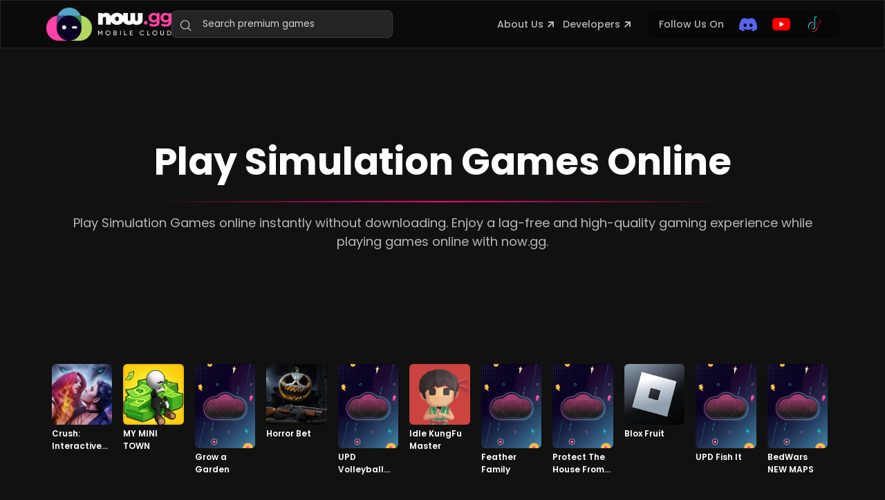

--- FILE ---
content_type: text/html; charset=utf-8
request_url: https://now.gg/games/simulation.html
body_size: 105140
content:
<!DOCTYPE html><html lang="en"><head><meta charSet="UTF-8"/><meta name="robots" content="index,follow"/><meta name="viewport" content="width=device-width, initial-scale=1.0"/><meta http-equiv="X-UA-Compatible" content="ie=edge"/><link rel="canonical" href="https://now.gg/games/simulation.html"/><meta name="description" content="Play simulation games instantly in the browser without downloading. Enjoy a lag-free and high-quality gaming experience while playing online games with now.gg."/><meta name="baidu-site-verification" content="code-y42E1spUr0"/><meta name="theme-color" content="#FF42A5"/><meta property="og:locale" content="en"/><meta property="og:type" content="website"/><meta property="og:title" content="Play Simulation Games Online on PC &amp; Mobile (FREE) | now.gg"/><meta property="og:description" content="Play simulation games instantly in the browser without downloading. Enjoy a lag-free and high-quality gaming experience while playing online games with now.gg."/><meta property="og:url" content="https://now.gg/games/simulation.html"/><meta property="og:site_name" content="now.gg"/><meta property="twitter:title" content="Play Simulation Games Online on PC &amp; Mobile (FREE) | now.gg"/><meta name="twitter:description" content="Play simulation games instantly in the browser without downloading. Enjoy a lag-free and high-quality gaming experience while playing online games with now.gg."/><link rel="icon" href="https://cdn.now.gg/apps-content/common/img/favicon-32.ico" sizes="32x32"/><link rel="icon" href="https://cdn.now.gg/apps-content/common/img/favicon-48.ico" sizes="48X48"/><link rel="icon" href="https://cdn.now.gg/apps-content/common/img/favicon-96.ico" sizes="96X96"/><link rel="icon" href="https://cdn.now.gg/apps-content/common/img/favicon-192.ico" sizes="192x192"/><link rel="apple-touch-icon-precomposed" href="https://cdn.now.gg/apps-content/common/img/favicon.ico"/><meta name="msapplication-TileImage" content="https://cdn.now.gg/apps-content/common/img/favicon.ico"/><link rel="preconnect" href="https://fonts.googleapis.com"/><link rel="preconnect" href="https://fonts.gstatic.com"/><title>Play Simulation Games Online on PC &amp; Mobile (FREE) | now.gg</title><link rel="preconnect" href="https://fonts.gstatic.com"/><link rel="preconnect" href="https://fonts.googleapis.com"/><meta property="og:image" content="https://cdn.now.gg/apps-content/img/OG-image_Games.png"/><meta property="og:image:secure_url" content="https://cdn.now.gg/apps-content/img/OG-image_Games.png"/><meta property="og:image:width" content="1200"/><meta property="og:image:height" content="630"/><meta property="og:image:type" content="image/jpeg"/><meta name="twitter:card" content="summary_large_image"/><meta name="twitter:image" content="https://cdn.now.gg/apps-content/img/OG-image_Games.png"/><link rel="alternate" href="https://now.gg/games/simulation.html" hrefLang="x-default"/><link rel="alternate" href="https://now.gg/cn/games/simulation.html" hrefLang="zh-Hans-CN"/><link rel="alternate" href="https://now.gg/tw/games/simulation.html" hrefLang="zh-Hant-TW"/><link rel="alternate" href="https://now.gg/ja/games/simulation.html" hrefLang="ja"/><link rel="alternate" href="https://now.gg/ko/games/simulation.html" hrefLang="ko"/><meta name="next-head-count" content="40"/><script>
            (function() {
              var host = 'now.gg';
              var element = document.createElement('script');
              var firstScript = document.getElementsByTagName('script')[0];
              var url = 'https://cmp.inmobi.com'
                .concat('/choice/', 'mw9xJtqPQGFbC', '/', host, '/choice.js?tag_version=V3');
              var uspTries = 0;
              var uspTriesLimit = 3;
              element.async = true;
              element.type = 'text/javascript';
              element.src = url;
            
              firstScript.parentNode.insertBefore(element, firstScript);
            
              function makeStub() {
                var TCF_LOCATOR_NAME = '__tcfapiLocator';
                var queue = [];
                var win = window;
                var cmpFrame;
            
                function addFrame() {
                  var doc = win.document;
                  var otherCMP = !!(win.frames[TCF_LOCATOR_NAME]);
            
                  if (!otherCMP) {
                    if (doc.body) {
                      var iframe = doc.createElement('iframe');
            
                      iframe.style.cssText = 'display:none';
                      iframe.name = TCF_LOCATOR_NAME;
                      doc.body.appendChild(iframe);
                    } else {
                      setTimeout(addFrame, 5);
                    }
                  }
                  return !otherCMP;
                }
            
                function tcfAPIHandler() {
                  var gdprApplies;
                  var args = arguments;
            
                  if (!args.length) {
                    return queue;
                  } else if (args[0] === 'setGdprApplies') {
                    if (
                      args.length > 3 &&
                      args[2] === 2 &&
                      typeof args[3] === 'boolean'
                    ) {
                      gdprApplies = args[3];
                      if (typeof args[2] === 'function') {
                        args[2]('set', true);
                      }
                    }
                  } else if (args[0] === 'ping') {
                    var retr = {
                      gdprApplies: gdprApplies,
                      cmpLoaded: false,
                      cmpStatus: 'stub'
                    };
            
                    if (typeof args[2] === 'function') {
                      args[2](retr);
                    }
                  } else {
                    if(args[0] === 'init' && typeof args[3] === 'object') {
                      args[3] = Object.assign(args[3], { tag_version: 'V3' });
                    }
                    queue.push(args);
                  }
                }
            
                function postMessageEventHandler(event) {
                  var msgIsString = typeof event.data === 'string';
                  var json = {};
            
                  try {
                    if (msgIsString) {
                      json = JSON.parse(event.data);
                    } else {
                      json = event.data;
                    }
                  } catch (ignore) {}
            
                  var payload = json.__tcfapiCall;
            
                  if (payload) {
                    window.__tcfapi(
                      payload.command,
                      payload.version,
                      function(retValue, success) {
                        var returnMsg = {
                          __tcfapiReturn: {
                            returnValue: retValue,
                            success: success,
                            callId: payload.callId
                          }
                        };
                        if (msgIsString) {
                          returnMsg = JSON.stringify(returnMsg);
                        }
                        if (event && event.source && event.source.postMessage) {
                          event.source.postMessage(returnMsg, '*');
                        }
                      },
                      payload.parameter
                    );
                  }
                }
            
                while (win) {
                  try {
                    if (win.frames[TCF_LOCATOR_NAME]) {
                      cmpFrame = win;
                      break;
                    }
                  } catch (ignore) {}
            
                  if (win === window.top) {
                    break;
                  }
                  win = win.parent;
                }
                if (!cmpFrame) {
                  addFrame();
                  win.__tcfapi = tcfAPIHandler;
                  win.addEventListener('message', postMessageEventHandler, false);
                }
              };
            
              makeStub();
            
              var uspStubFunction = function() {
                var arg = arguments;
                if (typeof window.__uspapi !== uspStubFunction) {
                  setTimeout(function() {
                    if (typeof window.__uspapi !== 'undefined') {
                      window.__uspapi.apply(window.__uspapi, arg);
                    }
                  }, 500);
                }
              };
            
              var checkIfUspIsReady = function() {
                uspTries++;
                if (window.__uspapi === uspStubFunction && uspTries < uspTriesLimit) {
                  console.warn('USP is not accessible');
                } else {
                  clearInterval(uspInterval);
                }
              };
            
              if (typeof window.__uspapi === 'undefined') {
                window.__uspapi = uspStubFunction;
                var uspInterval = setInterval(checkIfUspIsReady, 6000);
              }
            })();</script><script>(function(w,d,s,l,i){w[l]=w[l]||[];w[l].push({'gtm.start':
  new Date().getTime(),event:'gtm.js'});var f=d.getElementsByTagName(s)[0],
  j=d.createElement(s),dl=l!='dataLayer'?'&l='+l:'';j.async=true;j.src=
  'https://www.googletagmanager.com/gtm.js?id='+i+dl;f.parentNode.insertBefore(j,f);
  })(window,document,'script','dataLayer','GTM-PRM8BWR');</script><script id="global-script" strategy="afterInteractive">
              window['gtag_enable_tcf_support'] = true;
              window.show_advertisement = true;
              // GA init function
              window.dataLayer = window.dataLayer || [];
              function gtag(){dataLayer.push(arguments);}
              </script><script id="gtag-base" strategy="afterInteractive">
        const loadGA = () => {
          let gaScriptTag = document.createElement('script');
          gaScriptTag.src = 'https://www.googletagmanager.com/gtag/js?id=G-8VVPTD9ZTY';
          gaScriptTag.async = true;
          document.head.appendChild(gaScriptTag);

          setTimeout(function(){
            window.gtag('js', new Date());
            window.gtag('config', 'G-8VVPTD9ZTY');
          },2000);
        }
        loadGA();
    </script><link rel="preconnect" href="https://fonts.gstatic.com" crossorigin /><script async="" data-nscript="beforeInteractive">!function(){"use strict";var e={300:function(e,o,t){var r=this&&this.__assign||function(){return r=Object.assign||function(e){for(var o,t=1,r=arguments.length;t<r;t++)for(var n in o=arguments[t])Object.prototype.hasOwnProperty.call(o,n)&&(e[n]=o[n]);return e},r.apply(this,arguments)};Object.defineProperty(o,"__esModule",{value:!0}),o.reportBootstrapEvent=o.reportEvent=void 0;var n=t(28),_=t(921),a=t(44),i=t(332),s=t(421),S=function(e){if(!navigator.cookieEnabled)return"";if("undefined"!=typeof document)for(var o=e+"=",t=document.cookie.split(";"),r=0;r<t.length;r+=1){for(var n=t[r];" "===n.charAt(0);)n=n.substring(1);if(0===n.indexOf(o))return n.substring(o.length,n.length)}return""};o.reportEvent=function(e,o,t,G){var g=(0,s.getFromSessionStorage)(_.NGG_UTM_SOURCE)||S("utm_source")||"NA",E=(0,s.getFromSessionStorage)(_.NGG_UTM_MEDIUM)||S("utm_medium")||"NA",R=(0,s.getFromSessionStorage)(_.NGG_UTM_CAMPAIGN)||S("utm_campaign")||"NA",N=(0,a.getDeviceInfo)(),I=N.feDeviceType,A=N.feOsName,c=r({eventName:e,originTimestamp:new Date,uaId:(0,s.getFromLocalStorage)(_.NGTL_UA_ID),uaSessionId:(0,s.getFromSessionStorage)(_.NGTL_UA_SESSION_ID),feSessionId:(0,s.getFromMemory)(_.NGG_FE_SESSION_ID)||"",userType:"NA",extraData:r({timeSinceNavMsecs:performance.now()},t),utmSource:g,utmMedium:E,utmCampaign:R,feDeviceType:I||"",feOsName:A||"",accessCode:(0,s.getFromSessionStorage)(_.NGG_ACCESS_CODE)||"",ngReferrer:(0,s.getFromSessionStorage)(_.NGG_FORWARDED_REFERRER)||"NA",pageReferrer:(0,s.getFromSessionStorage)(_.NGG_PAGE_REFERRER)||"NA",ngEntryPoint:(0,s.getFromSessionStorage)(_.NGG_NG_ENTRY_POINT)||"NA",userSource:(0,s.getFromLocalStorage)(_.NGG_STORAGE_USER_SOURCE)||"NA",userCampaign:(0,s.getFromLocalStorage)(_.NGG_STORAGE_USER_CAMPAIGN)||"NA",userAcqVar:(0,s.getFromLocalStorage)(_.NGG_STORAGE_USER_ACQ_VAR)||"NA",visitCampaign:(0,s.getFromSessionStorage)(_.NGG_UTM_CAMPAIGN)||"NA",visitSource:(0,i.getSessionAcquitionSource)(),visitId:String((0,s.getFromSessionStorage)(_.NGTL_VISIT_ID)),ntmSource:(0,s.getFromSessionStorage)(_.NGG_NTM_SOURCE)||"NA",feSessionTags:(0,n.getSessionTags)()},o);return G=G||{},fetch("".concat(window.location.origin).concat((0,n.getPrefix)(),"/api/play/v1/reportEvent"),{method:"POST",headers:r({"Content-Type":"application/json","x-ngg-fe-version":(0,n.getAppVersion)()},G),body:JSON.stringify(c)}).then((function(e){if(205===e.status){var o=new URL(window.location.href),t=o.searchParams;t.set("ng_visitId",encodeURIComponent((0,s.getFromSessionStorage)(_.NGTL_VISIT_ID)||"")),t.set("ng_ngReferrer",encodeURIComponent((0,s.getFromSessionStorage)(_.NGG_FORWARDED_REFERRER)||"")),t.set("ng_ngEntryPoint",encodeURIComponent((0,s.getFromSessionStorage)(_.NGG_NG_ENTRY_POINT)||"")),t.set("ng_utmSource",encodeURIComponent(g)),t.set("ng_utmMedium",encodeURIComponent(E)),t.set("ng_utmCampaign",encodeURIComponent(R)),t.set("ng_ntmSource",String((0,s.getFromSessionStorage)(_.NGG_NTM_SOURCE)||"NA")),o.search=t.toString(),window.location.href=o.toString()}return e.json()}))},o.reportBootstrapEvent=function(e,t){var r=(0,n.getConfig)().rawPageUrl;return(0,o.reportEvent)(e,t,{rawPageUrl:r,isNewUaId:!!(0,s.getFromSessionStorage)(_.NGTL_STORAGE_IS_NEW_USER),oldUaId:((0,s.getFromMemory)(_.NGTL_OLD_UA_ID)!==(0,s.getFromLocalStorage)(_.NGTL_UA_ID)?(0,s.getFromMemory)(_.NGTL_OLD_UA_ID):"")||"NA"},{"x-ngg-skip-evar-check":"false"})}},859:function(e,o,t){Object.defineProperty(o,"__esModule",{value:!0}),o.getAttributes=void 0;var r=t(921),n=t(421);o.getAttributes=function(){return{fe_uaId:String((0,n.getFromLocalStorage)(r.NGTL_UA_ID)||""),fe_uaSessionId:String((0,n.getFromSessionStorage)(r.NGTL_UA_SESSION_ID)||""),customData:String((0,n.getFromSessionStorage)(r.FE_CUSTOM_DATA)||""),appLaunchExtraData:String((0,n.getFromSessionStorage)(r.APP_LAUNCH_EXTRA_DATA)||""),feSessionId:String((0,n.getFromMemory)(r.NGG_FE_SESSION_ID)||""),visitId:String((0,n.getFromMemory)(r.NGTL_VISIT_ID)||"")}}},28:function(e,o,t){var r=this&&this.__assign||function(){return r=Object.assign||function(e){for(var o,t=1,r=arguments.length;t<r;t++)for(var n in o=arguments[t])Object.prototype.hasOwnProperty.call(o,n)&&(e[n]=o[n]);return e},r.apply(this,arguments)},n=this&&this.__spreadArray||function(e,o,t){if(t||2===arguments.length)for(var r,n=0,_=o.length;n<_;n++)!r&&n in o||(r||(r=Array.prototype.slice.call(o,0,n)),r[n]=o[n]);return e.concat(r||Array.prototype.slice.call(o))};Object.defineProperty(o,"__esModule",{value:!0}),o.setSessionTags=o.getAppVersion=o.getSessionTags=o.getPrefix=o.getConfig=o.setConfig=void 0;var _=t(921),a=t(421),i="TopBarRecommendationForLearning",s="TopBarRecommendation",S={feAppVersion:"0.0.0",sessionTags:[],envPrefix:null,rawPageUrl:window.location.href};o.setConfig=function(e){e=r({},e)},o.getConfig=function(){return r({},S)},o.getPrefix=function(){return S.envPrefix||""},o.getSessionTags=function(){return S.sessionTags},o.getAppVersion=function(){return S.feAppVersion},o.setSessionTags=function(){var e=[];try{var o=(0,a.getFromSessionStorage)(_.NGG_NTM_SOURCE);o&&s===o?e.push(s):o&&i===o&&e.push(i),e.push((0,a.getFromSessionStorage)(_.NGG_IS_EMBEDDED_FRAME)?"iFrame":"nowgg")}catch(e){console.error("Error in getFeSessionTags",e)}S.sessionTags=Array.from(new Set(n(n([],S.sessionTags,!0),e,!0)))}},921:function(e,o){Object.defineProperty(o,"__esModule",{value:!0}),o.NGG_FRAME_BUFFER_SIZE_WIDTH=o.NGG_MAX_STREAM_BITRATE_KBPS=o.NGG_MAX_FPS=o.NGG_PARTNER=o.NGG_IS_EMBEDDED_FRAME=o.NGG_STORAGE_USER_ACQ_VAR=o.NGG_STORAGE_USER_CAMPAIGN=o.NGG_STORAGE_USER_SOURCE=o.NGG_FORWARDED_UA_SESSION_ID=o.NGG_FORWARDED_PARAMS=o.NGG_FORWARDED_FE_SESSION_ID=o.FE_CUSTOM_DATA=o.NGG_FORWARDED_NG_REFERRER=o.NGG_FORWARDED_REFERRER=o.NGG_STORAGE_INVITE_ID=o.NGG_FORWARDED_INVITE_ID=o.NGG_FORWARDED_VISIT_ID=o.NGG_FORWARDED_USER_ACQ_VAR=o.NGG_FORWARDED_USER_CAMPAIGN=o.NGG_NG_ENTRY_POINT=o.NGG_FORWARDED_NG_ENTRY_POINT=o.NGG_FORWARDED_NTM_SOURCE=o.NGG_FORWARDED_UTM_MEDIUM=o.NGG_FORWARDED_UTM_CAMPAIGN=o.NGG_FORWARDED_SHORT=o.NGG_FORWARDED_UTM_SOURCE=o.NGG_FORWARDED_USER_SOURCE=o.NGG_FORWARDED_UA_ID=o.NGG_IFP_PARTNER=o.NGG_ACCESS_CODE=o.NGG_CURRENT_DEEP_LINK=o.NGG_DEEP_LINK=o.NGG_UTM_MEDIUM=o.NGG_UTM_CAMPAIGN=o.NGG_UTM_SOURCE=o.NGG_ALLOW_EDIT=o.NGG_REFRESH_TOKEN=o.NGG_STORAGE_LOGIN_PAGE_CONTEXT=o.NGG_LOGIN_PAGE_CONTEXT=o.NGG_STORAGE_TRIGGERED_BY=o.NGG_TRIGGERED_BY=o.NGG_PAGE_REFERRER=o.NGG_NTM_SOURCE=o.NGG_RAW_PAGE_URL=o.NGG_FE_SESSION_ID=o.NGTL_VISIT_ID=o.NGTL_STORAGE_IS_NEW_USER=o.NGTL_OLD_UA_ID=o.NGTL_UA_SESSION_ID=o.NGTL_UA_ID=void 0,o.NGG_EXP=o.NGG_STORAGE_SHOW_FREE_SPIN_BUTTON=o.NGG_STORAGE_ENABLE_FREE_SPIN=o.ENABLE_FREE_SPIN=o.APP_LAUNCH_EXTRA_DATA=o.NGG_LOGIN_PROMPT=o.NGG_FRAME_BUFFER_SIZE_HEIGHT=void 0,o.NGTL_UA_ID="fe_uaId",o.NGTL_UA_SESSION_ID="fe_uaSessionId",o.NGTL_OLD_UA_ID="fe_oldUaId",o.NGTL_STORAGE_IS_NEW_USER="ngg-is-new-user",o.NGTL_VISIT_ID="ngVisitId",o.NGG_FE_SESSION_ID="feSessionId",o.NGG_RAW_PAGE_URL="feRawPageUrl",o.NGG_NTM_SOURCE="ntmSource",o.NGG_PAGE_REFERRER="pageReferrer",o.NGG_TRIGGERED_BY="triggeredBy",o.NGG_STORAGE_TRIGGERED_BY="ngg-fe-triggeredBy",o.NGG_LOGIN_PAGE_CONTEXT="loginPageContext",o.NGG_STORAGE_LOGIN_PAGE_CONTEXT="ngg-login-page-context",o.NGG_REFRESH_TOKEN="refresh_token",o.NGG_ALLOW_EDIT="allow_edit",o.NGG_UTM_SOURCE="utm_source",o.NGG_UTM_CAMPAIGN="utm_campaign",o.NGG_UTM_MEDIUM="utm_medium",o.NGG_DEEP_LINK="deep_link",o.NGG_CURRENT_DEEP_LINK="ngg-deep-link",o.NGG_ACCESS_CODE="access_code",o.NGG_IFP_PARTNER="ng_ifp_partner",o.NGG_FORWARDED_UA_ID="ng_uaId",o.NGG_FORWARDED_USER_SOURCE="ng_userSource",o.NGG_FORWARDED_UTM_SOURCE="ng_utmSource",o.NGG_FORWARDED_SHORT="ng_short",o.NGG_FORWARDED_UTM_CAMPAIGN="ng_utmCampaign",o.NGG_FORWARDED_UTM_MEDIUM="ng_utmMedium",o.NGG_FORWARDED_NTM_SOURCE="ng_ntmSource",o.NGG_FORWARDED_NG_ENTRY_POINT="ng_ngEntryPoint",o.NGG_NG_ENTRY_POINT="ngEntryPoint",o.NGG_FORWARDED_USER_CAMPAIGN="ng_userCampaign",o.NGG_FORWARDED_USER_ACQ_VAR="ng_userAcqVar",o.NGG_FORWARDED_VISIT_ID="ng_visitId",o.NGG_FORWARDED_INVITE_ID="ng_inviteId",o.NGG_STORAGE_INVITE_ID="ngg-fe-inviteId",o.NGG_FORWARDED_REFERRER="ngReferrer",o.NGG_FORWARDED_NG_REFERRER="ng_ngReferrer",o.FE_CUSTOM_DATA="customData",o.NGG_FORWARDED_FE_SESSION_ID="ng_feSessionId",o.NGG_FORWARDED_PARAMS="nggForwardParams",o.NGG_FORWARDED_UA_SESSION_ID="ng_uaSessionId",o.NGG_STORAGE_USER_SOURCE="userSource",o.NGG_STORAGE_USER_CAMPAIGN="userCampaign",o.NGG_STORAGE_USER_ACQ_VAR="userAcqVar",o.NGG_IS_EMBEDDED_FRAME="isEmbeddedFrame",o.NGG_PARTNER="partner",o.NGG_MAX_FPS="maxFps",o.NGG_MAX_STREAM_BITRATE_KBPS="maxStreamBitrateKbps",o.NGG_FRAME_BUFFER_SIZE_WIDTH="framebufferSizeWidth",o.NGG_FRAME_BUFFER_SIZE_HEIGHT="framebufferSizeHeight",o.NGG_LOGIN_PROMPT="loginPrompt",o.APP_LAUNCH_EXTRA_DATA="appLaunchExtraData",o.ENABLE_FREE_SPIN="enable_free_spin",o.NGG_STORAGE_ENABLE_FREE_SPIN="enableFreeSpin",o.NGG_STORAGE_SHOW_FREE_SPIN_BUTTON="showFreeSpinBtn",o.NGG_EXP="ngg-exp"},44:function(e,o){Object.defineProperty(o,"__esModule",{value:!0}),o.getDeviceInfo=void 0;var t,r,n="MacIntel",_=function(){return-1!==n.indexOf(navigator.platform)},a="window",i="chrome_os",s="unix",S="beos",G="amigaos",g=function(){return void 0===t&&(t=[/Android/i,/webOS/i,/iPhone/i,/iPad/i,/iPod/i,/BlackBerry/i,/Windows Phone/i,/Opera Mini/i,/IEMobile/i,/WPDesktop/i].some((function(e){return navigator.userAgent.match(e)||/iPad|iPhone|iPod/.test(navigator.platform)||_()&&navigator.maxTouchPoints>1}))),t},E=function(){return!!(navigator.maxTouchPoints&&navigator.maxTouchPoints>2&&_())},R=function(){var e=navigator.userAgent.toLowerCase();return/(ipad|tablet|(android(?!.*mobile))|(windows(?!.*phone)(.*touch))|kindle|playbook|silk|(puffin(?!.*(IP|AP|WP))))/.test(e)},N=function(){var e,o,t,r,_=["mac",a,i,s,S,G,"linux"],N="other",I=(o=window.navigator.platform,t=["Macintosh",n,"MacPPC","Mac68K"],r="other",-1!==["iPhone","iPad","iPod"].indexOf(o)?r="ios":-1!==t.indexOf(o)?r="mac":-1!==["Win32","Win64","Windows","WinCE"].indexOf(o)?r=a:-1!==["Android","Linux"].indexOf(o)||"Android"===r?r="android":/\bCrOS\b/.test(navigator.userAgent)?r=i:-1!==(null===(e=navigator)||void 0===e||null===(e=e.userAgent)||void 0===e?void 0:e.indexOf("X11"))?r=s:/BeOS/.test(navigator.userAgent)?r=S:/AmigaOS/.test(navigator.userAgent)&&(r=G),r);return E()||R()?N="tablet":g()?N="smartphone":-1===_.indexOf(null==I?void 0:I.toLowerCase())||function(){try{for(var e=navigator.userAgent.toLowerCase(),o=["smarttv","googletv","appletv","hbbtv","netcast","webos","tizen","viera","roku","firetv"],t=0;t<o.length;++t)if(e.indexOf(o[t])>-1)return!0;return!(g()||E()||R())&&e.indexOf("jiopages")>-1}catch(e){return!1}}()||(N="desktop"),{feDeviceType:N,feOsName:I}},I=!1;o.getDeviceInfo=function(){return I||(r=N(),I=!0),r}},788:function(e,o,t){Object.defineProperty(o,"__esModule",{value:!0}),o.initializeIds=void 0;var r=t(612),n=t(921),_=t(421),a=(0,r.customAlphabet)("useandom26T198340PX75pxJACKVERYMINDBUSHWOLFGQZbfghjklqvwyzrict",21);o.initializeIds=function(){var e=(0,_.getFromLocalStorage)(n.NGTL_UA_ID);e||(e="ua-"+a(),(0,_.setInLocalStorage)(n.NGTL_UA_ID,e),(0,_.setInSessionStorage)(n.NGTL_STORAGE_IS_NEW_USER,"true"));var o=(0,_.getFromSessionStorage)(n.NGTL_UA_SESSION_ID);o||(o="uasess-"+a(),(0,_.setInSessionStorage)(n.NGTL_UA_SESSION_ID,o));var t=(0,_.getFromMemory)(n.NGTL_VISIT_ID);t||(t="visitid-"+a(),(0,_.setInMemory)(n.NGTL_VISIT_ID,t)),(0,_.setInMemory)(n.NGG_FE_SESSION_ID,"fesess-"+a()),(0,_.setInMemory)(n.NGTL_OLD_UA_ID,String(e))}},156:function(e,o,t){var r=this&&this.__spreadArray||function(e,o,t){if(t||2===arguments.length)for(var r,n=0,_=o.length;n<_;n++)!r&&n in o||(r||(r=Array.prototype.slice.call(o,0,n)),r[n]=o[n]);return e.concat(r||Array.prototype.slice.call(o))};Object.defineProperty(o,"__esModule",{value:!0});var n=t(788),_=t(332),a=t(300),i=t(44),s=t(28),S=t(304),G=t(859),g={valuesMap:new Map,getItem:function(e){var o=String(e);return this.valuesMap.has(e)?String(this.valuesMap.get(o)):null},setItem:function(e,o){this.valuesMap.set(String(e),String(o))},removeItem:function(e){this.valuesMap.delete(e)},clear:function(){this.valuesMap.clear()},key:function(e){if(!e)throw new TypeError("Failed to execute 'key' on 'Storage': 1 argument required, but only 0 present.");return this.valuesMap.get(e)},get length(){return this.valuesMap.size}};try{localStorage.setItem("test","test"),localStorage.removeItem("test")}catch(e){Object.defineProperty(window,"localStorage",{value:Object.assign({},g),configurable:!0,enumerable:!0,writable:!0})}try{sessionStorage.setItem("test","test"),sessionStorage.removeItem("test")}catch(e){Object.defineProperty(window,"sessionStorage",{value:Object.assign({},g),configurable:!0,enumerable:!0,writable:!0})}window.ngtl={init:function(e,o,t){var a=(0,s.getConfig)();e&&(a.feAppVersion=e),o&&(a.sessionTags=r([],o,!0)),t&&(a.envPrefix=t),a.rawPageUrl=window.location.href,(0,s.setConfig)(a);try{(0,n.initializeIds)()}catch(e){console.error("Error initializing ids",e)}try{(0,_.parseQueryParams)()}catch(e){console.error("Error parsing query params",e)}try{(0,s.setSessionTags)()}catch(e){console.error("Error setting session tags",e)}},navigate:S.navigate,getNavigationUrl:S.getNavigationUrl,reportEvent:a.reportEvent,reportBootstrapEvent:a.reportBootstrapEvent,getDeviceInfo:i.getDeviceInfo,getAttributes:G.getAttributes}},304:function(e,o,t){var r=this&&this.__assign||function(){return r=Object.assign||function(e){for(var o,t=1,r=arguments.length;t<r;t++)for(var n in o=arguments[t])Object.prototype.hasOwnProperty.call(o,n)&&(e[n]=o[n]);return e},r.apply(this,arguments)};Object.defineProperty(o,"__esModule",{value:!0}),o.navigate=o.getNavigationUrl=void 0;var n=t(921),_=t(421);o.getNavigationUrl=function(e,o){for(var t=r({ng_uaId:encodeURIComponent((0,_.getFromLocalStorage)(n.NGTL_UA_ID)||""),ng_uaSessionId:encodeURIComponent((0,_.getFromSessionStorage)(n.NGTL_UA_SESSION_ID)||""),ng_visitId:encodeURIComponent((0,_.getFromSessionStorage)(n.NGTL_VISIT_ID)),ng_ngReferrer:encodeURIComponent((0,_.getFromSessionStorage)("ngReferrer")||""),ng_ngEntryPoint:encodeURIComponent((0,_.getFromSessionStorage)("ngEntryPoint")||""),ng_utmSource:encodeURIComponent((0,_.getFromSessionStorage)("utm_source")||""),ng_utmMedium:encodeURIComponent((0,_.getFromSessionStorage)("utm_medium")||""),ng_utmCampaign:encodeURIComponent((0,_.getFromSessionStorage)("utm_campaign")||""),ng_ntmSource:encodeURIComponent((0,_.getFromSessionStorage)("ntmSource")||"NA"),ng_userSource:encodeURIComponent((0,_.getFromLocalStorage)("userSource")||""),ng_userCampaign:encodeURIComponent((0,_.getFromLocalStorage)("userCampaign")||""),ng_userAcqVar:encodeURIComponent((0,_.getFromLocalStorage)("userAcqVar")||"")},o),a=new URL(e,e.startsWith("/")?"https://".concat(window.location.hostname):void 0),i=a.searchParams,s=Object.keys(t),S=0;S<s.length;S++)i.set(s[S],t[s[S]]);return a.search=i.toString(),a.toString()},o.navigate=function(e,t,r){void 0===r&&(r="_self"),window.open((0,o.getNavigationUrl)(e,t),r)}},332:function(e,o,t){Object.defineProperty(o,"__esModule",{value:!0}),o.parseQueryParams=o.getSessionAcquitionSource=void 0;var r=t(921),n=t(421);o.getSessionAcquitionSource=function(){if("undefined"==typeof window)return"";var e=sessionStorage.getItem("ngReferrer"),o=sessionStorage.getItem("utm_campaign"),t=sessionStorage.getItem("utm_source"),r=sessionStorage.getItem("utm_medium");if("ad"===r||"paid"===r)return"paid";var n=!!e&&"NA"!==e,_=!!o&&"NA"!==o,a=!!t&&"NA"!==t,i=!!r&&"NA"!==r;return _||a||i||!n||!(e.indexOf("google")>-1||e.indexOf("bing")>-1)?_||a||i||!n?_||a||i||n?"others":"direct":"referral":"organic"},o.parseQueryParams=function(){var e=!1;try{e=window&&window.performance&&window.performance.navigation&&1===window.performance.navigation.type||window.performance.getEntriesByType("navigation").map((function(e){return e.type})).includes("reload")}catch(e){console.error("Error in checking page access by reload",e)}if(window&&window.history&&window.history.replaceState&&window.location.href.indexOf("?")>-1){var t=new URL(window.location.href),_=new URLSearchParams(t.search),a=_.get(r.NGG_REFRESH_TOKEN)||"";a&&(0,n.setInSessionStorage)(r.NGG_REFRESH_TOKEN,a);var i=_.get(r.NGG_ALLOW_EDIT)||"";i?(0,n.setInSessionStorage)(r.NGG_ALLOW_EDIT,i):(0,n.removeFromSessionStorage)(r.NGG_ALLOW_EDIT);var s=_.get(r.NGG_UTM_SOURCE)||"";s&&(0,n.setInSessionStorage)(r.NGG_UTM_SOURCE,s);var S=_.get(r.NGG_UTM_CAMPAIGN)||"";S&&(0,n.setInSessionStorage)(r.NGG_UTM_CAMPAIGN,S);var G=_.get(r.NGG_UTM_MEDIUM)||"";G&&(0,n.setInSessionStorage)(r.NGG_UTM_MEDIUM,G);var g=_.get("deep_link")||"";g?(0,n.setInSessionStorage)(r.NGG_CURRENT_DEEP_LINK,g):(0,n.removeFromSessionStorage)(r.NGG_CURRENT_DEEP_LINK);var E=_.get(r.NGG_ACCESS_CODE)||"";E?(0,n.setInSessionStorage)(r.NGG_ACCESS_CODE,E):(0,n.removeFromSessionStorage)(r.NGG_ACCESS_CODE);var R=_.get(r.NGG_MAX_FPS)||"";R&&(0,n.setInSessionStorage)(r.NGG_MAX_FPS,R);var N=_.get(r.NGG_MAX_STREAM_BITRATE_KBPS)||"";N&&(0,n.setInSessionStorage)(r.NGG_MAX_STREAM_BITRATE_KBPS,N);var I=_.get(r.NGG_FRAME_BUFFER_SIZE_WIDTH)||"";I&&(0,n.setInSessionStorage)(r.NGG_FRAME_BUFFER_SIZE_WIDTH,I);var A=_.get(r.NGG_FRAME_BUFFER_SIZE_HEIGHT)||"";A&&(0,n.setInSessionStorage)(r.NGG_FRAME_BUFFER_SIZE_HEIGHT,A);var c=_.get(r.NGG_LOGIN_PROMPT)||"";c&&(0,n.setInSessionStorage)(r.NGG_LOGIN_PROMPT,c),_.forEach((function(e,o){o.includes(r.NGG_EXP)&&localStorage.setItem(decodeURIComponent(o),e)}));var m=_.get(r.NGG_IFP_PARTNER),u=_.get(r.NGG_PARTNER),T=m||u;if(T){var O=["IfpPartner",T].join(":");(0,n.setInSessionStorage)(r.NGG_IS_EMBEDDED_FRAME,T),(0,n.setInSessionStorage)(r.NGG_NTM_SOURCE,O)}var D=_.get(r.NGG_FORWARDED_UA_ID);D&&(0,n.setInLocalStorage)(r.NGTL_UA_ID,D);var d=decodeURIComponent(_.get(r.NGG_FORWARDED_USER_SOURCE)||"");d&&(0,n.setInLocalStorage)(r.NGG_STORAGE_USER_SOURCE,d);var l=decodeURIComponent(_.get(r.NGG_FORWARDED_USER_CAMPAIGN)||"");l&&(0,n.setInLocalStorage)(r.NGG_STORAGE_USER_CAMPAIGN,l);var F=decodeURIComponent(_.get(r.NGG_FORWARDED_USER_ACQ_VAR)||"");F&&(0,n.setInLocalStorage)(r.NGG_STORAGE_USER_ACQ_VAR,F);var f=decodeURIComponent(_.get(r.NGG_FORWARDED_UA_SESSION_ID)||"");f&&(0,n.setInSessionStorage)(r.NGTL_UA_SESSION_ID,f);var v=decodeURIComponent(_.get(r.NGG_FORWARDED_PARAMS)||"");v?(0,n.setInSessionStorage)(r.NGG_FORWARDED_PARAMS,v):(0,n.removeFromSessionStorage)(r.NGG_FORWARDED_PARAMS);var U=void 0,p=void 0,M=JSON.parse(_.get("state"));if(M){(U=decodeURIComponent(M[r.NGG_FORWARDED_VISIT_ID]||""))&&(0,n.setInSessionStorage)(r.NGTL_VISIT_ID,U);var P=decodeURIComponent(M[r.NGG_FORWARDED_FE_SESSION_ID]||"");P&&(0,n.setInMemory)(r.NGG_FE_SESSION_ID,P);var C=decodeURIComponent(M[r.NGG_FORWARDED_NG_REFERRER]||"");C&&(0,n.setInSessionStorage)(r.NGG_FORWARDED_REFERRER,C),(p=decodeURIComponent(M[r.NGG_PAGE_REFERRER]||""))&&(0,n.setInSessionStorage)(r.NGG_PAGE_REFERRER,p);var L=decodeURIComponent(M[r.NGG_TRIGGERED_BY]||"");L&&(0,n.setInLocalStorage)(r.NGG_STORAGE_TRIGGERED_BY,L);var h=decodeURIComponent(M[r.NGG_LOGIN_PAGE_CONTEXT]||"");h&&(0,n.setInLocalStorage)(r.NGG_STORAGE_LOGIN_PAGE_CONTEXT,h)}var y=decodeURIComponent(_.get(r.NGG_FORWARDED_INVITE_ID)||"");y?(0,n.setInSessionStorage)(r.NGG_STORAGE_INVITE_ID,y):(0,n.removeFromSessionStorage)(r.NGG_STORAGE_INVITE_ID);var w=decodeURIComponent(_.get(r.NGG_FORWARDED_VISIT_ID)||"");w&&(0,n.setInMemory)(r.NGTL_VISIT_ID,w);var W=decodeURIComponent(_.get(r.NGG_FORWARDED_NG_ENTRY_POINT)||"");W&&(0,n.setInSessionStorage)(r.NGG_NG_ENTRY_POINT,W);var b=decodeURIComponent(_.get(r.NGG_FORWARDED_NG_REFERRER)||"");b&&(0,n.setInSessionStorage)(r.NGG_FORWARDED_REFERRER,b);var B=decodeURIComponent(_.get(r.NGG_FORWARDED_UTM_SOURCE)||"");B&&(0,n.setInSessionStorage)(r.NGG_UTM_SOURCE,B);var V=decodeURIComponent(_.get(r.NGG_FORWARDED_UTM_CAMPAIGN)||"");V&&(0,n.setInSessionStorage)(r.NGG_UTM_CAMPAIGN,V);var x=decodeURIComponent(_.get(r.NGG_FORWARDED_UTM_MEDIUM)||"");x&&(0,n.setInSessionStorage)(r.NGG_UTM_MEDIUM,x);var H=_.get(r.NGG_FORWARDED_NTM_SOURCE);if(H)if(T){var j=H;if(H.indexOf("IfpPartner")>-1&&(j=H.split(",").length>1?H.split(",")[1]:""),j){var X=[sessionStorage.getItem(r.NGG_NTM_SOURCE),j].join(",");(0,n.setInSessionStorage)(r.NGG_NTM_SOURCE,X)}}else(0,n.setInSessionStorage)(r.NGG_NTM_SOURCE,H);else T||(0,n.removeFromSessionStorage)(r.NGG_NTM_SOURCE);var k=_.get(r.APP_LAUNCH_EXTRA_DATA)||"";k?(0,n.setInSessionStorage)(r.APP_LAUNCH_EXTRA_DATA,k):(0,n.removeFromSessionStorage)(r.APP_LAUNCH_EXTRA_DATA);var K=_.get(r.ENABLE_FREE_SPIN)||"";K?(0,n.setInSessionStorage)(r.NGG_STORAGE_ENABLE_FREE_SPIN,K):(0,n.removeFromSessionStorage)(r.NGG_STORAGE_ENABLE_FREE_SPIN);var Y=_.get(r.FE_CUSTOM_DATA)||"";if(Y?(0,n.setInSessionStorage)(r.FE_CUSTOM_DATA,Y):(0,n.removeFromSessionStorage)(r.FE_CUSTOM_DATA),!w&&!U){if(s||B||(0,n.removeFromSessionStorage)(r.NGG_UTM_SOURCE),G||x||(0,n.removeFromSessionStorage)(r.NGG_UTM_MEDIUM),S||V||(0,n.removeFromSessionStorage)(r.NGG_UTM_CAMPAIGN),W||(0,n.removeFromSessionStorage)(r.NGG_NG_ENTRY_POINT),!b){var q=document.referrer||"NA";(0,n.setInSessionStorage)(r.NGG_FORWARDED_REFERRER,q)}H||T||(0,n.removeFromSessionStorage)(r.NGG_NTM_SOURCE),(0,n.setInSessionStorage)(r.NGG_NG_ENTRY_POINT,window.location.href)}if(!p){var Q=_.get(r.NGG_PAGE_REFERRER)||document.referrer||"NA";(0,n.setInSessionStorage)(r.NGG_PAGE_REFERRER,Q)}var Z=window.location.href.split("?")[0],z=_.get(r.NGG_FORWARDED_SHORT);z&&(Z=Z+"?".concat(r.NGG_FORWARDED_SHORT,"=")+z),window.location.hash&&(Z+=window.location.hash),Z!=window.location.href&&window.history.replaceState(null,document.title,Z)}else e?((0,n.setInSessionStorage)(r.NGG_PAGE_REFERRER,document.referrer||"NA"),(0,n.removeFromSessionStorage)(r.NGG_FORWARDED_PARAMS)):((0,n.setInSessionStorage)(r.NGG_PAGE_REFERRER,document.referrer||"NA"),(0,n.setInSessionStorage)(r.NGG_FORWARDED_REFERRER,document.referrer||"NA"),(0,n.setInSessionStorage)(r.NGG_NG_ENTRY_POINT,window.location.href),(0,n.setInSessionStorage)(r.NGTL_VISIT_ID,String((0,n.getFromSessionStorage)(r.NGTL_VISIT_ID))),(0,n.setInMemory)(r.NGTL_VISIT_ID,String((0,n.getFromSessionStorage)(r.NGTL_VISIT_ID))),(0,n.removeFromSessionStorage)(r.NGG_UTM_SOURCE),(0,n.removeFromSessionStorage)(r.NGG_UTM_MEDIUM),(0,n.removeFromSessionStorage)(r.NGG_UTM_CAMPAIGN),(0,n.removeFromSessionStorage)(r.NGG_NTM_SOURCE),(0,n.removeFromSessionStorage)(r.NGG_FORWARDED_PARAMS),(0,n.removeFromSessionStorage)(r.NGG_CURRENT_DEEP_LINK),(0,n.removeFromSessionStorage)(r.NGG_STORAGE_SHOW_FREE_SPIN_BUTTON),(0,n.removeFromSessionStorage)(r.NGG_ALLOW_EDIT),(0,n.removeFromSessionStorage)(r.NGG_ACCESS_CODE),(0,n.removeFromSessionStorage)(r.NGG_STORAGE_INVITE_ID),(0,n.removeFromSessionStorage)(r.APP_LAUNCH_EXTRA_DATA),(0,n.removeFromSessionStorage)(r.NGG_STORAGE_ENABLE_FREE_SPIN),(0,n.removeFromSessionStorage)(r.FE_CUSTOM_DATA));if((0,n.getFromSessionStorage)(r.NGTL_STORAGE_IS_NEW_USER)){(0,n.setInLocalStorage)(r.NGG_STORAGE_USER_SOURCE,(0,o.getSessionAcquitionSource)());var J=(0,n.getFromSessionStorage)(r.NGG_UTM_CAMPAIGN);J&&(0,n.setInLocalStorage)(r.NGG_STORAGE_USER_CAMPAIGN,String(J)),localStorage.setItem(r.NGG_STORAGE_USER_ACQ_VAR,(J||"NA")+"_"+function(){try{var e=(new Date).toLocaleDateString("en-US",{hour12:!1,timeZone:"America/Los_Angeles",timeZoneName:"short",year:"numeric",month:"short",day:"2-digit"}).split(", "),o=e[0],t=e[1],r=e[2],n=o.split(" ");return(t+"_"+n[0]+"_"+n[1]+"_"+r).toUpperCase()}catch(e){return""}}())}else(0,n.removeFromSessionStorage)(r.NGTL_STORAGE_IS_NEW_USER)}},421:function(e,o){Object.defineProperty(o,"__esModule",{value:!0}),o.removeFromSessionStorage=o.removeFromLocalStorage=o.getFromSessionStorage=o.getFromLocalStorage=o.setInSessionStorage=o.setInLocalStorage=o.getFromMemory=o.setInMemory=void 0;var t={};o.setInMemory=function(e,o){t[e]=o},o.getFromMemory=function(e){return t[e]},o.setInLocalStorage=function(e,o){t[e]=o,localStorage.setItem(e,o)},o.setInSessionStorage=function(e,o){t[e]=o,sessionStorage.setItem(e,o)},o.getFromLocalStorage=function(e){return t[e]||localStorage.getItem(e)||null},o.getFromSessionStorage=function(e){return t[e]||sessionStorage.getItem(e)||null},o.removeFromLocalStorage=function(e){t[e]=null,localStorage.removeItem(e)},o.removeFromSessionStorage=function(e){t[e]=null,sessionStorage.removeItem(e)}},612:function(e,o,t){t.r(o),t.d(o,{customAlphabet:function(){return a},customRandom:function(){return _},nanoid:function(){return i},random:function(){return n},urlAlphabet:function(){return r}});const r="useandom-26T198340PX75pxJACKVERYMINDBUSHWOLF_GQZbfghjklqvwyzrict";let n=e=>crypto.getRandomValues(new Uint8Array(e)),_=(e,o,t)=>{let r=(2<<Math.log(e.length-1)/Math.LN2)-1,n=-~(1.6*r*o/e.length);return(_=o)=>{let a="";for(;;){let o=t(n),i=n;for(;i--;)if(a+=e[o[i]&r]||"",a.length===_)return a}}},a=(e,o=21)=>_(e,o,n),i=(e=21)=>{let o="",t=crypto.getRandomValues(new Uint8Array(e));for(;e--;)o+=r[63&t[e]];return o}}},o={};function t(r){var n=o[r];if(void 0!==n)return n.exports;var _=o[r]={exports:{}};return e[r].call(_.exports,_,_.exports,t),_.exports}t.d=function(e,o){for(var r in o)t.o(o,r)&&!t.o(e,r)&&Object.defineProperty(e,r,{enumerable:!0,get:o[r]})},t.o=function(e,o){return Object.prototype.hasOwnProperty.call(e,o)},t.r=function(e){"undefined"!=typeof Symbol&&Symbol.toStringTag&&Object.defineProperty(e,Symbol.toStringTag,{value:"Module"}),Object.defineProperty(e,"__esModule",{value:!0})},t(156)}();</script><link rel="preload" href="/_next/static/css/1be65a3696aa531a.css" as="style"/><link rel="stylesheet" href="/_next/static/css/1be65a3696aa531a.css" data-n-p=""/><noscript data-n-css=""></noscript><script defer="" nomodule="" src="/_next/static/chunks/polyfills-c67a75d1b6f99dc8.js"></script><script defer="" src="/_next/static/chunks/1770.51a53d045ba57d73.js"></script><script defer="" src="/_next/static/chunks/6278.c18a38dd1b1f1c57.js"></script><script defer="" src="/_next/static/chunks/3753.3d4a13ca0c487a87.js"></script><script defer="" src="/_next/static/chunks/1954.4a330c2c72149e07.js"></script><script defer="" src="/_next/static/chunks/5070.71ed0ff8623405a1.js"></script><script defer="" src="/_next/static/chunks/4242.5fe279b3a6bda4c8.js"></script><script src="/_next/static/chunks/webpack-090ac3f1c877ac37.js" defer=""></script><script src="/_next/static/chunks/framework-314c182fa7e2bf37.js" defer=""></script><script src="/_next/static/chunks/main-ed748ae469074502.js" defer=""></script><script src="/_next/static/chunks/pages/_app-1b6af0a9047112d0.js" defer=""></script><script src="/_next/static/chunks/ea88be26-8999e83897a47117.js" defer=""></script><script src="/_next/static/chunks/8010-d50dd72dd93f543c.js" defer=""></script><script src="/_next/static/chunks/1133-1cc7e9655d442164.js" defer=""></script><script src="/_next/static/chunks/6331-585d5e14821b8222.js" defer=""></script><script src="/_next/static/chunks/3230-88712e63b921e13b.js" defer=""></script><script src="/_next/static/chunks/2799-96b8b5fb9c431e43.js" defer=""></script><script src="/_next/static/chunks/2701-89b5d5b3d3a824f4.js" defer=""></script><script src="/_next/static/chunks/4942-328bc06f399363c9.js" defer=""></script><script src="/_next/static/chunks/5180-da23549d7ffc2fc8.js" defer=""></script><script src="/_next/static/chunks/pages/games/%5Bslug%5D-a10520562e32c9ac.js" defer=""></script><script src="/_next/static/F_3XuRUFug5pcRY8ZzBEI/_buildManifest.js" defer=""></script><script src="/_next/static/F_3XuRUFug5pcRY8ZzBEI/_ssgManifest.js" defer=""></script><style data-styled="" data-styled-version="6.1.8">:root{--white:#ffffff;--black:#000000;--primaryColor:#ff43a6;--paraColor:#473e5f;--titlecolor:#0b0223;--hpTitleColor:#1f1637;--termsTitleColor:#5b5273;--partnerParaColor:#8d84a5;--contactusParaColor:#797091;--hoverPrimary:#ff339e;--borderColor:#ebebeb;--lightParaColor:#a198b9;}/*!sc*/
*{box-sizing:border-box;margin:0;padding:0;}/*!sc*/
*:focus,*:active,*:hover{outline:none;}/*!sc*/
html,body{margin:0;padding:0;width:100%;}/*!sc*/
ul[class]{list-style:none;padding:0;margin:0;}/*!sc*/
button,.btn{cursor:pointer;}/*!sc*/
h1,h2,h3,h4,h5,h6,p,span{margin:0;font-weight:unset;}/*!sc*/
a{text-decoration:none;}/*!sc*/
b,strong{font-family:var(--font-bold);}/*!sc*/
.inline-lazy{display:inline;}/*!sc*/
.main-content{min-height:calc(100vh - 297px);}/*!sc*/
html[lang='ko'] *{word-break:keep-all;}/*!sc*/
@-webkit-keyframes fadeIn{from{opacity:0;}to{opacity:1;}}/*!sc*/
@keyframes fadeIn{from{opacity:0;}to{opacity:1;}}/*!sc*/
.arrow-icon{position:relative;}/*!sc*/
.arrow-icon .arrow{display:block!important;position:absolute;right:-36px;top:4px;margin-left:5px;margin-right:20px;height:12px;width:12px;color:var(--paraColor);transform:rotate(-90deg);}/*!sc*/
@media screen and (min-width: 768px){.arrow-icon .arrow{display:none;}}/*!sc*/
@media screen and (max-width: 767px){.arrow-icon .arrow{margin-right:6px;}}/*!sc*/
.arrow-icon .arrow:before{background-color:var(--paraColor);bottom:1px;content:'';height:9px;position:absolute;right:2px;transform-origin:bottom;width:1px;-moz-transform:rotate(-45deg);-ms-transform:rotate(-45deg);-webkit-transform:rotate(-45deg);transform:rotate(-45deg);}/*!sc*/
.arrow-icon .arrow:after{border-bottom-style:solid;border-bottom-width:1px;border-right-style:solid;border-right-width:1px;content:'';display:inline-block;height:6px;left:3px;position:absolute;top:5px;width:6px;}/*!sc*/
.app-page-dark{background:#111111!important;color:#fff;}/*!sc*/
.app-page-dark.scroll-up.generic-rule .app-page-dark,.app-page-dark.scroll-down.generic-rule .app-page-dark{backdrop-filter:none!important;}/*!sc*/
@media (min-width: 1460px){.app-page-dark .container{max-width:1440px;}.app-page-dark .footer-section.new-footer .container .social-logos+section{width:72%!important;}.app-page-dark .mb-0 .container{max-width:1440px!important;}.app-page-dark .game-tiles-video-wrapper .game-video-list{justify-content:start!important;}}/*!sc*/
.app-page-dark.scroll-up .app-page-dark,.app-page-dark.scroll-down .app-page-dark{top:0;background:rgba(0,0,0,0.3)!important;box-shadow:0px 2px 8px rgba(255,255,255,0.08)!important;backdrop-filter:blur(24px)!important;}/*!sc*/
.app-page-dark.scroll-up .app-page-dark{background:rgba(0,0,0,0.3)!important;border:1px solid rgba(255,255,255,0.1);backdrop-filter:blur(24px)!important;}/*!sc*/
@media (max-width: 1025px){.app-page-dark.scroll-up .app-page-dark{backdrop-filter:none!important;}}/*!sc*/
.app-page-dark.scroll-up .app-page-dark .social-media-section{background:rgba(0,0,0,0.4);}/*!sc*/
.app-page-dark.scroll-up .app-page-dark .social-media-section .title{color:rgba(255,255,255,0.7);}/*!sc*/
.app-page-dark .footer-section.new-footer .container .social-icons-2 .icon-2{background-image:url(https://cdn.now.gg/apps-content/img/social-icon-new-dark.png)!important;}/*!sc*/
html[lang='en'] body.app-page-dark,html[lang='ko'] body.app-page-dark{padding-top:0!important;}/*!sc*/
.qc-cmp2-persistent-link{cursor:pointer;position:fixed;background-color:#368bd6;padding:5px 15px;color:#fff;display:flex;text-decoration:none;align-items:center;max-height:30px;z-index:2147483640;bottom:0;right:0;border-top-left-radius:3px;border-top-right-radius:3px;}/*!sc*/
.qc-cmp2-persistent-link img{width:16px;height:17px;margin-right:5px;}/*!sc*/
.qc-cmp2-main button *{pointer-events:none;}/*!sc*/
@media (max-width: 767px){.css-ev1fav.css-ev1fav .qc-usp-ui-content .qc-usp-main-messaging{padding:15px 15px 15px 0!important;}.css-ev1fav.css-ev1fav .qc-usp-ui-content .qc-usp-title{padding-right:40px!important;line-height:1.3!important;}.css-ev1fav.css-ev1fav .qc-usp-close-icon{background-size:50%!important;}.qc-cmp-cleanslate p{line-height:1.3!important;}.css-ev1fav.css-ev1fav{width:90%!important;}}/*!sc*/
@font-face{font-family:'Poppins';font-style:normal;font-weight:400;font-display:swap;src:url(https://fonts.gstatic.com/s/poppins/v15/pxiEyp8kv8JHgFVrJJbecnFHGPezSQ.woff2) format("woff2");unicode-range:U+0900-097F,U+1CD0-1CF6,U+1CF8-1CF9,U+200C-200D,U+20A8,U+20B9,U+25CC,U+A830-A839,U+A8E0-A8FB;}/*!sc*/
@font-face{font-family:'Poppins';font-style:normal;font-weight:400;font-display:swap;src:url(https://fonts.gstatic.com/s/poppins/v15/pxiEyp8kv8JHgFVrJJnecnFHGPezSQ.woff2) format("woff2");unicode-range:U+0100-024F,U+0259,U+1E00-1EFF,U+2020,U+20A0-20AB,U+20AD-20CF,U+2113,U+2C60-2C7F,U+A720-A7FF;}/*!sc*/
@font-face{font-family:'Poppins';font-style:normal;font-weight:400;font-display:swap;src:url(https://fonts.gstatic.com/s/poppins/v15/pxiEyp8kv8JHgFVrJJfecnFHGPc.woff2) format("woff2");unicode-range:U+0000-00FF,U+0131,U+0152-0153,U+02BB-02BC,U+02C6,U+02DA,U+02DC,U+2000-206F,U+2074,U+20AC,U+2122,U+2191,U+2193,U+2212,U+2215,U+FEFF,U+FFFD;}/*!sc*/
@font-face{font-family:'Poppins';font-style:normal;font-weight:500;font-display:swap;src:url(https://fonts.gstatic.com/s/poppins/v15/pxiByp8kv8JHgFVrLGT9Z11lFd2JQEl8qw.woff2) format("woff2");unicode-range:U+0900-097F,U+1CD0-1CF6,U+1CF8-1CF9,U+200C-200D,U+20A8,U+20B9,U+25CC,U+A830-A839,U+A8E0-A8FB;}/*!sc*/
@font-face{font-family:'Poppins';font-style:normal;font-weight:500;font-display:swap;src:url(https://fonts.gstatic.com/s/poppins/v15/pxiByp8kv8JHgFVrLGT9Z1JlFd2JQEl8qw.woff2) format("woff2");unicode-range:U+0100-024F,U+0259,U+1E00-1EFF,U+2020,U+20A0-20AB,U+20AD-20CF,U+2113,U+2C60-2C7F,U+A720-A7FF;}/*!sc*/
@font-face{font-family:'Poppins';font-style:normal;font-weight:500;font-display:swap;src:url(https://fonts.gstatic.com/s/poppins/v15/pxiByp8kv8JHgFVrLGT9Z1xlFd2JQEk.woff2) format("woff2");unicode-range:U+0000-00FF,U+0131,U+0152-0153,U+02BB-02BC,U+02C6,U+02DA,U+02DC,U+2000-206F,U+2074,U+20AC,U+2122,U+2191,U+2193,U+2212,U+2215,U+FEFF,U+FFFD;}/*!sc*/
@font-face{font-family:'Poppins';font-style:normal;font-weight:600;font-display:swap;src:url(https://fonts.gstatic.com/s/poppins/v15/pxiByp8kv8JHgFVrLEj6Z11lFd2JQEl8qw.woff2) format("woff2");unicode-range:U+0900-097F,U+1CD0-1CF6,U+1CF8-1CF9,U+200C-200D,U+20A8,U+20B9,U+25CC,U+A830-A839,U+A8E0-A8FB;}/*!sc*/
@font-face{font-family:'Poppins';font-style:normal;font-weight:600;font-display:swap;src:url(https://fonts.gstatic.com/s/poppins/v15/pxiByp8kv8JHgFVrLEj6Z1JlFd2JQEl8qw.woff2) format("woff2");unicode-range:U+0100-024F,U+0259,U+1E00-1EFF,U+2020,U+20A0-20AB,U+20AD-20CF,U+2113,U+2C60-2C7F,U+A720-A7FF;}/*!sc*/
@font-face{font-family:'Poppins';font-style:normal;font-weight:600;font-display:swap;src:url(https://fonts.gstatic.com/s/poppins/v15/pxiByp8kv8JHgFVrLEj6Z1xlFd2JQEk.woff2) format("woff2");unicode-range:U+0000-00FF,U+0131,U+0152-0153,U+02BB-02BC,U+02C6,U+02DA,U+02DC,U+2000-206F,U+2074,U+20AC,U+2122,U+2191,U+2193,U+2212,U+2215,U+FEFF,U+FFFD;}/*!sc*/
@font-face{font-family:'Poppins';font-style:normal;font-weight:700;font-display:swap;src:url(https://fonts.gstatic.com/s/poppins/v15/pxiByp8kv8JHgFVrLCz7Z11lFd2JQEl8qw.woff2) format("woff2");unicode-range:U+0900-097F,U+1CD0-1CF6,U+1CF8-1CF9,U+200C-200D,U+20A8,U+20B9,U+25CC,U+A830-A839,U+A8E0-A8FB;}/*!sc*/
@font-face{font-family:'Poppins';font-style:normal;font-weight:700;font-display:swap;src:url(https://fonts.gstatic.com/s/poppins/v15/pxiByp8kv8JHgFVrLCz7Z1JlFd2JQEl8qw.woff2) format("woff2");unicode-range:U+0100-024F,U+0259,U+1E00-1EFF,U+2020,U+20A0-20AB,U+20AD-20CF,U+2113,U+2C60-2C7F,U+A720-A7FF;}/*!sc*/
@font-face{font-family:'Poppins';font-style:normal;font-weight:700;font-display:swap;src:url(https://fonts.gstatic.com/s/poppins/v15/pxiByp8kv8JHgFVrLCz7Z1xlFd2JQEk.woff2) format("woff2");unicode-range:U+0000-00FF,U+0131,U+0152-0153,U+02BB-02BC,U+02C6,U+02DA,U+02DC,U+2000-206F,U+2074,U+20AC,U+2122,U+2191,U+2193,U+2212,U+2215,U+FEFF,U+FFFD;}/*!sc*/
@font-face{font-family:'Poppins';font-style:normal;font-weight:900;font-display:swap;src:url(https://fonts.gstatic.com/s/poppins/v15/pxiByp8kv8JHgFVrLBT5Z11lFd2JQEl8qw.woff2) format("woff2");unicode-range:U+0900-097F,U+1CD0-1CF6,U+1CF8-1CF9,U+200C-200D,U+20A8,U+20B9,U+25CC,U+A830-A839,U+A8E0-A8FB;}/*!sc*/
@font-face{font-family:'Poppins';font-style:normal;font-weight:900;font-display:swap;src:url(https://fonts.gstatic.com/s/poppins/v15/pxiByp8kv8JHgFVrLBT5Z1JlFd2JQEl8qw.woff2) format("woff2");unicode-range:U+0100-024F,U+0259,U+1E00-1EFF,U+2020,U+20A0-20AB,U+20AD-20CF,U+2113,U+2C60-2C7F,U+A720-A7FF;}/*!sc*/
@font-face{font-family:'Poppins';font-style:normal;font-weight:900;font-display:swap;src:url(https://fonts.gstatic.com/s/poppins/v15/pxiByp8kv8JHgFVrLBT5Z1xlFd2JQEk.woff2) format("woff2");unicode-range:U+0000-00FF,U+0131,U+0152-0153,U+02BB-02BC,U+02C6,U+02DA,U+02DC,U+2000-206F,U+2074,U+20AC,U+2122,U+2191,U+2193,U+2212,U+2215,U+FEFF,U+FFFD;}/*!sc*/
body{font-family:'Poppins',sans-serif;-webkit-font-smoothing:antialiased;overflow-x:hidden;background-color:var(--white);}/*!sc*/
body:not(.no-padding){padding-top:74px!important;}/*!sc*/
html[lang='en'] body:not(.no-padding),html[lang='ko'] body:not(.no-padding){padding-top:74px!important;}/*!sc*/
html[lang='en'] .aboutus *,html[lang='en'] .about-us-background *,html[lang='ko'] .aboutus *,html[lang='ko'] .about-us-background *{font-family:'Fredoka',sans-serif;}/*!sc*/
html:not([lang='en']) .blog-menu{display:none;}/*!sc*/
html[lang='ja'] .header-section-light .logo{width:fit-content;}/*!sc*/
html[lang='ja'] .header-section-light .logo svg{width:181px;height:48px;}/*!sc*/
html[lang='ko'] .footer-section.new-footer .container .social-logos+section .footer-container .footer-left{height:300px;}/*!sc*/
@media (max-width: 767px){html[lang='ko'] .footer-section.new-footer .container .social-logos+section .footer-container .footer-left{height:auto;}}/*!sc*/
html[lang='ko'] .hero-content .btn-wrapper .sign-in,html[lang='ko'] .hero-content .btn-wrapper .go-rogue{font-weight:bold;}/*!sc*/
html[lang='ko'] .games-tile-section .heading-section{max-width:100%;}/*!sc*/
html[lang='ko'] .features-section .feature-list .feature-item:nth-child(2n) .feature-content h2{display:flex;flex-direction:column-reverse;}/*!sc*/
.flex{display:flex;}/*!sc*/
.flex.perfectCenter{justify-content:center;align-items:center;}/*!sc*/
.flex.hrtlCenter{justify-content:center;}/*!sc*/
.flex.vrtlCenter{align-items:center;}/*!sc*/
.flex.flex-end{justify-content:flex-end;}/*!sc*/
.flex.space-btw{justify-content:space-between;}/*!sc*/
.flex.space-even{justify-content:space-evenly;}/*!sc*/
.flex.space-around{justify-content:space-around;}/*!sc*/
.flex.column{flex-direction:column;}/*!sc*/
.flex.start{align-items:flex-start;}/*!sc*/
.flex.pointer{cursor:pointer;}/*!sc*/
.container{max-width:1147px;width:100%;margin:0 auto;}/*!sc*/
@media (max-width: 1200px){.container{padding:0 12px!important;}}/*!sc*/
@media (max-width: 1024px){.container{padding:0 16px!important;}}/*!sc*/
.img-responsive{max-width:100%;width:auto;height:auto;}/*!sc*/
.image-fit{object-fit:cover;height:100%;width:100%;}/*!sc*/
.fs-modal-open,.hamburger-open{height:100vh;overflow-y:hidden;}/*!sc*/
.read-more{color:#ff43a5;cursor:pointer;}/*!sc*/
.experience-btn *{pointer-events:none;}/*!sc*/
.ReactModal__Overlay--after-open .ReactModal__Content--after-open{opacity:1!important;transform:translateX(0px)!important;}/*!sc*/
.ReactModal__Overlay--before-close .ReactModal__Content--after-open{opacity:0!important;transform:translateX(-100px)!important;}/*!sc*/
body.IN .social-icon.tiktok{display:none;}/*!sc*/
body:not(.US) .social-icons-list .social-icon:first-child,body:not(.US) .icon-2.discord{display:none!important;}/*!sc*/
.already-joined{overflow:hidden;}/*!sc*/
.already-joined .already-joined-popup{display:block!important;}/*!sc*/
.snakplanet-container{margin-top:-75px;}/*!sc*/
.scroll-down .header-section-light{transition:transform 0.4s ease-in;transform:translate3d(0, -100%, 0);}/*!sc*/
.scroll-up .header-section-light{transform:none;transition:transform 0.4s ease-in-out;box-shadow:0px 4px 16px rgba(0,0,0,0.08);}/*!sc*/
body.scroll-disabled{overflow:hidden!important;}/*!sc*/
@media (min-width: 1025px){.language+.main-content{margin-top:85px;}}/*!sc*/
@media (max-width: 1024px){.language+.main-content{margin-top:110px;}.unsupportedlangMsg+.main-content{margin-top:135px;}}/*!sc*/
body.CA .apps-wrapper .top-games-container .pc-container,body.AU .apps-wrapper .top-games-container .pc-container,body.CH .apps-wrapper .top-games-container .pc-container,body.US .apps-wrapper .top-games-container .pc-container,body.GB .apps-wrapper .top-games-container .pc-container{visibility:initial;}/*!sc*/
@media screen and (max-width: 767px){body.CA .hero-banner .hero-game-details,body.AU .hero-banner .hero-game-details,body.CH .hero-banner .hero-game-details,body.US .hero-banner .hero-game-details,body.GB .hero-banner .hero-game-details{display:flex;}}/*!sc*/
.IN .tik-tok{display:none;}/*!sc*/
data-styled.g3[id="sc-global-kAHSXU1"]{content:"sc-global-kAHSXU1,"}/*!sc*/
.cqrEou{border-radius:8px;border:0;outline:none;overflow:hidden;animation:fadeIn 1.5s;font-family:'Poppins';}/*!sc*/
.cqrEou.btn-play-now *{pointer-events:none;}/*!sc*/
@media screen and (max-width:768px){.cqrEou.mob{max-width:100%;margin-top:32px;height:56px;}.cqrEou img,.cqrEou video{height:auto;max-width:40px;}.cqrEou .btn-text{font-weight:600;font-size:14px!important;line-height:150%;}}/*!sc*/
data-styled.g8[id="PlayButton__ButtonStyleWrapper-sc-tpjoyr-0"]{content:"cqrEou,"}/*!sc*/
.hyeTkS{position:relative;}/*!sc*/
.hyeTkS img{max-width:100%;height:auto;z-index:1;position:relative;}/*!sc*/
data-styled.g10[id="style__PictureStyleWrapper-sc-3zuk8d-0"]{content:"hyeTkS,"}/*!sc*/
.dLYIbM{min-width:183px;position:absolute;bottom:55px;right:16px;filter:drop-shadow(0px 8px 24px rgba(0,0,0,0.08));}/*!sc*/
.dLYIbM .locale-name{text-decoration:underline;font-size:12px;line-height:150%;cursor:pointer;text-align:right;}/*!sc*/
.dLYIbM .locale-name .label{background-color:unset;display:inline-block;min-width:80px;border:1px solid rgba(0,0,0,0.1);border-radius:4px;text-align:center;height:26px;padding:4px 12px 4px 8px;font-weight:normal;font-size:12px;line-height:150%;position:relative;}/*!sc*/
.dLYIbM .locale-name .label:hover{background-color:white;}/*!sc*/
.dLYIbM .locale-name .label::before{border:5px solid white;content:'';position:absolute;left:-21px;top:-6px;width:20px;height:10px;border-bottom:transparent;border-top-right-radius:22px;border-left:none;display:none;}/*!sc*/
.dLYIbM .locale-name .label::after{margin-left:5px;content:'';border:solid;border-width:0 1px 1px 0;display:inline-block;padding:3px;transform:rotate(-135deg) translateY(50%);bottom:-3px;position:relative;transition:0.2s ease-in-out;}/*!sc*/
.dLYIbM .locale-name .btn-focus{border:1px solid white;background-color:white;border-radius:0 0 4px 4px;}/*!sc*/
.dLYIbM .language-header .language-heading{font-weight:bold;font-size:24px;line-height:140%;color:#ff42a5;}/*!sc*/
.dLYIbM .modal-body{max-width:540px!important;width:100%!important;}/*!sc*/
.dLYIbM .show-dropdown{display:block!important;}/*!sc*/
.dLYIbM .language-body{margin-top:20px;display:none;}/*!sc*/
.dLYIbM .language-body .dropdown-list{position:relative;z-index:1;}/*!sc*/
.dLYIbM .language-body .dropdown-list ul li{font-size:14px;line-height:150%;background:#ffffff;height:37px;display:flex;align-items:center;justify-content:space-between;cursor:pointer;box-shadow:inset 0px 1px 0px #f5f5f5;position:relative;}/*!sc*/
.dLYIbM .language-body .dropdown-list ul li a{padding:8px;}/*!sc*/
.dLYIbM .language-body .dropdown-list ul li .link{width:100%;height:100%;color:black;font-family:'poppins',sans-serif!important;}/*!sc*/
.dLYIbM .language-body .dropdown-list ul li:first-child{border-top-right-radius:4px;border-top-left-radius:4px;}/*!sc*/
.dLYIbM .language-body .dropdown-list ul li:last-child{border-bottom-left-radius:4px;}/*!sc*/
.dLYIbM .language-body .dropdown-list ul li:hover{background:#f5f5f5;box-shadow:inset 0px 1px 0px #f5f5f5;}/*!sc*/
.dLYIbM .language-body .dropdown-list ul li .tick{visibility:hidden;position:absolute;right:8px;}/*!sc*/
.dLYIbM .language-body .dropdown-list ul li.selected .tick{visibility:visible;}/*!sc*/
.dLYIbM .language-body .dropdown-list ul li.selected .tick .logo{vertical-align:middle;}/*!sc*/
.dLYIbM .language-footer{margin-top:20px;}/*!sc*/
.dLYIbM .language-footer .done-btn{width:100%;border:0;background:#ff42a5;box-shadow:0px 8px 16px rgba(0,0,0,0.1);border-radius:4px;font-weight:600;font-size:18px;line-height:150%;color:#ffffff;padding:14.5px 0;}/*!sc*/
@media screen and (max-width:768px){.dLYIbM{bottom:33px;}.dLYIbM .modal-body{max-height:calc(90vh - 20px);}}/*!sc*/
.dLYIbM .show{display:block;}/*!sc*/
data-styled.g23[id="style__LanguageModalStyleWarpper-sc-tzgosc-0"]{content:"dLYIbM,"}/*!sc*/
.fpSLhY .footer-container{display:flex;flex-wrap:wrap;padding-bottom:24px;margin-bottom:28px;justify-content:space-between!important;border-bottom:1px solid #eeedf0;}/*!sc*/
.fpSLhY .footer-container .linkdin-2{background-position:-40px 0px!important;}/*!sc*/
.fpSLhY .footer-container .snapchat-2{background-position:0px 0px!important;}/*!sc*/
.fpSLhY .footer-container .twitter-2{background-position:32px 0px!important;}/*!sc*/
.fpSLhY .footer-container .social-icons-2{display:flex;position:absolute;top:45px;right:0px;width:calc(32px * 3 + 10px * 2);justify-content:space-between;}/*!sc*/
.fpSLhY .footer-container .social-icons-2 .icon-2{background:url(https://cms-cdn.now.gg/cms-media/2022/04/sprite-image.png);background-size:cover;width:32px;height:32px;}/*!sc*/
@media screen and (max-width:1200px){.fpSLhY .footer-container .social-icons-2{right:24px;}}/*!sc*/
@media screen and (max-width:768px){.fpSLhY .footer-container .social-icons-2{position:unset;margin-top:45px;}}/*!sc*/
.fpSLhY .footer-container .cursor{cursor:pointer;}/*!sc*/
@media screen and (max-width:768px){.fpSLhY .footer-container{padding-bottom:32px;display:block;}.fpSLhY .footer-container .logos-alt{margin-top:35px;display:flex;background:url('https://cms-cdn.now.gg/cms-media/2022/04/sprite-image.png') 0 0;background-size:cover;background-position:center;width:112px;height:32px;justify-content:space-between;}}/*!sc*/
.fpSLhY .footer-container .footer-left{display:flex;flex-wrap:wrap;flex-direction:column;height:calc(261px + 32px);min-width:64%;}/*!sc*/
@media screen and (max-width:767px){.fpSLhY .footer-container .footer-left{height:auto;min-width:58%;padding-left:24px;margin-top:15px;}}/*!sc*/
@media screen and (max-width:850px){.fpSLhY .footer-container .footer-left{min-width:46.5%;}}/*!sc*/
@media screen and (max-width:768px){.fpSLhY .footer-container .footer-left{padding-left:0px;}}/*!sc*/
.fpSLhY .footer-container .footer-left .quater-height{height:22px;}/*!sc*/
@media screen and (max-width:767px){.fpSLhY .footer-container .footer-left .quater-height{height:auto;}}/*!sc*/
.fpSLhY .footer-container .footer-left .quater-height .arrow{margin-left:5px;margin-right:20px;height:12px;width:12px;color:var(--paraColor);transform:rotate(-90deg);}/*!sc*/
@media screen and (min-width:768px){.fpSLhY .footer-container .footer-left .quater-height .arrow{display:none;}}/*!sc*/
@media screen and (max-width:767px){.fpSLhY .footer-container .footer-left .quater-height .arrow{margin-right:6px;}}/*!sc*/
.fpSLhY .footer-container .footer-left .quater-height .arrow:before{background-color:var(--paraColor);bottom:1px;content:'';height:9px;position:absolute;right:2px;transform-origin:bottom;width:1px;-moz-transform:rotate(-45deg);-ms-transform:rotate(-45deg);-webkit-transform:rotate(-45deg);transform:rotate(-45deg);}/*!sc*/
.fpSLhY .footer-container .footer-left .quater-height .arrow:after{border-bottom-style:solid;border-bottom-width:1px;border-right-style:solid;border-right-width:1px;content:'';display:inline-block;height:6px;left:3px;position:absolute;top:5px;width:6px;}/*!sc*/
.fpSLhY .footer-container .footer-left .half-height{height:116px;}/*!sc*/
@media screen and (max-width:767px){.fpSLhY .footer-container .footer-left .half-height{height:auto;}}/*!sc*/
.fpSLhY .footer-container .footer-left .full-height{height:270px;}/*!sc*/
@media screen and (max-width:767px){.fpSLhY .footer-container .footer-left .full-height{height:auto;}}/*!sc*/
.fpSLhY .footer-container .footer-left .section{margin-bottom:24px;width:168px;display:flex;flex-direction:column;white-space:nowrap;overflow-y:hidden;}/*!sc*/
.fpSLhY .footer-container .footer-left .section .justify-content-between{justify-content:space-between;}/*!sc*/
@media screen and (max-width:767px){.fpSLhY .footer-container .footer-left .section .pink-color{color:rgb(255,51,158)!important;}.fpSLhY .footer-container .footer-left .section .pink-color::after{transform:rotate(-135deg) translateY(50%)!important;}}/*!sc*/
@media screen and (max-width:767px){.fpSLhY .footer-container .footer-left .section .display-none{display:none!important;}}/*!sc*/
@media screen and (max-width:767px){.fpSLhY .footer-container .footer-left .section{width:100%;overflow-y:unset;margin-bottom:0px;}}/*!sc*/
@media (max-width:900px) and (min-width:740px){.fpSLhY .footer-container .footer-left .section:nth-child(4),.fpSLhY .footer-container .footer-left .section:nth-child(5),.fpSLhY .footer-container .footer-left .section:nth-child(6){display:none!important;}}/*!sc*/
.fpSLhY .footer-container .footer-left .section .sub-title-link{width:min-content;margin-bottom:5px;}/*!sc*/
@media screen and (max-width:767px){.fpSLhY .footer-container .footer-left .section .sub-title-link{position:relative;background-color:rgb(245,245,245);opacity:1;transition:opacity 0.4s ease-in 0s;font-size:14px;color:rgb(71,62,95);margin-bottom:0px;padding:14px 24px 13px 24px;height:48px;left:-24px;width:calc(100% + 24px);border-radius:0px;}}/*!sc*/
@media screen and (max-width:767px){.fpSLhY .footer-container .footer-left .section .sub-title-link{width:100vw;position:relative;left:-16px;background-color:rgb(245,245,245);opacity:1;transition:opacity 0.4s ease-in 0s;font-size:14px;color:rgb(71,62,95);margin-bottom:0px;padding:14px 24px 13px 16px;height:48px;}}/*!sc*/
.fpSLhY .footer-container .footer-left .section .title-anchor{width:min-content;white-space:nowrap;}/*!sc*/
@media screen and (max-width:767px){.fpSLhY .footer-container .footer-left .section .title-anchor{width:100%;}}/*!sc*/
.fpSLhY .footer-container .footer-left .section .title{font-weight:600;font-size:14px;color:#1f1637;margin-bottom:16px!important;line-height:21px;margin-bottom:4px;}/*!sc*/
.fpSLhY .footer-container .footer-left .section .title:hover{text-decoration:none;color:#ff6bb9!important;}/*!sc*/
@media screen and (max-width:767px){.fpSLhY .footer-container .footer-left .section .title{height:48px;margin-bottom:0px!important;-webkit-box-align:center;align-items:center;display:flex;}.fpSLhY .footer-container .footer-left .section .title:hover{text-decoration:none;}}/*!sc*/
.fpSLhY .footer-container .footer-left .section .title-2{font-weight:600;font-size:14px;color:#1f1637;margin-bottom:16px!important;line-height:21px;margin-bottom:4px;font-family:'poppins',sans-serif!important;}/*!sc*/
@media screen and (max-width:767px){.fpSLhY .footer-container .footer-left .section .title-2{cursor:pointer;height:48px;align-items:center;display:flex;justify-content:space-between;padding-right:24px;margin-bottom:0px!important;-webkit-box-align:center;}.fpSLhY .footer-container .footer-left .section .title-2::after{margin-left:5px;content:'';border-style:solid;border-color:initial;border-image:initial;border-width:0px 1px 1px 0px;display:inline-block;padding:3px;transform:rotate(45deg) translateY(-50%);transition:all 0.2s ease-in-out 0s;}}/*!sc*/
@media screen and (max-width:767px){.fpSLhY .footer-container .footer-left .section .title-2{padding-right:10px;}}/*!sc*/
.fpSLhY .footer-container .footer-left .section .sub-title{font-weight:400;font-size:14px;color:#473e5f;line-height:21px;font-family:'poppins',sans-serif!important;}/*!sc*/
.fpSLhY .footer-container .footer-left .section .sub-title:hover{color:#ff6bb9;text-decoration:none;}/*!sc*/
.fpSLhY .footer-container .footer-left .section .sub-title-2{font-weight:400;font-size:14px;color:#473e5f;line-height:21px;}/*!sc*/
.fpSLhY .footer-container .footer-left .section .sub-heading-web{font-weight:600;font-size:14px;color:#1f1637;line-height:21px;}/*!sc*/
.fpSLhY .footer-container .footer-left-ja{width:100%;flex-direction:row;justify-content:space-between;height:auto;}/*!sc*/
@media screen and (min-width:768px){.fpSLhY .footer-container .footer-left-ja .quater-height{height:22px;}.fpSLhY .footer-container .footer-left-ja .quater-height .arrow{display:none;}.fpSLhY .footer-container .footer-left-ja .half-height{height:116px;}.fpSLhY .footer-container .footer-left-ja .full-height{height:270px;}.fpSLhY .footer-container .footer-left-ja .section{margin-bottom:24px;width:168px;display:flex;flex-direction:column;white-space:nowrap;overflow-y:hidden;}.fpSLhY .footer-container .footer-left-ja .section .title-2{display:block;}.fpSLhY .footer-container .footer-left-ja .section .title-2::after{display:none;}.fpSLhY .footer-container .footer-left-ja .section .sub-title-link{position:unset;background-color:unset;padding:0px;}.fpSLhY .footer-container .footer-left-ja .section .display-none{display:block!important;}.fpSLhY .footer-container .footer-left-ja .section .pink-color{color:rgb(31,22,55);}.fpSLhY .footer-container .footer-left-ja .section:lang(ja){width:140px;}}/*!sc*/
@media screen and (max-width:767px){.fpSLhY .footer-container .footer-left-ja .section .sub-title-link{width:100vw;left:-16px;padding-left:16px;}}/*!sc*/
.fpSLhY .footer-container .footer-right .banner-1{background-repeat:no-repeat;background-position:bottom;background-size:cover!important;background:url('https://cms-cdn.now.gg/cms-media/2022/04/Peep-Art.png');}/*!sc*/
.fpSLhY .footer-container .footer-right .banner-2{height:258px;background:url('https://cms-cdn.now.gg/cms-media/2022/04/Peep-Art-1.png');}/*!sc*/
.fpSLhY .footer-container .footer-right .banner-common{width:361px;border-radius:12px;border:1px solid rgba(255,66,165,0.1);padding:25px 24px 24px 24px;margin:auto;}/*!sc*/
@media screen and (max-width:767px){.fpSLhY .footer-container .footer-right .banner-common{margin-top:15px;margin-left:24px;}}/*!sc*/
@media screen and (max-width:768px){.fpSLhY .footer-container .footer-right .banner-common{margin:auto;margin-top:35px;}}/*!sc*/
.fpSLhY .footer-container .footer-right .r-heading{font-weight:400;font-size:24px;line-height:36px;margin-bottom:24px;}/*!sc*/
.fpSLhY .footer-container .footer-right .r-div{width:100%;height:36px;border:1px solid #ff42a5;color:#ff42a5;border-radius:6px;box-shadow:0px 8px 16px rgba(0,0,0,0.1);display:flex;justify-content:center;align-items:center;transition:all 0.4s ease-in-out 0s;}/*!sc*/
.fpSLhY .footer-container .footer-right .r-div:hover{background:#ff42a5;color:#ffffff;}/*!sc*/
.fpSLhY .footer-container .footer-right .r-div:hover .r-button{color:#ffffff;}/*!sc*/
.fpSLhY .footer-container .footer-right .r-button{font-weight:600;font-size:14px;line-height:21px;width:100%;color:#ff42a5;text-align:center;transition:all 0.4s ease-in-out 0s;height:100%;display:flex;justify-content:center;align-items:center;}/*!sc*/
.fpSLhY .footer-container .footer-right .r-input{background:#ffffff;border:1px solid #eeedf0;box-sizing:border-box;box-shadow:0px 2px 8px rgb(0 0 0 / 4%);border-radius:6px;padding:7.5px 12px;margin-bottom:24px;width:100%;font-weight:400;font-size:14px;line-height:150%;}/*!sc*/
.fpSLhY .footer-container .footer-right .hover-img-1{display:none;}/*!sc*/
.fpSLhY .footer-container .footer-right .hover-img-2{display:none;}/*!sc*/
.fpSLhY .footer-container .footer-right .hover-img{display:none;}/*!sc*/
.fpSLhY .footer-container .footer-right .banner-2:hover .hover-img-1{display:flex;justify-content:start;position:relative;left:-25px;bottom:-20px;transition:1s ease-out;}/*!sc*/
.fpSLhY .footer-container .footer-right .banner-2:hover .hover-img-2{display:flex;justify-content:end;position:relative;right:-25px;bottom:-21px;transition:1s ease-out;}/*!sc*/
.fpSLhY .footer-container .footer-right .banner-2:hover .hover-img{display:block;border-radius:12px;transition:1s ease-out;}/*!sc*/
.fpSLhY .footer-container .footer-right .banner-2:hover .r-input{border:1px solid #ff42a5;transition:0.3s ease-out;}/*!sc*/
@media screen and (max-width:393px){.fpSLhY .footer-container .footer-right .banner-common{width:auto;}.fpSLhY .footer-container .footer-right .r-heading{font-size:22px;}.fpSLhY .footer-container .footer-right .r-button{font-size:12px;}}/*!sc*/
@media screen and (max-width:346px){.fpSLhY .footer-container .footer-right .r-heading{font-size:20px;}}/*!sc*/
@media screen and (max-width:323px){.fpSLhY .footer-container .footer-right .r-heading{font-size:18px;}}/*!sc*/
data-styled.g25[id="new-style__FooterHelperStyledNew-sc-10w17x1-0"]{content:"fpSLhY,"}/*!sc*/
.cdEkrk .footer-section{background:radial-gradient(100% 100% at 50% 0%, rgba(254,66,165,0) 52.6%, rgba(255,66,165,0.05) 100%);}/*!sc*/
@media (max-width: 767px){.cdEkrk .footer-section{padding-top:35px;padding-bottom:0;}}/*!sc*/
.cdEkrk .footer-section .container{padding:50px 0px 24px 0px;margin:0 auto;}/*!sc*/
.cdEkrk .footer-section .container .social-logos{margin-bottom:50px;}/*!sc*/
@media screen and (max-width: 1092px){.cdEkrk .footer-section .container .social-logos{margin-bottom:20px;}}/*!sc*/
@media (max-width: 768px){.cdEkrk .footer-section .container .social-logos{margin-bottom:35px;flex-direction:column;align-items:flex-start;}}/*!sc*/
.cdEkrk .footer-section .container .social-logos .breadcrumb{display:flex;flex-direction:row;align-items:center;width:82%;}/*!sc*/
@media (max-width: 1065px){.cdEkrk .footer-section .container .social-logos .breadcrumb{width:78%;}}/*!sc*/
@media (max-width: 768px){.cdEkrk .footer-section .container .social-logos .breadcrumb{align-items:flex-start;width:100%;}}/*!sc*/
.cdEkrk .footer-section .container .social-logos .breadcrumb .scroller{overflow-x:auto;margin-top:-4px;}/*!sc*/
@media (max-width: 768px){.cdEkrk .footer-section .container .social-logos .breadcrumb .scroller{width:100%;overflow-x:auto;margin-top:2px;}}/*!sc*/
.cdEkrk .footer-section .container .social-logos .breadcrumb .scroller .breadcrumb-page{color:#000000;}/*!sc*/
.cdEkrk .footer-section .container .social-logos .breadcrumb ul{display:inline-flex;height:auto;align-items:center;list-style:none;width:max-content;}/*!sc*/
@media (max-width: 768px){.cdEkrk .footer-section .container .social-logos .breadcrumb ul{margin-bottom:16px;height:23.08px;}}/*!sc*/
.cdEkrk .footer-section .container .social-logos .breadcrumb ul li{display:flex;align-items:center;height:auto;color:var(--hpTitleColor);padding-right:12px;}/*!sc*/
.cdEkrk .footer-section .container .social-logos .breadcrumb ul li::before{content:'>';padding-right:12px;color:#5b5273;font-weight:400;font-size:20px;padding-left:0px;}/*!sc*/
.cdEkrk .footer-section .container .social-logos .breadcrumb ul li::before:first-child{padding:0px;}/*!sc*/
.cdEkrk .footer-section .container .social-logos .breadcrumb ul li:last-child{color:#797091;}/*!sc*/
.cdEkrk .footer-section .container .social-logos .breadcrumb ul li:first-child a{color:var(--hpTitleColor);}/*!sc*/
.cdEkrk .footer-section .container .social-logos .breadcrumb ul li a{font-size:12px;font-weight:400;}/*!sc*/
.cdEkrk .footer-section .container .social-logos .breadcrumb ul li a:active,.cdEkrk .footer-section .container .social-logos .breadcrumb ul li a:visited{color:var(--hpTitleColor);}/*!sc*/
.cdEkrk .footer-section .container .social-logos .breadcrumb ul li span{font-size:12px;font-weight:400;}/*!sc*/
.cdEkrk .footer-section .container .footer-logo{display:block;padding-right:15px;}/*!sc*/
.cdEkrk .footer-section .container .footer-logo img{width:32.74px;height:23.74px;}/*!sc*/
@media (max-width: 768px){.cdEkrk .footer-section .container .footer-logo{margin-bottom:16px;min-width:38px;}.cdEkrk .footer-section .container .footer-logo img{width:32px;height:23.08px;}.cdEkrk .footer-section .container .footer-logo svg{width:66px;height:48px;}}/*!sc*/
.cdEkrk .footer-section .container .footer-list{flex-wrap:wrap;}/*!sc*/
.cdEkrk .footer-section .container .footer-list li{margin-bottom:20px;white-space:nowrap;}/*!sc*/
@media (max-width: 767px){.cdEkrk .footer-section .container .footer-list li{white-space:unset;}}/*!sc*/
.cdEkrk .footer-section .container .footer-list li a{color:var(--hpTitleColor);font-size:12px;line-height:1.4;font-family:'poppins',sans-serif!important;}/*!sc*/
@media (min-width: 768px){.cdEkrk .footer-section .container .footer-list{display:flex;}.cdEkrk .footer-section .container .footer-list li{margin-bottom:16px;}.cdEkrk .footer-section .container .footer-list li:not(:last-child){margin-right:24px;}.cdEkrk .footer-section .container .footer-list li a:hover{text-decoration:none;color:#ff6bb9!important;}}/*!sc*/
@media (max-width: 768px){.cdEkrk .footer-section .container .footer-list{display:flex;justify-content:left;}.cdEkrk .footer-section .container .footer-list li{margin-bottom:16px;}.cdEkrk .footer-section .container .footer-list li:not(:last-child){margin-right:24px;}}/*!sc*/
@media (max-width: 768px) and (max-width: 415px){.cdEkrk .footer-section .container .footer-list li:not(:last-child){margin-right:16px;}}/*!sc*/
@media (max-width: 768px){.cdEkrk .footer-section .container .footer-list li a:hover{text-decoration:underline;}}/*!sc*/
.cdEkrk .footer-section .container .footer-list #contact-us-modal{cursor:pointer;color:var(--hpTitleColor);font-size:12px;line-height:1.4;margin-top:3px;}/*!sc*/
.cdEkrk .footer-section .container .footer-list #contact-us-modal:hover{text-decoration:underline;}/*!sc*/
.cdEkrk .footer-section .container .copyright{color:#8d84a5;font-size:12px;line-height:18px;margin-bottom:22px;}/*!sc*/
@media (min-width: 768px){.cdEkrk .footer-section .container .copyright{margin-bottom:0;}}/*!sc*/
@media (max-width: 768px){.cdEkrk .footer-section .container .copyright{width:70%;}}/*!sc*/
.cdEkrk .footer-section .container .agreement{font-size:13px;line-height:17px;color:#8d84a5;margin-bottom:16px;}/*!sc*/
.cdEkrk .footer-section .container .agreement a{color:#0091ff;}/*!sc*/
.cdEkrk .footer-section .container.footer-pad{position:relative;}/*!sc*/
@media (max-width: 1200px) and (min-width: 768px){.cdEkrk .footer-section .container.footer-pad{padding:50px 24px 24px 24px!important;margin:auto;}}/*!sc*/
@media (max-width: 1200px){.cdEkrk .footer-section .container{margin-left:0;}}/*!sc*/
@media (max-width: 767px){.cdEkrk .footer-section .container{margin-left:0;}}/*!sc*/
.cdEkrk .footer-section .footer-strip{width:100%;background-color:#071036;padding:16px 0 15px 0;font-size:14px;line-height:150%;color:#fff;}/*!sc*/
.cdEkrk .footer-section .footer-strip .container{padding:0;}/*!sc*/
@media (max-width: 1200px){.cdEkrk .footer-section .footer-strip .container{padding-left:24px;}}/*!sc*/
@media (max-width: 767px){.cdEkrk .footer-section .footer-strip .container{padding-left:0;margin-left:0;display:flex;align-items:center;justify-content:center;}}/*!sc*/
.cdEkrk .footer-section .footer-strip span{color:var(--primaryColor);}/*!sc*/
.cdEkrk .footer-section.new-footer{background:linear-gradient(113.21deg, #FFEDF6 0%, #FFEDF6 .01%, #E4F7FF 60.94%, #FCFFED 100%);}/*!sc*/
@media (max-width: 996px){.cdEkrk .footer-section.new-footer{padding-bottom:100px;}.cdEkrk .footer-section.new-footer .container .footer-upper-wrapper .social-logos+section{padding:0;}.cdEkrk .footer-section.new-footer .container .footer-upper-wrapper .social-logos+section .footer-container .footer-left .section.full-height{border-bottom:1px solid #F6F2FF;padding:0 24px;}.cdEkrk .footer-section.new-footer .container .footer-upper-wrapper .social-logos+section .footer-container .footer-left .section.quater-height{padding:0 24px;}.cdEkrk .footer-section.new-footer .footer-container .footer-left .quater-height .arrow{display:none;}.cdEkrk .footer-section.new-footer .footer-container .footer-left .quater-height .arrow-icon .arrow{right:0;top:20px;}}/*!sc*/
.cdEkrk .footer-section.new-footer .container{padding-top:40px;}/*!sc*/
.cdEkrk .footer-section.new-footer .container .scroller{margin-bottom:40px;font-family:inherit;}/*!sc*/
@media (max-width: 767px){.cdEkrk .footer-section.new-footer .container .scroller{overflow-x:auto;margin-left:16px!important;margin-bottom:20px;}}/*!sc*/
.cdEkrk .footer-section.new-footer .container .scroller ul{display:inline-flex;height:auto;align-items:center;list-style:none;width:max-content;}/*!sc*/
.cdEkrk .footer-section.new-footer .container .scroller ul li{display:flex;align-items:center;height:auto;padding-right:12px;}/*!sc*/
.cdEkrk .footer-section.new-footer .container .scroller ul li:first-child::before{content:none;}/*!sc*/
.cdEkrk .footer-section.new-footer .container .scroller ul li:first-child span{color:#0B0223;}/*!sc*/
.cdEkrk .footer-section.new-footer .container .scroller ul li::before{content:">";padding-right:12px;color:#5b5273;font-weight:400;font-size:20px;padding-left:0px;font-family:Poppins,sans-serif;}/*!sc*/
.cdEkrk .footer-section.new-footer .container .scroller ul li a,.cdEkrk .footer-section.new-footer .container .scroller ul li span{font-weight:400;font-size:14px;line-height:150%;color:#0B0223;font-family:'poppins',sans-serif!important;}/*!sc*/
.cdEkrk .footer-section.new-footer .container .scroller ul li span{color:#5B5273;}/*!sc*/
.cdEkrk .footer-section.new-footer .container .footer-container .footer-left .section .title-2,.cdEkrk .footer-section.new-footer .container .footer-container .footer-left .section .title{font-size:16px;line-height:19px;font-weight:600;}/*!sc*/
.cdEkrk .footer-section.new-footer .container .footer-list li a,.cdEkrk .footer-section.new-footer .container .copyright{font-size:14px;line-height:17px;color:#473E5F;font-family:'poppins',sans-serif!important;}/*!sc*/
.cdEkrk .footer-section.new-footer .container .footer-upper-wrapper{justify-content:space-between;flex-direction:row;max-width:100%;margin-bottom:40px;border-bottom:1px solid #EEEDF0;padding-bottom:0;}/*!sc*/
.cdEkrk .footer-section.new-footer .container .lang-dropdown-wrapper{justify-content:space-between;}/*!sc*/
.cdEkrk .footer-section.new-footer .container .lang-dropdown-wrapper .language-modal{position:relative;bottom:unset;right:unset;}/*!sc*/
.cdEkrk .footer-section.new-footer .container .lang-dropdown-wrapper .language-modal .language-body{position:absolute;bottom:34px;right:0;min-width:183px;}/*!sc*/
.cdEkrk .footer-section.new-footer .container .footer-logo{padding-right:0;margin-bottom:42px;}/*!sc*/
.cdEkrk .footer-section.new-footer .container .footer-logo img{width:104px;height:89px;}/*!sc*/
.cdEkrk .footer-section.new-footer .container .social-logos{width:122px;justify-content:flex-start;margin-bottom:0;}/*!sc*/
.cdEkrk .footer-section.new-footer .container .social-logos+section{display:flex;width:785px;max-width:78%;}/*!sc*/
.cdEkrk .footer-section.new-footer .container .social-logos+section .footer-container{flex-direction:row;width:100%;border-bottom:none;padding-bottom:0;margin-bottom:0;overflow:hidden;}/*!sc*/
.cdEkrk .footer-section.new-footer .container .social-logos+section .footer-container .footer-left{width:100%;align-items:flex-start;}/*!sc*/
.cdEkrk .footer-section.new-footer .container .social-logos+section .footer-container .footer-left .section .title-2,.cdEkrk .footer-section.new-footer .container .social-logos+section .footer-container .footer-left .section .title{font-weight:500;}/*!sc*/
.cdEkrk .footer-section.new-footer .container .social-logos+section .footer-container .footer-left .section .sub-title{color:#0B0223;}/*!sc*/
.cdEkrk .footer-section.new-footer .container .social-logos+section .footer-container .footer-left .section .sub-title:hover{color:#FF6BB9;text-decoration:none;}/*!sc*/
.cdEkrk .footer-section.new-footer .container .social-logos+section .footer-container .footer-left .section.quater-height{margin-bottom:8px!important;}/*!sc*/
.cdEkrk .footer-section.new-footer .container .social-logos+section .footer-container .footer-left .section.quater-height .title{font-weight:400;font-size:14px;line-height:150%;color:#0B0223;margin-bottom:0!important;font-family:'poppins',sans-serif!important;}/*!sc*/
.cdEkrk .footer-section.new-footer .container .twitter-2{background-position:-3px -2px!important;}/*!sc*/
.cdEkrk .footer-section.new-footer .container .youtube{background-position:65px -2px!important;}/*!sc*/
.cdEkrk .footer-section.new-footer .container .tik-tok{background-position:34px -2px!important;}/*!sc*/
.cdEkrk .footer-section.new-footer .container .discord{background-position:65px -97px!important;}/*!sc*/
.cdEkrk .footer-section.new-footer .container .social-icons-2{display:flex;flex-wrap:wrap;gap:8px;width:calc(32px * 3 + 10px * 2);justify-content:center;}/*!sc*/
.cdEkrk .footer-section.new-footer .container .social-icons-2 .icon-2{background:url(https://cdn.now.gg/apps-content/img/social-icons-new.png);background-size:98px;width:32px;height:32px;margin-bottom:4px;}/*!sc*/
@media screen and (max-width: 1200px){.cdEkrk .footer-section.new-footer .container .social-icons-2{right:24px;}}/*!sc*/
@media screen and (max-width: 768px){.cdEkrk .footer-section.new-footer .container .social-icons-2{position:unset;margin-top:45px;justify-content:center;}}/*!sc*/
@media (max-width: 767px){.cdEkrk .footer-section.new-footer .container{padding:0!important;}.cdEkrk .footer-section.new-footer .container .footer-upper-wrapper{flex-direction:column;padding-bottom:24px;margin-bottom:24px;position:relative;border:none;}.cdEkrk .footer-section.new-footer .container .footer-upper-wrapper::after{content:"";height:1px;width:90%;position:absolute;left:50%;transform:translate(-50%, 0);bottom:0;background:#EEEDF0;}.cdEkrk .footer-section.new-footer .container .footer-upper-wrapper .social-logos{width:100%;flex-direction:row;padding:0 16px;margin-bottom:24px;align-items:end;}.cdEkrk .footer-section.new-footer .container .footer-upper-wrapper .social-logos .social-icons-2{margin-top:0;width:auto;}.cdEkrk .footer-section.new-footer .container .footer-upper-wrapper .social-logos .social-icons-2 .icon-2{width:32px;margin-right:8px;}.cdEkrk .footer-section.new-footer .container .footer-upper-wrapper .social-logos .footer-logo{margin-bottom:0;}.cdEkrk .footer-section.new-footer .container .footer-upper-wrapper .social-logos+section{background:#fff;padding:0 24px;width:100%;max-width:100%;padding:0;}.cdEkrk .footer-section.new-footer .container .footer-upper-wrapper .social-logos+section .footer-container .footer-left .section .sub-title-link{width:100%;left:unset;background:transparent;}.cdEkrk .footer-section.new-footer .container .footer-list{padding-top:24px;padding-left:16px;}.cdEkrk .footer-section.new-footer .container .footer-list li{margin-right:8px;margin-bottom:8px;}.cdEkrk .footer-section.new-footer .container .footer-list li a,.cdEkrk .footer-section.new-footer .container .copyright{font-weight:400;font-size:12px;line-height:15px;}.cdEkrk .footer-section.new-footer .container .lang-dropdown-wrapper{flex-direction:column-reverse;}.cdEkrk .footer-section.new-footer .container .lang-dropdown-wrapper .language-modal{right:unset;bottom:unset;left:unset;padding-left:16px;}.cdEkrk .footer-section.new-footer .container .lang-dropdown-wrapper .language-modal .language-body{left:16px;right:unset;bottom:26px;}.cdEkrk .footer-section.new-footer .container .lang-dropdown-wrapper .language-modal .locale-name{text-align:left;}.cdEkrk .footer-section.new-footer .container .lang-dropdown-wrapper .language-modal .locale-name .label::before{left:75px;top:-6px;border-top-left-radius:22px;border-right:none;border-left:unset;border-top-right-radius:unset;}.cdEkrk .footer-section.new-footer .container .copyright-locale{position:relative;}.cdEkrk .footer-section.new-footer .container .copyright-locale .copyright{font-weight:400;font-size:12px;line-height:15px;width:100%;color:#473E5F;padding:0 16px;}}/*!sc*/
.cdEkrk .contact-us .modal-body .contact-heading{width:100%;margin-bottom:10px;}/*!sc*/
.cdEkrk .contact-us .modal-body .contact-heading h2{font-weight:bold;font-size:24px;line-height:140%;color:var(--hpTitleColor);}/*!sc*/
.cdEkrk .contact-us .modal-body .contact-para{font-size:18px;line-height:150%;color:var(--contactusParaColor);padding-bottom:20px;max-width:454px;}/*!sc*/
.cdEkrk .contact-us .modal-body .contact-para a{color:#0397eb;}/*!sc*/
.cdEkrk .contact-us .modal-body .contact-close-btn{background:var(--primaryColor);box-shadow:0px 8px 16px rgba(0,0,0,0.1);border-radius:4px;padding:11.5px 24px;width:100%;height:56px;border:0;color:#fff;font-weight:600;font-size:18px;line-height:150%;font-family:'Poppins',sans-serif;}/*!sc*/
.cdEkrk .concent-msg{width:100%;background:#000;text-align:center;}/*!sc*/
.cdEkrk .concent-msg p{color:#fff;padding:8px 0;font-size:16px;cursor:pointer;margin-bottom:0;}/*!sc*/
.cdEkrk .footer-section.app-page-dark{position:relative;}/*!sc*/
.cdEkrk .footer-section.app-page-dark::before{content:"";position:absolute;background:radial-gradient(46.13% 13.64% at 49% 0%, rgba(14,164,197,0.2) 0%, rgba(14,164,197,0) 100%),radial-gradient(11.82% 32.59% at 0% 0%, rgba(123,76,255,0.4) 17.85%, rgba(123,76,255,0) 100%),radial-gradient(16.72% 49.32% at 100% 100%, rgba(14,164,197,0.4) 0%, rgba(14,164,197,0) 100%),#111;width:100%;height:100%;top:0;}/*!sc*/
.cdEkrk .footer-section.app-page-dark a,.cdEkrk .footer-section.app-page-dark .container .footer-list li a,.cdEkrk .footer-section.app-page-dark .contact-us{color:rgba(255,255,255,0.7)!important;}/*!sc*/
.cdEkrk .footer-section.app-page-dark a:hover,.cdEkrk .footer-section.app-page-dark .container .footer-list li a:hover,.cdEkrk .footer-section.app-page-dark .contact-us:hover{color:rgba(255,255,255,0.7)!important;text-decoration:underline!important;}/*!sc*/
.cdEkrk .footer-section.app-page-dark .footer-pad{color:#fff;}/*!sc*/
.cdEkrk .footer-section.app-page-dark .footer-pad .scroller .breadcrumb-page{color:#fff!important;}/*!sc*/
.cdEkrk .footer-section.app-page-dark .footer-pad .scroller span{color:rgba(255,255,255,0.5)!important;}/*!sc*/
.cdEkrk .footer-section.app-page-dark .footer-pad .footer-upper-wrapper{border-bottom:1px solid rgba(255,255,255,0.2)!important;}/*!sc*/
.cdEkrk .footer-section.app-page-dark .footer-pad .footer-upper-wrapper .full-height h2,.cdEkrk .footer-section.app-page-dark .footer-pad .footer-upper-wrapper .quater-height h2{color:rgba(255,255,255,0.8)!important;}/*!sc*/
.cdEkrk .footer-section.app-page-dark .footer-pad .footer-upper-wrapper .full-height .sub-title,.cdEkrk .footer-section.app-page-dark .footer-pad .footer-upper-wrapper .full-height .title-anchor,.cdEkrk .footer-section.app-page-dark .footer-pad .footer-upper-wrapper .quater-height .sub-title,.cdEkrk .footer-section.app-page-dark .footer-pad .footer-upper-wrapper .quater-height .title-anchor{color:rgba(255,255,255,0.7)!important;}/*!sc*/
.cdEkrk .footer-section.app-page-dark .footer-pad .footer-upper-wrapper .full-height .sub-title .arrow,.cdEkrk .footer-section.app-page-dark .footer-pad .footer-upper-wrapper .full-height .title-anchor .arrow,.cdEkrk .footer-section.app-page-dark .footer-pad .footer-upper-wrapper .quater-height .sub-title .arrow,.cdEkrk .footer-section.app-page-dark .footer-pad .footer-upper-wrapper .quater-height .title-anchor .arrow{color:rgba(255,255,255,0.7)!important;}/*!sc*/
.cdEkrk .footer-section.app-page-dark .footer-pad .footer-upper-wrapper .full-height .sub-title .arrow::before,.cdEkrk .footer-section.app-page-dark .footer-pad .footer-upper-wrapper .full-height .title-anchor .arrow::before,.cdEkrk .footer-section.app-page-dark .footer-pad .footer-upper-wrapper .quater-height .sub-title .arrow::before,.cdEkrk .footer-section.app-page-dark .footer-pad .footer-upper-wrapper .quater-height .title-anchor .arrow::before{background-color:rgba(255,255,255,0.7)!important;}/*!sc*/
@media (max-width: 767px){.cdEkrk .footer-section.app-page-dark .footer-pad .footer-upper-wrapper .full-height,.cdEkrk .footer-section.app-page-dark .footer-pad .footer-upper-wrapper .quater-height{border-bottom:none!important;}}/*!sc*/
@media (max-width: 767px){.cdEkrk .footer-section.app-page-dark .footer-pad .footer-upper-wrapper::after{background:none!important;}}/*!sc*/
@media (max-width: 996px){.cdEkrk .footer-section.app-page-dark .container .footer-upper-wrapper .social-logos+section .footer-container .footer-left .section.full-height{border-bottom:none;}}/*!sc*/
.cdEkrk .footer-section.app-page-dark .lang-dropdown-wrapper .footer-list a{color:rgba(255,255,255,0.7)!important;}/*!sc*/
.cdEkrk .footer-section.app-page-dark .lang-dropdown-wrapper .language-body{color:rgba(255,255,255,0.7)!important;}/*!sc*/
.cdEkrk .footer-section.app-page-dark .lang-dropdown-wrapper .locale-name #locale-select:hover{background-color:transparent;}/*!sc*/
.cdEkrk .footer-section.app-page-dark .lang-dropdown-wrapper #locale-select{color:rgba(255,255,255,0.8)!important;border:1px solid rgba(255,255,255,0.8)!important;}/*!sc*/
.cdEkrk .footer-section.app-page-dark .copyright{color:rgba(255,255,255,0.7)!important;}/*!sc*/
.cdEkrk .footer-section.app-page-dark .language-body{bottom:39px;}/*!sc*/
.cdEkrk .footer-section.app-page-dark .language-body .dropdown-list ul li{background-color:#292929;border-left:1px solid #f5f5f5;border-right:1px solid #f5f5f5;}/*!sc*/
.cdEkrk .footer-section.app-page-dark .language-body .dropdown-list ul li:last-child{border-bottom:1px solid #f5f5f5;}/*!sc*/
.cdEkrk .footer-section.app-page-dark .language-body .dropdown-list ul li:hover{background-color:#111111;}/*!sc*/
.cdEkrk .footer-section.app-page-dark .language-body .dropdown-list ul li.selected .tick .logo{filter:grayscale(1);}/*!sc*/
.cdEkrk .footer-section.app-page-dark .locale-name .btn-focus{background-color:#292929;}/*!sc*/
.cdEkrk .footer-section.app-page-dark .locale-name .btn-focus::before,.cdEkrk .footer-section.app-page-dark .locale-name .btn-focus::after{display:none;}/*!sc*/
@media (max-width: 767px){.cdEkrk .footer-section.app-page-dark .new-footer .container .scroller{overflow:hidden!important;}.cdEkrk .footer-section.app-page-dark .footer-upper-wrapper .social-logos+section{background:#111111!important;}}/*!sc*/
data-styled.g28[id="NewFooter__FooterStyle-sc-1y50eqo-0"]{content:"cdEkrk,"}/*!sc*/
.WDGO{background:#f6f2ff;border-radius:8px;padding:0px 8px 0px 16px;align-items:center;margin-left:20px;height:40px;}/*!sc*/
.WDGO .title{font-weight:500;font-size:14px;line-height:150%;color:#473e5f;font-family:'poppins',sans-serif!important;margin-right:15px;}/*!sc*/
.WDGO .social-icons-list .social-icon{height:40px;width:40px;justify-content:center;margin-right:8px;}/*!sc*/
.WDGO .social-icons-list .social-icon .social-lnk{display:flex;align-items:center;position:relative;}/*!sc*/
.WDGO .social-icons-list .social-icon .social-lnk .title{display:none;}/*!sc*/
.WDGO .social-icons-list .social-icon .social-lnk .hover-action{display:none;position:absolute;left:0;top:4px;}/*!sc*/
.WDGO .social-icons-list .social-icon .social-lnk .hover-action img{border-radius:8px;}/*!sc*/
.WDGO .social-icons-list .social-icon .social-lnk.youtube .hover-action{left:4px;}/*!sc*/
.WDGO .social-icons-list .social-icon .social-lnk.tiktok .hover-action{left:6px;top:6px;}/*!sc*/
.WDGO .social-icons-list .social-icon .social-lnk:hover .hover-action{display:block;}/*!sc*/
@media (max-width:1025px){.WDGO.flex{display:none;}.WDGO.flex.mobile-layout{display:flex;flex-direction:column;margin-left:0;padding:0;padding-left:24px;align-items:baseline;padding:0 24px;width:100%;}.WDGO.flex.mobile-layout .social-icons-list .social-icon{width:100%;justify-content:flex-start;border-bottom:1px solid #dcd5f0;padding-bottom:18px;height:auto;margin-right:0;position:relative;padding-top:18px;}.WDGO.flex.mobile-layout .social-icons-list .social-icon .title{display:block;margin-left:12px;font-weight:500;font-size:20px;line-height:150%;color:#ff42a5;}.WDGO.flex.mobile-layout .social-icons-list .social-icon svg{display:none;}.WDGO.flex.mobile-layout .social-icons-list .social-icon .hover-action{display:flex;position:relative;left:unset;top:unset;height:32px;width:32px;}.WDGO.flex.mobile-layout .social-icons-list .social-icon .hover-action img{object-fit:cover;height:100%;width:100%;}.WDGO.flex.mobile-layout .social-icons-list{flex-direction:column;padding-left:4px;width:100%;align-items:flex-start;}}/*!sc*/
data-styled.g31[id="SocialMediaIcons__SocialMediaWrapper-sc-2m7lwn-0"]{content:"WDGO,"}/*!sc*/
.jlHGOk .app-page-dark{position:absolute;top:0;background:rgba(0,0,0,0.3)!important;border:1px solid rgba(255,255,255,0.1);backdrop-filter:blur(24px)!important;}/*!sc*/
@media (max-width: 1024px){.jlHGOk .app-page-dark{backdrop-filter:none!important;}}/*!sc*/
.jlHGOk .app-page-dark .social-media-section{background:rgba(0,0,0,0.4);}/*!sc*/
.jlHGOk .app-page-dark .social-media-section .title{color:rgba(255,255,255,0.7);}/*!sc*/
@media (max-width: 767px){.jlHGOk .app-page-dark{height:56px!important;}.jlHGOk .app-page-dark .container .logo img{height:28px;width:110px;}}/*!sc*/
@media (max-width: 1025px){.jlHGOk .app-page-dark{background:rgba(102,102,102,0.6)!important;}.jlHGOk .app-page-dark.game-search-header{background:#111!important;}.jlHGOk .app-page-dark.open-menu.new-header .hamburger-menu-wrapper{background:#332A4B;}.jlHGOk .app-page-dark.open-menu.new-header .hamburger-menu-wrapper .social-media-section{background:#332A4B;}.jlHGOk .app-page-dark.open-menu.new-header .hamburger-menu-wrapper .social-media-section .title{color:rgba(255,255,255,0.7);}.jlHGOk .app-page-dark.open-menu.new-header .hamburger-menu-wrapper .social-media-section .social-icons-list .social-icon .title{color:#fff;}.jlHGOk .app-page-dark.open-menu.new-header .hamburger-menu-wrapper .hamburger-menu-item a{color:#fff;}.jlHGOk .app-page-dark.open-menu.new-header .hamburger-menu-wrapper .hamburger-menu-item a .arrow{color:#fff;}.jlHGOk .app-page-dark.open-menu.new-header .hamburger-menu-wrapper .hamburger-menu-item a .arrow::before{background-color:#fff;}.jlHGOk .app-page-dark.new-header.header-section-light .hamburger-menu-wrapper{background:#332A4B;}.jlHGOk .app-page-dark.new-header.header-section-light .hamburger-menu-wrapper .social-media-section{background:#332A4B;}.jlHGOk .app-page-dark.new-header.header-section-light .hamburger-menu-wrapper .hamburger-menu-item a,.jlHGOk .app-page-dark.new-header.header-section-light .hamburger-menu-wrapper .social-media-section .social-icons-list .social-icon .title{color:#fff;}}/*!sc*/
.jlHGOk .app-page-dark .header-left-section{display:flex;align-items:center;gap:20px;}/*!sc*/
.jlHGOk .app-page-dark .header-search{position:relative;}/*!sc*/
@media (max-width: 767px){.jlHGOk .app-page-dark .header-search{display:none!important;}}/*!sc*/
.jlHGOk .app-page-dark .header-search .sc-eldieg{width:320px;position:relative;padding:7px 8px 7px 12px;display:flex;-webkit-box-align:center;align-items:center;background:rgba(255,255,255,0.1);border:1px solid rgba(255,255,255,0.1);border-radius:8px;height:40px;}/*!sc*/
.jlHGOk .app-page-dark .header-search .sc-eldieg:focus-within{border-color:#ff42a5;}/*!sc*/
.jlHGOk .app-page-dark .header-search .sc-icon{cursor:pointer;width:16px;height:16px;flex-shrink:0;}/*!sc*/
.jlHGOk .app-page-dark .header-search #search-box{font-family:inherit;width:100%;padding:0px 16px;border:0px;outline:none;background:transparent;line-height:24px;color:#fff;width:78%;}/*!sc*/
.jlHGOk .app-page-dark .header-search #search-box::placeholder{color:#fff;opacity:.8;}/*!sc*/
.jlHGOk .app-page-dark .header-search .sc-list{overflow:auto;max-height:240px;width:100%;position:absolute;margin:0px;padding:8px;list-style:none;background:rgba(0,0,0,0.9);border:1px solid rgba(255,255,255,0.1);box-shadow:rgba(0,0,0,0.08) 0px 4px 16px;backdrop-filter:blur(12px);border-radius:8px;border-top:none;margin-top:40px;}/*!sc*/
.jlHGOk .app-page-dark .header-search .sc-list::-webkit-scrollbar-track{-webkit-box-shadow:inset 0 0 6px rgba(0,0,0,0.3);background-color:rgba(255,255,255,0.9);border-radius:4px;}/*!sc*/
.jlHGOk .app-page-dark .header-search .sc-list::-webkit-scrollbar{width:10px;background-color:rgba(255,255,255,0.3);border-radius:4px;}/*!sc*/
.jlHGOk .app-page-dark .header-search .sc-list::-webkit-scrollbar-thumb{background-color:rgba(0,0,0,0.3);border:1px solid rgba(0,0,0,0.35);border-radius:4px;}/*!sc*/
.jlHGOk .app-page-dark .header-search .sc-list.no-search-result{display:flex;flex-direction:column;font-size:14px!important;}/*!sc*/
.jlHGOk .app-page-dark .header-search .sc-list-item{padding:8px;display:flex;-webkit-box-align:center;align-items:center;gap:8px;border-radius:6px;cursor:pointer;}/*!sc*/
.jlHGOk .app-page-dark .header-search .sc-list-item:hover{background:#ffffff2e;}/*!sc*/
.jlHGOk .app-page-dark .header-search .sc-list-item:hover .sc-play-btn{display:block;}/*!sc*/
.jlHGOk .app-page-dark .header-search .sc-list-item *{pointer-events:none;}/*!sc*/
.jlHGOk .app-page-dark .header-search .sc-game-ico{display:flex;border-radius:4px;overflow:hidden;flex-shrink:0;}/*!sc*/
.jlHGOk .app-page-dark .header-search .sc-game-ico .logo-img{width:32px;height:32px;}/*!sc*/
.jlHGOk .app-page-dark .header-search .sc-button-txt{white-space:nowrap;overflow:hidden;text-overflow:ellipsis;color:currentcolor;font-size:12px;line-height:18px;letter-spacing:0px;margin:0px;font-weight:400;}/*!sc*/
.jlHGOk .app-page-dark .header-search .sc-play-btn{cursor:pointer;background:#ff42a5;box-shadow:rgba(0,0,0,0.2) 0px 4px 4px;border-radius:4px;padding:4px 16px;margin-left:auto;border:none;color:white;display:none;}/*!sc*/
.jlHGOk .app-page-dark .header-search .sc-clear-btn{cursor:pointer;}/*!sc*/
.jlHGOk .app-page-dark .mob-search-ico-head{cursor:pointer;width:20px;height:24px;display:inline-block;margin:20px;display:none;}/*!sc*/
@media (max-width: 767px){.jlHGOk .app-page-dark .mob-search-ico-head{display:inline-flex;}}/*!sc*/
.jlHGOk .app-page-dark .mobile-search-overlay{overflow:auto;z-index:20;position:absolute;inset:0px;width:100vw;height:100vh;display:flex;flex-direction:column;animation:0.3s ease-in-out 0s 1 normal none running popupin;background:var(--translucent-black-70, #000);backdrop-filter:blur(60px);display:none;}/*!sc*/
@media only screen and (max-width: 549px){.jlHGOk .app-page-dark .mobile-search-overlay{--grid-items-per-row:3;--grid-vertical-items-per-row:2;--grid-vertical-item-margin:16px;}}/*!sc*/
.jlHGOk .app-page-dark .search-head{padding:20px 24px 8px 24px;position:sticky;top:0px;background:#000;backdrop-filter:blur(60px);z-index:20;display:block;justify-content:center;}/*!sc*/
.jlHGOk .app-page-dark .mobile-search-close{display:inline-block;width:20px;height:20px;z-index:20;position:absolute;top:24px;right:20px;}/*!sc*/
.jlHGOk .app-page-dark .sc-box{margin-top:40px;width:100%;position:relative;padding:7px 8px 7px 12px;display:flex;-webkit-box-align:center;align-items:center;background:rgba(255,255,255,0.1);border:1px solid rgba(255,255,255,0.1);border-radius:8px;}/*!sc*/
.jlHGOk .app-page-dark .sc-box:focus-within{border-color:#ff42a5;}/*!sc*/
.jlHGOk .app-page-dark .sc-box input{font-family:inherit;width:100%;padding:0px 16px;border:0px;outline:none;background:transparent;line-height:24px;color:#fff;}/*!sc*/
.jlHGOk .app-page-dark .search-ico{cursor:pointer;width:20px;height:20px;display:inline-block;}/*!sc*/
.jlHGOk .app-page-dark .clear-txt{font-size:12px;line-height:18px;letter-spacing:0px;margin:0px;font-weight:400;cursor:pointer;text-transform:uppercase;margin-left:auto;color:#fff;}/*!sc*/
.jlHGOk .app-page-dark .listing-section{text-align:center;padding:4px 0px;animation:0.3s ease-out 0s 1 normal none running popupin;}/*!sc*/
.jlHGOk .app-page-dark .listing-section .heading{font-family:Poppins;font-style:normal;font-weight:500;font-size:20px;line-height:150%;color:rgba(255,255,255,0.9);font-size:24px;margin-bottom:16px;}/*!sc*/
.jlHGOk .app-page-dark .listing-section .heading span{border-bottom:2px solid transparent;border-image:linear-gradient(0.25turn, rgba(56,2,155,0), #ff0080, rgba(56,2,155,0));border-image-slice:1;font-size:24px;padding-bottom:12px;}/*!sc*/
.jlHGOk .app-page-dark .listing-section .games-list{display:flex;justify-content:center;flex-wrap:wrap;padding:16px;padding-bottom:48px;}/*!sc*/
.jlHGOk .app-page-dark .listing-section .games-list li{flex-basis:33%;max-width:calc(100%/var(--grid-items-per-row) - var(--grid-item-margin));margin:0 calc(var(--grid-item-margin)/2) var(--grid-item-margin);padding:4px;}/*!sc*/
.jlHGOk .app-page-dark .listing-section .games-list li a{color:#fff;width:100%;position:relative;text-decoration:none;cursor:pointer;display:flex;flex-direction:column;-webkit-box-align:center;align-items:center;gap:4px;padding:8px;border-radius:8px;}/*!sc*/
.jlHGOk .app-page-dark .listing-section .games-list li a *{pointer-events:none;}/*!sc*/
.jlHGOk .app-page-dark .listing-section .games-list li a img{border-radius:8px;height:84px;width:84px;overflow:hidden;}/*!sc*/
.jlHGOk .app-page-dark .listing-section .games-list li a .game-title{text-overflow:ellipsis;overflow:hidden;display:-webkit-box;-webkit-line-clamp:2;-webkit-box-orient:vertical;white-space:normal;font-size:12px;font-weight:600;line-height:18px;letter-spacing:0px;margin:0px;}/*!sc*/
@keyframes popupin{0%{top:100px;opacity:0;}100%{top:0px;opacity:1;}}/*!sc*/
@keyframes popupout{0%{top:0px;opacity:1;}100%{top:100px;opacity:0;}}/*!sc*/
.jlHGOk .no-result{text-align:center;padding:24px;}/*!sc*/
.jlHGOk .no-result h2{font-size:20px;font-weight:600;}/*!sc*/
.jlHGOk .no-result span{font-size:14px;}/*!sc*/
.jlHGOk .header-section-light{height:87px;position:fixed;left:0;top:0;right:0;z-index:10;max-height:108px;background:#ffffff;display:flex;}/*!sc*/
.jlHGOk .header-section-light .social-header-links{height:100%;align-items:center;}/*!sc*/
.jlHGOk .header-section-light.new-header{background:rgba(255,255,255,0.5);box-shadow:0px 2px 8px rgba(0,0,0,0.04);backdrop-filter:blur(12.5px);height:70px;}/*!sc*/
.jlHGOk .header-section-light.new-header .hamburger-menu-wrapper .scheduleDemoBtnRef{display:none;}/*!sc*/
.jlHGOk .header-section-light.new-header .hamburger-menu-wrapper .hamburger-menu-item a{color:var(--primaryColor);}/*!sc*/
.jlHGOk .header-section-light.new-header .hamburger-menu-wrapper .hamburger-menu-item a .arrow{color:var(--primaryColor);}/*!sc*/
.jlHGOk .header-section-light.new-header .header-menu .show-experience-btn,.jlHGOk .header-section-light.new-header .header-menu .show-schedule-demo-btn{display:none;}/*!sc*/
.jlHGOk .header-section-light.new-header .show-experience-bt{display:none;}/*!sc*/
.jlHGOk .header-section-light.new-header .header-menu .menu-item.active .primary-hover{font-weight:500;}/*!sc*/
.jlHGOk .header-section-light.new-header .header-menu .menu-item:hover .primary-hover{color:#ed7bb7;}/*!sc*/
.jlHGOk .header-section-light.new-header .header-menu .menu-item .external-menu,.jlHGOk .header-section-light.new-header .header-menu .menu-item .primary-hover{font-weight:500;color:#ff43a6;font-family:'poppins',sans-serif!important;}/*!sc*/
.jlHGOk .header-section-light.new-header .header-menu .menu-item .external-menu .arrow,.jlHGOk .header-section-light.new-header .header-menu .menu-item .primary-hover .arrow{color:#ff43a6;}/*!sc*/
.jlHGOk .header-section-light.new-header .header-menu .menu-item .external-menu .arrow::before,.jlHGOk .header-section-light.new-header .header-menu .menu-item .primary-hover .arrow::before{background-color:#ff43a6;width:2px!important;}/*!sc*/
.jlHGOk .header-section-light.new-header .header-menu .menu-item .external-menu .arrow::after,.jlHGOk .header-section-light.new-header .header-menu .menu-item .primary-hover .arrow::after{border-bottom-width:2px!important;border-right-width:2px!important;}/*!sc*/
.jlHGOk .header-section-light.new-header.app-page-dark .header-menu .menu-item .external-menu,.jlHGOk .header-section-light.new-header.app-page-dark .header-menu .menu-item .primary-hover{color:rgba(255,255,255,0.7);}/*!sc*/
.jlHGOk .header-section-light.new-header.app-page-dark .header-menu .menu-item .external-menu:hover,.jlHGOk .header-section-light.new-header.app-page-dark .header-menu .menu-item .primary-hover:hover{color:#fff;}/*!sc*/
.jlHGOk .header-section-light.new-header.app-page-dark .header-menu .menu-item .external-menu:hover .arrow,.jlHGOk .header-section-light.new-header.app-page-dark .header-menu .menu-item .primary-hover:hover .arrow{color:#fff;}/*!sc*/
.jlHGOk .header-section-light.new-header.app-page-dark .header-menu .menu-item .external-menu:hover .arrow::before,.jlHGOk .header-section-light.new-header.app-page-dark .header-menu .menu-item .primary-hover:hover .arrow::before{background-color:#fff;}/*!sc*/
.jlHGOk .header-section-light.new-header.app-page-dark .header-menu .menu-item .external-menu:hover .arrow::after,.jlHGOk .header-section-light.new-header.app-page-dark .header-menu .menu-item .primary-hover:hover .arrow::after{border-color:#fff;}/*!sc*/
.jlHGOk .header-section-light.new-header.app-page-dark .header-menu .menu-item .external-menu .arrow,.jlHGOk .header-section-light.new-header.app-page-dark .header-menu .menu-item .primary-hover .arrow{color:rgba(255,255,255,0.7);}/*!sc*/
.jlHGOk .header-section-light.new-header.app-page-dark .header-menu .menu-item .external-menu .arrow::before,.jlHGOk .header-section-light.new-header.app-page-dark .header-menu .menu-item .primary-hover .arrow::before{background-color:rgba(255,255,255,0.7);}/*!sc*/
.jlHGOk .header-section-light.new-header.app-page-dark .header-menu .menu-item:hover .external-menu .arrow::after{border-color:#fff;}/*!sc*/
.jlHGOk .header-section-light.new-header .header-menu .menu-item-new a{font-family:'poppins',sans-serif;font-weight:500;}/*!sc*/
.jlHGOk .header-section-light .container{align-items:center;}/*!sc*/
.jlHGOk .header-section-light .container .logo{height:100%;display:flex;align-items:center;}/*!sc*/
.jlHGOk .header-section-light .container .logo+div{display:flex;height:100%;}/*!sc*/
@media (max-width: 768px){.jlHGOk .header-section-light .logo-alignment{justify-content:center!important;}}/*!sc*/
@media (max-width: 768px){.jlHGOk .header-section-light .logo svg{height:48px;width:181px;}}/*!sc*/
.jlHGOk .header-section-light .bs-logo img{height:60px;}/*!sc*/
.jlHGOk .header-section-light .header-menu{height:100%;}/*!sc*/
.jlHGOk .header-section-light .header-menu a,.jlHGOk .header-section-light .header-menu a:active,.jlHGOk .header-section-light .header-menu a:visited,.jlHGOk .header-section-light .header-menu button{color:var(--hpTitleColor);}/*!sc*/
.jlHGOk .header-section-light .header-menu .menu-item{height:100%;padding:8px;margin-right:12px;font-size:14px;line-height:150%;color:var(--hpTitleColor);cursor:pointer;}/*!sc*/
.jlHGOk .header-section-light .header-menu .menu-item:hover .primary-hover{color:var(--primaryColor);}/*!sc*/
.jlHGOk .header-section-light .header-menu .menu-item:hover .external-menu .arrow::before{background-color:var(--primaryColor);}/*!sc*/
.jlHGOk .header-section-light .header-menu .menu-item:hover .external-menu .arrow::after{border-color:var(--primaryColor);}/*!sc*/
.jlHGOk .header-section-light .header-menu .menu-item:hover .mega-menu::after{border-color:var(--primaryColor);transform:rotate(-135deg) translateY(50%);bottom:-3px;}/*!sc*/
.jlHGOk .header-section-light .header-menu .menu-item:hover .mega-menu .menu-overlay{display:block;animation:fadeIn 0.3s;}/*!sc*/
.jlHGOk .header-section-light .header-menu .menu-item .external-menu{position:relative;}/*!sc*/
.jlHGOk .header-section-light .header-menu .menu-item .external-menu .arrow{margin-left:5px;height:12px;width:12px;color:var(--lightParaColor);transform:rotate(-90deg);position:absolute;right:-15px;top:5px;}/*!sc*/
.jlHGOk .header-section-light .header-menu .menu-item .external-menu .arrow:before{background-color:var(--lightParaColor);bottom:2px;content:'';height:9px;position:absolute;right:2px;transform-origin:bottom;width:1px;-moz-transform:rotate(-45deg);-ms-transform:rotate(-45deg);-webkit-transform:rotate(-45deg);transform:rotate(-45deg);}/*!sc*/
.jlHGOk .header-section-light .header-menu .menu-item .external-menu .arrow:after{border-bottom-style:solid;border-bottom-width:1px;border-right-style:solid;border-right-width:1px;content:'';display:inline-block;height:6px;left:3px;position:absolute;top:4px;width:6px;}/*!sc*/
.jlHGOk .header-section-light .header-menu .menu-item .mega-menu .menu-overlay{cursor:default;display:none;padding:48px 0;color:black;left:0;position:absolute;top:87px;width:100vw;background:var(--white);box-shadow:0px 6px 6px -6px rgba(0,0,0,0.8);}/*!sc*/
@media (min-width: 768px){.jlHGOk .header-section-light .header-menu .menu-item .mega-menu .menu-overlay{max-height:75vh;}.jlHGOk .header-section-light .header-menu .menu-item .mega-menu .menu-overlay .menu-overlay-container{align-items:flex-start;}}/*!sc*/
.jlHGOk .header-section-light .header-menu .menu-item .mega-menu .menu-overlay .container{display:flex;}/*!sc*/
.jlHGOk .header-section-light .header-menu .menu-item .mega-menu .menu-overlay .no-right-section .mega-menu-left-section{width:auto;max-width:unset;}/*!sc*/
.jlHGOk .header-section-light .header-menu .menu-item .mega-menu .menu-overlay .mega-menu-left-section{width:67%;}/*!sc*/
.jlHGOk .header-section-light .header-menu .menu-item .mega-menu .menu-overlay .gradient-container{background:linear-gradient(113.21deg, #ffedf6 0%, #ffedf6 .01%, #e4f7ff 30.94%, #fcffed 42%);position:absolute;height:100%;width:100%;z-index:0;top:0;bottom:0;}/*!sc*/
.jlHGOk .header-section-light .header-menu .menu-item .mega-menu .menu-overlay .mega-menu-right-section{top:0;bottom:0;padding:0 24px;display:inline-block;overflow-y:auto;position:relative;z-index:1;-ms-overflow-style:none;scrollbar-width:none;}/*!sc*/
.jlHGOk .header-section-light .header-menu .menu-item .mega-menu .menu-overlay .mega-menu-right-section .title{text-transform:capitalize;font-weight:600;font-size:12px;color:rgba(0,0,0,0.5);margin-bottom:24px;line-height:18px;}/*!sc*/
.jlHGOk .header-section-light .header-menu .menu-item .mega-menu .menu-overlay .mega-menu-right-section .row{display:flex;flex-direction:row;}/*!sc*/
.jlHGOk .header-section-light .header-menu .menu-item .mega-menu .menu-overlay .mega-menu-right-section .row .brand-assets{font-weight:600;font-size:12px;color:#473e5f;text-transform:uppercase;line-height:18px;}/*!sc*/
.jlHGOk .header-section-light .header-menu .menu-item .mega-menu .menu-overlay .mega-menu-right-section .row .logo-assets{font-size:14px;color:#473e5f;margin:4px 0;height:54px;}/*!sc*/
.jlHGOk .header-section-light .header-menu .menu-item .mega-menu .menu-overlay .mega-menu-right-section .row .get-assets-btn{color:var(--primaryColor);border:1px solid;background:none;border-radius:4px;padding:4px 25px;font-weight:600;font-size:10px;letter-spacing:0.05em;display:inline-block;height:auto;line-height:15px;}/*!sc*/
.jlHGOk .header-section-light .header-menu .menu-item .mega-menu .menu-overlay .mega-menu-right-section .row .get-assets-btn:hover{background:var(--primaryColor);color:var(--white);}/*!sc*/
.jlHGOk .header-section-light .header-menu .menu-item .mega-menu .menu-overlay .mega-menu-right-section .row .company-logo{border:1px solid white;width:104px;height:104px;border-radius:8px;display:flex;justify-content:center;align-items:center;margin-right:16px;transition:0.3s ease;}/*!sc*/
.jlHGOk .header-section-light .header-menu .menu-item .mega-menu .menu-overlay .mega-menu-right-section .row .company-logo img{width:64px;height:47px;}/*!sc*/
.jlHGOk .header-section-light .header-menu .menu-item .mega-menu .menu-overlay .mega-menu-right-section .menu-para{width:328px;line-height:21px;overflow:hidden;text-overflow:ellipsis;display:-webkit-box;-webkit-line-clamp:3;line-clamp:3;-webkit-box-orient:vertical;}/*!sc*/
.jlHGOk .header-section-light .header-menu .menu-item .mega-menu .menu-overlay .mega-menu-right-section .menu-image{max-width:328px;height:auto;margin-bottom:16px;border-radius:8px;transition:0.3s ease;}/*!sc*/
.jlHGOk .header-section-light .header-menu .menu-item .mega-menu .menu-overlay .mega-menu-right-section .menu-image img{width:calc(100% - 6px);transform:translate(3px, 3px);height:100%;max-height:200px;border-radius:8px;display:inline-block;box-shadow:0 0 0 1px #ff43a433;}/*!sc*/
.jlHGOk .header-section-light .header-menu .menu-item .mega-menu .menu-overlay .mega-menu-right-section .menu-image img.news{object-fit:contain;}/*!sc*/
.jlHGOk .header-section-light .header-menu .menu-item .mega-menu .menu-overlay .mega-menu-right-section .menu-para{width:328px;line-height:21px;overflow:hidden;text-overflow:ellipsis;display:-webkit-box;-webkit-line-clamp:3;line-clamp:3;-webkit-box-orient:vertical;}/*!sc*/
.jlHGOk .header-section-light .header-menu .menu-item .mega-menu .menu-overlay .mega-menu-right-section .learn-more{margin-top:16px;font-weight:600;font-size:12px;color:var(--primaryColor);height:41px;display:flex;align-items:center;}/*!sc*/
.jlHGOk .header-section-light .header-menu .menu-item .mega-menu .menu-overlay .mega-menu-right-section:hover .company-logo,.jlHGOk .header-section-light .header-menu .menu-item .mega-menu .menu-overlay .mega-menu-right-section:hover .menu-image{outline-offset:-3px;outline:3px solid var(--primaryColor);border-radius:11px;}/*!sc*/
.jlHGOk .header-section-light .header-menu .menu-item .mega-menu .menu-overlay .mega-menu-right-section:hover .company-logo img,.jlHGOk .header-section-light .header-menu .menu-item .mega-menu .menu-overlay .mega-menu-right-section:hover .menu-image img{border:0;}/*!sc*/
.jlHGOk .header-section-light .header-menu .menu-item .mega-menu .menu-overlay .mega-menu-right-section:hover .learn-more{text-decoration:underline;}/*!sc*/
.jlHGOk .header-section-light .header-menu .menu-item .mega-menu .menu-overlay .mega-menu-right-section:hover .get-assets-btn{background:var(--primaryColor);color:var(--white);}/*!sc*/
.jlHGOk .header-section-light .header-menu .menu-item .mega-menu .menu-overlay .mega-menu-right-section::-webkit-scrollbar{display:none;}/*!sc*/
.jlHGOk .header-section-light .header-menu .menu-item .mega-menu .menu-overlay-0{min-height:440px;}/*!sc*/
.jlHGOk .header-section-light .header-menu .menu-item .mega-menu .menu-overlay-1{min-height:464px;}/*!sc*/
.jlHGOk .header-section-light .header-menu .menu-item .mega-menu:after{margin-left:5px;content:'';border:solid var(--lightParaColor);border-width:0 1px 1px 0;display:inline-block;padding:3px;transform:rotate(45deg) translateY(-50%);bottom:0;position:relative;transition:0.2s ease-in-out;}/*!sc*/
.jlHGOk .header-section-light .header-menu .menu-item .mega-menu:hover::after{transform:rotate(-135deg) translateY(50%);bottom:-3px;}/*!sc*/
.jlHGOk .header-section-light .header-menu .menu-item.active .primary-hover{color:var(--primaryColor);}/*!sc*/
.jlHGOk .header-section-light .header-menu .menu-item.active .mega-menu::after{border:solid var(--primaryColor);border-width:0 1px 1px 0;}/*!sc*/
.jlHGOk .header-section-light .header-menu .menu-item-new{height:100%;padding:8px;margin-right:12px;font-size:14px;line-height:150%;color:var(--primaryColor);font-weight:bold;cursor:pointer;}/*!sc*/
.jlHGOk .header-section-light .header-menu .menu-item-new a{color:var(--primaryColor);font-family:sans-serif;}/*!sc*/
.jlHGOk .header-section-light .header-menu .menu-item-new a .arrow{color:var(--primaryColor);}/*!sc*/
.jlHGOk .header-section-light .header-menu .menu-item-new a .arrow::before{background-color:var(--primaryColor)!important;width:2px!important;}/*!sc*/
.jlHGOk .header-section-light .header-menu .menu-item-new a .arrow::after{color:var(--primaryColor);border-bottom-width:2px!important;border-right-width:2px!important;}/*!sc*/
.jlHGOk .header-section-light .header-menu .menu-item-new:hover .primary-hover{color:#ed7bb7;}/*!sc*/
.jlHGOk .header-section-light .header-menu .menu-item-new:hover .external-menu .arrow::before{background-color:#ed7bb7!important;}/*!sc*/
.jlHGOk .header-section-light .header-menu .menu-item-new:hover .external-menu .arrow::after{color:#ed7bb7;}/*!sc*/
.jlHGOk .header-section-light .header-menu .menu-item-new:hover .mega-menu::after{border-color:var(--primaryColor);transform:rotate(-135deg) translateY(50%);bottom:-3px;}/*!sc*/
.jlHGOk .header-section-light .header-menu .menu-item-new:hover .mega-menu .menu-overlay{display:block;animation:fadeIn 0.3s;}/*!sc*/
.jlHGOk .header-section-light .header-menu .menu-item-new .external-menu{position:relative;}/*!sc*/
.jlHGOk .header-section-light .header-menu .menu-item-new .external-menu .arrow{margin-left:5px;height:12px;width:12px;color:var(--lightParaColor);transform:rotate(-90deg);position:absolute;right:-15px;top:5px;}/*!sc*/
.jlHGOk .header-section-light .header-menu .menu-item-new .external-menu .arrow:before{background-color:var(--lightParaColor);bottom:2px;content:'';height:9px;position:absolute;right:2px;transform-origin:bottom;width:1px;-moz-transform:rotate(-45deg);-ms-transform:rotate(-45deg);-webkit-transform:rotate(-45deg);transform:rotate(-45deg);}/*!sc*/
.jlHGOk .header-section-light .header-menu .menu-item-new .external-menu .arrow:after{border-bottom-style:solid;border-bottom-width:1px;border-right-style:solid;border-right-width:1px;content:'';display:inline-block;height:6px;left:3px;position:absolute;top:4px;width:6px;}/*!sc*/
.jlHGOk .header-section-light .header-menu .menu-item-new .mega-menu .menu-overlay{cursor:default;display:none;padding:48px 0;color:black;left:0;position:absolute;top:87px;width:100vw;background:var(--white);box-shadow:0px 6px 6px -6px rgba(0,0,0,0.8);}/*!sc*/
@media (min-width: 768px){.jlHGOk .header-section-light .header-menu .menu-item-new .mega-menu .menu-overlay{max-height:75vh;}.jlHGOk .header-section-light .header-menu .menu-item-new .mega-menu .menu-overlay .menu-overlay-container{align-items:flex-start;}}/*!sc*/
.jlHGOk .header-section-light .header-menu .menu-item-new .mega-menu .menu-overlay .container{display:flex;}/*!sc*/
.jlHGOk .header-section-light .header-menu .menu-item-new .mega-menu .menu-overlay .no-right-section .mega-menu-left-section{width:auto;max-width:unset;}/*!sc*/
.jlHGOk .header-section-light .header-menu .menu-item-new .mega-menu .menu-overlay .mega-menu-left-section{width:67%;}/*!sc*/
.jlHGOk .header-section-light .header-menu .menu-item-new .mega-menu .menu-overlay .gradient-container{background:linear-gradient(113.21deg, #ffedf6 0%, #ffedf6 .01%, #e4f7ff 30.94%, #fcffed 42%);position:absolute;height:100%;width:100%;z-index:0;top:0;bottom:0;}/*!sc*/
.jlHGOk .header-section-light .header-menu .menu-item-new .mega-menu .menu-overlay .mega-menu-right-section{top:0;bottom:0;padding:0 24px;display:inline-block;overflow-y:auto;position:relative;z-index:1;-ms-overflow-style:none;scrollbar-width:none;}/*!sc*/
.jlHGOk .header-section-light .header-menu .menu-item-new .mega-menu .menu-overlay .mega-menu-right-section .title{text-transform:capitalize;font-weight:600;font-size:12px;color:rgba(0,0,0,0.5);margin-bottom:24px;line-height:18px;}/*!sc*/
.jlHGOk .header-section-light .header-menu .menu-item-new .mega-menu .menu-overlay .mega-menu-right-section .row{display:flex;flex-direction:row;}/*!sc*/
.jlHGOk .header-section-light .header-menu .menu-item-new .mega-menu .menu-overlay .mega-menu-right-section .row .brand-assets{font-weight:600;font-size:12px;color:#473e5f;text-transform:uppercase;line-height:18px;}/*!sc*/
.jlHGOk .header-section-light .header-menu .menu-item-new .mega-menu .menu-overlay .mega-menu-right-section .row .logo-assets{font-size:14px;color:#473e5f;margin:4px 0;height:54px;}/*!sc*/
.jlHGOk .header-section-light .header-menu .menu-item-new .mega-menu .menu-overlay .mega-menu-right-section .row .get-assets-btn{color:var(--primaryColor);border:1px solid;background:none;border-radius:4px;padding:4px 25px;font-weight:600;font-size:10px;letter-spacing:0.05em;display:inline-block;height:auto;line-height:15px;}/*!sc*/
.jlHGOk .header-section-light .header-menu .menu-item-new .mega-menu .menu-overlay .mega-menu-right-section .row .get-assets-btn:hover{background:var(--primaryColor);color:var(--white);}/*!sc*/
.jlHGOk .header-section-light .header-menu .menu-item-new .mega-menu .menu-overlay .mega-menu-right-section .row .company-logo{border:1px solid white;width:104px;height:104px;border-radius:8px;display:flex;justify-content:center;align-items:center;margin-right:16px;transition:0.3s ease;}/*!sc*/
.jlHGOk .header-section-light .header-menu .menu-item-new .mega-menu .menu-overlay .mega-menu-right-section .row .company-logo img{width:64px;height:47px;}/*!sc*/
.jlHGOk .header-section-light .header-menu .menu-item-new .mega-menu .menu-overlay .mega-menu-right-section .menu-para{width:328px;line-height:21px;overflow:hidden;text-overflow:ellipsis;display:-webkit-box;-webkit-line-clamp:3;line-clamp:3;-webkit-box-orient:vertical;}/*!sc*/
.jlHGOk .header-section-light .header-menu .menu-item-new .mega-menu .menu-overlay .mega-menu-right-section .menu-image{max-width:328px;height:auto;margin-bottom:16px;border-radius:8px;transition:0.3s ease;}/*!sc*/
.jlHGOk .header-section-light .header-menu .menu-item-new .mega-menu .menu-overlay .mega-menu-right-section .menu-image img{width:calc(100% - 6px);transform:translate(3px, 3px);height:100%;max-height:200px;border-radius:8px;display:inline-block;box-shadow:0 0 0 1px #ff43a433;}/*!sc*/
.jlHGOk .header-section-light .header-menu .menu-item-new .mega-menu .menu-overlay .mega-menu-right-section .menu-image img.news{object-fit:contain;}/*!sc*/
.jlHGOk .header-section-light .header-menu .menu-item-new .mega-menu .menu-overlay .mega-menu-right-section .menu-para{width:328px;line-height:21px;overflow:hidden;text-overflow:ellipsis;display:-webkit-box;-webkit-line-clamp:3;line-clamp:3;-webkit-box-orient:vertical;}/*!sc*/
.jlHGOk .header-section-light .header-menu .menu-item-new .mega-menu .menu-overlay .mega-menu-right-section .learn-more{margin-top:16px;font-weight:600;font-size:12px;color:var(--primaryColor);height:41px;display:flex;align-items:center;}/*!sc*/
.jlHGOk .header-section-light .header-menu .menu-item-new .mega-menu .menu-overlay .mega-menu-right-section:hover .company-logo,.jlHGOk .header-section-light .header-menu .menu-item-new .mega-menu .menu-overlay .mega-menu-right-section:hover .menu-image{outline-offset:-3px;outline:3px solid var(--primaryColor);border-radius:11px;}/*!sc*/
.jlHGOk .header-section-light .header-menu .menu-item-new .mega-menu .menu-overlay .mega-menu-right-section:hover .company-logo img,.jlHGOk .header-section-light .header-menu .menu-item-new .mega-menu .menu-overlay .mega-menu-right-section:hover .menu-image img{border:0;}/*!sc*/
.jlHGOk .header-section-light .header-menu .menu-item-new .mega-menu .menu-overlay .mega-menu-right-section:hover .learn-more{text-decoration:underline;}/*!sc*/
.jlHGOk .header-section-light .header-menu .menu-item-new .mega-menu .menu-overlay .mega-menu-right-section:hover .get-assets-btn{background:var(--primaryColor);color:var(--white);}/*!sc*/
.jlHGOk .header-section-light .header-menu .menu-item-new .mega-menu .menu-overlay .mega-menu-right-section::-webkit-scrollbar{display:none;}/*!sc*/
.jlHGOk .header-section-light .header-menu .menu-item-new .mega-menu .menu-overlay-0{min-height:440px;}/*!sc*/
.jlHGOk .header-section-light .header-menu .menu-item-new .mega-menu .menu-overlay-1{min-height:464px;}/*!sc*/
.jlHGOk .header-section-light .header-menu .menu-item-new .mega-menu:after{margin-left:5px;content:'';border:solid var(--lightParaColor);border-width:0 1px 1px 0;display:inline-block;padding:3px;transform:rotate(45deg) translateY(-50%);bottom:0;position:relative;transition:0.2s ease-in-out;}/*!sc*/
.jlHGOk .header-section-light .header-menu .menu-item-new .mega-menu:hover::after{transform:rotate(-135deg) translateY(50%);bottom:-3px;}/*!sc*/
.jlHGOk .header-section-light .header-menu .menu-item-new.active .primary-hover{color:var(--primaryColor);}/*!sc*/
.jlHGOk .header-section-light .header-menu .menu-item-new.active .mega-menu::after{border:solid var(--primaryColor);border-width:0 1px 1px 0;}/*!sc*/
.jlHGOk .header-section-light .header-menu .btn-item{width:0;transition:width 1s;}/*!sc*/
.jlHGOk .header-section-light .header-menu .btn-item .header-link{border:none;padding:0;white-space:nowrap;overflow:hidden;text-overflow:clip;}/*!sc*/
.jlHGOk .header-section-light .header-menu .show-experience-btn,.jlHGOk .header-section-light .header-menu .show-schedule-demo-btn{width:200px;margin-left:34px;}/*!sc*/
.jlHGOk .header-section-light .header-menu .show-experience-btn .header-link,.jlHGOk .header-section-light .header-menu .show-schedule-demo-btn .header-link{border:1px solid var(--primaryColor);color:var(--primaryColor);border-radius:6px;padding:11.5px 24px;}/*!sc*/
.jlHGOk .header-section-light .header-menu .show-experience-btn .header-link:hover,.jlHGOk .header-section-light .header-menu .show-schedule-demo-btn .header-link:hover{border:1px solid var(--primaryColor);}/*!sc*/
.jlHGOk .header-section-light .header-link{display:block;border:1px solid #1f1637;border-radius:6px;padding:11.5px 24px;background:transparent;font-weight:600;font-size:14px;line-height:150%;color:var(--hpTitleColor);cursor:pointer;font-family:'Poppins',sans-serif;text-align:center;width:100%;transition:all 0.4s ease-in-out 0s;}/*!sc*/
.jlHGOk .header-section-light .header-link:hover{color:white!important;background:var(--primaryColor);border-color:var(--primaryColor);}/*!sc*/
@media (max-width: 767px){.jlHGOk .header-section-light .header-link{border-radius:8px;color:white!important;background:var(--primaryColor);border-color:var(--primaryColor);}}/*!sc*/
.jlHGOk .header-section-light #humburger-icon{display:none;width:24px;height:24px;}/*!sc*/
@media (max-width: 1025px){.jlHGOk .header-section-light{position:fixed;top:0;width:100%;transition:top 0.3s;padding:16px 0;}.jlHGOk .header-section-light .container{justify-content:space-between;align-items:center;}.jlHGOk .header-section-light .header-menu{display:none;}.jlHGOk .header-section-light #humburger-icon{display:inline-block;cursor:pointer;}.jlHGOk .header-section-light .hamburger-menu-wrapper{background-color:white;}}/*!sc*/
.jlHGOk .header-section-light .hamburger-menu-wrapper{position:fixed;top:0;right:0;bottom:0;padding-bottom:24px;z-index:99;left:100%;overflow-y:auto;transition:left 0.5s;display:flex;background-position:center center;background-size:cover;height:100%;width:100%;font-size:18px;line-height:150%;}/*!sc*/
.jlHGOk .header-section-light .hamburger-menu-wrapper .demoBtnHamburger{position:fixed;bottom:24px;outline:24px solid #fff;background-color:#fff;}/*!sc*/
.jlHGOk .header-section-light .hamburger-menu-wrapper .hamburger-header{padding:16px;width:100%;}/*!sc*/
.jlHGOk .header-section-light .hamburger-menu-wrapper .hamburger-header .hamburger-close-block{width:24px;height:24px;background:url("https://cms-cdn.now.gg/cms-media/2022/02/Close.png") -144px 0;background-size:cover;cursor:pointer;position:relative;top:0px;right:5px;}/*!sc*/
.jlHGOk .header-section-light .hamburger-menu-wrapper .hamburger-menu-item{position:relative;color:var(--hpTitleColor);width:100%;background:rgba(255,255,255,0.01);padding:16px 24px;justify-content:flex-start;}/*!sc*/
.jlHGOk .header-section-light .hamburger-menu-wrapper .hamburger-menu-item a{color:var(--hpTitleColor);display:flex;width:100%;align-items:flex-start;line-height:150%;font-family:'poppins',sans-serif!important;}/*!sc*/
.jlHGOk .header-section-light .hamburger-menu-wrapper .hamburger-menu-item a:hover{color:var(--primaryColor);}/*!sc*/
.jlHGOk .header-section-light .hamburger-menu-wrapper .hamburger-menu-item a:hover p,.jlHGOk .header-section-light .hamburger-menu-wrapper .hamburger-menu-item a:hover .brand-assets,.jlHGOk .header-section-light .hamburger-menu-wrapper .hamburger-menu-item a:hover .logo-assets{color:var(--hpTitleColor);}/*!sc*/
.jlHGOk .header-section-light .hamburger-menu-wrapper .hamburger-menu-item a:hover .company-logo{outline-offset:-3px;outline:3px solid var(--primaryColor);}/*!sc*/
.jlHGOk .header-section-light .hamburger-menu-wrapper .hamburger-menu-item .external-menu{position:relative;}/*!sc*/
.jlHGOk .header-section-light .hamburger-menu-wrapper .hamburger-menu-item .external-menu .arrow{margin-left:5px;height:12px;width:12px;color:var(--lightParaColor);transform:rotate(-90deg);position:absolute;right:-15px;top:5px;}/*!sc*/
.jlHGOk .header-section-light .hamburger-menu-wrapper .hamburger-menu-item .external-menu .arrow:before{background-color:var(--lightParaColor);bottom:2px;content:'';height:9px;position:absolute;right:2px;transform-origin:bottom;width:1px;-moz-transform:rotate(-45deg);-ms-transform:rotate(-45deg);-webkit-transform:rotate(-45deg);transform:rotate(-45deg);}/*!sc*/
.jlHGOk .header-section-light .hamburger-menu-wrapper .hamburger-menu-item .external-menu .arrow:after{border-bottom-style:solid;border-bottom-width:1px;border-right-style:solid;border-right-width:1px;content:'';display:inline-block;height:6px;left:3px;position:absolute;top:4px;width:6px;}/*!sc*/
.jlHGOk .header-section-light .hamburger-menu-wrapper .hamburger-menu-item .mega-menu .menu-overlay{cursor:default;display:none;padding:48px 0;color:black;left:0;position:absolute;top:87px;width:100vw;background:var(--white);box-shadow:0px 6px 6px -6px rgba(0,0,0,0.8);}/*!sc*/
@media (min-width: 768px){.jlHGOk .header-section-light .hamburger-menu-wrapper .hamburger-menu-item .mega-menu .menu-overlay{max-height:75vh;}.jlHGOk .header-section-light .hamburger-menu-wrapper .hamburger-menu-item .mega-menu .menu-overlay .menu-overlay-container{align-items:flex-start;}}/*!sc*/
.jlHGOk .header-section-light .hamburger-menu-wrapper .hamburger-menu-item .mega-menu .menu-overlay .container{display:flex;}/*!sc*/
.jlHGOk .header-section-light .hamburger-menu-wrapper .hamburger-menu-item .mega-menu .menu-overlay .no-right-section .mega-menu-left-section{width:auto;max-width:unset;}/*!sc*/
.jlHGOk .header-section-light .hamburger-menu-wrapper .hamburger-menu-item .mega-menu .menu-overlay .mega-menu-left-section{width:67%;}/*!sc*/
.jlHGOk .header-section-light .hamburger-menu-wrapper .hamburger-menu-item .mega-menu .menu-overlay .gradient-container{background:linear-gradient(113.21deg, #ffedf6 0%, #ffedf6 .01%, #e4f7ff 30.94%, #fcffed 42%);position:absolute;height:100%;width:100%;z-index:0;top:0;bottom:0;}/*!sc*/
.jlHGOk .header-section-light .hamburger-menu-wrapper .hamburger-menu-item .mega-menu .menu-overlay .mega-menu-right-section{top:0;bottom:0;padding:0 24px;display:inline-block;overflow-y:auto;position:relative;z-index:1;-ms-overflow-style:none;scrollbar-width:none;}/*!sc*/
.jlHGOk .header-section-light .hamburger-menu-wrapper .hamburger-menu-item .mega-menu .menu-overlay .mega-menu-right-section .title{text-transform:capitalize;font-weight:600;font-size:12px;color:rgba(0,0,0,0.5);margin-bottom:24px;line-height:18px;}/*!sc*/
.jlHGOk .header-section-light .hamburger-menu-wrapper .hamburger-menu-item .mega-menu .menu-overlay .mega-menu-right-section .row{display:flex;flex-direction:row;}/*!sc*/
.jlHGOk .header-section-light .hamburger-menu-wrapper .hamburger-menu-item .mega-menu .menu-overlay .mega-menu-right-section .row .brand-assets{font-weight:600;font-size:12px;color:#473e5f;text-transform:uppercase;line-height:18px;}/*!sc*/
.jlHGOk .header-section-light .hamburger-menu-wrapper .hamburger-menu-item .mega-menu .menu-overlay .mega-menu-right-section .row .logo-assets{font-size:14px;color:#473e5f;margin:4px 0;height:54px;}/*!sc*/
.jlHGOk .header-section-light .hamburger-menu-wrapper .hamburger-menu-item .mega-menu .menu-overlay .mega-menu-right-section .row .get-assets-btn{color:var(--primaryColor);border:1px solid;background:none;border-radius:4px;padding:4px 25px;font-weight:600;font-size:10px;letter-spacing:0.05em;display:inline-block;height:auto;line-height:15px;}/*!sc*/
.jlHGOk .header-section-light .hamburger-menu-wrapper .hamburger-menu-item .mega-menu .menu-overlay .mega-menu-right-section .row .get-assets-btn:hover{background:var(--primaryColor);color:var(--white);}/*!sc*/
.jlHGOk .header-section-light .hamburger-menu-wrapper .hamburger-menu-item .mega-menu .menu-overlay .mega-menu-right-section .row .company-logo{border:1px solid white;width:104px;height:104px;border-radius:8px;display:flex;justify-content:center;align-items:center;margin-right:16px;transition:0.3s ease;}/*!sc*/
.jlHGOk .header-section-light .hamburger-menu-wrapper .hamburger-menu-item .mega-menu .menu-overlay .mega-menu-right-section .row .company-logo img{width:64px;height:47px;}/*!sc*/
.jlHGOk .header-section-light .hamburger-menu-wrapper .hamburger-menu-item .mega-menu .menu-overlay .mega-menu-right-section .menu-para{width:328px;line-height:21px;overflow:hidden;text-overflow:ellipsis;display:-webkit-box;-webkit-line-clamp:3;line-clamp:3;-webkit-box-orient:vertical;}/*!sc*/
.jlHGOk .header-section-light .hamburger-menu-wrapper .hamburger-menu-item .mega-menu .menu-overlay .mega-menu-right-section .menu-image{max-width:328px;height:auto;margin-bottom:16px;border-radius:8px;transition:0.3s ease;}/*!sc*/
.jlHGOk .header-section-light .hamburger-menu-wrapper .hamburger-menu-item .mega-menu .menu-overlay .mega-menu-right-section .menu-image img{width:calc(100% - 6px);transform:translate(3px, 3px);height:100%;max-height:200px;border-radius:8px;display:inline-block;box-shadow:0 0 0 1px #ff43a433;}/*!sc*/
.jlHGOk .header-section-light .hamburger-menu-wrapper .hamburger-menu-item .mega-menu .menu-overlay .mega-menu-right-section .menu-image img.news{object-fit:contain;}/*!sc*/
.jlHGOk .header-section-light .hamburger-menu-wrapper .hamburger-menu-item .mega-menu .menu-overlay .mega-menu-right-section .menu-para{width:328px;line-height:21px;overflow:hidden;text-overflow:ellipsis;display:-webkit-box;-webkit-line-clamp:3;line-clamp:3;-webkit-box-orient:vertical;}/*!sc*/
.jlHGOk .header-section-light .hamburger-menu-wrapper .hamburger-menu-item .mega-menu .menu-overlay .mega-menu-right-section .learn-more{margin-top:16px;font-weight:600;font-size:12px;color:var(--primaryColor);height:41px;display:flex;align-items:center;}/*!sc*/
.jlHGOk .header-section-light .hamburger-menu-wrapper .hamburger-menu-item .mega-menu .menu-overlay .mega-menu-right-section:hover .company-logo,.jlHGOk .header-section-light .hamburger-menu-wrapper .hamburger-menu-item .mega-menu .menu-overlay .mega-menu-right-section:hover .menu-image{outline-offset:-3px;outline:3px solid var(--primaryColor);border-radius:11px;}/*!sc*/
.jlHGOk .header-section-light .hamburger-menu-wrapper .hamburger-menu-item .mega-menu .menu-overlay .mega-menu-right-section:hover .company-logo img,.jlHGOk .header-section-light .hamburger-menu-wrapper .hamburger-menu-item .mega-menu .menu-overlay .mega-menu-right-section:hover .menu-image img{border:0;}/*!sc*/
.jlHGOk .header-section-light .hamburger-menu-wrapper .hamburger-menu-item .mega-menu .menu-overlay .mega-menu-right-section:hover .learn-more{text-decoration:underline;}/*!sc*/
.jlHGOk .header-section-light .hamburger-menu-wrapper .hamburger-menu-item .mega-menu .menu-overlay .mega-menu-right-section:hover .get-assets-btn{background:var(--primaryColor);color:var(--white);}/*!sc*/
.jlHGOk .header-section-light .hamburger-menu-wrapper .hamburger-menu-item .mega-menu .menu-overlay .mega-menu-right-section::-webkit-scrollbar{display:none;}/*!sc*/
.jlHGOk .header-section-light .hamburger-menu-wrapper .hamburger-menu-item .mega-menu .menu-overlay-0{min-height:440px;}/*!sc*/
.jlHGOk .header-section-light .hamburger-menu-wrapper .hamburger-menu-item .mega-menu .menu-overlay-1{min-height:464px;}/*!sc*/
.jlHGOk .header-section-light .hamburger-menu-wrapper .hamburger-menu-item .mega-menu:after{margin-left:5px;content:'';border:solid var(--lightParaColor);border-width:0 1px 1px 0;display:inline-block;padding:3px;transform:rotate(45deg) translateY(-50%);bottom:0;position:relative;transition:0.2s ease-in-out;}/*!sc*/
.jlHGOk .header-section-light .hamburger-menu-wrapper .hamburger-menu-item .mega-menu:hover::after{transform:rotate(-135deg) translateY(50%);bottom:-3px;}/*!sc*/
.jlHGOk .header-section-light .hamburger-menu-wrapper .hamburger-menu-item .body{margin-left:-24px;padding-left:24px;width:100vw;max-height:auto;}/*!sc*/
.jlHGOk .header-section-light .hamburger-menu-wrapper .hamburger-menu-item .body .container{padding:0!important;}/*!sc*/
.jlHGOk .header-section-light .hamburger-menu-wrapper .hamburger-menu-item .body .container .mega-menu-left-section{padding-right:30px;}/*!sc*/
.jlHGOk .header-section-light .hamburger-menu-wrapper .hamburger-menu-item .body .container .mega-menu-left-section .title{margin-top:16px;}/*!sc*/
.jlHGOk .header-section-light .hamburger-menu-wrapper .hamburger-menu-item .body .container .mega-menu-right-section{padding:16px 24px;flex-direction:column;background:linear-gradient(113.21deg, #ffedf6 0%, #ffedf6 .01%, #e4f7ff 60.94%, #fcffed 100%);width:auto;margin-left:-24px;}/*!sc*/
.jlHGOk .header-section-light .hamburger-menu-wrapper .hamburger-menu-item .body .container .mega-menu-right-section .title{text-transform:capitalize;font-weight:600;font-size:12px;color:rgba(0,0,0,0.5);margin-bottom:24px;}/*!sc*/
.jlHGOk .header-section-light .hamburger-menu-wrapper .hamburger-menu-item .body .container .mega-menu-right-section .row{display:flex;flex-direction:row;}/*!sc*/
.jlHGOk .header-section-light .hamburger-menu-wrapper .hamburger-menu-item .body .container .mega-menu-right-section .row .company-logo{margin-right:16px;}/*!sc*/
.jlHGOk .header-section-light .hamburger-menu-wrapper .hamburger-menu-item .body .container .mega-menu-right-section .row .brand-assets{font-weight:600;font-size:12px;line-height:18px;text-transform:uppercase;margin:4px 0px;}/*!sc*/
.jlHGOk .header-section-light .hamburger-menu-wrapper .hamburger-menu-item .body .container .mega-menu-right-section .row .logo-assets{font-weight:normal;font-size:14px;line-height:150%;margin:4px 0px;min-height:44px;}/*!sc*/
.jlHGOk .header-section-light .hamburger-menu-wrapper .hamburger-menu-item .body .container .mega-menu-right-section .row .get-assets-btn{color:var(--primaryColor);border:1px solid;background:none;border-radius:4px;padding:4px 25px;font-weight:600;font-size:12px;letter-spacing:0.05em;height:auto;width:100%;display:flex;align-items:center;justify-content:center;line-height:15px;}/*!sc*/
.jlHGOk .header-section-light .hamburger-menu-wrapper .hamburger-menu-item .body .container .mega-menu-right-section .row .get-assets-btn:hover{background:var(--primaryColor);color:var(--white);}/*!sc*/
.jlHGOk .header-section-light .hamburger-menu-wrapper .hamburger-menu-item .body .container .mega-menu-right-section .company-logo{border:1px solid white;width:104px;height:104px;border-radius:8px;display:flex;justify-content:center;align-items:center;}/*!sc*/
.jlHGOk .header-section-light .hamburger-menu-wrapper .hamburger-menu-item .body .container .mega-menu-right-section .company-logo img{width:64px;height:47px;}/*!sc*/
.jlHGOk .header-section-light .hamburger-menu-wrapper .hamburger-menu-item .body .container .mega-menu-right-section .menu-para{line-height:21px;overflow:hidden;text-overflow:ellipsis;display:-webkit-box;-webkit-line-clamp:3;line-clamp:3;-webkit-box-orient:vertical;}/*!sc*/
.jlHGOk .header-section-light .hamburger-menu-wrapper .hamburger-menu-item .body .container .mega-menu-right-section .menu-image{max-width:328px;height:auto;margin-bottom:16px;}/*!sc*/
.jlHGOk .header-section-light .hamburger-menu-wrapper .hamburger-menu-item .body .container .mega-menu-right-section .menu-image img{width:calc(100% - 6px);transform:translate(3px, 3px);height:100%;max-height:200px;border-radius:8px;box-shadow:0 0 0 1px #ff43a433;display:inline-block;}/*!sc*/
.jlHGOk .header-section-light .hamburger-menu-wrapper .hamburger-menu-item .body .container .mega-menu-right-section .menu-image .nft{object-fit:cover;}/*!sc*/
.jlHGOk .header-section-light .hamburger-menu-wrapper .hamburger-menu-item .body .container .mega-menu-right-section .menu-image:hover{outline-offset:-3px;outline:3px solid var(--primaryColor);border-radius:11px;}/*!sc*/
.jlHGOk .header-section-light .hamburger-menu-wrapper .hamburger-menu-item .body .container .mega-menu-right-section .menu-image:hover img{border:0;}/*!sc*/
.jlHGOk .header-section-light .hamburger-menu-wrapper .hamburger-menu-item .body .container .mega-menu-right-section .learn-more{margin-top:16px;font-weight:600;font-size:12px;color:var(--primaryColor);}/*!sc*/
.jlHGOk .header-section-light .hamburger-menu-wrapper .hamburger-menu-item .external-menu{justify-content:space-between;}/*!sc*/
.jlHGOk .header-section-light .hamburger-menu-wrapper .hamburger-menu-item .external-menu .arrow{position:absolute;right:2px;top:6px;color:var(--paraColor);}/*!sc*/
.jlHGOk .header-section-light .hamburger-menu-wrapper .hamburger-menu-item .external-menu .arrow:before{background-color:var(--paraColor);}/*!sc*/
.jlHGOk .header-section-light .hamburger-menu-wrapper .hamburger-menu-item:hover::after{opacity:1;}/*!sc*/
.jlHGOk .header-section-light .hamburger-menu-wrapper .hamburger-menu-item:hover .external-menu .arrow::before{background-color:var(--primaryColor);}/*!sc*/
.jlHGOk .header-section-light .hamburger-menu-wrapper .hamburger-menu-item:hover .external-menu .arrow::after{border-color:var(--primaryColor);}/*!sc*/
.jlHGOk .header-section-light .hamburger-menu-wrapper .hamburger-menu-item:hover .mega-menu::after{border-color:var(--primaryColor);transform:rotate(-135deg) translateY(50%);bottom:-3px;}/*!sc*/
.jlHGOk .header-section-light .hamburger-menu-wrapper .hamburger-menu-item.active .primary-hover,.jlHGOk .header-section-light .hamburger-menu-wrapper .hamburger-menu-item.active .header>.text{position:relative;color:var(--primaryColor);}/*!sc*/
.jlHGOk .header-section-light .hamburger-menu-wrapper .hamburger-menu-item.active::after{opacity:1;}/*!sc*/
.jlHGOk .header-section-light .hamburger-menu-wrapper .scheduleDemoBtnRef{width:calc(100% - 48px);}/*!sc*/
.jlHGOk .header-section-light .hamburger-menu-wrapper .scheduleDemoBtnRef .hamburger-btn-item{height:56px;padding:11.5px 24px;width:100%;border:0;background:var(--primaryColor);box-shadow:0px 8px 16px rgba(0,0,0,0.1);border-radius:4px;font-weight:600;color:#fff;font-size:18px;line-height:150%;}/*!sc*/
.jlHGOk .header-section-light .hamburger-menu-wrapper .hamburger-menu-drop{width:100%;margin:auto;margin-top:0;padding-bottom:72px;}/*!sc*/
.jlHGOk .header-section-light .hamburger-menu-wrapper .hamburger-menu-drop>li:first-child{box-shadow:none!important;}/*!sc*/
@media (max-width: 1025px){.jlHGOk .header-section-light{background-color:#fff;}.jlHGOk .header-section-light.new-header .hamburger-menu-wrapper{background:#F6F2FF;justify-content:flex-start;align-items:baseline;}.jlHGOk .header-section-light.new-header .hamburger-menu-wrapper .hamburger-header{background-color:#fff;}.jlHGOk .header-section-light.new-header .hamburger-menu-wrapper .hamburger-menu-drop{margin-bottom:24px;padding-bottom:0;}.jlHGOk .header-section-light.new-header .hamburger-menu-wrapper .hamburger-menu-drop li{border-bottom:1px solid #c9c7cc;}.jlHGOk .header-section-light.new-header .hamburger-menu-wrapper .hamburger-menu-drop li a{font-size:22px;font-weight:500;}.jlHGOk .header-section-light.new-header .hamburger-menu-wrapper .social-media-section{padding:0 24px;width:100%;}.jlHGOk .header-section-light.new-header .hamburger-menu-wrapper .social-media-section .social-icons-list .social-icon{width:100%;justify-content:flex-start;border-bottom:1px solid #DCD5F0;padding-bottom:24px;height:auto;margin-right:0;position:relative;padding-top:24px;}.jlHGOk .header-section-light.new-header .hamburger-menu-wrapper .social-media-section .social-icons-list .social-icon .title{display:block;margin-left:12px;font-weight:500;font-size:20px;line-height:150%;color:#FF42A5;}.jlHGOk .header-section-light.new-header.app-page-dark .hamburger-menu-wrapper .hamburger-header{height:56px;background:rgba(0,0,0,0.3)!important;}.jlHGOk .header-section-light.new-header.app-page-dark .hamburger-menu-wrapper .hamburger-header .hamburger-close-block{background:url(https://cms-cdn.now.gg/cms-media/2023/05/close-arrow-white.png);background-size:cover;background-position:center;height:48px;}.jlHGOk .header-section-light .bs-logo img{height:44px;}}/*!sc*/
@media (min-width: 768px) and (max-width: 1025px){.jlHGOk .header-section-light.new-header.app-page-dark .hamburger-menu-wrapper .hamburger-header{height:70px;}}/*!sc*/
.jlHGOk .header-section-light.open-menu.new-header .hamburger-menu-wrapper{height:100vh;}/*!sc*/
.jlHGOk .header-section-light.open-menu.new-header .hamburger-menu-wrapper .scheduleDemoBtnRef{display:none;}/*!sc*/
.jlHGOk .header-section-light.open-menu .hamburger-menu-wrapper{transition:left 0.5s;left:0;}/*!sc*/
.jlHGOk .header-section-light.header-revamp{background:rgba(255,255,255,0.5);box-shadow:0px 2px 8px rgba(0,0,0,0.04);backdrop-filter:blur(12.5px);height:74px;}/*!sc*/
.jlHGOk .header-section-light.header-revamp .cta-section.hide{display:none;}/*!sc*/
.jlHGOk .header-section-light.header-revamp .notify-section.hide{display:none;}/*!sc*/
.jlHGOk .header-section-light.header-revamp .notify-section .notify-me{font-weight:500;font-size:14px;line-height:150%;padding:11px 19px;margin-top:0;}/*!sc*/
@media (max-width: 996px){.jlHGOk .header-section-light.header-revamp .cta-section,.jlHGOk .header-section-light.header-revamp .notify-section{display:none;}}/*!sc*/
.jlHGOk .scroll-down .header-section-light{transition:transform 0.4s ease-in;transform:translate3d(0, -100%, 0);}/*!sc*/
.jlHGOk .scroll-up .header-section-light{transform:none;transition:transform 0.4s ease-in-out;box-shadow:0px 4px 16px rgba(0,0,0,0.08);}/*!sc*/
.jlHGOk .header-margin-top{top:85px!important;}/*!sc*/
@media (max-width: 768px){.jlHGOk .header-margin-top{top:109px!important;}}/*!sc*/
.jlHGOk .header-margin-top-unsupportedLang{top:85px!important;}/*!sc*/
@media (max-width: 768px){.jlHGOk .header-margin-top-unsupportedLang{top:133px!important;}}/*!sc*/
data-styled.g36[id="HeaderLight__HeaderStyle-sc-1kux33w-0"]{content:"jlHGOk,"}/*!sc*/
.djXhCU{max-width:280px;width:100%;height:56px;background:#ff42a5;box-shadow:0px 8px 16px rgba(0,0,0,0.1);border-radius:8px;margin-top:24px;border:0;outline:none;overflow:hidden;}/*!sc*/
.djXhCU.btn-play-now *{pointer-events:none;}/*!sc*/
.djXhCU:hover{background:#ff3392;}/*!sc*/
@media screen and (max-width:768px){.djXhCU{height:40px;margin-top:0;}.djXhCU.mob{max-width:100%;margin-top:32px;height:56px;}.djXhCU img,.djXhCU video{height:auto;max-width:40px;}.djXhCU .btn-text{font-weight:600;font-size:14px!important;line-height:150%;}}/*!sc*/
@media (max-width:900px) and (min-width:600px){.djXhCU{margin:32px auto 0;max-width:350px!important;}}/*!sc*/
.djXhCU .btn-text{margin-left:16px;color:#fff;font-weight:600;font-size:18px;line-height:150%;}/*!sc*/
.djXhCU .logo{margin-top:7px;}/*!sc*/
data-styled.g42[id="button__ButtonStyleWrapper-sc-1arhn9s-0"]{content:"djXhCU,"}/*!sc*/
.kIDnyd{position:relative;margin-top:60px;margin-bottom:24px;overflow:hidden;}/*!sc*/
@media (max-width:767px){.kIDnyd{margin-top:0px;margin-bottom:0px;min-height:312px;}}/*!sc*/
.kIDnyd.mb-0{margin-bottom:0px;}/*!sc*/
.kIDnyd .container{position:relative;max-width:1480px;width:100%;margin:0 auto;z-index:2;}/*!sc*/
@media (max-width:767px){.kIDnyd .container{padding-bottom:48px!important;}}/*!sc*/
.kIDnyd .container .header{text-align:center;margin:0 auto;font-weight:600;font-size:32px;line-height:150%;margin-bottom:32px;}/*!sc*/
.kIDnyd .container .header span{display:inline-block;border-bottom:1px solid transparent;border-image:linear-gradient(0.25turn,rgba(56,2,155,0),rgba(255,0,128,256),rgba(56,2,155,0));border-image-slice:1;padding-bottom:20px;}/*!sc*/
@media (max-width:767px){.kIDnyd .container .header{margin-top:48px;font-size:20px;}}/*!sc*/
.kIDnyd .container .game-sub-cat{display:block;height:auto;overflow:hidden;width:100%;margin-left:-12px;padding-bottom:20px;text-align:center;}/*!sc*/
@media (max-width:767px){.kIDnyd .container .game-sub-cat{margin:0 auto;}.kIDnyd .container .game-sub-cat a{margin:10px 8px!important;width:calc(50% - 18px)!important;}}/*!sc*/
.kIDnyd .container .game-sub-cat a{justify-content:center;min-width:100px;background:rgba(255,255,255,0.1);border-radius:8px;margin:12px;padding:13.5px 16px;color:#FFFFFF;font-weight:600;display:inline-flex;cursor:pointer;font-size:14px;line-height:150%;display:inline-block;float:inherit;}/*!sc*/
.kIDnyd .container .game-sub-cat a.hidden{display:none!important;}/*!sc*/
.kIDnyd .container .game-sub-cat a span{width:100%;display:block;text-align:center;}/*!sc*/
@media (min-width:768px){.kIDnyd .container .game-sub-cat a :hover{box-shadow:0px 0px 1px 1px #ff42a5;}}/*!sc*/
@media (max-width:767px){.kIDnyd .container .game-sub-cat{display:flex;flex-wrap:wrap;}.kIDnyd .container .game-sub-cat a{font-size:16px;white-space:nowrap;overflow:hidden;text-overflow:ellipsis;display:block;width:calc(50% - 32px);text-align:center;margin:10px 16px;}}/*!sc*/
@media (max-width:767px){.kIDnyd .container .show-more-btn-wrapper{display:block;}.kIDnyd .container .show-more-btn-wrapper span{font-size:16px!important;margin-left:0px;}}/*!sc*/
.kIDnyd .container .show-more-btn{height:40px;width:auto;padding:0px 16px;border-radius:6px;font-size:16px;transition:all 0.4s ease-in-out 0s;border:1px solid #FF42A5;filter:drop-shadow(0px 4px 4px rgba(0,0,0,0.2));background:transparent;margin:0 auto;}/*!sc*/
.kIDnyd .container .show-more-btn span{font-size:14px;margin-left:0px;color:#FF42A5;}/*!sc*/
@media (max-width:767px){.kIDnyd .container .show-more-btn{margin-top:14px;height:40px;width:100%;max-width:100%;border-radius:8px;}.kIDnyd .container .show-more-btn span{font-size:16px;}}/*!sc*/
.kIDnyd .container .show-more-btn :hover{transform:translate(0px,-3px);}/*!sc*/
@media (max-width:767px){.kIDnyd .container button{margin:0 auto;}}/*!sc*/
.kIDnyd .img-responsive{overflow:hidden;float:left;}/*!sc*/
.kIDnyd .img-responsive img{float:left;margin:0 10px 0 -5px;height:20px;width:20px;}/*!sc*/
data-styled.g45[id="style__FaqContainer-sc-1ftea5w-0"]{content:"kIDnyd,"}/*!sc*/
.iuXWAR{display:flex;gap:2%;flex-wrap:wrap;}/*!sc*/
.iuXWAR .video-container{width:100%;position:relative;min-width:312px;max-width:100%;cursor:pointer;}/*!sc*/
@media (min-width: 768px){.iuXWAR .video-container{width:49%;}}/*!sc*/
.iuXWAR .video-container::after{content:'';position:absolute;width:90%;left:5%;bottom:8px;box-shadow:0px 0px 10px 12px #ff3392;display:none;}/*!sc*/
.iuXWAR .video-container .promotion-div{width:100%;height:278px;position:relative;background-size:cover;background-position:center;background-repeat:no-repeat;border-radius:24px;overflow:hidden!important;display:flex;align-items:flex-end;z-index:1;position:inherit;color:#ffffff;margin-top:16px;}/*!sc*/
.iuXWAR .video-container .promotion-div>a{display:flex;height:100%;position:absolute;top:0;bottom:0;width:100%;}/*!sc*/
.iuXWAR .video-container .promotion-div a{color:#ffffff;}/*!sc*/
@media (max-width: 684px){.iuXWAR .video-container .promotion-div{height:207px;}}/*!sc*/
@media (max-width: 960){.iuXWAR .video-container .promotion-div{height:218px;}}/*!sc*/
.iuXWAR .video-container:hover .promotion-div{box-shadow:0px 0px 0px 1px #ff3392;}/*!sc*/
.iuXWAR .video-container:hover::after{display:block;}/*!sc*/
.iuXWAR .video-container video{width:100%;height:100%;position:absolute;object-fit:cover;z-index:0;border-radius:24px;}/*!sc*/
.iuXWAR .info-link{padding-top:136px;}/*!sc*/
@media (max-width: 684px){.iuXWAR .info-link{padding-top:78px;}}/*!sc*/
.iuXWAR .info{position:relative;padding:20px;font-weight:600;font-size:32px;width:100%;background:radial-gradient(124.24% 100.47% at 25.16% 100%, rgba(11,2,35,0.9) 0%, rgba(11,2,35,0) 100%);pointer-events:none;}/*!sc*/
.iuXWAR .info .title{height:44px;white-space:nowrap;overflow:hidden;text-overflow:ellipsis;max-width:380px;}/*!sc*/
.iuXWAR .info .genre-company{display:flex;align-items:center;padding-bottom:28px;white-space:nowrap;overflow:hidden;text-overflow:ellipsis;}/*!sc*/
.iuXWAR .info .genre-company .star-count{display:flex;}/*!sc*/
.iuXWAR .info .genre-company .star-count>div{display:flex;align-items:center;width:50px;gap:4px;margin-bottom:0;}/*!sc*/
.iuXWAR .info .genre-company .company{font-weight:400;font-size:14px;color:rgba(255,255,255,0.7);padding-top:2px;margin-left:4px;}/*!sc*/
.iuXWAR .info .genre-company .gener{font-weight:400;font-size:16px;color:#ffffff;}/*!sc*/
.iuXWAR .info .genre-company .gener:before{content:'|';margin:0 10px;color:#ffffff;font-size:14px;}/*!sc*/
.iuXWAR .info .genre-company .ratings{font-weight:500;}/*!sc*/
.iuXWAR .sub-gener-list{line-height:16px;position:absolute;bottom:20px;left:16px;white-space:nowrap;overflow:hidden;text-overflow:ellipsis;}/*!sc*/
.iuXWAR .sub-gener-list .sub-gener{height:24px;padding:4px 12px;background:rgba(255,255,255,0.1);backdrop-filter:blur(60px);border-radius:24px;font-weight:400;font-size:10px;color:#ffffff;margin:0px 4px;display:inline-block;}/*!sc*/
.iuXWAR .sub-gener-list .sub-gener:hover{background:rgba(255,255,255,0.2);}/*!sc*/
@media (max-width: 767px){.iuXWAR .info .title{font-size:20px;height:auto;}}/*!sc*/
data-styled.g47[id="promotions-games-dark__GamesStyleWrapper-sc-1rbo10j-0"]{content:"iuXWAR,"}/*!sc*/
.kENpBu .popular-games{padding-top:60px;padding-bottom:60px;width:100%;}/*!sc*/
.kENpBu .popular-games .header{text-align:center;margin:0 auto;font-weight:600;font-size:32px;line-height:150%;margin-bottom:36px;}/*!sc*/
.kENpBu .popular-games .header span{border-bottom:2px solid transparent;border-image:linear-gradient(0.25turn, rgba(56,2,155,0), #ff0080, rgba(56,2,155,0));border-image-slice:1;padding-bottom:12px;}/*!sc*/
@media (max-width: 767px){.kENpBu .popular-games .header{margin-top:32px;font-size:20px;}}/*!sc*/
.kENpBu .popular-games .description{font-weight:400;font-size:16px;line-height:150%;color:#473E5F;margin-bottom:34px;margin-top:-8px;}/*!sc*/
@media screen and (max-width: 767px){.kENpBu .popular-games .description{font-size:14px;}}/*!sc*/
.kENpBu .popular-games .popular-games-list{justify-content:start;flex:1 1 39px;flex-wrap:wrap;gap:2%;align-items:flex-start;}/*!sc*/
.kENpBu .popular-games .popular-games-list .image-wrapper{position:relative;display:flex;height:100%;border-radius:6px;z-index:1;transform:translateY(0);transition:transform 0.2s ease-in-out,-webkit-transform 0.2s ease-in-out;}/*!sc*/
.kENpBu .popular-games .popular-games-list .image-wrapper>div{position:relative;z-index:9;overflow:hidden;border-radius:10px;background-color:#111111;aspect-ratio:3/4;}/*!sc*/
.kENpBu .popular-games .popular-games-list .image-wrapper>div>div{display:flex;align-items:center;}/*!sc*/
.kENpBu .popular-games .popular-games-list .image-wrapper::after{content:"";position:absolute;width:80%;height:20px;left:10%;bottom:-8px;background:linear-gradient(270deg, #ff3392 0%, #ff3392 99.48%);filter:blur(8px);border-radius:100px;box-sizing:border-box;display:none;transition:linear 0.3s;}/*!sc*/
.kENpBu .popular-games .popular-games-list .image-wrapper picture{display:block;line-height:0;}/*!sc*/
.kENpBu .popular-games .popular-games-list .image-wrapper .game-tile-overlay{display:none;background:radial-gradient(124.24% 100.47% at 25.16% 100%, rgba(11,2,35,0.9) 0%, rgba(11,2,35,0) 100%);position:absolute;width:100%;height:35%;bottom:0px;}/*!sc*/
.kENpBu .popular-games .popular-games-list .image-wrapper .game-tile-overlay .game-title{position:absolute;bottom:28px;left:0px;z-index:12;font-size:12px;color:#ffffff;font-weight:500;-webkit-box-orient:vertical;-webkit-line-clamp:1;overflow:hidden;text-overflow:ellipsis;padding:0px 8px;width:100%;}/*!sc*/
.kENpBu .popular-games .popular-games-list .image-wrapper .game-tile-overlay .play-btn{width:calc(100% - 4px);background:var(--primaryColor);box-shadow:0px 8px 16px rgba(0,0,0,0.1);color:var(--white);border-radius:12px;margin-top:24px;border:0;outline:none;overflow:hidden;position:absolute;bottom:0;left:0;max-width:100%;border-top-left-radius:0;border-top-right-radius:0;z-index:10;font-weight:600;height:24px;margin:2px;}/*!sc*/
.kENpBu .popular-games .popular-games-list .image-wrapper .game-tile-overlay .play-btn .btn-text{font-weight:600;font-size:12px;line-height:150%;}/*!sc*/
@media (max-width: 767px){.kENpBu .popular-games .popular-games-list .image-wrapper .game-tile-overlay .play-btn{height:28px;}.kENpBu .popular-games .popular-games-list .image-wrapper .game-tile-overlay .play-btn .btn-text{font-size:12px;}}/*!sc*/
.kENpBu .popular-games .popular-games-list .image-wrapper .game-tile-overlay .play-btn.play-now{display:none;z-index:9;bottom:12px;left:12px;right:12px;width:calc(100% - 24px);border-radius:8px;font-weight:600;font-size:12px;line-height:150%;justify-content:center;align-items:center;}/*!sc*/
.kENpBu .popular-games .popular-games-list .popular-games-item{position:relative;display:flex;flex-direction:column;}/*!sc*/
.kENpBu .popular-games .popular-games-list .popular-games-item .image-wrapper{pointer-events:none;}/*!sc*/
.kENpBu .popular-games .popular-games-list .popular-games-item .image-wrapper::before{content:"";position:absolute;top:-2px;left:-2px;z-index:1;background:linear-gradient(270deg, #ff3392, #ff3392) border-box;border:2px solid transparent;-webkit-mask:linear-gradient(#fff 0 0) padding-box,linear-gradient(#fff 0 0);-webkit-mask-composite:xor;border-radius:10px;width:calc(100% + 4px);height:102%;box-sizing:border-box;display:none;}/*!sc*/
.kENpBu .popular-games .popular-games-list .popular-games-item .image-wrapper *{pointer-events:none;}/*!sc*/
.kENpBu .popular-games .popular-games-list .popular-games-item:hover .image-wrapper::before{display:block;}/*!sc*/
.kENpBu .popular-games .popular-games-list .popular-games-item:hover .image-wrapper .game-tile-overlay{display:block;}/*!sc*/
.kENpBu .popular-games .popular-games-list .popular-games-item:hover .image-wrapper .play-now.play-btn{display:flex;}/*!sc*/
.kENpBu .popular-games .popular-games-list .popular-games-item:hover .image-wrapper::before,.kENpBu .popular-games .popular-games-list .popular-games-item:hover .image-wrapper::after{display:block;}/*!sc*/
.kENpBu .popular-games .see-more-btn{height:48px;margin-top:-2px;margin-bottom:46.5px;font-weight:600;font-size:14px;line-height:150%;background:#FFFFFF;box-shadow:0px 8px 16px rgba(0,0,0,0.1);border-radius:8px;color:#FF42A5;border:1px solid #FF42A5;display:none;}/*!sc*/
.kENpBu .popular-games .see-more-btn:hover{background-color:#FF42A5;color:#FFFFFF;}/*!sc*/
@media (max-width: 767px){.kENpBu .popular-games .see-more-btn{display:flex;}}/*!sc*/
.kENpBu .popular-games .popular-games-item{width:15%;}/*!sc*/
.kENpBu .popular-games .popular-games-item .lazyload-container{width:100%;}/*!sc*/
.kENpBu .popular-games .popular-games-item .lazyload-container .LazyLoad{width:100%;height:100%;}/*!sc*/
.kENpBu .popular-games .popular-games-item .lazyload-container .LazyLoad img{width:100%;object-fit:cover;height:100%;border-radius:8px;}/*!sc*/
.kENpBu .popular-games .popular-games-item .moddable-game-label{display:flex;flex-direction:row;justify-content:center;align-items:center;padding:4px 8px;position:absolute;z-index:2;min-height:28px;width:100%;background:rgba(0,0,0,0.5);backdrop-filter:blur(24px);border-radius:6px 6px 0px 0px;}/*!sc*/
.kENpBu .popular-games .popular-games-item .moddable-game-label svg{margin-right:10px;}/*!sc*/
.kENpBu .popular-games .popular-games-item .moddable-game-label .moddable-game-text{font-weight:normal;font-size:12px;line-height:150%;color:#ffffff;}/*!sc*/
@media screen and (min-width: 768px){.kENpBu .popular-games .popular-games-list.item2{justify-content:flex-start;}.kENpBu .popular-games .popular-games-list.item2 .popular-games-item{width:350px;margin-right:39px;}}/*!sc*/
@media screen and (min-width: 953px){.kENpBu .popular-games .popular-games-list :last-child{margin-right:0;}}/*!sc*/
@media screen and (max-width: 952px){.kENpBu .popular-games .popular-games-list{display:flex;flex-wrap:wrap;justify-content:start;}.kENpBu .popular-games .popular-games-list a{margin-top:16px;margin-bottom:16px;}}/*!sc*/
@media (min-width: 768px) and (max-width: 1024px){.kENpBu .popular-games .popular-games-list{flex-wrap:wrap;justify-content:start;}.kENpBu .popular-games .popular-games-list .popular-games-item{width:23%;}}/*!sc*/
@media screen and (max-width: 767px){.kENpBu .popular-games .popular-games-list{justify-content:start;gap:6%;}.kENpBu .popular-games .popular-games-list .popular-games-item{margin-bottom:0px;margin-right:0;width:46%;}.kENpBu .popular-games .popular-games-list .popular-games-item .image-wrapper{margin:0;min-width:auto;height:auto;}.kENpBu .popular-games .popular-games-list .popular-games-item .image-wrapper>div{background:transparent;}.kENpBu .popular-games .popular-games-list .popular-games-item:hover::before{display:none;}.kENpBu .popular-games .popular-games-list .popular-games-item:hover .image-wrapper::after{display:none;}}/*!sc*/
@media screen and (max-width: 420px){.kENpBu .popular-games{padding-top:0;}}/*!sc*/
data-styled.g48[id="game-tiles__GamesStyleWrapper-sc-ejiu31-0"]{content:"kENpBu,"}/*!sc*/
.iCEjaq .popular-games{box-sizing:border-box;margin-top:36px;}/*!sc*/
@media (max-width: 767px){.iCEjaq .popular-games{padding-top:0px!important;}}/*!sc*/
.iCEjaq .popular-games .games-list{display:flex;flex-wrap:wrap;gap:12px;margin-top:24px;margin-bottom:32px;justify-content:unset;}/*!sc*/
.iCEjaq .popular-games .header{text-align:left;}/*!sc*/
.iCEjaq .popular-games .header .link{display:inline-block;font-size:20px;line-height:150%;text-align:center;border-bottom:2px solid transparent;border-image:linear-gradient(0.25turn, #ff3392 40%, #ff3392 60%, rgba(56,2,155,0));border-image-slice:1;}/*!sc*/
@media (max-width: 1024px){.iCEjaq .popular-games .header .link{margin-top:20px;}}/*!sc*/
.iCEjaq .popular-games .header .link a{color:rgba(255,255,255,0.9);}/*!sc*/
.iCEjaq .popular-games .header .header-clickable{font-size:20px;line-height:150%;color:rgba(255,255,255,0.9);display:inline-block;font-weight:500;}/*!sc*/
.iCEjaq .popular-games .header .header-clickable .divider{margin-top:4px;margin-bottom:16px;text-align:center;border-bottom:2px solid transparent;border-image:linear-gradient(0.25turn, #665EF4 40%, #7B4CFF 60%, rgba(56,2,155,0));border-image-slice:1;width:100%;}/*!sc*/
.iCEjaq .popular-games .popular-games-list{padding-top:24px;justify-content:start;flex:1 1 39px;width:calc(100% + 72px);}/*!sc*/
.iCEjaq .popular-games .popular-games-list .image-wrapper{position:relative;display:flex;height:268px;pointer-events:none;transform:translateY(0);transition:transform 0.2s ease-in-out,-webkit-transform 0.2s ease-in-out;}/*!sc*/
@media (max-width: 767px){.iCEjaq .popular-games .popular-games-list .image-wrapper{height:228px;width:170px;}}/*!sc*/
.iCEjaq .popular-games .popular-games-list .image-wrapper .play-btn{width:100%;background:var(--primaryColor);box-shadow:0px 8px 16px rgba(0,0,0,0.1);color:var(--white);border-radius:8px;margin-top:24px;border:0;outline:none;overflow:hidden;position:absolute;bottom:0;left:0;z-index:1;max-width:100%;border-top-left-radius:0;border-top-right-radius:0;height:32px;}/*!sc*/
.iCEjaq .popular-games .popular-games-list .image-wrapper .play-btn .btn-text{font-weight:600;font-size:14px;line-height:150%;}/*!sc*/
@media (max-width: 767px){.iCEjaq .popular-games .popular-games-list .image-wrapper .play-btn{height:28px;}.iCEjaq .popular-games .popular-games-list .image-wrapper .play-btn .btn-text{font-size:12px;}}/*!sc*/
.iCEjaq .popular-games .popular-games-item{width:calc((100% - 112px) / 10);margin-bottom:24px;cursor:pointer;position:relative;}/*!sc*/
.iCEjaq .popular-games .popular-games-item a *{pointer-events:none;}/*!sc*/
.iCEjaq .popular-games .popular-games-item::before{content:"";position:absolute;top:-2px;left:-2px;z-index:1;border:1px solid transparent;background:linear-gradient(45deg, #ff3392, #ff3392) border-box;-webkit-mask:linear-gradient(#fff 0 0) padding-box,linear-gradient(#fff 0 0);-webkit-mask-composite:xor;border-radius:10px;width:calc(100% + 4px);height:calc(100% + 4px);box-sizing:border-box;display:none;transition:linear 0.3s;}/*!sc*/
.iCEjaq .popular-games .popular-games-item a{display:block;position:relative;padding:8px;z-index:1;height:100%;cursor:pointer;border-radius:8px;}/*!sc*/
.iCEjaq .popular-games .popular-games-item::after{content:"";position:absolute;width:80%;height:20px;left:10%;bottom:-6px;background:linear-gradient(270deg, #ff3392 0%, #ff3392 99.48%);filter:blur(8px);border-radius:100px;box-sizing:border-box;display:none;transition:linear 0.3s;}/*!sc*/
.iCEjaq .popular-games .popular-games-item:hover a{background-color:#111111;}/*!sc*/
.iCEjaq .popular-games .popular-games-item:hover a::before,.iCEjaq .popular-games .popular-games-item:hover a::after{display:block;transition:linear 0.3s;}/*!sc*/
.iCEjaq .popular-games .popular-games-item:hover::before,.iCEjaq .popular-games .popular-games-item:hover::after{display:block;transition:linear 0.3s;}/*!sc*/
.iCEjaq .popular-games .popular-games-item .image-wrapper{width:100%;display:flex;align-items:center;justify-content:center;border-radius:6px;overflow:hidden;margin-bottom:4px;aspect-ratio:1/1;}/*!sc*/
.iCEjaq .popular-games .popular-games-item .image-wrapper picture{display:block;line-height:0;}/*!sc*/
.iCEjaq .popular-games .popular-games-item .game-info{display:block;font-size:12px;line-height:150%;color:#ffffff;font-weight:600;-webkit-box-orient:vertical;display:-webkit-box;-webkit-line-clamp:2;overflow:hidden;text-overflow:ellipsis;}/*!sc*/
@media screen and (max-width: 767px){.iCEjaq .popular-games .header{text-align:center;}.iCEjaq .popular-games .header .link{border-image-source:linear-gradient(270deg, rgba(123,76,255,0) 0%, #ff3392 19.43%, #ff3392 79.89%, rgba(14,164,197,0) 99.48%);}.iCEjaq .popular-games .header .divider{margin-top:4px;margin-bottom:16px;text-align:center;border-bottom:2px solid transparent;border-image:linear-gradient(0.25turn, #665EF4 40%, #7B4CFF 60%, rgba(56,2,155,0));border-image-slice:1;width:100%;}}/*!sc*/
@media screen and (max-width: 767px) and (max-width: 767px){.iCEjaq .popular-games .header{margin-top:px;}}/*!sc*/
@media screen and (max-width: 767px){.iCEjaq .popular-games .popular-games-list{padding-top:0px;}.iCEjaq .popular-games .popular-games-list .popular-games-item{margin-top:16px;}}/*!sc*/
@media (max-width: 1024px) and (min-width: 768px){.iCEjaq .popular-games .games-list{padding:0!important;}.iCEjaq .popular-games .games-list .popular-games-item{width:calc((100% - 48px) / 5);}}/*!sc*/
@media (max-width: 767px){.iCEjaq .popular-games{margin-top:0px;}.iCEjaq .popular-games .games-list{padding:0px!important;gap:12px;justify-content:unset;}.iCEjaq .popular-games .games-list .popular-games-item{margin:0px;margin-left:0;width:calc((100% - 28px) / 3);margin-top:12px;}.iCEjaq .popular-games .games-list .popular-games-item::before,.iCEjaq .popular-games .games-list .popular-games-item::after{display:none;}.iCEjaq .popular-games .games-list .popular-games-item:hover::before,.iCEjaq .popular-games .games-list .popular-games-item:hover::after{display:none;}}/*!sc*/
@media (min-width: 520px) and (max-width: 767px){.iCEjaq .popular-games .games-list .popular-games-item{width:calc((100% - 40px) / 4);justify-content:unset;}}/*!sc*/
.iCEjaq .show-more-btn-games{background:#FF42A5;box-shadow:0px 4px 4px rgba(0,0,0,0.2);border-radius:8px;height:36px;width:auto;padding:0px 16px;margin:0 auto;}/*!sc*/
.iCEjaq .show-more-btn-games:hover{background:#f368b1;}/*!sc*/
.iCEjaq .show-more-btn-games span{color:#ffffff;font-weight:600;font-size:14px;line-height:150%;background:transparent;margin:0px;}/*!sc*/
@media (max-width: 767px){.iCEjaq .show-more-btn-games{display:block;min-width:328px;width:100%;}.iCEjaq .show-more-btn-games span{font-size:16px!important;margin-left:0px;}}/*!sc*/
.iCEjaq .cat-pagination{display:flex;padding:24px 0px;justify-content:center;align-items:center;gap:12px;}/*!sc*/
.iCEjaq .cat-pagination .previous,.iCEjaq .cat-pagination .next{height:40px;border-radius:8px;background:#FF42A5;width:121px;color:#FFF;text-align:center;font-size:14px;font-style:normal;font-weight:600;line-height:150%;display:flex;justify-content:center;align-items:center;}/*!sc*/
.iCEjaq .cat-pagination .previous.disabled,.iCEjaq .cat-pagination .next.disabled{pointer-events:none;background:#b9a7b18f;}/*!sc*/
.iCEjaq .cat-pagination .previous:hover,.iCEjaq .cat-pagination .next:hover{background:#ff3392;}/*!sc*/
.iCEjaq .cat-pagination .cat-page{display:flex;width:40px;height:40px;padding:9.5px 24px;justify-content:center;align-items:center;gap:4px;color:#FFF;background:rgba(255,255,255,0.1);border:1px solid rgba(255,255,255,0.1);border-radius:8px;}/*!sc*/
.iCEjaq .cat-pagination .cat-page.selected{border:1px solid #FF42A5;background:rgba(0,0,0,0.4);pointer-events:none;}/*!sc*/
.iCEjaq .cat-pagination .cat-page:hover{border:1px solid #FF42A5;}/*!sc*/
@media (max-width: 767px){.iCEjaq .cat-pagination{gap:6px;}.iCEjaq .cat-pagination .previous,.iCEjaq .cat-pagination .next{font-size:12px;padding:8px 12px;height:32px;}.iCEjaq .cat-pagination .cat-page{padding:8px 6px;height:32px;}}/*!sc*/
data-styled.g49[id="popular-games__PopularGamesSection-sc-175jq1c-0"]{content:"iCEjaq,"}/*!sc*/
.iFhZzg{padding:60px 0;}/*!sc*/
.iFhZzg .heading{text-align:center;margin:0 auto;font-weight:600;font-size:32px;line-height:150%;margin-bottom:36px;}/*!sc*/
.iFhZzg .heading span{border-bottom:2px solid transparent;border-image:linear-gradient(0.25turn,rgba(56,2,155,0),#ff0080,rgba(56,2,155,0));border-image-slice:1;padding-bottom:12px;}/*!sc*/
.iFhZzg .swiper-parent{position:relative;}/*!sc*/
.iFhZzg .related-list{gap:24px;flex-wrap:wrap;position:unset;}/*!sc*/
.iFhZzg .related-list figcaption{border-radius:8px;background:var(--Logo-Purple,#4C4789);padding:4px 8px;color:var(--Text-Title,#fff);font-size:12px;font-weight:400;line-height:150%;}/*!sc*/
.iFhZzg .related-list .related-article-item{width:calc(25% - 18px);}/*!sc*/
@media (min-width:768px) and (max-width:1024px){.iFhZzg .related-list .related-article-item{width:calc(50% - 12px);}}/*!sc*/
.iFhZzg .related-list .related-article-item a{border:1px solid transparent;border-radius:12px;transition:.3s ease-in;overflow:hidden;}/*!sc*/
.iFhZzg .related-list .related-article-item a:hover{border:var(--field,1px) solid var(--Button-Bg-Hover,#FF3392);background:var(--translucents-light-30,rgba(255,255,255,0.30));}/*!sc*/
.iFhZzg .related-list .related-article-item .related-img{height:151px;position:relative;}/*!sc*/
.iFhZzg .related-list .related-article-item .related-img img{width:100%;height:100%;border-radius:8px;object-fit:cover;}/*!sc*/
.iFhZzg .related-list .related-article-item .related-img figcaption{position:absolute;bottom:8px;left:8px;}/*!sc*/
.iFhZzg .related-list .related-article-item .title{color:var(--White,var(--White,#FFF));font-size:16px;font-weight:600;line-height:150%;margin:12px;-webkit-box-orient:vertical;display:-webkit-box;-webkit-line-clamp:2;overflow:hidden;text-overflow:ellipsis;}/*!sc*/
.iFhZzg .related-list .swiper-button-next,.iFhZzg .related-list .swiper-button-prev{width:32px;height:32px;right:-24px;background:#fff;border:1px solid rgba(255,255,255,.5);border-radius:50%;top:88px;}/*!sc*/
.iFhZzg .related-list .swiper-button-next::after,.iFhZzg .related-list .swiper-button-prev::after{font-size:14px;color:#FF42A5;font-weight:600;}/*!sc*/
.iFhZzg .related-list .swiper-button-next.swiper-button-disabled,.iFhZzg .related-list .swiper-button-prev.swiper-button-disabled{display:none;}/*!sc*/
.iFhZzg .related-list .swiper-button-next:hover:before,.iFhZzg .related-list .swiper-button-prev:hover:before{content:"";position:absolute;height:48px;width:48px;border:1px solid #FF42A5;border-radius:50%;z-index:1;left:-9px;top:-9px;}/*!sc*/
.iFhZzg .related-list .swiper-button-prev{left:-24px;right:auto;}/*!sc*/
@media (min-width:768px) and (max-width:1024px){.iFhZzg .related-list .swiper-button-prev{left:-12px;}.iFhZzg .related-list .swiper-button-next{right:-12px;}}/*!sc*/
.iFhZzg .explore-more{justify-content:center;align-items:center;margin-top:24px;}/*!sc*/
.iFhZzg .explore-more a{height:40px;padding:9.5px 24px;border-radius:6px;transition:all 0.4s ease-in-out 0s;border:1px solid #FF42A5;filter:drop-shadow(0px 4px 4px rgba(0,0,0,0.2));background:transparent;margin:0 auto;font-size:14px;color:#FF42A5;font-weight:600;line-height:150%;align-items:center;}/*!sc*/
.iFhZzg .explore-more a:hover{transform:translate(0px,-3px);}/*!sc*/
@media (min-width:768px){.iFhZzg .mob-visible{display:none!important;}}/*!sc*/
@media (min-width:768px) and (max-width:1024px){.iFhZzg .top-picks{padding:0!important;}.iFhZzg .top-picks .related-list .related-article-item:first-child{padding-left:32px;}.iFhZzg .top-picks .related-list .swiper-button-next{right:10px;}.iFhZzg .top-picks .related-list .swiper-button-prev{left:10px;}}/*!sc*/
@media (max-width:767px){.iFhZzg{padding:4px 0 48px;}.iFhZzg .pc-visible{display:none!important;}.iFhZzg .heading{font-size:20px;margin-bottom:44px;}.iFhZzg .related-blogs .related-list{gap:16px;}.iFhZzg .related-blogs .explore-more{margin-top:32px;}.iFhZzg .related-blogs .related-list .related-article-item a{flex-direction:row;padding:8px 0;}.iFhZzg .related-blogs .related-list .related-article-item .related-img{width:128px;height:64px;}.iFhZzg .related-blogs .related-list .related-article-item .content{flex:1;padding:0 8px;}.iFhZzg .related-blogs .related-list .related-article-item .content figcaption{display:inline-block;background:var(--translucents-light-30,rgba(255,255,255,0.30));padding:2px 8px;font-weight:400;}.iFhZzg .related-blogs .related-list .related-article-item .content .title{font-size:14px;margin:0 0 4px;}.iFhZzg .top-picks{padding:0!important;}.iFhZzg .top-picks .swiper-wrapper::-webkit-scrollbar{width:4px;}.iFhZzg .top-picks .swiper-wrapper .related-article-item:first-child{padding-left:16px;}.iFhZzg .swiper-button-next,.iFhZzg .swiper-button-prev{display:none!important;}.iFhZzg .related-list{flex-direction:column;}.iFhZzg .related-list .related-article-item{width:100%;}.iFhZzg .related-list .related-article-item .related-img{height:150px;}}/*!sc*/
data-styled.g55[id="related-articles__RelatedArticlesWrapper-sc-wodmw9-0"]{content:"iFhZzg,"}/*!sc*/
@media screen and (min-width: 768px){.exucDZ .apps-wrapper .top-games-container{position:absolute;top:48px;transform:translateY(87px);z-index:2;width:100%;}}/*!sc*/
.exucDZ .apps-wrapper .top-games-container .pc-container{visibility:collapse;display:flex;flex-direction:column;align-items:flex-end;}/*!sc*/
@media screen and (max-width: 767px){.exucDZ .apps-wrapper .top-games-container .pc-container{padding:0!important;}}/*!sc*/
@media screen and (max-width: 767px){.exucDZ .apps-wrapper .top-games-container{padding-left:0!important;padding-right:0!important;}}/*!sc*/
.exucDZ .apps-wrapper .top-games-container .top-games-heading{font-style:normal;font-weight:600;font-size:24px;line-height:150%;color:#FFFFFF;margin-bottom:12px;width:360px;}/*!sc*/
@media screen and (max-width: 767px){.exucDZ .apps-wrapper .top-games-container .top-games-heading{display:none;}}/*!sc*/
.exucDZ .apps-wrapper .top-games-list{max-height:calc(85vh - 239px);min-height:13rem;display:flex;flex-direction:column;padding-left:6px;overflow-y:auto;scroll-behavior:smooth;padding-top:8px;z-index:2;padding-bottom:16px;-ms-overflow-style:none;scrollbar-width:none;}/*!sc*/
.exucDZ .apps-wrapper .top-games-list .game-logo{min-width:133px;max-width:360px;padding:12px;border-radius:12px;margin-bottom:16px;display:flex;position:relative;overflow-x:clip;}/*!sc*/
.exucDZ .apps-wrapper .top-games-list .game-logo:hover{background-color:rgba(255,255,255,0.1);cursor:pointer;backdrop-filter:blur(24px);}/*!sc*/
.exucDZ .apps-wrapper .top-games-list .game-logo.active{background-color:rgba(255,255,255,0.1);backdrop-filter:blur(24px);cursor:unset;}/*!sc*/
.exucDZ .apps-wrapper .top-games-list .game-logo.active .filling-container{position:absolute;background-color:rgba(255,255,255,0.2);width:0px;height:100%;border-radius:15px;animation:progres 10s ease-in-out;top:0;left:0;border-top-right-radius:0;border-bottom-right-radius:0;z-index:-1;}/*!sc*/
@media screen and (max-width: 767px){.exucDZ .apps-wrapper .top-games-list .game-logo.active .filling-container{display:none;}}/*!sc*/
@keyframes progres{0%{width:0%;}100%{width:100%;}}/*!sc*/
.exucDZ .apps-wrapper .top-games-list .game-logo.active .game-info{justify-content:space-between;}/*!sc*/
.exucDZ .apps-wrapper .top-games-list .game-logo.active .game-info .game-play-btn{display:flex;}/*!sc*/
.exucDZ .apps-wrapper .top-games-list .game-logo.active .game-info .moddable-game-label{display:none;}/*!sc*/
.exucDZ .apps-wrapper .top-games-list .game-logo .lazyload-container{height:100%;margin-right:24px;min-width:84px;min-height:112px;}/*!sc*/
.exucDZ .apps-wrapper .top-games-list .game-logo .game-info{display:flex;flex-direction:column;justify-content:center;width:100%;}/*!sc*/
.exucDZ .apps-wrapper .top-games-list .game-logo .game-info .moddable-game-label{display:flex;flex-direction:row;justify-content:center;align-items:center;padding:4px 8px;height:28px;max-width:100%;width:max-content;background:rgba(0,0,0,0.5);backdrop-filter:blur(24px);border-radius:8px;}/*!sc*/
.exucDZ .apps-wrapper .top-games-list .game-logo .game-info .moddable-game-label svg{margin-right:10px;}/*!sc*/
.exucDZ .apps-wrapper .top-games-list .game-logo .game-info .moddable-game-label .moddable-game-text{font-weight:normal;font-size:12px;line-height:150%;color:#ffffff;}/*!sc*/
.exucDZ .apps-wrapper .top-games-list .game-logo .game-info .app-name{font-style:normal;font-weight:700;font-size:14px;line-height:150%;color:#FFFFFF;overflow:hidden;text-overflow:ellipsis;-webkit-box-orient:vertical;display:-webkit-box;-webkit-line-clamp:2;}/*!sc*/
.exucDZ .apps-wrapper .top-games-list .game-logo .game-info .app-details .company{font-style:normal;font-weight:400;font-size:12px;line-height:150%;color:#FFFFFF;}/*!sc*/
.exucDZ .apps-wrapper .top-games-list .game-logo .game-info .app-details .app-genre{font-style:normal;font-weight:400;font-size:12px;line-height:150%;color:#FFFFFF;}/*!sc*/
.exucDZ .apps-wrapper .top-games-list .game-logo .game-info .app-details .app-genre:before{content:"|";margin:0px 6px;color:#FFFFFF;font-size:14px;}/*!sc*/
.exucDZ .apps-wrapper .top-games-list .game-logo .game-info .game-play-btn{display:none;}/*!sc*/
.exucDZ .apps-wrapper .top-games-list .game-logo .game-info .game-play-btn .play-btn-wrapper{width:100%;}/*!sc*/
.exucDZ .apps-wrapper .top-games-list .game-logo .game-info .game-play-btn .play-btn{padding:0 12px;height:42px;}/*!sc*/
.exucDZ .apps-wrapper .top-games-list .game-logo .game-info .game-play-btn .play-btn .btn-text{margin-left:0;font-size:16px;line-height:24px;}/*!sc*/
.exucDZ .apps-wrapper .top-games-list .game-logo .game-info .game-play-btn .play-btn.disabled{max-width:100%;padding:12px;background:#de5a48;border:1px solid rgba(255,255,255,0.5);height:auto;pointer-events:none;}/*!sc*/
.exucDZ .apps-wrapper .top-games-list .game-logo .game-info .game-play-btn .play-btn.disabled .btn-text{text-align:left;font-weight:normal;margin-left:12px;font-size:14px;line-height:150%;font-family:'Poppins',sans-serif;}/*!sc*/
.exucDZ .apps-wrapper .top-games-list .game-logo .game-info .game-play-btn .play-btn.disabled svg{width:24px;height:24px;flex-shrink:0;flex-grow:0;}/*!sc*/
.exucDZ .apps-wrapper .top-games-list .game-logo .game-info .game-play-btn button{margin-top:0;}/*!sc*/
@media screen and (max-width: 767px){.exucDZ .apps-wrapper .top-games-list .game-logo .game-info{display:none;}}/*!sc*/
.exucDZ .apps-wrapper .top-games-list .game-logo img{background:#ffffff;border-radius:6px;filter:drop-shadow(0px 4px 16px rgba(0,0,0,0.08));}/*!sc*/
@media screen and (max-width: 767px){.exucDZ .apps-wrapper .top-games-list .game-logo img:hover{box-shadow:0px 0px 0px 2px #0b0223,0px 0px 0px 3.5px #ff42a5;cursor:pointer;}}/*!sc*/
@media screen and (max-width: 767px){.exucDZ .apps-wrapper .top-games-list .game-logo.active{background-color:unset;}.exucDZ .apps-wrapper .top-games-list .game-logo.active img{box-shadow:0px 0px 0px 2px #0b0223,0px 0px 0px 3.5px #ff42a5;}}/*!sc*/
@media screen and (max-width: 1200px){.exucDZ .apps-wrapper .top-games-list{left:0px;}}/*!sc*/
@media screen and (max-width: 950px){.exucDZ .apps-wrapper .top-games-list{max-width:100%;}}/*!sc*/
@media screen and (max-width: 767px){.exucDZ .apps-wrapper .top-games-list{position:relative;flex-direction:row;padding-left:10px;padding-bottom:0;bottom:16px;transform:translateY(-100%);min-height:160px;margin-top:10px;}.exucDZ .apps-wrapper .top-games-list .game-logo{margin-right:12px;margin-bottom:0;max-width:unset;padding:0;overflow-x:unset;filter:unset;}.exucDZ .apps-wrapper .top-games-list .game-logo .fallback-img{max-height:178px;}.exucDZ .apps-wrapper .top-games-list .game-logo .lazyload-container{margin-right:0;max-width:unset;min-width:133px;}.exucDZ .apps-wrapper .top-games-list .game-logo:hover{background-color:unset;}.exucDZ .apps-wrapper .top-games-list .game-logo:first-of-type{margin-left:12px;}}/*!sc*/
.exucDZ .apps-wrapper .top-games-list::-webkit-scrollbar{display:none;}/*!sc*/
.exucDZ .apps-wrapper .all-category{position:relative;margin-top:24px;}/*!sc*/
.exucDZ .apps-wrapper .app-details{margin-bottom:16px;}/*!sc*/
.exucDZ .apps-wrapper .app-details .title{font-size:36px;line-height:54px;color:#0b0223;margin-top:5px;margin-bottom:24px;}/*!sc*/
.exucDZ .apps-wrapper .app-details .genre-title{font-weight:unset;}/*!sc*/
.exucDZ .apps-wrapper .app-details .description{font-size:18px;line-height:150%;color:#473e5f;margin-top:24px;}/*!sc*/
.exucDZ .apps-wrapper .app-details .play-online-games-wrapper{margin-top:24px;}/*!sc*/
.exucDZ .apps-wrapper .app-details .play-online-games-wrapper .play-games-btn{background:#FF42A5;box-shadow:0px 8px 16px rgba(0,0,0,0.1);border-radius:8px;font-weight:600;font-size:16px;line-height:150%;padding:8px;color:#fff;display:flex;align-items:center;justify-content:center;max-width:310px;}/*!sc*/
.exucDZ .apps-wrapper .app-details .play-online-games-wrapper .play-games-btn .logo{margin-right:8px;}/*!sc*/
.exucDZ .apps-wrapper.show-online-games .app-details{margin-bottom:0;}/*!sc*/
.exucDZ .apps-wrapper .games-page-heading .description{font-size:16px;line-height:150%;}/*!sc*/
@media screen and (max-width: 767px){.exucDZ .apps-wrapper .games-page-heading .title{font-size:24px;line-height:150%;margin-bottom:32px;}.exucDZ .apps-wrapper .games-page-heading .description{font-weight:400;font-size:14px;line-height:150%;}}/*!sc*/
.exucDZ .apps-wrapper .all-categories-button{margin-top:24px;}/*!sc*/
.exucDZ .apps-wrapper .all-categories-button .back-button{font-size:14px;color:#ff42a5;}/*!sc*/
.exucDZ .apps-wrapper .all-categories-button .back-button::before{margin-left:2px;content:'';border:solid #ff42a5;border-width:0 1px 1px 0;display:inline-block;padding:3px;transform:rotate(130deg) translateY(-50%);margin-right:10px;margin-bottom:3px;bottom:0;position:relative;-webkit-transition:0.4s ease-in-out;transition:0.4s ease-in-out;}/*!sc*/
.exucDZ .apps-wrapper .all-categories-button .back-button:hover::before{margin-left:-10px;margin-right:22px;-webkit-transition:0.4s ease-in-out;transition:0.4s ease-in-out;}/*!sc*/
.exucDZ .apps-wrapper .genre-page-details,.exucDZ .apps-wrapper .sub-details{margin-top:24px;}/*!sc*/
.exucDZ .apps-wrapper .genre-page-details .title,.exucDZ .apps-wrapper .sub-details .title{font-size:36px;line-height:150%;margin-bottom:16px;margin-top:0;}/*!sc*/
.exucDZ .apps-wrapper .genre-page-details .description,.exucDZ .apps-wrapper .sub-details .description{font-size:16px;line-height:150%;margin-top:0;}/*!sc*/
@media screen and (max-width: 767px){.exucDZ .apps-wrapper .genre-page-details,.exucDZ .apps-wrapper .sub-details{margin-top:24px;}.exucDZ .apps-wrapper .genre-page-details .title,.exucDZ .apps-wrapper .sub-details .title{font-size:24px;line-height:150%;}.exucDZ .apps-wrapper .genre-page-details .description,.exucDZ .apps-wrapper .sub-details .description{font-size:14px;line-height:150%;}}/*!sc*/
.exucDZ .apps-wrapper .genre-page-games .popular-games-list{margin-top:0;}/*!sc*/
.exucDZ .apps-wrapper.app-page-dark .genre-page-details{text-align:center;max-width:1080px;margin:120px auto;}/*!sc*/
.exucDZ .apps-wrapper.app-page-dark .genre-page-details .genre-title{border-bottom:2px solid transparent;border-image:linear-gradient(0.25turn, rgba(56,2,155,0), #ff0080, rgba(56,2,155,0));border-image-slice:1;font-weight:bold;font-size:54px;line-height:150%;color:#ffffff;display:inline-block;padding-bottom:16px;}/*!sc*/
.exucDZ .apps-wrapper.app-page-dark .genre-page-details .description{font-size:18px;color:rgba(255,255,255,0.7);}/*!sc*/
@media (max-width: 420px){.exucDZ .apps-wrapper.app-page-dark .genre-page-details{font-weight:600;line-height:150%;margin-bottom:36px;}.exucDZ .apps-wrapper.app-page-dark .genre-page-details .genre-title{font-size:32px;}.exucDZ .apps-wrapper.app-page-dark .genre-page-details .description{font-size:12px;}}/*!sc*/
.exucDZ .apps-wrapper.app-page-dark .desc-faq{padding:60px 0px;background:rgba(255,255,255,0.1);padding-bottom:88px;}/*!sc*/
.exucDZ .apps-wrapper.app-page-dark .desc-faq .description-min{background:linear-gradient(180deg, rgba(255,255,255,0.9) 0%, rgba(255,255,255,0) 100%);-webkit-background-clip:text;-webkit-text-fill-color:transparent;background-clip:text;text-fill-color:transparent;-webkit-box-orient:vertical;display:-webkit-box;-webkit-line-clamp:2;}/*!sc*/
.exucDZ .apps-wrapper.app-page-dark .desc-faq .app-details{margin-top:36px;}/*!sc*/
.exucDZ .apps-wrapper.app-page-dark .desc-faq .app-details .genre-title{text-align:center;color:rgba(255,255,255,0.9);font-weight:600;font-size:32px;line-height:150%;margin-bottom:32px;}/*!sc*/
@media (max-width: 767px){.exucDZ .apps-wrapper.app-page-dark .desc-faq .app-details .genre-title{font-size:20px;}}/*!sc*/
.exucDZ .apps-wrapper.app-page-dark .desc-faq .app-details .genre-title span{display:inline-block;border-bottom:2px solid transparent;border-image:linear-gradient(0.25turn, rgba(56,2,155,0), #ff0080, rgba(56,2,155,0));border-image-slice:1;padding-bottom:20px;}/*!sc*/
.exucDZ .apps-wrapper.app-page-dark .desc-faq .app-details .description{font-weight:400;font-size:14px;line-height:150%;color:rgba(255,255,255,0.9);}/*!sc*/
.exucDZ .apps-wrapper.app-page-dark .desc-faq .faq-container .title{text-align:center;color:rgba(255,255,255,0.9);font-weight:600;font-size:32px;line-height:150%;margin-bottom:32px;}/*!sc*/
.exucDZ .apps-wrapper.app-page-dark .desc-faq .faq-container .title span{display:inline-block;border-bottom:2px solid transparent;border-image:linear-gradient(0.25turn, rgba(56,2,155,0), #ff0080, rgba(56,2,155,0));border-image-slice:1;padding-bottom:20px;}/*!sc*/
.exucDZ .apps-wrapper.app-page-dark .desc-faq .faq-container .accordion-container{border-radius:8px;padding:12px 16px;display:flex;flex-direction:column;margin-bottom:8px;background:rgba(102,102,102,0.2);backdrop-filter:blur(12px);border:1px solid rgba(255,255,255,0.2);}/*!sc*/
.exucDZ .apps-wrapper.app-page-dark .desc-faq .faq-container .accordion-container.open .body{border-top:1px solid #ffffff1a;}/*!sc*/
.exucDZ .apps-wrapper.app-page-dark .desc-faq .faq-container .accordion-container .header{color:#ffffff;}/*!sc*/
.exucDZ .apps-wrapper.app-page-dark .desc-faq .faq-container .accordion-container .body{border-radius:0px;background-color:transparent;}/*!sc*/
.exucDZ .apps-wrapper.app-page-dark .desc-faq .faq-container .accordion-container .body .text{padding:16px 0px;color:#ffffff;}/*!sc*/
.exucDZ .apps-wrapper.app-page-dark .desc-faq .faq-container .accordion-container .body .text a{color:#ffffff;text-decoration:underline;font-weight:500;}/*!sc*/
.exucDZ .apps-wrapper.app-page-dark .desc-faq .read-more-less-btn-wrapper{text-align:center;}/*!sc*/
.exucDZ .apps-wrapper.app-page-dark .desc-faq .read-more-less-btn-wrapper .read-more-less-btn{height:36px;width:auto;padding:0px 24px;border-radius:6px;-webkit-transition:all 0.4s ease-in-out 0s;transition:all 0.4s ease-in-out 0s;border:1px solid #FF42A5;-webkit-filter:drop-shadow(0px 4px 4px rgba(0,0,0,0.2));filter:drop-shadow(0px 4px 4px rgba(0,0,0,0.2));background:transparent;margin:0 auto;color:#FF42A5;font-size:14px;font-weight:600;}/*!sc*/
.exucDZ .apps-wrapper.app-page-dark .desc-faq .read-more-less-btn-wrapper .read-more-less-btn:hover{-webkit-transform:translate(0px, -3px);-ms-transform:translate(0px, -3px);transform:translate(0px, -3px);}/*!sc*/
data-styled.g56[id="GenreDark__GenreStyleWrapper-sc-1fzp8yl-0"]{content:"exucDZ,"}/*!sc*/
</style><style data-href="https://fonts.googleapis.com/css2?family=Fredoka+One&display=swap">@font-face{font-family:'Fredoka One';font-style:normal;font-weight:400;font-display:swap;src:url(https://fonts.gstatic.com/l/font?kit=k3kUo8kEI-tA1RRcTZGmTmHC&skey=fac42792a60c2aba&v=v15) format('woff')}@font-face{font-family:'Fredoka One';font-style:normal;font-weight:400;font-display:swap;src:url(https://fonts.gstatic.com/s/fredokaone/v15/k3kUo8kEI-tA1RRcTZGmTlHGCaen8wf-.woff2) format('woff2');unicode-range:U+0000-00FF,U+0131,U+0152-0153,U+02BB-02BC,U+02C6,U+02DA,U+02DC,U+0304,U+0308,U+0329,U+2000-206F,U+20AC,U+2122,U+2191,U+2193,U+2212,U+2215,U+FEFF,U+FFFD}</style></head><body class="US app-page-dark "><div id="__next"><div class="GenreDark__GenreStyleWrapper-sc-1fzp8yl-0 exucDZ"><noscript><iframe src="https://www.googletagmanager.com/ns.html?id=GTM-PRM8BWR" height="0" width="0" style="display:none;visibility:hidden"></iframe></noscript><div lang="en" class="HeaderLight__HeaderStyle-sc-1kux33w-0 jlHGOk"><header class="header-section-light new-header app-page-dark "><div class="flex container space-btw"><div class="header-left-section"><a href="/" class="logo"><img alt="now.gg logo" src="https://cdn.now.gg/apps-content/img/logo-white.png" width="181" height="48"/></a></div><div><div class="flex social-header-links "><ul class="flex header-menu perfectCenter"><li class="flex menu-item  perfectCenter"><a class="external-menu primary-hover" href="https://now.us" target="_blank" rel="noopener">About Us<span class="arrow"></span></a></li><li class="flex menu-item  perfectCenter"><a class="external-menu primary-hover" href="https://now.us?utm_source=now.gg&amp;utm_campaign=navigation&amp;utm_medium=main-site" target="_blank" rel="noopener">Developers<span class="arrow"></span></a></li><li class="flex btn-item perfectCenter pointer "><button class="PlayButton__ButtonStyleWrapper-sc-tpjoyr-0 cqrEou play-btn flex perfectCenter header-link experience-btn" lang="en"><span class="btn-text">Experience now.gg</span></button></li></ul><section class="SocialMediaIcons__SocialMediaWrapper-sc-2m7lwn-0 WDGO social-media-section flex "><p class="title">Follow Us On</p><ul class="social-icons-list flex"><li class="social-icon flex"><a class="social-lnk discord flex" href="https://discord.gg/eA8S27XbrY" target="_blank"><svg width="32" height="32" viewBox="0 0 32 32" fill="none" xmlns="http://www.w3.org/2000/svg"><path d="M25.0244 8.54019C23.3193 7.77032 21.5155 7.22328 19.6605 6.91356C19.4294 7.31666 19.1595 7.85884 18.9733 8.29018C16.9734 7.99998 14.9918 7.99998 13.0286 8.29018C12.8425 7.85894 12.5665 7.31666 12.3333 6.91356C10.4765 7.22343 8.6711 7.77185 6.96519 8.54421C3.57057 13.4945 2.65031 18.3217 3.11039 23.0805C5.36193 24.703 7.5439 25.6887 9.6891 26.3337C10.2222 25.6262 10.6935 24.8772 11.0981 24.0943C10.3279 23.8114 9.58533 23.4626 8.87934 23.0523C9.06513 22.9194 9.24654 22.7809 9.42331 22.637C13.7013 24.568 18.3496 24.568 22.5767 22.637C22.7542 22.78 22.9356 22.9184 23.1205 23.0523C22.4134 23.4637 21.6695 23.8131 20.8977 24.0964C21.3046 24.8824 21.775 25.6322 22.3067 26.3357C24.4539 25.6908 26.6379 24.7051 28.8895 23.0805C29.4294 17.5639 27.9673 12.781 25.0244 8.54019ZM11.6809 20.1539C10.3967 20.1539 9.34348 18.9969 9.34348 17.5881C9.34348 16.1792 10.3742 15.0203 11.6809 15.0203C12.9877 15.0203 14.0408 16.1772 14.0184 17.5881C14.0204 18.9969 12.9877 20.1539 11.6809 20.1539ZM20.3189 20.1539C19.0347 20.1539 17.9816 18.9969 17.9816 17.5881C17.9816 16.1792 19.0122 15.0203 20.3189 15.0203C21.6257 15.0203 22.6788 16.1772 22.6564 17.5881C22.6564 18.9969 21.6257 20.1539 20.3189 20.1539Z" fill="#5865F2"></path></svg><span class="hover-action"><img src="https://cdn.now.gg/apps-content/img/social-media/discord.gif" height="32" width="32" class="hover-social"/></span><span class="title">Discord</span></a></li><li class="social-icon flex"><a class="social-lnk youtube flex" href="https://www.youtube.com/channel/UCJ56IoBJr4vtNrtTw0CEpYg" target="_blank"><svg width="40" height="40" viewBox="0 0 40 40" fill="none" xmlns="http://www.w3.org/2000/svg"><path d="M32.4262 13.8393C32.2771 13.2906 31.9862 12.7902 31.5825 12.3882C31.1787 11.9862 30.6763 11.6965 30.1252 11.548C28.1075 11 19.987 11 19.987 11C19.987 11 11.8662 11.0166 9.84849 11.5646C9.29735 11.7131 8.79491 12.0028 8.39119 12.4048C7.98747 12.8069 7.69657 13.3072 7.54745 13.856C6.93715 17.4258 6.70041 22.8653 7.56421 26.2923C7.71334 26.8411 8.00425 27.3414 8.40797 27.7434C8.81168 28.1454 9.31412 28.4351 9.86525 28.5837C11.8829 29.1316 20.0036 29.1316 20.0036 29.1316C20.0036 29.1316 28.1242 29.1316 30.1417 28.5837C30.6929 28.4352 31.1953 28.1455 31.5991 27.7434C32.0028 27.3414 32.2937 26.8411 32.4429 26.2923C33.0866 22.7175 33.2849 17.2813 32.4262 13.8393Z" fill="#FF0000"></path><path d="M17.4023 23.9511L24.1389 20.0658L17.4023 16.1805V23.9511Z" fill="white"></path></svg><span class="hover-action"><img src="https://cdn.now.gg/apps-content/img/social-media/youtube.gif" height="32" width="32" class="hover-social"/></span><span class="title">Youtube</span></a></li><li class="social-icon flex"><a class="social-lnk tiktok flex" href="https://www.tiktok.com/@nowgg_games" target="_blank"><svg width="40" height="40" viewBox="0 0 40 40" fill="none" xmlns="http://www.w3.org/2000/svg"><path d="M24.4122 16.9124C25.748 17.9236 27.3845 18.5186 29.152 18.5186V14.917C28.8175 14.9171 28.4839 14.8801 28.1566 14.8067V17.6417C26.3893 17.6417 24.753 17.0467 23.4168 16.0356V23.3855C23.4168 27.0624 20.6021 30.0427 17.1302 30.0427C15.8348 30.0427 14.6307 29.628 13.6305 28.9167C14.7721 30.1529 16.3641 30.9196 18.1253 30.9196C21.5975 30.9196 24.4123 27.9392 24.4123 24.2622V16.9124H24.4122ZM25.6402 13.2788C24.9574 12.489 24.5091 11.4683 24.4122 10.3399V9.87665H23.4689C23.7063 11.3108 24.5163 12.5361 25.6402 13.2788ZM15.8264 26.0953C15.445 25.5657 15.2388 24.9178 15.2397 24.2517C15.2397 22.5701 16.5272 21.2066 18.1155 21.2066C18.4115 21.2064 18.7057 21.2545 18.9879 21.3493V17.6671C18.6582 17.6193 18.3255 17.5989 17.9929 17.6064V20.4724C17.7106 20.3776 17.4162 20.3295 17.1201 20.3298C15.5318 20.3298 14.2445 21.6931 14.2445 23.375C14.2445 24.5642 14.8879 25.5937 15.8264 26.0953Z" fill="#FF004F"></path><path d="M23.4148 16.0355C24.751 17.0467 26.3871 17.6416 28.1545 17.6416V14.8066C27.168 14.584 26.2947 14.0382 25.638 13.2788C24.5141 12.5361 23.7043 11.3108 23.4668 9.87665H20.9892V24.2621C20.9835 25.9391 19.6983 27.297 18.1134 27.297C17.1795 27.297 16.3497 26.8256 15.8242 26.0952C14.8859 25.5937 14.2423 24.5641 14.2423 23.375C14.2423 21.6934 15.5297 20.3299 17.118 20.3299C17.4223 20.3299 17.7156 20.38 17.9908 20.4725V17.6065C14.5798 17.6811 11.8367 20.6324 11.8367 24.2621C11.8367 26.0741 12.5198 27.7167 13.6285 28.9169C14.6287 29.628 15.8327 30.0429 17.1282 30.0429C20.6002 30.0429 23.4148 27.0623 23.4148 23.3855V16.0356L23.4148 16.0355Z" fill="black"></path><path d="M28.1556 14.8067V14.0403C27.2659 14.0417 26.3939 13.7779 25.6391 13.279C26.3072 14.0535 27.187 14.5877 28.1556 14.8068V14.8067ZM23.4678 9.87672C23.4452 9.73969 23.4278 9.60174 23.4157 9.46321V9H19.9946V23.3856C19.9892 25.0625 18.704 26.4204 17.119 26.4204C16.6696 26.4211 16.2264 26.3098 15.8252 26.0955C16.3506 26.8258 17.1804 27.2971 18.1143 27.2971C19.6992 27.2971 20.9845 25.9394 20.9901 24.2623V9.8768H23.4678V9.87672ZM17.9919 17.6066V16.7905C17.7061 16.7491 17.4179 16.7284 17.1293 16.7286C13.657 16.7286 10.8424 19.7091 10.8424 23.3856C10.8424 25.6906 11.9486 27.722 13.6296 28.9169C12.5209 27.7167 11.8378 26.0741 11.8378 24.2622C11.8378 20.6326 14.5809 17.6812 17.9919 17.6066Z" fill="#00F2EA"></path></svg><span class="hover-action"><img src="https://cdn.now.gg/apps-content/img/social-media/tiktok.gif" height="28" width="28" class="hover-social"/></span><span class="title">Tiktok</span></a></li></ul></section></div><div class="hamburger-block" id="humburger-icon"><svg xmlns="http://www.w3.org/2000/svg" width="24" height="24" viewBox="0 0 24 24" fill="none"><rect x="2" y="11" width="20" height="1" rx="0.5" fill="#fff"></rect><rect x="2" y="18" width="20" height="1" rx="0.5" fill="#fff"></rect><rect x="2" y="4" width="20" height="1" rx="0.5" fill="#fff"></rect></svg></div></div></div></header></div><div class="main-content"><div class="apps-wrapper app-page-dark"><div class="container"><div class="app-details genre-page-details"><h1 class="title genre-title">Play Simulation Games Online</h1><div class="description">Play Simulation Games online instantly without downloading. Enjoy a lag-free and high-quality gaming experience while playing games online with now.gg.</div></div><section class="promotions-games-dark__GamesStyleWrapper-sc-1rbo10j-0 iuXWAR flex"></section></div><section class="popular-games__PopularGamesSection-sc-175jq1c-0 iCEjaq container"><section class="popular-games"><div class="  item191 container games-list"><div class="popular-games-item"><a href="/apps/risingmeta/2431/crush-interactive-stories.html" data-package="com.risingmeta.crushstories" class="games-item "><div class="image-wrapper"><div class="style__PictureStyleWrapper-sc-3zuk8d-0 hyeTkS lazyload-container"><picture><source media="(max-width:768px)" srcSet="https://cdn.now.gg/apps-content/com.risingmeta.crushstories/icon/crush-interactive-stories.png"/><div class="image">
                <img alt="Play Crush: Interactive Stories Online" src="https://cdn.now.gg/apps-content/com.risingmeta.crushstories/icon/crush-interactive-stories.png"
                data-fallback=https://cdn.now.gg/apps-content/img/homepage/app-tile.png 
                onerror="this.onerror=null;this.src=this.dataset.fallback;"
                class="logo-img" 
                width='261'
                height='364'
                />
              </div></picture></div></div><div class="game-info">Crush: Interactive Stories</div></a></div><div class="popular-games-item"><a href="/apps/xgame-studio/8084/mini-town.html" data-package="com.dtty.myminitown" class="games-item "><div class="image-wrapper"><div class="style__PictureStyleWrapper-sc-3zuk8d-0 hyeTkS lazyload-container"><picture><source media="(max-width:768px)" srcSet="https://cdn.now.gg/apps-content/com.dtty.myminitown/icon/my-mini-town.png"/><div class="image">
                <img alt="Play MY MINI TOWN Online" src="https://cdn.now.gg/apps-content/com.dtty.myminitown/icon/mini-town.png"
                data-fallback=https://cdn.now.gg/apps-content/img/homepage/app-tile.png 
                onerror="this.onerror=null;this.src=this.dataset.fallback;"
                class="logo-img" 
                width='261'
                height='364'
                />
              </div></picture></div></div><div class="game-info">MY MINI TOWN</div></a></div><div class="popular-games-item"><a href="/apps/Grow-a-Garden/19903/grow-a-garden.html" data-package="com.roblox.client" class="games-item roblox-app"><div class="image-wrapper"><div class="style__PictureStyleWrapper-sc-3zuk8d-0 hyeTkS lazyload-container"><picture><source media="(max-width:768px)" srcSet=""/><div class="image">
                <img alt="Play Grow a Garden Online" src="https://cdn.now.gg/apps-content/img/homepage/app-tile.png"
                data-fallback=https://cdn.now.gg/apps-content/img/homepage/app-tile.png 
                onerror="this.onerror=null;this.src=this.dataset.fallback;"
                class="logo-img" 
                width='261'
                height='364'
                />
              </div></picture></div></div><div class="game-info">Grow a Garden</div></a></div><div class="popular-games-item"><a href="/apps/tataki-studio/9122/horror-bet.html" data-package="buckshot.roulette.horror.bet" class="games-item "><div class="image-wrapper"><div class="style__PictureStyleWrapper-sc-3zuk8d-0 hyeTkS lazyload-container"><picture><source media="(max-width:768px)" srcSet="https://cdn.now.gg/apps-content/9122/icon/horror-bet.png"/><div class="image">
                <img alt="Play Horror Bet Online" src="https://cdn.now.gg/apps-content/9122/icon/horror-bet.png"
                data-fallback=https://cdn.now.gg/apps-content/img/homepage/app-tile.png 
                onerror="this.onerror=null;this.src=this.dataset.fallback;"
                class="logo-img" 
                width='261'
                height='364'
                />
              </div></picture></div></div><div class="game-info">Horror Bet</div></a></div><div class="popular-games-item"><a href="/apps/upd-volleyball-legen/19915/upd-volleyball-legend.html" data-package="com.roblox.client" class="games-item roblox-app"><div class="image-wrapper"><div class="style__PictureStyleWrapper-sc-3zuk8d-0 hyeTkS lazyload-container"><picture><source media="(max-width:768px)" srcSet=""/><div class="image">
                <img alt="Play UPD Volleyball Legend Online" src="https://cdn.now.gg/apps-content/img/homepage/app-tile.png"
                data-fallback=https://cdn.now.gg/apps-content/img/homepage/app-tile.png 
                onerror="this.onerror=null;this.src=this.dataset.fallback;"
                class="logo-img" 
                width='261'
                height='364'
                />
              </div></picture></div></div><div class="game-info">UPD Volleyball Legend</div></a></div><div class="popular-games-item"><a href="/apps/x-land/5492/idle-kungfu.html" data-package="com.mixmarvel.kungfu" class="games-item "><div class="image-wrapper"><div class="style__PictureStyleWrapper-sc-3zuk8d-0 hyeTkS lazyload-container"><picture><source media="(max-width:768px)" srcSet="https://cdn-icon.bluestacks.com/GSIIOsaOgIbRa5yMKC-_J08KVWOBKRLPb1URNOR9ZFZlWIfDZ8CQmMXyG3PJT_x1z4k"/><div class="image">
                <img alt="Play Idle KungFu Master Online" src="https://cdn-icon.bluestacks.com/GSIIOsaOgIbRa5yMKC-_J08KVWOBKRLPb1URNOR9ZFZlWIfDZ8CQmMXyG3PJT_x1z4k"
                data-fallback=https://cdn.now.gg/apps-content/img/homepage/app-tile.png 
                onerror="this.onerror=null;this.src=this.dataset.fallback;"
                class="logo-img" 
                width='261'
                height='364'
                />
              </div></picture></div></div><div class="game-info">Idle KungFu Master</div></a></div><div class="popular-games-item"><a href="/apps/feather-family/19983/feather-family.html" data-package="com.roblox.client" class="games-item roblox-app"><div class="image-wrapper"><div class="style__PictureStyleWrapper-sc-3zuk8d-0 hyeTkS lazyload-container"><picture><source media="(max-width:768px)" srcSet=""/><div class="image">
                <img alt="Play Feather Family Online" src="https://cdn.now.gg/apps-content/img/homepage/app-tile.png"
                data-fallback=https://cdn.now.gg/apps-content/img/homepage/app-tile.png 
                onerror="this.onerror=null;this.src=this.dataset.fallback;"
                class="logo-img" 
                width='261'
                height='364'
                />
              </div></picture></div></div><div class="game-info">Feather Family</div></a></div><div class="popular-games-item"><a href="/apps/protect-the-house-fr/19988/protect-the-house-from-monsters.html" data-package="com.roblox.client" class="games-item roblox-app"><div class="image-wrapper"><div class="style__PictureStyleWrapper-sc-3zuk8d-0 hyeTkS lazyload-container"><picture><source media="(max-width:768px)" srcSet=""/><div class="image">
                <img alt="Play Protect The House From Monsters Online" src="https://cdn.now.gg/apps-content/img/homepage/app-tile.png"
                data-fallback=https://cdn.now.gg/apps-content/img/homepage/app-tile.png 
                onerror="this.onerror=null;this.src=this.dataset.fallback;"
                class="logo-img" 
                width='261'
                height='364'
                />
              </div></picture></div></div><div class="game-info">Protect The House From Monsters</div></a></div><div class="popular-games-item"><a href="/apps/blox-fruit/19901/blox-fruit.html" data-package="com.roblox.client" class="games-item roblox-app"><div class="image-wrapper"><div class="style__PictureStyleWrapper-sc-3zuk8d-0 hyeTkS lazyload-container"><picture><source media="(max-width:768px)" srcSet="https://cdn-icon.bluestacks.com/WNWZaxi9RdJKe2GQM3vqXIAkk69mnIl4Cc8EyZcir2SKlVOxeUv9tZGfNTmNaLC717Ht"/><div class="image">
                <img alt="Play Blox Fruit Online" src="https://cdn-icon.bluestacks.com/WNWZaxi9RdJKe2GQM3vqXIAkk69mnIl4Cc8EyZcir2SKlVOxeUv9tZGfNTmNaLC717Ht"
                data-fallback=https://cdn.now.gg/apps-content/img/homepage/app-tile.png 
                onerror="this.onerror=null;this.src=this.dataset.fallback;"
                class="logo-img" 
                width='261'
                height='364'
                />
              </div></picture></div></div><div class="game-info">Blox Fruit</div></a></div><div class="popular-games-item"><a href="/apps/upd-fish-it/19907/upd-fish-it.html" data-package="com.roblox.client" class="games-item roblox-app"><div class="image-wrapper"><div class="style__PictureStyleWrapper-sc-3zuk8d-0 hyeTkS lazyload-container"><picture><source media="(max-width:768px)" srcSet=""/><div class="image">
                <img alt="Play UPD Fish It Online" src="https://cdn.now.gg/apps-content/img/homepage/app-tile.png"
                data-fallback=https://cdn.now.gg/apps-content/img/homepage/app-tile.png 
                onerror="this.onerror=null;this.src=this.dataset.fallback;"
                class="logo-img" 
                width='261'
                height='364'
                />
              </div></picture></div></div><div class="game-info">UPD Fish It </div></a></div><div class="popular-games-item"><a href="/apps/bedwars-new-maps/19967/bedwars-new-maps.html" data-package="com.roblox.client" class="games-item roblox-app"><div class="image-wrapper"><div class="style__PictureStyleWrapper-sc-3zuk8d-0 hyeTkS lazyload-container"><picture><source media="(max-width:768px)" srcSet=""/><div class="image">
                <img alt="Play BedWars NEW MAPS Online" src="https://cdn.now.gg/apps-content/img/homepage/app-tile.png"
                data-fallback=https://cdn.now.gg/apps-content/img/homepage/app-tile.png 
                onerror="this.onerror=null;this.src=this.dataset.fallback;"
                class="logo-img" 
                width='261'
                height='364'
                />
              </div></picture></div></div><div class="game-info">BedWars NEW MAPS</div></a></div><div class="popular-games-item"><a href="/apps/olzhass/3063/car-parking-multiplayer.html" data-package="com.olzhas.carparking.multyplayer" class="games-item "><div class="image-wrapper"><div class="style__PictureStyleWrapper-sc-3zuk8d-0 hyeTkS lazyload-container"><picture><source media="(max-width:768px)" srcSet="https://cdn-icon.bluestacks.com/86cQqI_vflAIckhMPWltYthLFh4YnemCi5hXm0VCQe4Lbj346-jH3r6uy3lsQtpO9A"/><div class="image">
                <img alt="Play Car Parking Multiplayer Online" src="https://cdn-icon.bluestacks.com/86cQqI_vflAIckhMPWltYthLFh4YnemCi5hXm0VCQe4Lbj346-jH3r6uy3lsQtpO9A"
                data-fallback=https://cdn.now.gg/apps-content/img/homepage/app-tile.png 
                onerror="this.onerror=null;this.src=this.dataset.fallback;"
                class="logo-img" 
                width='261'
                height='364'
                />
              </div></picture></div></div><div class="game-info">Car Parking Multiplayer</div></a></div><div class="popular-games-item"><a href="/apps/gamesunion/1158/calorie-burn.html" data-package="com.idle.calorie.burn" class="games-item "><div class="image-wrapper"><div class="style__PictureStyleWrapper-sc-3zuk8d-0 hyeTkS lazyload-container"><picture><source media="(max-width:768px)" srcSet="https://cdn.now.gg/apps-content/com.idle.calorie.burn/icon/idle-calorie-burn.png"/><div class="image">
                <img alt="Play Idle Calorie Burn Online" src="https://cdn.now.gg/apps-content/com.idle.calorie.burn/icon/idle-calorie-burn.png"
                data-fallback=https://cdn.now.gg/apps-content/img/homepage/app-tile.png 
                onerror="this.onerror=null;this.src=this.dataset.fallback;"
                class="logo-img" 
                width='261'
                height='364'
                />
              </div></picture></div></div><div class="game-info">Idle Calorie Burn</div></a></div><div class="popular-games-item"><a href="/apps/modo-pte-ltd/10554/legend-of-the-phoenix-2.html" data-package="com.hzw.bs" class="games-item "><div class="image-wrapper"><div class="style__PictureStyleWrapper-sc-3zuk8d-0 hyeTkS lazyload-container"><picture><source media="(max-width:768px)" srcSet="https://cdn.now.gg/apps-content/10554/icon/legend-of-the-phoenix.png"/><div class="image">
                <img alt="Play Legend of the Phoenix Online" src="https://cdn.now.gg/apps-content/10554/icon/legend-of-the-phoenix.png"
                data-fallback=https://cdn.now.gg/apps-content/img/homepage/app-tile.png 
                onerror="this.onerror=null;this.src=this.dataset.fallback;"
                class="logo-img" 
                width='261'
                height='364'
                />
              </div></picture></div></div><div class="game-info">Legend of the Phoenix</div></a></div><div class="popular-games-item"><a href="/apps/basketball-zero/19947/basketball-zero.html" data-package="com.roblox.client" class="games-item roblox-app"><div class="image-wrapper"><div class="style__PictureStyleWrapper-sc-3zuk8d-0 hyeTkS lazyload-container"><picture><source media="(max-width:768px)" srcSet=""/><div class="image">
                <img alt="Play Basketball Zero Online" src="https://cdn.now.gg/apps-content/img/homepage/app-tile.png"
                data-fallback=https://cdn.now.gg/apps-content/img/homepage/app-tile.png 
                onerror="this.onerror=null;this.src=this.dataset.fallback;"
                class="logo-img" 
                width='261'
                height='364'
                />
              </div></picture></div></div><div class="game-info">Basketball Zero</div></a></div><div class="popular-games-item"><a href="/apps/restaurant-tycoon-3/19930/restaurant-tycoon-3.html" data-package="com.roblox.client" class="games-item roblox-app"><div class="image-wrapper"><div class="style__PictureStyleWrapper-sc-3zuk8d-0 hyeTkS lazyload-container"><picture><source media="(max-width:768px)" srcSet=""/><div class="image">
                <img alt="Play Restaurant Tycoon 3 Online" src="https://cdn.now.gg/apps-content/img/homepage/app-tile.png"
                data-fallback=https://cdn.now.gg/apps-content/img/homepage/app-tile.png 
                onerror="this.onerror=null;this.src=this.dataset.fallback;"
                class="logo-img" 
                width='261'
                height='364'
                />
              </div></picture></div></div><div class="game-info">Restaurant Tycoon 3</div></a></div><div class="popular-games-item"><a href="/apps/barrys-prison-run-ob/19944/barrys-prison-run-obby.html" data-package="com.roblox.client" class="games-item roblox-app"><div class="image-wrapper"><div class="style__PictureStyleWrapper-sc-3zuk8d-0 hyeTkS lazyload-container"><picture><source media="(max-width:768px)" srcSet=""/><div class="image">
                <img alt="Play BARRYS PRISON RUN OBBY Online" src="https://cdn.now.gg/apps-content/img/homepage/app-tile.png"
                data-fallback=https://cdn.now.gg/apps-content/img/homepage/app-tile.png 
                onerror="this.onerror=null;this.src=this.dataset.fallback;"
                class="logo-img" 
                width='261'
                height='364'
                />
              </div></picture></div></div><div class="game-info">BARRYS PRISON RUN OBBY</div></a></div><div class="popular-games-item"><a href="/apps/szn-dragon-adventure/19969/szn-dragon-adventures.html" data-package="com.roblox.client" class="games-item roblox-app"><div class="image-wrapper"><div class="style__PictureStyleWrapper-sc-3zuk8d-0 hyeTkS lazyload-container"><picture><source media="(max-width:768px)" srcSet=""/><div class="image">
                <img alt="Play SZN Dragon Adventures Online" src="https://cdn.now.gg/apps-content/img/homepage/app-tile.png"
                data-fallback=https://cdn.now.gg/apps-content/img/homepage/app-tile.png 
                onerror="this.onerror=null;this.src=this.dataset.fallback;"
                class="logo-img" 
                width='261'
                height='364'
                />
              </div></picture></div></div><div class="game-info">SZN Dragon Adventures </div></a></div><div class="popular-games-item"><a href="/apps/genere/1039/crafting-and-building.html" data-package="com.mmircil.cnb2" class="games-item "><div class="image-wrapper"><div class="style__PictureStyleWrapper-sc-3zuk8d-0 hyeTkS lazyload-container"><picture><source media="(max-width:768px)" srcSet="https://cdn.now.gg/apps-content/com.mmircil.cnb2/icon/crafting-and-building.png"/><div class="image">
                <img alt="Play Crafting and Building Online" src="https://cdn.now.gg/apps-content/com.mmircil.cnb2/icon/crafting-and-building.png"
                data-fallback=https://cdn.now.gg/apps-content/img/homepage/app-tile.png 
                onerror="this.onerror=null;this.src=this.dataset.fallback;"
                class="logo-img" 
                width='261'
                height='364'
                />
              </div></picture></div></div><div class="game-info">Crafting and Building</div></a></div><div class="popular-games-item"><a href="/apps/electronic-arts/5124/the-sims-freeplay-by-electronic-arts.html" data-package="com.ea.games.simsfreeplay_row" class="games-item "><div class="image-wrapper"><div class="style__PictureStyleWrapper-sc-3zuk8d-0 hyeTkS lazyload-container"><picture><source media="(max-width:768px)" srcSet="https://cdn.now.gg/apps-content/com.ea.games.simsfreeplay_row/icon/the-sims-freeplay.png"/><div class="image">
                <img alt="Play The Sims FreePlay Online" src="https://cdn.now.gg/apps-content/com.ea.games.simsfreeplay_row/icon/the-sims-freeplay.png"
                data-fallback=https://cdn.now.gg/apps-content/img/homepage/app-tile.png 
                onerror="this.onerror=null;this.src=this.dataset.fallback;"
                class="logo-img" 
                width='261'
                height='364'
                />
              </div></picture></div></div><div class="game-info">The Sims FreePlay</div></a></div><div class="popular-games-item"><a href="/apps/update-squid-game-x/19959/update-squid-game-x.html" data-package="com.roblox.client" class="games-item roblox-app"><div class="image-wrapper"><div class="style__PictureStyleWrapper-sc-3zuk8d-0 hyeTkS lazyload-container"><picture><source media="(max-width:768px)" srcSet=""/><div class="image">
                <img alt="Play UPDATE Squid Game X Online" src="https://cdn.now.gg/apps-content/img/homepage/app-tile.png"
                data-fallback=https://cdn.now.gg/apps-content/img/homepage/app-tile.png 
                onerror="this.onerror=null;this.src=this.dataset.fallback;"
                class="logo-img" 
                width='261'
                height='364'
                />
              </div></picture></div></div><div class="game-info">UPDATE Squid Game X</div></a></div><div class="popular-games-item"><a href="/apps/pet-simulator-99/19946/pet-simulator-99.html" data-package="com.roblox.client" class="games-item roblox-app"><div class="image-wrapper"><div class="style__PictureStyleWrapper-sc-3zuk8d-0 hyeTkS lazyload-container"><picture><source media="(max-width:768px)" srcSet=""/><div class="image">
                <img alt="Play Pet Simulator 99 Online" src="https://cdn.now.gg/apps-content/img/homepage/app-tile.png"
                data-fallback=https://cdn.now.gg/apps-content/img/homepage/app-tile.png 
                onerror="this.onerror=null;this.src=this.dataset.fallback;"
                class="logo-img" 
                width='261'
                height='364'
                />
              </div></picture></div></div><div class="game-info">Pet Simulator 99</div></a></div><div class="popular-games-item"><a href="/apps/80-anime-vanguards/19908/80-anime-vanguards.html" data-package="com.roblox.client" class="games-item roblox-app"><div class="image-wrapper"><div class="style__PictureStyleWrapper-sc-3zuk8d-0 hyeTkS lazyload-container"><picture><source media="(max-width:768px)" srcSet=""/><div class="image">
                <img alt="Play 80 Anime Vanguards Online" src="https://cdn.now.gg/apps-content/img/homepage/app-tile.png"
                data-fallback=https://cdn.now.gg/apps-content/img/homepage/app-tile.png 
                onerror="this.onerror=null;this.src=this.dataset.fallback;"
                class="logo-img" 
                width='261'
                height='364'
                />
              </div></picture></div></div><div class="game-info">80 Anime Vanguards</div></a></div><div class="popular-games-item"><a href="/apps/update-slap-battles/19966/update-slap-battles.html" data-package="com.roblox.client" class="games-item roblox-app"><div class="image-wrapper"><div class="style__PictureStyleWrapper-sc-3zuk8d-0 hyeTkS lazyload-container"><picture><source media="(max-width:768px)" srcSet=""/><div class="image">
                <img alt="Play UPDATE Slap Battles Online" src="https://cdn.now.gg/apps-content/img/homepage/app-tile.png"
                data-fallback=https://cdn.now.gg/apps-content/img/homepage/app-tile.png 
                onerror="this.onerror=null;this.src=this.dataset.fallback;"
                class="logo-img" 
                width='261'
                height='364'
                />
              </div></picture></div></div><div class="game-info">UPDATE Slap Battles</div></a></div><div class="popular-games-item"><a href="/apps/horse-life/19985/horse-life-2.html" data-package="com.roblox.client" class="games-item roblox-app"><div class="image-wrapper"><div class="style__PictureStyleWrapper-sc-3zuk8d-0 hyeTkS lazyload-container"><picture><source media="(max-width:768px)" srcSet=""/><div class="image">
                <img alt="Play Horse Life Online" src="https://cdn.now.gg/apps-content/img/homepage/app-tile.png"
                data-fallback=https://cdn.now.gg/apps-content/img/homepage/app-tile.png 
                onerror="this.onerror=null;this.src=this.dataset.fallback;"
                class="logo-img" 
                width='261'
                height='364'
                />
              </div></picture></div></div><div class="game-info">Horse Life</div></a></div><div class="popular-games-item"><a href="/apps/flee-the-facility/19986/flee-the-facility.html" data-package="com.roblox.client" class="games-item roblox-app"><div class="image-wrapper"><div class="style__PictureStyleWrapper-sc-3zuk8d-0 hyeTkS lazyload-container"><picture><source media="(max-width:768px)" srcSet=""/><div class="image">
                <img alt="Play Flee the Facility Online" src="https://cdn.now.gg/apps-content/img/homepage/app-tile.png"
                data-fallback=https://cdn.now.gg/apps-content/img/homepage/app-tile.png 
                onerror="this.onerror=null;this.src=this.dataset.fallback;"
                class="logo-img" 
                width='261'
                height='364'
                />
              </div></picture></div></div><div class="game-info">Flee the Facility</div></a></div><div class="popular-games-item"><a href="/apps/7omlhj/10612/forge-shop.html" data-package="com.joymore.forgeshop" class="games-item "><div class="image-wrapper"><div class="style__PictureStyleWrapper-sc-3zuk8d-0 hyeTkS lazyload-container"><picture><source media="(max-width:768px)" srcSet="https://cdn.now.gg/apps-content/10612/icon/forge-shop.png"/><div class="image">
                <img alt="Play Forge Shop Online" src="https://cdn.now.gg/apps-content/10612/icon/forge-shop.png"
                data-fallback=https://cdn.now.gg/apps-content/img/homepage/app-tile.png 
                onerror="this.onerror=null;this.src=this.dataset.fallback;"
                class="logo-img" 
                width='261'
                height='364'
                />
              </div></picture></div></div><div class="game-info">Forge Shop</div></a></div><div class="popular-games-item"><a href="/apps/blade-ball/19938/blade-ball.html" data-package="com.roblox.client" class="games-item roblox-app"><div class="image-wrapper"><div class="style__PictureStyleWrapper-sc-3zuk8d-0 hyeTkS lazyload-container"><picture><source media="(max-width:768px)" srcSet=""/><div class="image">
                <img alt="Play Blade Ball Online" src="https://cdn.now.gg/apps-content/img/homepage/app-tile.png"
                data-fallback=https://cdn.now.gg/apps-content/img/homepage/app-tile.png 
                onerror="this.onerror=null;this.src=this.dataset.fallback;"
                class="logo-img" 
                width='261'
                height='364'
                />
              </div></picture></div></div><div class="game-info">Blade Ball</div></a></div><div class="popular-games-item"><a href="/apps/electronic-arts/3026/the-sims-freeplay.html" data-package="com.ea.games.simsfreeplay_na" class="games-item "><div class="image-wrapper"><div class="style__PictureStyleWrapper-sc-3zuk8d-0 hyeTkS lazyload-container"><picture><source media="(max-width:768px)" srcSet="https://cdn-icon.bluestacks.com/N6qPY64lDcc3St-UABmAGNGYijuHoNnBz8o8vp2aLhO4Mv1VUQcoPtlvlVHpna_5dYA"/><div class="image">
                <img alt="Play The Sims邃｢ FreePlay Online" src="https://cdn-icon.bluestacks.com/N6qPY64lDcc3St-UABmAGNGYijuHoNnBz8o8vp2aLhO4Mv1VUQcoPtlvlVHpna_5dYA"
                data-fallback=https://cdn.now.gg/apps-content/img/homepage/app-tile.png 
                onerror="this.onerror=null;this.src=this.dataset.fallback;"
                class="logo-img" 
                width='261'
                height='364'
                />
              </div></picture></div></div><div class="game-info">The Sims™ FreePlay</div></a></div><div class="popular-games-item"><a href="/apps/turbo-rocket/7401/wildcraft-animal-sim.html" data-package="com.turborocketgames.wildcraft" class="games-item "><div class="image-wrapper"><div class="style__PictureStyleWrapper-sc-3zuk8d-0 hyeTkS lazyload-container"><picture><source media="(max-width:768px)" srcSet="https://cdn.now.gg/apps-content/com.turborocketgames.wildcraft/icon/wildcraft-animal-sim.png"/><div class="image">
                <img alt="Play WildCraft: Animal Sim Online Online" src="https://cdn.now.gg/apps-content/com.turborocketgames.wildcraft/icon/wildcraft-animal-sim.png"
                data-fallback=https://cdn.now.gg/apps-content/img/homepage/app-tile.png 
                onerror="this.onerror=null;this.src=this.dataset.fallback;"
                class="logo-img" 
                width='261'
                height='364'
                />
              </div></picture></div></div><div class="game-info">WildCraft: Animal Sim Online 3D</div></a></div><div class="popular-games-item"><a href="/apps/bunny-blue-lock-riva/19924/bunny-blue-lock-rival.html" data-package="com.roblox.client" class="games-item roblox-app"><div class="image-wrapper"><div class="style__PictureStyleWrapper-sc-3zuk8d-0 hyeTkS lazyload-container"><picture><source media="(max-width:768px)" srcSet=""/><div class="image">
                <img alt="Play BUNNY Blue Lock Rival Online" src="https://cdn.now.gg/apps-content/img/homepage/app-tile.png"
                data-fallback=https://cdn.now.gg/apps-content/img/homepage/app-tile.png 
                onerror="this.onerror=null;this.src=this.dataset.fallback;"
                class="logo-img" 
                width='261'
                height='364'
                />
              </div></picture></div></div><div class="game-info">BUNNY Blue Lock Rival</div></a></div><div class="popular-games-item"><a href="/apps/murderers-vs-sheriff/19951/murderers-vs-sheriffs-duels.html" data-package="com.roblox.client" class="games-item roblox-app"><div class="image-wrapper"><div class="style__PictureStyleWrapper-sc-3zuk8d-0 hyeTkS lazyload-container"><picture><source media="(max-width:768px)" srcSet=""/><div class="image">
                <img alt="Play Murderers VS Sheriffs DUELS Online" src="https://cdn.now.gg/apps-content/img/homepage/app-tile.png"
                data-fallback=https://cdn.now.gg/apps-content/img/homepage/app-tile.png 
                onerror="this.onerror=null;this.src=this.dataset.fallback;"
                class="logo-img" 
                width='261'
                height='364'
                />
              </div></picture></div></div><div class="game-info">Murderers VS Sheriffs DUELS</div></a></div><div class="popular-games-item"><a href="/apps/npc-games/1988/electric-trains-pro.html" data-package="com.ekindiegames.ElectricTrainsPro" class="games-item "><div class="image-wrapper"><div class="style__PictureStyleWrapper-sc-3zuk8d-0 hyeTkS lazyload-container"><picture><source media="(max-width:768px)" srcSet="https://cdn.now.gg/apps-content/com.ekindiegames.ElectricTrainsPro/icon/electric-trains-pro.png"/><div class="image">
                <img alt="Play Electric Trains Pro Online" src="https://cdn.now.gg/apps-content/com.ekindiegames.ElectricTrainsPro/icon/electric-trains-pro.png"
                data-fallback=https://cdn.now.gg/apps-content/img/homepage/app-tile.png 
                onerror="this.onerror=null;this.src=this.dataset.fallback;"
                class="logo-img" 
                width='261'
                height='364'
                />
              </div></picture></div></div><div class="game-info">Electric Trains Pro</div></a></div><div class="popular-games-item"><a href="/apps/stefo-mai-morojna/5277/spaceflight-simulator.html" data-package="com.StefMorojna.SpaceflightSimulator" class="games-item "><div class="image-wrapper"><div class="style__PictureStyleWrapper-sc-3zuk8d-0 hyeTkS lazyload-container"><picture><source media="(max-width:768px)" srcSet="https://cdn.now.gg/apps-content/com.StefMorojna.SpaceflightSimulator/icon/spaceflight-simulator.png"/><div class="image">
                <img alt="Play Spaceflight Simulator Online" src="https://cdn.now.gg/apps-content/com.StefMorojna.SpaceflightSimulator/icon/spaceflight-simulator.png"
                data-fallback=https://cdn.now.gg/apps-content/img/homepage/app-tile.png 
                onerror="this.onerror=null;this.src=this.dataset.fallback;"
                class="logo-img" 
                width='261'
                height='364'
                />
              </div></picture></div></div><div class="game-info">Spaceflight Simulator</div></a></div><div class="popular-games-item"><a href="/apps/climb-and-slid/19984/climb-and-slid.html" data-package="com.roblox.client" class="games-item roblox-app"><div class="image-wrapper"><div class="style__PictureStyleWrapper-sc-3zuk8d-0 hyeTkS lazyload-container"><picture><source media="(max-width:768px)" srcSet=""/><div class="image">
                <img alt="Play Climb and Slid Online" src="https://cdn.now.gg/apps-content/img/homepage/app-tile.png"
                data-fallback=https://cdn.now.gg/apps-content/img/homepage/app-tile.png 
                onerror="this.onerror=null;this.src=this.dataset.fallback;"
                class="logo-img" 
                width='261'
                height='364'
                />
              </div></picture></div></div><div class="game-info">Climb and Slid</div></a></div><div class="popular-games-item"><a href="/apps/jimo-game/51641/humans-playground.html" data-package="com.nowgg.h5.pub483.app51641" class="games-item "><div class="image-wrapper"><div class="style__PictureStyleWrapper-sc-3zuk8d-0 hyeTkS lazyload-container"><picture><source media="(max-width:768px)" srcSet="https://cdn.now.gg/apps-content/com.nowgg.h5.pub483.app51641/icon/humans-playground.png"/><div class="image">
                <img alt="Play Humans Playground Online" src="https://cdn.now.gg/apps-content/com.nowgg.h5.pub483.app51641/icon/humans-playground.png"
                data-fallback=https://cdn.now.gg/apps-content/img/homepage/app-tile.png 
                onerror="this.onerror=null;this.src=this.dataset.fallback;"
                class="logo-img" 
                width='261'
                height='364'
                />
              </div></picture></div></div><div class="game-info">Humans Playground</div></a></div><div class="popular-games-item"><a href="/apps/02-domain-jujutsu-sh/19928/02-domain-jujutsu-shenanigans.html" data-package="com.roblox.client" class="games-item roblox-app"><div class="image-wrapper"><div class="style__PictureStyleWrapper-sc-3zuk8d-0 hyeTkS lazyload-container"><picture><source media="(max-width:768px)" srcSet=""/><div class="image">
                <img alt="Play 02 DOMAIN Jujutsu Shenanigans Online" src="https://cdn.now.gg/apps-content/img/homepage/app-tile.png"
                data-fallback=https://cdn.now.gg/apps-content/img/homepage/app-tile.png 
                onerror="this.onerror=null;this.src=this.dataset.fallback;"
                class="logo-img" 
                width='261'
                height='364'
                />
              </div></picture></div></div><div class="game-info">02 DOMAIN Jujutsu Shenanigans</div></a></div><div class="popular-games-item"><a href="/apps/aston-martin-driving/19950/aston-martin-driving-empire-car-racing.html" data-package="com.roblox.client" class="games-item roblox-app"><div class="image-wrapper"><div class="style__PictureStyleWrapper-sc-3zuk8d-0 hyeTkS lazyload-container"><picture><source media="(max-width:768px)" srcSet=""/><div class="image">
                <img alt="Play ASTON MARTIN Driving Empire Car Racing Online" src="https://cdn.now.gg/apps-content/img/homepage/app-tile.png"
                data-fallback=https://cdn.now.gg/apps-content/img/homepage/app-tile.png 
                onerror="this.onerror=null;this.src=this.dataset.fallback;"
                class="logo-img" 
                width='261'
                height='364'
                />
              </div></picture></div></div><div class="game-info">ASTON MARTIN Driving Empire Car Racing</div></a></div><div class="popular-games-item"><a href="/apps/build-a-zooseason-on/19921/build-a-zooseason-one.html" data-package="com.roblox.client" class="games-item roblox-app"><div class="image-wrapper"><div class="style__PictureStyleWrapper-sc-3zuk8d-0 hyeTkS lazyload-container"><picture><source media="(max-width:768px)" srcSet=""/><div class="image">
                <img alt="Play Build a ZooSeason One Online" src="https://cdn.now.gg/apps-content/img/homepage/app-tile.png"
                data-fallback=https://cdn.now.gg/apps-content/img/homepage/app-tile.png 
                onerror="this.onerror=null;this.src=this.dataset.fallback;"
                class="logo-img" 
                width='261'
                height='364'
                />
              </div></picture></div></div><div class="game-info">Build a ZooSeason One</div></a></div><div class="popular-games-item"><a href="/apps/impact-fruit-battleg/19961/impact-fruit-battleground.html" data-package="com.roblox.client" class="games-item roblox-app"><div class="image-wrapper"><div class="style__PictureStyleWrapper-sc-3zuk8d-0 hyeTkS lazyload-container"><picture><source media="(max-width:768px)" srcSet=""/><div class="image">
                <img alt="Play IMPACT Fruit Battleground Online" src="https://cdn.now.gg/apps-content/img/homepage/app-tile.png"
                data-fallback=https://cdn.now.gg/apps-content/img/homepage/app-tile.png 
                onerror="this.onerror=null;this.src=this.dataset.fallback;"
                class="logo-img" 
                width='261'
                height='364'
                />
              </div></picture></div></div><div class="game-info">IMPACT Fruit Battleground</div></a></div><div class="popular-games-item"><a href="/apps/99-Nights/19902/99-nights-in-the-forest.html" data-package="com.roblox.client" class="games-item roblox-app"><div class="image-wrapper"><div class="style__PictureStyleWrapper-sc-3zuk8d-0 hyeTkS lazyload-container"><picture><source media="(max-width:768px)" srcSet=""/><div class="image">
                <img alt="Play 99 Nights in the Forest Online" src="https://cdn.now.gg/apps-content/img/homepage/app-tile.png"
                data-fallback=https://cdn.now.gg/apps-content/img/homepage/app-tile.png 
                onerror="this.onerror=null;this.src=this.dataset.fallback;"
                class="logo-img" 
                width='261'
                height='364'
                />
              </div></picture></div></div><div class="game-info">99 Nights in the Forest</div></a></div><div class="popular-games-item"><a href="/apps/hyperbeard/1213/pocket-love.html" data-package="com.hyperbeard.pocketlove" class="games-item "><div class="image-wrapper"><div class="style__PictureStyleWrapper-sc-3zuk8d-0 hyeTkS lazyload-container"><picture><source media="(max-width:768px)" srcSet="https://cdn.now.gg/apps-content/com.hyperbeard.pocketlove/icon/pocket-love.png"/><div class="image">
                <img alt="Play Pocket Love - Cute Life Sim Online" src="https://cdn.now.gg/apps-content/com.hyperbeard.pocketlove/icon/pocket-love.png"
                data-fallback=https://cdn.now.gg/apps-content/img/homepage/app-tile.png 
                onerror="this.onerror=null;this.src=this.dataset.fallback;"
                class="logo-img" 
                width='261'
                height='364'
                />
              </div></picture></div></div><div class="game-info">Pocket Love</div></a></div><div class="popular-games-item"><a href="/apps/a-dusty-trip-car-que/19975/a-dusty-trip-car-quest.html" data-package="com.roblox.client" class="games-item roblox-app"><div class="image-wrapper"><div class="style__PictureStyleWrapper-sc-3zuk8d-0 hyeTkS lazyload-container"><picture><source media="(max-width:768px)" srcSet=""/><div class="image">
                <img alt="Play a dusty trip CAR QUEST Online" src="https://cdn.now.gg/apps-content/img/homepage/app-tile.png"
                data-fallback=https://cdn.now.gg/apps-content/img/homepage/app-tile.png 
                onerror="this.onerror=null;this.src=this.dataset.fallback;"
                class="logo-img" 
                width='261'
                height='364'
                />
              </div></picture></div></div><div class="game-info">a dusty trip CAR QUEST</div></a></div><div class="popular-games-item"><a href="/apps/b4yhqr/10551/forge-shop-2.html" data-package="com.joymore.forgeshop.bluestack" class="games-item "><div class="image-wrapper"><div class="style__PictureStyleWrapper-sc-3zuk8d-0 hyeTkS lazyload-container"><picture><source media="(max-width:768px)" srcSet="https://cdn.now.gg/apps-content/10551/icon/forge-shop.png"/><div class="image">
                <img alt="Play Forge Shop Online" src="https://cdn.now.gg/apps-content/10551/icon/forge-shop.png"
                data-fallback=https://cdn.now.gg/apps-content/img/homepage/app-tile.png 
                onerror="this.onerror=null;this.src=this.dataset.fallback;"
                class="logo-img" 
                width='261'
                height='364'
                />
              </div></picture></div></div><div class="game-info">Forge Shop</div></a></div><div class="popular-games-item"><a href="/apps/Brookhaven/19905/brookhaven.html" data-package="com.roblox.client" class="games-item roblox-app"><div class="image-wrapper"><div class="style__PictureStyleWrapper-sc-3zuk8d-0 hyeTkS lazyload-container"><picture><source media="(max-width:768px)" srcSet=""/><div class="image">
                <img alt="Play Brookhaven RP Online" src="https://cdn.now.gg/apps-content/img/homepage/app-tile.png"
                data-fallback=https://cdn.now.gg/apps-content/img/homepage/app-tile.png 
                onerror="this.onerror=null;this.src=this.dataset.fallback;"
                class="logo-img" 
                width='261'
                height='364'
                />
              </div></picture></div></div><div class="game-info">Brookhaven RP</div></a></div><div class="popular-games-item"><a href="/apps/work-at-a-pizza-plac/19974/work-at-a-pizza-place.html" data-package="com.roblox.client" class="games-item roblox-app"><div class="image-wrapper"><div class="style__PictureStyleWrapper-sc-3zuk8d-0 hyeTkS lazyload-container"><picture><source media="(max-width:768px)" srcSet=""/><div class="image">
                <img alt="Play Work at a Pizza Place Online" src="https://cdn.now.gg/apps-content/img/homepage/app-tile.png"
                data-fallback=https://cdn.now.gg/apps-content/img/homepage/app-tile.png 
                onerror="this.onerror=null;this.src=this.dataset.fallback;"
                class="logo-img" 
                width='261'
                height='364'
                />
              </div></picture></div></div><div class="game-info">Work at a Pizza Place</div></a></div><div class="popular-games-item"><a href="/apps/azerion-casual-games/51982/cat-life-simulator-2.html" data-package="com.nowgg.h5.pub483.app51982" class="games-item "><div class="image-wrapper"><div class="style__PictureStyleWrapper-sc-3zuk8d-0 hyeTkS lazyload-container"><picture><source media="(max-width:768px)" srcSet="https://cdn.now.gg/apps-content/51982/icon/cat-life-simulator.png"/><div class="image">
                <img alt="Play Cat Life Simulator Online" src="https://cdn.now.gg/apps-content/51982/icon/cat-life-simulator.png"
                data-fallback=https://cdn.now.gg/apps-content/img/homepage/app-tile.png 
                onerror="this.onerror=null;this.src=this.dataset.fallback;"
                class="logo-img" 
                width='261'
                height='364'
                />
              </div></picture></div></div><div class="game-info">Cat Life Simulator</div></a></div><div class="popular-games-item"><a href="/apps/fisch/19925/fisch.html" data-package="com.roblox.client" class="games-item roblox-app"><div class="image-wrapper"><div class="style__PictureStyleWrapper-sc-3zuk8d-0 hyeTkS lazyload-container"><picture><source media="(max-width:768px)" srcSet=""/><div class="image">
                <img alt="Play Fisch Online" src="https://cdn.now.gg/apps-content/img/homepage/app-tile.png"
                data-fallback=https://cdn.now.gg/apps-content/img/homepage/app-tile.png 
                onerror="this.onerror=null;this.src=this.dataset.fallback;"
                class="logo-img" 
                width='261'
                height='364'
                />
              </div></picture></div></div><div class="game-info">Fisch</div></a></div><div class="popular-games-item"><a href="/apps/submarines-war-tycoo/19978/submarines-war-tycoon.html" data-package="com.roblox.client" class="games-item roblox-app"><div class="image-wrapper"><div class="style__PictureStyleWrapper-sc-3zuk8d-0 hyeTkS lazyload-container"><picture><source media="(max-width:768px)" srcSet=""/><div class="image">
                <img alt="Play SUBMARINES War Tycoon Online" src="https://cdn.now.gg/apps-content/img/homepage/app-tile.png"
                data-fallback=https://cdn.now.gg/apps-content/img/homepage/app-tile.png 
                onerror="this.onerror=null;this.src=this.dataset.fallback;"
                class="logo-img" 
                width='261'
                height='364'
                />
              </div></picture></div></div><div class="game-info">SUBMARINES War Tycoon</div></a></div><div class="popular-games-item"><a href="/apps/playme-studio/3019/mechat.html" data-package="world.playme.mechat" class="games-item "><div class="image-wrapper"><div class="style__PictureStyleWrapper-sc-3zuk8d-0 hyeTkS lazyload-container"><picture><source media="(max-width:768px)" srcSet="https://cdn-icon.bluestacks.com/ExeTb4DhhAKOuuQpkXlSzaFjlv1VwNwyYq02IuNsp11ON7UHx1mrOjO1hYesO614enY"/><div class="image">
                <img alt="Play MeChat Online" src="https://cdn.now.gg/apps-content/world.playme.mechat/icon/mechat.png"
                data-fallback=https://cdn.now.gg/apps-content/img/homepage/app-tile.png 
                onerror="this.onerror=null;this.src=this.dataset.fallback;"
                class="logo-img" 
                width='261'
                height='364'
                />
              </div></picture></div></div><div class="game-info">MeChat</div></a></div><div class="popular-games-item"><a href="/apps/build-a-tower/19940/build-a-tower.html" data-package="com.roblox.client" class="games-item roblox-app"><div class="image-wrapper"><div class="style__PictureStyleWrapper-sc-3zuk8d-0 hyeTkS lazyload-container"><picture><source media="(max-width:768px)" srcSet=""/><div class="image">
                <img alt="Play Build a Tower Online" src="https://cdn.now.gg/apps-content/img/homepage/app-tile.png"
                data-fallback=https://cdn.now.gg/apps-content/img/homepage/app-tile.png 
                onerror="this.onerror=null;this.src=this.dataset.fallback;"
                class="logo-img" 
                width='261'
                height='364'
                />
              </div></picture></div></div><div class="game-info">Build a Tower</div></a></div><div class="popular-games-item"><a href="/apps/rivals/19911/rivals.html" data-package="com.roblox.client" class="games-item roblox-app"><div class="image-wrapper"><div class="style__PictureStyleWrapper-sc-3zuk8d-0 hyeTkS lazyload-container"><picture><source media="(max-width:768px)" srcSet=""/><div class="image">
                <img alt="Play RIVALS Online" src="https://cdn.now.gg/apps-content/img/homepage/app-tile.png"
                data-fallback=https://cdn.now.gg/apps-content/img/homepage/app-tile.png 
                onerror="this.onerror=null;this.src=this.dataset.fallback;"
                class="logo-img" 
                width='261'
                height='364'
                />
              </div></picture></div></div><div class="game-info">RIVALS</div></a></div><div class="popular-games-item"><a href="/apps/zk-games/6500/scary-teacher.html" data-package="com.zakg.scaryteacher.hellgame" class="games-item "><div class="image-wrapper"><div class="style__PictureStyleWrapper-sc-3zuk8d-0 hyeTkS lazyload-container"><picture><source media="(max-width:768px)" srcSet="https://cdn.now.gg/apps-content/com.zakg.scaryteacher.hellgame/icon/scary-teacher.png"/><div class="image">
                <img alt="Play Scary Teacher 3D Online" src="https://cdn.now.gg/apps-content/com.zakg.scaryteacher.hellgame/icon/scary-teacher.png"
                data-fallback=https://cdn.now.gg/apps-content/img/homepage/app-tile.png 
                onerror="this.onerror=null;this.src=this.dataset.fallback;"
                class="logo-img" 
                width='261'
                height='364'
                />
              </div></picture></div></div><div class="game-info">Scary Teacher 3D</div></a></div><div class="popular-games-item"><a href="/apps/kayak-racing-aura-de/19935/kayak-racing-aura-demon-slayer-update.html" data-package="com.roblox.client" class="games-item roblox-app"><div class="image-wrapper"><div class="style__PictureStyleWrapper-sc-3zuk8d-0 hyeTkS lazyload-container"><picture><source media="(max-width:768px)" srcSet=""/><div class="image">
                <img alt="Play Kayak Racing AURA DEMON SLAYER UPDATE Online" src="https://cdn.now.gg/apps-content/img/homepage/app-tile.png"
                data-fallback=https://cdn.now.gg/apps-content/img/homepage/app-tile.png 
                onerror="this.onerror=null;this.src=this.dataset.fallback;"
                class="logo-img" 
                width='261'
                height='364'
                />
              </div></picture></div></div><div class="game-info">Kayak Racing AURA DEMON SLAYER UPDATE </div></a></div><div class="popular-games-item"><a href="/apps/part-2-anime-eternal/19916/part-2-anime-eternal.html" data-package="com.roblox.client" class="games-item roblox-app"><div class="image-wrapper"><div class="style__PictureStyleWrapper-sc-3zuk8d-0 hyeTkS lazyload-container"><picture><source media="(max-width:768px)" srcSet=""/><div class="image">
                <img alt="Play Part 2 Anime Eternal Online" src="https://cdn.now.gg/apps-content/img/homepage/app-tile.png"
                data-fallback=https://cdn.now.gg/apps-content/img/homepage/app-tile.png 
                onerror="this.onerror=null;this.src=this.dataset.fallback;"
                class="logo-img" 
                width='261'
                height='364'
                />
              </div></picture></div></div><div class="game-info">Part 2 Anime Eternal</div></a></div><div class="popular-games-item"><a href="/apps/berry-avenue-rp/19936/berry-avenue-rp.html" data-package="com.roblox.client" class="games-item roblox-app"><div class="image-wrapper"><div class="style__PictureStyleWrapper-sc-3zuk8d-0 hyeTkS lazyload-container"><picture><source media="(max-width:768px)" srcSet=""/><div class="image">
                <img alt="Play Berry Avenue RP Online" src="https://cdn.now.gg/apps-content/img/homepage/app-tile.png"
                data-fallback=https://cdn.now.gg/apps-content/img/homepage/app-tile.png 
                onerror="this.onerror=null;this.src=this.dataset.fallback;"
                class="logo-img" 
                width='261'
                height='364'
                />
              </div></picture></div></div><div class="game-info">Berry Avenue RP</div></a></div><div class="popular-games-item"><a href="/apps/catalog-avatar-creat/19918/catalog-avatar-creator.html" data-package="com.roblox.client" class="games-item roblox-app"><div class="image-wrapper"><div class="style__PictureStyleWrapper-sc-3zuk8d-0 hyeTkS lazyload-container"><picture><source media="(max-width:768px)" srcSet=""/><div class="image">
                <img alt="Play Catalog Avatar Creator Online" src="https://cdn.now.gg/apps-content/img/homepage/app-tile.png"
                data-fallback=https://cdn.now.gg/apps-content/img/homepage/app-tile.png 
                onerror="this.onerror=null;this.src=this.dataset.fallback;"
                class="logo-img" 
                width='261'
                height='364'
                />
              </div></picture></div></div><div class="game-info">Catalog Avatar Creator</div></a></div><div class="popular-games-item"><a href="/apps/maxim-karpenko/1658/worldbox.html" data-package="com.mkarpenko.worldbox" class="games-item "><div class="image-wrapper"><div class="style__PictureStyleWrapper-sc-3zuk8d-0 hyeTkS lazyload-container"><picture><source media="(max-width:768px)" srcSet="https://cdn.now.gg/apps-content/com.mkarpenko.worldbox/icon/worldbox.png"/><div class="image">
                <img alt="Play WorldBox - Sandbox God Simulator Online" src="https://cdn.now.gg/apps-content/com.mkarpenko.worldbox/icon/worldbox.png"
                data-fallback=https://cdn.now.gg/apps-content/img/homepage/app-tile.png 
                onerror="this.onerror=null;this.src=this.dataset.fallback;"
                class="logo-img" 
                width='261'
                height='364'
                />
              </div></picture></div></div><div class="game-info">WorldBox - Sandbox God Simulator</div></a></div><div class="popular-games-item"><a href="/apps/upd-tower-defense-si/19976/upd-tower-defense-simulator.html" data-package="com.roblox.client" class="games-item roblox-app"><div class="image-wrapper"><div class="style__PictureStyleWrapper-sc-3zuk8d-0 hyeTkS lazyload-container"><picture><source media="(max-width:768px)" srcSet=""/><div class="image">
                <img alt="Play UPD Tower Defense Simulator Online" src="https://cdn.now.gg/apps-content/img/homepage/app-tile.png"
                data-fallback=https://cdn.now.gg/apps-content/img/homepage/app-tile.png 
                onerror="this.onerror=null;this.src=this.dataset.fallback;"
                class="logo-img" 
                width='261'
                height='364'
                />
              </div></picture></div></div><div class="game-info">UPD Tower Defense Simulator</div></a></div><div class="popular-games-item"><a href="/apps/socialpoint/2802/dragon-city.html" data-package="es.socialpoint.DragonCity" class="games-item "><div class="image-wrapper"><div class="style__PictureStyleWrapper-sc-3zuk8d-0 hyeTkS lazyload-container"><picture><source media="(max-width:768px)" srcSet="https://cdn.now.gg/apps-content/es.socialpoint.DragonCity/icon/dragon-city-mobile.png"/><div class="image">
                <img alt="Play Dragon City Mobile Online" src="https://cdn.now.gg/apps-content/es.socialpoint.DragonCity/icon/dragon-city.png"
                data-fallback=https://cdn.now.gg/apps-content/img/homepage/app-tile.png 
                onerror="this.onerror=null;this.src=this.dataset.fallback;"
                class="logo-img" 
                width='261'
                height='364'
                />
              </div></picture></div></div><div class="game-info">Dragon City Mobile</div></a></div></div><div class="container cat-pagination"><a href="" class="previous disabled"><svg width="20" height="21" viewBox="0 0 20 21" fill="none" xmlns="http://www.w3.org/2000/svg"><path d="M11.5287 14.9762C12.156 15.5521 13.125 15.0747 13.125 14.1898V6.26523C13.125 5.38038 12.156 4.90303 11.5287 5.47887L7.21268 9.44119C6.76244 9.85452 6.76244 10.6006 7.21268 11.0139L11.5287 14.9762Z" fill="white"></path></svg>Previous</a><a href="/games/simulation/1.html" class="cat-page selected">1</a><a href="/games/simulation/2.html" class="cat-page">2</a><a href="/games/simulation/3.html" class="cat-page">3</a><a href="/games/simulation/2.html" class="next ">Next<svg width="21" height="21" viewBox="0 0 21 21" fill="none" xmlns="http://www.w3.org/2000/svg"><path d="M8.97129 14.9762C8.34403 15.5521 7.375 15.0747 7.375 14.1898V6.26523C7.375 5.38038 8.34403 4.90303 8.97129 5.47887L13.2873 9.44119C13.7376 9.85452 13.7376 10.6006 13.2873 11.0139L8.97129 14.9762Z" fill="white"></path></svg></a></div></section></section><div class="style__FaqContainer-sc-1ftea5w-0 kIDnyd"><div class="container"><div class="header"><span class="genre-games-heading">Explore More Categories</span></div><div class="game-sub-cat"><a href="/games/roblox-mini-games.html" class="img-responsive"><img src="https://cms-cdn.now.gg/cms-media/2023/06/roblox-min-games-ico.jpg" alt="Roblox Mini Games" height="470" width="350"/>Roblox Mini Games</a><a href="/games/unblocked.html" class="img-responsive"><img src="https://cms-cdn.now.gg/cms-media/2024/04/Unblocked-Icon.png" alt="Unblocked Games" height="470" width="350"/>Unblocked Games</a><a href="/games/browser.html" class="img-responsive"><img src="https://cms-cdn.now.gg/cms-media/2023/07/TypeBrowse-1.png" alt="Browser Games" height="470" width="350"/>Browser Games</a><a href="/games/simulation.html" class="img-responsive"><img src="https://cms-cdn.now.gg/cms-media/2023/07/TypeSimulation.png" alt="Simulation Games" height="470" width="350"/>Simulation Games</a><a href="/games/role-playing.html" class="img-responsive"><img src="https://cms-cdn.now.gg/cms-media/2023/07/TypeRPG.png" alt="Role Playing Games" height="470" width="350"/>Role Playing Games</a><a href="/games/casual.html" class="img-responsive"><img src="https://cms-cdn.now.gg/cms-media/2023/07/TypeCasual.png" alt="Casual Games" height="470" width="350"/>Casual Games</a><a href="/games/strategy.html" class="img-responsive"><img src="https://cms-cdn.now.gg/cms-media/2023/07/TypeStrategy.png" alt="Strategy Games" height="470" width="350"/>Strategy Games</a><a href="/games/action.html" class="img-responsive"><img src="https://cms-cdn.now.gg/cms-media/2023/07/TypeAction-1.png" alt="Action Games" height="470" width="350"/>Action Games</a><a href="/games/puzzle.html" class="img-responsive"><img src="https://cms-cdn.now.gg/cms-media/2023/07/TypePuzzle.png" alt="Puzzle Games" height="470" width="350"/>Puzzle Games</a><a href="/games/adventure.html" class="img-responsive"><img src="https://cms-cdn.now.gg/cms-media/2023/07/TypeAdventure-1.png" alt="Adventure Games" height="470" width="350"/>Adventure Games</a><a href="/games/arcade.html" class="img-responsive"><img src="https://cms-cdn.now.gg/cms-media/2023/07/TypeArcade-1.png" alt="Arcade Games" height="470" width="350"/>Arcade Games</a><a href="/games/sports.html" class="img-responsive"><img src="https://cms-cdn.now.gg/cms-media/2023/07/TypeSports.png" alt="Sports Games" height="470" width="350"/>Sports Games</a><a href="/games/indie.html" class="img-responsive"><img src="https://cms-cdn.now.gg/cms-media/2024/06/Indie-Games-Category-icon-1.png" alt="Indie Games" height="470" width="350"/>Indie Games</a><a href="/games/entertainment.html" class="img-responsive"><img src="https://cms-cdn.now.gg/cms-media/2023/07/TypeEntertainment.png" alt="Entertainment" height="470" width="350"/>Entertainment</a><a href="/games/italian-brainrot.html" class="img-responsive"><img src="https://cms-cdn.now.gg/cms-media/2025/09/brainrot-roblox-min-games-ico.jpg" alt="Italian BrainRot Games" height="470" width="350"/>Italian BrainRot Games</a></div><a href="/games.html" class="show-more-btn-wrapper"><button class="button__ButtonStyleWrapper-sc-1arhn9s-0 djXhCU play-btn flex perfectCenter play-btn show-more-btn" lang="en"><span class="btn-text">Show More</span></button></a></div></div><section class="game-tiles__GamesStyleWrapper-sc-ejiu31-0 kENpBu"><section class="popular-games"><div class="header genre-games-heading"><span>Popular Games</span></div><div class="popular-games-list flex item6 container"><a href="/apps/tuut/7611/vlad-and-niki-car-service.html" class="popular-games-item" data-package="com.psv.vlad_and_niki.car_service.psv"><div class="image-wrapper"><div class="style__PictureStyleWrapper-sc-3zuk8d-0 hyeTkS lazyload-container"><picture><source media="(max-width:768px)" srcSet="https://cdn.now.gg/apps-content/com.psv.vlad_and_niki.car_service.psv/game-tiles/vlad-and-niki-car-service.jpg"/><div class="image">
                <img alt="Play Vlad and Niki: Car Service Online" src="https://cdn.now.gg/apps-content/com.psv.vlad_and_niki.car_service.psv/game-tiles/vlad-and-niki-car-service.jpg"
                data-fallback=https://cdn.now.gg/apps-content/img/homepage/app-tile.png 
                onerror="this.onerror=null;this.src=this.dataset.fallback;"
                class="logo-img" 
                width='261'
                height='364'
                />
              </div></picture></div><div class="game-tile-overlay"><span class="game-title">Vlad and Niki: Car Service</span><button class="play-btn">Play Now</button></div></div></a><a href="/apps/fling-things-and-peo/19932/fling-things-and-people.html" class="popular-games-item" data-package="com.roblox.client"><div class="image-wrapper"><div class="style__PictureStyleWrapper-sc-3zuk8d-0 hyeTkS lazyload-container"><picture><source media="(max-width:768px)" srcSet=""/><div class="image">
                <img alt="Play Fling Things and People Online" src=""
                data-fallback=https://cdn.now.gg/apps-content/img/homepage/app-tile.png 
                onerror="this.onerror=null;this.src=this.dataset.fallback;"
                class="logo-img" 
                width='261'
                height='364'
                />
              </div></picture></div><div class="game-tile-overlay"><span class="game-title">Fling Things and People</span><button class="play-btn">Play Now</button></div></div></a><a href="/apps/upd-volleyball-legen/19915/upd-volleyball-legend.html" class="popular-games-item" data-package="com.roblox.client"><div class="image-wrapper"><div class="style__PictureStyleWrapper-sc-3zuk8d-0 hyeTkS lazyload-container"><picture><source media="(max-width:768px)" srcSet=""/><div class="image">
                <img alt="Play UPD Volleyball Legend Online" src=""
                data-fallback=https://cdn.now.gg/apps-content/img/homepage/app-tile.png 
                onerror="this.onerror=null;this.src=this.dataset.fallback;"
                class="logo-img" 
                width='261'
                height='364'
                />
              </div></picture></div><div class="game-tile-overlay"><span class="game-title">UPD Volleyball Legend</span><button class="play-btn">Play Now</button></div></div></a><a href="/apps/livetopia-rp/19963/livetopia-rp.html" class="popular-games-item" data-package="com.roblox.client"><div class="image-wrapper"><div class="style__PictureStyleWrapper-sc-3zuk8d-0 hyeTkS lazyload-container"><picture><source media="(max-width:768px)" srcSet=""/><div class="image">
                <img alt="Play Livetopia RP Online" src=""
                data-fallback=https://cdn.now.gg/apps-content/img/homepage/app-tile.png 
                onerror="this.onerror=null;this.src=this.dataset.fallback;"
                class="logo-img" 
                width='261'
                height='364'
                />
              </div></picture></div><div class="game-tile-overlay"><span class="game-title">Livetopia RP</span><button class="play-btn">Play Now</button></div></div></a><a href="/apps/kayak-racing-aura-de/19935/kayak-racing-aura-demon-slayer-update.html" class="popular-games-item" data-package="com.roblox.client"><div class="image-wrapper"><div class="style__PictureStyleWrapper-sc-3zuk8d-0 hyeTkS lazyload-container"><picture><source media="(max-width:768px)" srcSet=""/><div class="image">
                <img alt="Play Kayak Racing AURA DEMON SLAYER UPDATE Online" src=""
                data-fallback=https://cdn.now.gg/apps-content/img/homepage/app-tile.png 
                onerror="this.onerror=null;this.src=this.dataset.fallback;"
                class="logo-img" 
                width='261'
                height='364'
                />
              </div></picture></div><div class="game-tile-overlay"><span class="game-title">Kayak Racing AURA DEMON SLAYER UPDATE </span><button class="play-btn">Play Now</button></div></div></a><a href="/apps/Brookhaven/19905/brookhaven.html" class="popular-games-item" data-package="com.roblox.client"><div class="image-wrapper"><div class="style__PictureStyleWrapper-sc-3zuk8d-0 hyeTkS lazyload-container"><picture><source media="(max-width:768px)" srcSet=""/><div class="image">
                <img alt="Play Brookhaven RP Online" src=""
                data-fallback=https://cdn.now.gg/apps-content/img/homepage/app-tile.png 
                onerror="this.onerror=null;this.src=this.dataset.fallback;"
                class="logo-img" 
                width='261'
                height='364'
                />
              </div></picture></div><div class="game-tile-overlay"><span class="game-title">Brookhaven RP</span><button class="play-btn">Play Now</button></div></div></a></div></section></section><section class="related-articles__RelatedArticlesWrapper-sc-wodmw9-0 iFhZzg"><div class="container related-blogs"><h2 class="heading"><span>Blogs</span></h2><ul class="related-list flex"><li class="related-article-item"><a class="flex column" href="/blog/game-guides/vlad-and-niki-car-service-online-cloud-benefits-en.html"><figure class="related-img"><img src="https://cms-cdn.now.gg/cms-media/2024/07/372-Vlad-and-Niki-Car-Service-1-300x150.jpg" alt="The Online Cloud Benefits of Playing Vlad and Niki: Car Service on now.gg"/><figcaption class="pc-visible">Game Guides</figcaption></figure><div class="content"><h3 class="title">The Online Cloud Benefits of Playing Vlad and Niki: Car Service on now.gg</h3><figcaption class="mob-visible">Game Guides</figcaption></div></a></li><li class="related-article-item"><a class="flex column" href="/blog/game-guides/isekaislow-life-fellows-guide-en.html"><figure class="related-img"><img src="https://cms-cdn.now.gg/cms-media/2023/09/47-_Isekai-Slow-Life_Fellows-Guide-2-300x141.jpg" alt="The Ultimate Guide to Fellows in Isekai:Slow Life"/><figcaption class="pc-visible">Game Guides</figcaption></figure><div class="content"><h3 class="title">The Ultimate Guide to Fellows in Isekai:Slow Life</h3><figcaption class="mob-visible">Game Guides</figcaption></div></a></li><li class="related-article-item"><a class="flex column" href="/blog/game-guides/tales-of-terrarum-guild-guide-en.html"><figure class="related-img"><img src="https://cms-cdn.now.gg/cms-media/2024/10/ToT_GuildGuide_EN_banner-300x169.png" alt="Tales of Terrarum Guild Guide: Learn How to Join and the Benefits of a Guild"/><figcaption class="pc-visible">Game Guides</figcaption></figure><div class="content"><h3 class="title">Tales of Terrarum Guild Guide: Learn How to Join and the Benefits of a Guild</h3><figcaption class="mob-visible">Game Guides</figcaption></div></a></li><li class="related-article-item"><a class="flex column" href="/blog/game-guides/solar-smash-online-mobile-cloud-benefits-en.html"><figure class="related-img"><img src="https://cms-cdn.now.gg/cms-media/2021/11/nowgg-Solar-Smash_EN_1-300x152.png" alt="Play Solar Smash Online on now.gg - Destroy Planets on Any Device, With no Downloads, Hardware Restrictions, or Wait Times"/><figcaption class="pc-visible">Game Guides</figcaption></figure><div class="content"><h3 class="title">Play Solar Smash Online on now.gg - Destroy Planets on Any Device, With no Downloads, Hardware Restrictions, or Wait Times</h3><figcaption class="mob-visible">Game Guides</figcaption></div></a></li><li class="related-article-item"><a class="flex column" href="/blog/game-guides/ai-boyfriend-en.html"><figure class="related-img"><img src="https://cms-cdn.now.gg/cms-media/2025/11/ai-boy-bnner-nowgg-300x169.png" alt="AI Boyfriend: A Soft, Safe Way to Talk, Laugh, and Share Your Thoughts Anytime"/><figcaption class="pc-visible">Game Guides</figcaption></figure><div class="content"><h3 class="title">AI Boyfriend: A Soft, Safe Way to Talk, Laugh, and Share Your Thoughts Anytime</h3><figcaption class="mob-visible">Game Guides</figcaption></div></a></li><li class="related-article-item"><a class="flex column" href="/blog/game-guides/ai-girlfriend-en.html"><figure class="related-img"><img src="https://cms-cdn.now.gg/cms-media/2025/11/ChatGPT-Image-aigirls-300x200.png" alt="AI Girlfriend in 2025: Why wsup.ai Is the Fastest Way to Chat With an AI Companion"/><figcaption class="pc-visible">Game Guides</figcaption></figure><div class="content"><h3 class="title">AI Girlfriend in 2025: Why wsup.ai Is the Fastest Way to Chat With an AI Companion</h3><figcaption class="mob-visible">Game Guides</figcaption></div></a></li><li class="related-article-item"><a class="flex column" href="/blog/game-guides/italian-brainrot-play-games-en.html"><figure class="related-img"><img src="https://cms-cdn.now.gg/cms-media/2025/09/Thumbnail_20250421014221104-300x200.jpg" alt="Dive into the Wild World of Italian Brainrot: Play Games on now.gg &amp; Chat with Characters on wsup.ai"/><figcaption class="pc-visible">Game Guides</figcaption></figure><div class="content"><h3 class="title">Dive into the Wild World of Italian Brainrot: Play Games on now.gg &amp; Chat with Characters on wsup.ai</h3><figcaption class="mob-visible">Game Guides</figcaption></div></a></li><li class="related-article-item"><a class="flex column" href="/blog/game-guides/berry-avenue-free-codes-en.html"><figure class="related-img"><img src="https://cms-cdn.now.gg/cms-media/2023/12/66-Berry-Avenue-300x141.jpg" alt="Berry Avenue Codes – Customize Your Avatar with These Free Codes (Updated September 2025)"/><figcaption class="pc-visible">Game Guides</figcaption></figure><div class="content"><h3 class="title">Berry Avenue Codes – Customize Your Avatar with These Free Codes (Updated September 2025)</h3><figcaption class="mob-visible">Game Guides</figcaption></div></a></li></ul><div class="flex explore-more"><a class="flex" href="/blog.html">See More</a></div></div></section><section class="related-articles__RelatedArticlesWrapper-sc-wodmw9-0 iFhZzg"><div class="container top-picks"><h2 class="heading"><span>Top Picks</span></h2><div class="swiper-parent"><div class="swiper related-list flex"><div class="swiper-wrapper"><div class="swiper-slide related-article-item"><a class="flex column" href="/blog/roundups/the-best-online-racing-games-en.html"><figure class="related-img"><img src="https://cms-cdn.now.gg/cms-media/2024/05/245-Racing-Games-300x150.jpg" alt="Best Racing Games Online That You Can Play for Free"/><figcaption>Roundups</figcaption></figure><h3 class="title">Best Racing Games Online That You Can Play for Free</h3></a></div><div class="swiper-slide related-article-item"><a class="flex column" href="/blog/roundups/top-online-dress-up-games-en.html"><figure class="related-img"><img src="https://cms-cdn.now.gg/cms-media/2024/05/260-Dress-up-Games-300x150.jpg" alt="10 Best Dress-up Games To Play Online"/><figcaption>Roundups</figcaption></figure><h3 class="title">10 Best Dress-up Games To Play Online</h3></a></div><div class="swiper-slide related-article-item"><a class="flex column" href="/blog/roundups/top-online-browser-games-en.html"><figure class="related-img"><img src="https://cms-cdn.now.gg/cms-media/2024/05/216-Browser-Games-300x150.jpg" alt="Top 10 Browser Games Online to Play for Free"/><figcaption>Roundups</figcaption></figure><h3 class="title">Top 10 Browser Games Online to Play for Free</h3></a></div><div class="swiper-slide related-article-item"><a class="flex column" href="/blog/roundups/popular-gaming-categories-in-2024-en.html"><figure class="related-img"><img src="https://cms-cdn.now.gg/cms-media/2024/07/383-Popular-Gaming-Categories-in-2024-300x150.jpg" alt="Popular Gaming Categories in 2024: Play Online for Free on Any Device with now.gg"/><figcaption>Roundups</figcaption></figure><h3 class="title">Popular Gaming Categories in 2024: Play Online for Free on Any Device with now.gg</h3></a></div><div class="swiper-slide related-article-item"><a class="flex column" href="/blog/roundups/top-online-family-games-en.html"><figure class="related-img"><img src="https://cms-cdn.now.gg/cms-media/2024/07/391-The-Best-Family-Games-Online-Top-Picks-for-Fun-and-Togetherness--300x150.jpg" alt="The Best Family Games Online: Top Picks for Fun and Togetherness"/><figcaption>Roundups</figcaption></figure><h3 class="title">The Best Family Games Online: Top Picks for Fun and Togetherness</h3></a></div><div class="swiper-slide related-article-item"><a class="flex column" href="/blog/roundups/top-online-games-similar-to-honkai-star-rail-en.html"><figure class="related-img"><img src="https://cms-cdn.now.gg/cms-media/2024/05/270-Games-Similar-to-Honkai_-Star-Rail-300x150.jpg" alt="Free Games Similar to Honkai: Star Rail to Play Online"/><figcaption>Roundups</figcaption></figure><h3 class="title">Free Games Similar to Honkai: Star Rail to Play Online</h3></a></div></div><div class="swiper-button-prev"></div><div class="swiper-button-next"></div><div class="swiper-scrollbar"></div></div></div><div class="flex explore-more"><a class="flex" href="/blog/roundups.html">See More</a></div></div></section><div class="desc-faq"><div class="container"><div class="app-details sub-details app-description"><h2 class="title genre-title"><span>Play your favorite Simulation Games on PC &amp; Mobile</span></h2><div class="description description-min"><p><span style="font-weight: 400;">The world of gaming is massive, and some games allow players to create a world inside them. It is in the genre’s name, simulating an environment that allows the player to create it. Think of it this way, in action or adventure games players are playing inside a world as a character, but they cannot control certain aspects of the world they are playing in. Sims or simulation games do the complete opposite of it by allowing the player to build and create the world. </span></p>
<p> </p>
<p><span style="font-weight: 400;">While the small happenings of the day to day don’t matter, the bigger picture does. That’s why many simulation games focus a lot on tower defense or town building. If you want to play simulation games, then head over to now.gg to play them online. These are android games that you can play on your PC or Mobile device without having to download them. All you need is a browser on your PC or Smartphone, and you can play any game you want from the library. </span></p>
</div></div></div><div class="read-more-less-btn-wrapper"><button class="read-more-less-btn">Read More</button></div></div></div><script type="application/ld+json">{"@context":"https://schema.org","@type":"FAQPage","name":"Simulation Games","mainEntity":[{"@type":"Question","name":"Q. What are some most popular online Simulation Games?","acceptedAnswer":{"@type":"Answer","text":"Out of 1000+ online games available on now.gg, the most popular Simulation Games in no particular order are:   Mini World: CREATA Bitlife Life Simulator Golden Hills: City Build Sim MY MINI TOWN Go Fish!   All these games can be played online for free, without any downloads or installs. You can also explore many more games from a variety of other genres."}},{"@type":"Question","name":"Q. What kind of Simulation Games can you play online?","acceptedAnswer":{"@type":"Answer","text":"You can explore single and Simulation Games from 25+ categories on now.gg. From Cat, Arcade, PvP, to Strategy and Simulation, just pick your favorite title and start playing instantly without any download or install."}},{"@type":"Question","name":"Q. How to play free online Simulation Games?","acceptedAnswer":{"@type":"Answer","text":"Playing free online Simulation Games on now.gg is possible with a single click. Just pick your favorite game from any category on the website and start playing that game instantly, on your web browser from any available device."}},{"@type":"Question","name":"Q. Are there any specific device requirements to play Simulation Games online?","acceptedAnswer":{"@type":"Answer","text":"You can play online Simulation Games on any device with an internet connection and enjoy the best performance anywhere, anytime on now.gg. This device could be your school Chromebook, your parents’ phone, your old computer or your own gaming PC."}}]}</script><script type="application/ld+json">{"@context":"https://schema.org","@type":"WebPage","headline":"Play Simulation Games Online on PC & Mobile (FREE) | now.gg","description":"Play simulation games instantly in the browser without downloading. Enjoy a lag-free and high-quality gaming experience while playing online games with now.gg.","url":"https://now.gg/games/simulation.html","about":[{"@type":"Thing","name":"Play","sameAs":["https://en.wikipedia.org/wiki/Gameplay","https://www.wikidata.org/wiki/Q1331296"]},{"@type":"Thing","name":"Simulation","sameAs":["https://en.wikipedia.org/wiki/Simulation_video_game","https://www.wikidata.org/wiki/Q1610017","http://dbpedia.org/page/Simulation_video_game"]},{"@type":"Thing","name":"Game","sameAs":["https://en.wikipedia.org/wiki/Video_game","https://www.wikidata.org/wiki/Q7889","https://www.britannica.com/topic/electronic-game","http://dbpedia.org/page/Video_game","https://en.wikipedia.org/wiki/Online_game","https://www.wikidata.org/wiki/Q116634","https://www.britannica.com/technology/online-gaming","https://dbpedia.org/page/Online_game","https://en.wikipedia.org/wiki/Browser_game","https://www.wikidata.org/wiki/Q848991","https://en.wikipedia.org/wiki/Mobile_game","https://www.wikidata.org/wiki/Q1121542","https://dbpedia.org/page/Mobile_game"]},{"@type":"Thing","name":"Online","sameAs":["https://en.wikipedia.org/wiki/Internet","https://www.wikidata.org/wiki/Q75","https://www.britannica.com/technology/Internet","https://dbpedia.org/page/Internet"]},{"@type":"Thing","name":"PC","sameAs":["https://en.wikipedia.org/wiki/Personal_computer","https://www.wikidata.org/wiki/Q16338","https://www.britannica.com/technology/personal-computer","http://dbpedia.org/page/Personal_computer"]},{"@type":"Thing","name":"Browser","sameAs":["https://en.wikipedia.org/wiki/Web_browser","https://www.wikidata.org/wiki/Q6368","https://dbpedia.org/page/Web_browser","https://www.britannica.com/technology/browser"]},{"@type":"Thing","name":"Online Game","sameAs":["https://en.wikipedia.org/wiki/Video_game","https://www.wikidata.org/wiki/Q7889","https://www.britannica.com/topic/electronic-game","http://dbpedia.org/page/Video_game","https://en.wikipedia.org/wiki/Online_game","https://www.wikidata.org/wiki/Q116634","https://www.britannica.com/technology/online-gaming","https://dbpedia.org/page/Online_game","https://en.wikipedia.org/wiki/Browser_game","https://www.wikidata.org/wiki/Q848991","https://en.wikipedia.org/wiki/Mobile_game","https://www.wikidata.org/wiki/Q1121542","https://dbpedia.org/page/Mobile_game"]}],"mentions":[{"@type":"Thing","name":"now.gg","sameAs":["https://www.facebook.com/nowgginc/","https://www.linkedin.com/company/nowgginc","https://twitter.com/nowgginc","https://www.instagram.com/nowgginc/"]},{"@type":"Thing","name":"Android","sameAs":["https://en.wikipedia.org/wiki/Android_(operating_system)","https://www.wikidata.org/wiki/Q94","https://www.britannica.com/technology/Android-operating-system","https://yago-knowledge.org/resource/Android_(operating_system)","http://dbpedia.org/page/Android_(operating_system)"]}]}</script><script type="application/ld+json">{"@context":"https://schema.org","@type":"ItemList","itemListElement":[{"@type":"ListItem","position":1,"url":"https://now.gg/apps/risingmeta/2431/crush-interactive-stories.html","name":"Crush: Interactive Stories","image":"https://cdn.now.gg/apps-content/com.risingmeta.crushstories/icon/crush-interactive-stories.png"},{"@type":"ListItem","position":2,"url":"https://now.gg/apps/xgame-studio/8084/mini-town.html","name":"MY MINI TOWN","image":"https://cdn.now.gg/apps-content/com.dtty.myminitown/icon/mini-town.png"},{"@type":"ListItem","position":3,"url":"https://now.gg/apps/Grow-a-Garden/19903/grow-a-garden.html","name":"Grow a Garden","image":""},{"@type":"ListItem","position":4,"url":"https://now.gg/apps/tataki-studio/9122/horror-bet.html","name":"Horror Bet","image":"https://cdn.now.gg/apps-content/9122/icon/horror-bet.png"},{"@type":"ListItem","position":5,"url":"https://now.gg/apps/upd-volleyball-legen/19915/upd-volleyball-legend.html","name":"UPD Volleyball Legend","image":""},{"@type":"ListItem","position":6,"url":"https://now.gg/apps/x-land/5492/idle-kungfu.html","name":"Idle KungFu Master","image":"https://cdn-icon.bluestacks.com/GSIIOsaOgIbRa5yMKC-_J08KVWOBKRLPb1URNOR9ZFZlWIfDZ8CQmMXyG3PJT_x1z4k"},{"@type":"ListItem","position":7,"url":"https://now.gg/apps/feather-family/19983/feather-family.html","name":"Feather Family","image":""},{"@type":"ListItem","position":8,"url":"https://now.gg/apps/protect-the-house-fr/19988/protect-the-house-from-monsters.html","name":"Protect The House From Monsters","image":""},{"@type":"ListItem","position":9,"url":"https://now.gg/apps/blox-fruit/19901/blox-fruit.html","name":"Blox Fruit","image":"https://cdn-icon.bluestacks.com/WNWZaxi9RdJKe2GQM3vqXIAkk69mnIl4Cc8EyZcir2SKlVOxeUv9tZGfNTmNaLC717Ht"},{"@type":"ListItem","position":10,"url":"https://now.gg/apps/upd-fish-it/19907/upd-fish-it.html","name":"UPD Fish It ","image":""},{"@type":"ListItem","position":11,"url":"https://now.gg/apps/bedwars-new-maps/19967/bedwars-new-maps.html","name":"BedWars NEW MAPS","image":""},{"@type":"ListItem","position":12,"url":"https://now.gg/apps/olzhass/3063/car-parking-multiplayer.html","name":"Car Parking Multiplayer","image":"https://cdn-icon.bluestacks.com/86cQqI_vflAIckhMPWltYthLFh4YnemCi5hXm0VCQe4Lbj346-jH3r6uy3lsQtpO9A"},{"@type":"ListItem","position":13,"url":"https://now.gg/apps/gamesunion/1158/calorie-burn.html","name":"Idle Calorie Burn","image":"https://cdn.now.gg/apps-content/com.idle.calorie.burn/icon/idle-calorie-burn.png"},{"@type":"ListItem","position":14,"url":"https://now.gg/apps/modo-pte-ltd/10554/legend-of-the-phoenix-2.html","name":"Legend of the Phoenix","image":"https://cdn.now.gg/apps-content/10554/icon/legend-of-the-phoenix.png"},{"@type":"ListItem","position":15,"url":"https://now.gg/apps/basketball-zero/19947/basketball-zero.html","name":"Basketball Zero","image":""},{"@type":"ListItem","position":16,"url":"https://now.gg/apps/restaurant-tycoon-3/19930/restaurant-tycoon-3.html","name":"Restaurant Tycoon 3","image":""},{"@type":"ListItem","position":17,"url":"https://now.gg/apps/barrys-prison-run-ob/19944/barrys-prison-run-obby.html","name":"BARRYS PRISON RUN OBBY","image":""},{"@type":"ListItem","position":18,"url":"https://now.gg/apps/szn-dragon-adventure/19969/szn-dragon-adventures.html","name":"SZN Dragon Adventures ","image":""},{"@type":"ListItem","position":19,"url":"https://now.gg/apps/genere/1039/crafting-and-building.html","name":"Crafting and Building","image":"https://cdn.now.gg/apps-content/com.mmircil.cnb2/icon/crafting-and-building.png"},{"@type":"ListItem","position":20,"url":"https://now.gg/apps/electronic-arts/5124/the-sims-freeplay-by-electronic-arts.html","name":"The Sims FreePlay","image":"https://cdn.now.gg/apps-content/com.ea.games.simsfreeplay_row/icon/the-sims-freeplay.png"},{"@type":"ListItem","position":21,"url":"https://now.gg/apps/update-squid-game-x/19959/update-squid-game-x.html","name":"UPDATE Squid Game X","image":""},{"@type":"ListItem","position":22,"url":"https://now.gg/apps/pet-simulator-99/19946/pet-simulator-99.html","name":"Pet Simulator 99","image":""},{"@type":"ListItem","position":23,"url":"https://now.gg/apps/80-anime-vanguards/19908/80-anime-vanguards.html","name":"80 Anime Vanguards","image":""},{"@type":"ListItem","position":24,"url":"https://now.gg/apps/update-slap-battles/19966/update-slap-battles.html","name":"UPDATE Slap Battles","image":""},{"@type":"ListItem","position":25,"url":"https://now.gg/apps/horse-life/19985/horse-life-2.html","name":"Horse Life","image":""},{"@type":"ListItem","position":26,"url":"https://now.gg/apps/flee-the-facility/19986/flee-the-facility.html","name":"Flee the Facility","image":""},{"@type":"ListItem","position":27,"url":"https://now.gg/apps/7omlhj/10612/forge-shop.html","name":"Forge Shop","image":"https://cdn.now.gg/apps-content/10612/icon/forge-shop.png"},{"@type":"ListItem","position":28,"url":"https://now.gg/apps/blade-ball/19938/blade-ball.html","name":"Blade Ball","image":""},{"@type":"ListItem","position":29,"url":"https://now.gg/apps/electronic-arts/3026/the-sims-freeplay.html","name":"The Sims™ FreePlay","image":"https://cdn-icon.bluestacks.com/N6qPY64lDcc3St-UABmAGNGYijuHoNnBz8o8vp2aLhO4Mv1VUQcoPtlvlVHpna_5dYA"},{"@type":"ListItem","position":30,"url":"https://now.gg/apps/turbo-rocket/7401/wildcraft-animal-sim.html","name":"WildCraft: Animal Sim Online 3D","image":"https://cdn.now.gg/apps-content/com.turborocketgames.wildcraft/icon/wildcraft-animal-sim.png"},{"@type":"ListItem","position":31,"url":"https://now.gg/apps/bunny-blue-lock-riva/19924/bunny-blue-lock-rival.html","name":"BUNNY Blue Lock Rival","image":""},{"@type":"ListItem","position":32,"url":"https://now.gg/apps/murderers-vs-sheriff/19951/murderers-vs-sheriffs-duels.html","name":"Murderers VS Sheriffs DUELS","image":""},{"@type":"ListItem","position":33,"url":"https://now.gg/apps/npc-games/1988/electric-trains-pro.html","name":"Electric Trains Pro","image":"https://cdn.now.gg/apps-content/com.ekindiegames.ElectricTrainsPro/icon/electric-trains-pro.png"},{"@type":"ListItem","position":34,"url":"https://now.gg/apps/stefo-mai-morojna/5277/spaceflight-simulator.html","name":"Spaceflight Simulator","image":"https://cdn.now.gg/apps-content/com.StefMorojna.SpaceflightSimulator/icon/spaceflight-simulator.png"},{"@type":"ListItem","position":35,"url":"https://now.gg/apps/climb-and-slid/19984/climb-and-slid.html","name":"Climb and Slid","image":""},{"@type":"ListItem","position":36,"url":"https://now.gg/apps/jimo-game/51641/humans-playground.html","name":"Humans Playground","image":"https://cdn.now.gg/apps-content/com.nowgg.h5.pub483.app51641/icon/humans-playground.png"},{"@type":"ListItem","position":37,"url":"https://now.gg/apps/02-domain-jujutsu-sh/19928/02-domain-jujutsu-shenanigans.html","name":"02 DOMAIN Jujutsu Shenanigans","image":""},{"@type":"ListItem","position":38,"url":"https://now.gg/apps/aston-martin-driving/19950/aston-martin-driving-empire-car-racing.html","name":"ASTON MARTIN Driving Empire Car Racing","image":""},{"@type":"ListItem","position":39,"url":"https://now.gg/apps/build-a-zooseason-on/19921/build-a-zooseason-one.html","name":"Build a ZooSeason One","image":""},{"@type":"ListItem","position":40,"url":"https://now.gg/apps/impact-fruit-battleg/19961/impact-fruit-battleground.html","name":"IMPACT Fruit Battleground","image":""},{"@type":"ListItem","position":41,"url":"https://now.gg/apps/99-Nights/19902/99-nights-in-the-forest.html","name":"99 Nights in the Forest","image":""},{"@type":"ListItem","position":42,"url":"https://now.gg/apps/hyperbeard/1213/pocket-love.html","name":"Pocket Love","image":"https://cdn.now.gg/apps-content/com.hyperbeard.pocketlove/icon/pocket-love.png"},{"@type":"ListItem","position":43,"url":"https://now.gg/apps/a-dusty-trip-car-que/19975/a-dusty-trip-car-quest.html","name":"a dusty trip CAR QUEST","image":""},{"@type":"ListItem","position":44,"url":"https://now.gg/apps/b4yhqr/10551/forge-shop-2.html","name":"Forge Shop","image":"https://cdn.now.gg/apps-content/10551/icon/forge-shop.png"},{"@type":"ListItem","position":45,"url":"https://now.gg/apps/Brookhaven/19905/brookhaven.html","name":"Brookhaven RP","image":""},{"@type":"ListItem","position":46,"url":"https://now.gg/apps/work-at-a-pizza-plac/19974/work-at-a-pizza-place.html","name":"Work at a Pizza Place","image":""},{"@type":"ListItem","position":47,"url":"https://now.gg/apps/azerion-casual-games/51982/cat-life-simulator-2.html","name":"Cat Life Simulator","image":"https://cdn.now.gg/apps-content/51982/icon/cat-life-simulator.png"},{"@type":"ListItem","position":48,"url":"https://now.gg/apps/fisch/19925/fisch.html","name":"Fisch","image":""},{"@type":"ListItem","position":49,"url":"https://now.gg/apps/submarines-war-tycoo/19978/submarines-war-tycoon.html","name":"SUBMARINES War Tycoon","image":""},{"@type":"ListItem","position":50,"url":"https://now.gg/apps/playme-studio/3019/mechat.html","name":"MeChat","image":"https://cdn.now.gg/apps-content/world.playme.mechat/icon/mechat.png"},{"@type":"ListItem","position":51,"url":"https://now.gg/apps/build-a-tower/19940/build-a-tower.html","name":"Build a Tower","image":""},{"@type":"ListItem","position":52,"url":"https://now.gg/apps/rivals/19911/rivals.html","name":"RIVALS","image":""},{"@type":"ListItem","position":53,"url":"https://now.gg/apps/zk-games/6500/scary-teacher.html","name":"Scary Teacher 3D","image":"https://cdn.now.gg/apps-content/com.zakg.scaryteacher.hellgame/icon/scary-teacher.png"},{"@type":"ListItem","position":54,"url":"https://now.gg/apps/kayak-racing-aura-de/19935/kayak-racing-aura-demon-slayer-update.html","name":"Kayak Racing AURA DEMON SLAYER UPDATE ","image":""},{"@type":"ListItem","position":55,"url":"https://now.gg/apps/part-2-anime-eternal/19916/part-2-anime-eternal.html","name":"Part 2 Anime Eternal","image":""},{"@type":"ListItem","position":56,"url":"https://now.gg/apps/berry-avenue-rp/19936/berry-avenue-rp.html","name":"Berry Avenue RP","image":""},{"@type":"ListItem","position":57,"url":"https://now.gg/apps/catalog-avatar-creat/19918/catalog-avatar-creator.html","name":"Catalog Avatar Creator","image":""},{"@type":"ListItem","position":58,"url":"https://now.gg/apps/maxim-karpenko/1658/worldbox.html","name":"WorldBox - Sandbox God Simulator","image":"https://cdn.now.gg/apps-content/com.mkarpenko.worldbox/icon/worldbox.png"},{"@type":"ListItem","position":59,"url":"https://now.gg/apps/upd-tower-defense-si/19976/upd-tower-defense-simulator.html","name":"UPD Tower Defense Simulator","image":""},{"@type":"ListItem","position":60,"url":"https://now.gg/apps/socialpoint/2802/dragon-city.html","name":"Dragon City Mobile","image":"https://cdn.now.gg/apps-content/es.socialpoint.DragonCity/icon/dragon-city.png"},{"@type":"ListItem","position":61,"url":"https://now.gg/apps/mars-games/5156/isekai-slow-life.html","name":"Isekai:Slow Life","image":"https://cdn.now.gg/apps-content/com.iskslowtest.mislen/icon/isekai-slow-life.png"},{"@type":"ListItem","position":62,"url":"https://now.gg/apps/ink-game/19906/ink-game.html","name":"Ink Game","image":""},{"@type":"ListItem","position":63,"url":"https://now.gg/apps/j-meta/9947/perfect-beauty-salon.html","name":"Perfect Beauty Salon","image":"https://cdn.now.gg/apps-content/9947/icon/perfect-beauty-salon.png"},{"@type":"ListItem","position":64,"url":"https://now.gg/apps/playducky/7199/melon-sandbox.html","name":"Melon Sandbox","image":"https://cdn.now.gg/apps-content/com.studio27.MelonPlayground/icon/melon-pg.png"},{"@type":"ListItem","position":65,"url":"https://now.gg/apps/adquantum/6211/fashion-shop.html","name":"Fashion Shop Tycoon","image":"https://cdn-icon.bluestacks.com/C6CTV1F1WcIb-rM1B2OPPWzKyhrmztd68qXPtRto65U4Sf1XkiGmRB-cYZaQPp7FhQ"},{"@type":"ListItem","position":66,"url":"https://now.gg/apps/flashpoint/19973/flashpoint.html","name":"FLASHPOINT","image":""},{"@type":"ListItem","position":67,"url":"https://now.gg/apps/bee-swarm-simulator/19922/bee-swarm-simulator.html","name":"Bee Swarm Simulator","image":""},{"@type":"ListItem","position":68,"url":"https://now.gg/apps/gamesunion/2935/night-restaurant.html","name":"Night Restaurant","image":"https://cdn.now.gg/apps-content/com.gamesunion.shenyejiuguan/icon/night-restaurant.png"},{"@type":"ListItem","position":69,"url":"https://now.gg/apps/doors/19956/doors.html","name":"DOORS","image":""},{"@type":"ListItem","position":70,"url":"https://now.gg/apps/garden-tower-defense/19919/garden-tower-defense.html","name":"Garden Tower Defense ","image":""},{"@type":"ListItem","position":71,"url":"https://now.gg/apps/rainbow-friends/19981/rainbow-friends.html","name":"Rainbow Friends","image":""},{"@type":"ListItem","position":72,"url":"https://now.gg/apps/babybus/4063/little-panda-s-town-my-world.html","name":"Little Panda's Town: My World","image":"https://cdn.now.gg/apps-content/com.sinyee.babybus.market/icon/little-panda-s-town-my-world.png"},{"@type":"ListItem","position":73,"url":"https://now.gg/apps/lucky-block-tower/19957/lucky-block-tower.html","name":"Lucky Block Tower","image":""},{"@type":"ListItem","position":74,"url":"https://now.gg/apps/tower-of-hell/19945/tower-of-hell.html","name":"Tower of Hell","image":""},{"@type":"ListItem","position":75,"url":"https://now.gg/apps/piggy-season-8/19987/piggy-season-8.html","name":"Piggy SEASON 8","image":""},{"@type":"ListItem","position":76,"url":"https://now.gg/apps/all-star-tower-defen/19955/all-star-tower-defense-x.html","name":"All Star Tower Defense X","image":""},{"@type":"ListItem","position":77,"url":"https://now.gg/apps/gacha-online-rp/19977/gacha-online-rp.html","name":"Gacha Online RP","image":""},{"@type":"ListItem","position":78,"url":"https://now.gg/apps/paradyme-games/2629/solar-smash.html","name":"Solar Smash","image":"https://cdn.now.gg/apps-content/com.paradyme.solarsmash/icon/solar-smash.png"},{"@type":"ListItem","position":79,"url":"https://now.gg/apps/scott-cawthon/51750/five-nights-at-freddy-s.html","name":"Five Nights at Freddy's","image":"https://cdn.now.gg/apps-content/com.nowgg.h5.pub501.app51750/icon/five-nights-at-freddy-s.png"},{"@type":"ListItem","position":80,"url":"https://now.gg/apps/new-code-dress-to-im/19923/new-code-dress-to-impress.html","name":"NEW CODE Dress To Impress ","image":""},{"@type":"ListItem","position":81,"url":"https://now.gg/apps/escape-running-hea/19970/escape-running-hea.html","name":"Escape Running Hea","image":""},{"@type":"ListItem","position":82,"url":"https://now.gg/apps/adopt-me/19912/adopt-me.html","name":"Adopt Me","image":""},{"@type":"ListItem","position":83,"url":"https://now.gg/apps/herocraft/1480/jolly-days-farm-premium.html","name":"Jolly Days Farm Premium","image":"https://cdn.now.gg/apps-content/com.herocraft.game.full.jollydaysfarm/icon/jolly-days-farm-premium.png"},{"@type":"ListItem","position":84,"url":"https://now.gg/apps/nolodin/10613/cat-from-hell-cat-simulator.html","name":"Cat From Hell - Cat Simulator","image":"https://cdn.now.gg/apps-content/10613/icon/cat-from-hell-cat-simulator.png"},{"@type":"ListItem","position":85,"url":"https://now.gg/apps/tuut/7611/vlad-and-niki-car-service.html","name":"Vlad and Niki: Car Service","image":"https://cdn.now.gg/apps-content/com.psv.vlad_and_niki.car_service.psv/icon/vlad-and-niki-car-service.png"},{"@type":"ListItem","position":86,"url":"https://now.gg/apps/camo-troll-tower/19968/camo-troll-tower.html","name":"Camo Troll Tower ","image":""},{"@type":"ListItem","position":87,"url":"https://now.gg/apps/herocraft/1497/tap-tap-idle-city-builder-sim.html","name":"Tap Tap: Idle City Builder Sim","image":"https://cdn.now.gg/apps-content/com.herocraft.game.premium.taptapbuilder/icon/tap-tap-idle-city-builder-sim.png"},{"@type":"ListItem","position":88,"url":"https://now.gg/apps/prospecting/19941/prospecting.html","name":"Prospecting","image":""},{"@type":"ListItem","position":89,"url":"https://now.gg/apps/evad/19914/evad.html","name":"Evad","image":""},{"@type":"ListItem","position":90,"url":"https://now.gg/apps/paradyme-games/5399/city-smash-2.html","name":"City Smash 2","image":"https://cdn.now.gg/apps-content/com.paradyme.citysmash2/icon/city-smash-2.png"},{"@type":"ListItem","position":91,"url":"https://now.gg/apps/attack-on-titan-revo/19953/attack-on-titan-revolutio.html","name":"Attack on Titan Revolutio","image":""},{"@type":"ListItem","position":92,"url":"https://now.gg/apps/gamesunion/4504/antskingdom.html","name":"Ants:Kingdom Simulator 3D","image":"https://cdn.now.gg/apps-content/com.yhdt.ant.en/icon/antskingdom-simulator-3d.png"},{"@type":"ListItem","position":93,"url":"https://now.gg/apps/electronic-soul/9059/tales-of-terrarum.html","name":"Tales of Terrarum","image":"https://cdn.now.gg/apps-content/9059/icon/tales-of-terrarum.png"},{"@type":"ListItem","position":94,"url":"https://now.gg/apps/playades/7553/oscar-the-pet-virtual-cat.html","name":"Oscar the Pet: Virtual Cat","image":"https://cdn.now.gg/apps-content/com.oscarthecat.myvirtualpetPLD/icon/oscar-the-pet-virtual-cat.png"},{"@type":"ListItem","position":95,"url":"https://now.gg/apps/the-strongest-battle/19913/the-strongest-battlegrounds.html","name":"The Strongest Battlegrounds","image":""},{"@type":"ListItem","position":96,"url":"https://now.gg/apps/creatures-of-sonaria/19937/creatures-of-sonaria-survive-kaiju-animals.html","name":"Creatures of Sonaria Survive Kaiju Animals","image":""},{"@type":"ListItem","position":97,"url":"https://now.gg/apps/mobil8/8867/real-car-parking-and-driving.html","name":"Real Car Parking and Driving","image":"https://cdn.now.gg/apps-content/8867/icon/real-car-parking-and-driving.png"},{"@type":"ListItem","position":98,"url":"https://now.gg/apps/expedition-antarctic/19954/expedition-antarctica.html","name":"Expedition Antarctica","image":""},{"@type":"ListItem","position":99,"url":"https://now.gg/apps/miniclipcom/5059/plague-inc.html","name":"Plague Inc.","image":"https://cdn-icon.bluestacks.com/AhhhI8JGijtKuO8xOP_qUzOvIk7R7xBIKALKW_P7DV7jzWtvo2LrfC0081XMc85NGeBK"},{"@type":"ListItem","position":100,"url":"https://now.gg/apps/lifetogether-rp/19934/lifetogether-rp.html","name":"LifeTogether RP","image":""},{"@type":"ListItem","position":101,"url":"https://now.gg/apps/kpop-demon-hunters-s/19990/kpop-demon-hunters-speed-clicker-2.html","name":"KPop Demon Hunters Speed Clicker ","image":""},{"@type":"ListItem","position":102,"url":"https://now.gg/apps/suvamerican-plains-m/19980/suvamerican-plains-mudding.html","name":"SUVAmerican Plains Mudding","image":""},{"@type":"ListItem","position":103,"url":"https://now.gg/apps/dandys-world-alpha/19929/dandys-world-alpha.html","name":"Dandys World ALPHA","image":""},{"@type":"ListItem","position":104,"url":"https://now.gg/apps/electronic-arts/1640/simcity-buildit.html","name":"SimCity BuildIt","image":"https://cdn.now.gg/apps-content/com.ea.game.simcitymobile_row/icon/simcity-buildit.png"},{"@type":"ListItem","position":105,"url":"https://now.gg/apps/beingame-limited/6710/zero-city.html","name":"Zero City","image":"https://cdn-icon.bluestacks.com/rourcjy_Y6i5OO1dzq4yNoBcwN39XcXsdDltWb7DSO1dtr7MFBwxz6EGS_5t3QAYiBw"},{"@type":"ListItem","position":106,"url":"https://now.gg/apps/newsmith-rp/19952/newsmith-rp.html","name":"NewSmith RP","image":""},{"@type":"ListItem","position":107,"url":"https://now.gg/apps/slasher-forsaken/19909/slasher-forsaken.html","name":"Slasher Forsaken","image":""},{"@type":"ListItem","position":108,"url":"https://now.gg/apps/metro-life-city-rp/19939/metro-life-city-rp.html","name":"Metro Life City RP","image":""},{"@type":"ListItem","position":109,"url":"https://now.gg/apps/kpop-demon-hunters-r/19989/kpop-demon-hunters-rp.html","name":"Kpop Demon Hunters RP","image":""},{"@type":"ListItem","position":110,"url":"https://now.gg/apps/appquantum/4446/doorman-story.html","name":"Doorman Story: hotel simulator","image":"https://cdn.now.gg/apps-content/com.outstandinggame.divinityand/icon/divinitys-rise.png"},{"@type":"ListItem","position":111,"url":"https://now.gg/apps/outfit7-limited/7380/my-talking-angela-2.html","name":"My Talking Angela 2","image":"https://cdn.now.gg/apps-content/com.outfit7.mytalkingangela2/icon/my-talking-angela-2.png"},{"@type":"ListItem","position":112,"url":"https://now.gg/apps/electronic-arts/2155/the-sims-mobile.html","name":"The Sims Mobile","image":"https://cdn.now.gg/apps-content/com.ea.gp.simsmobile/icon/the-sims-mobile.png"},{"@type":"ListItem","position":113,"url":"https://now.gg/apps/fling-things-and-peo/19932/fling-things-and-people.html","name":"Fling Things and People","image":""},{"@type":"ListItem","position":114,"url":"https://now.gg/apps/big-blue/8811/singing-monsters.html","name":"My Singing Monsters","image":"https://cdn.now.gg/apps-content/com.bigbluebubble.singingmonsters.full/icon/singing-monsters.png"},{"@type":"ListItem","position":115,"url":"https://now.gg/apps/scott-cawthon/51767/five-nights-at-freddy-s-2.html","name":"Five Nights at Freddy's 2","image":"https://cdn.now.gg/apps-content/com.nowgg.h5.pub501.app51767/icon/five-nights-at-freddy-s-2.png"},{"@type":"ListItem","position":116,"url":"https://now.gg/apps/sols-rng-eon-1-8/19920/sols-rng-eon-1-8.html","name":"Sols RNG Eon 1 - 8 ","image":""},{"@type":"ListItem","position":117,"url":"https://now.gg/apps/episode-interactive/1673/episode-choose-your-story.html","name":"Episode - Choose Your Story","image":"https://cdn-icon.bluestacks.com/jdk2h_1cOzHaRT81fPlGMNmZR215bYta6RV2mzz1f7VzmBEI-1PswAO2ZDa_UsbTYQ"},{"@type":"ListItem","position":118,"url":"https://now.gg/apps/poison-candy/19965/poison-candy.html","name":"Poison Candy ","image":""},{"@type":"ListItem","position":119,"url":"https://now.gg/apps/plug-in-digital/8730/comfy-girl.html","name":"Comfy Girl","image":"https://cdn.now.gg/apps-content/8730/icon/comfy-girl.png"},{"@type":"ListItem","position":120,"url":"https://now.gg/apps/herocraft/1492/farm-frenzy-premium.html","name":"Farm Frenzy Premium","image":"https://cdn.now.gg/apps-content/com.herocraft.game.farmfrenzy/icon/farm-frenzy-premium.png"},{"@type":"ListItem","position":121,"url":"https://now.gg/apps/century-games/2395/dragonscapes.html","name":"Dragonscapes Adventure","image":"https://cdn.now.gg/apps-content/com.dragonscapes.global/icon/dragonscapes.png"},{"@type":"ListItem","position":122,"url":"https://now.gg/apps/eventmount-daun/19931/eventmount-daun.html","name":"EVENTMount Daun","image":""},{"@type":"ListItem","position":123,"url":"https://now.gg/apps/mage-2-arise-crossov/19948/mage-2-arise-crossover.html","name":"MAGE 2 Arise Crossover","image":""},{"@type":"ListItem","position":124,"url":"https://now.gg/apps/playades/7555/my-talking-dog-2.html","name":"My Talking Dog 2","image":"https://cdn.now.gg/apps-content/com.myvirtualpetgames.mytalkingdog2PLD/icon/my-talking-dog-2.png"},{"@type":"ListItem","position":125,"url":"https://now.gg/apps/update-65-anime-rang/19910/update-65-anime-rangers-x.html","name":"Update 65 Anime Rangers X","image":""},{"@type":"ListItem","position":126,"url":"https://now.gg/apps/pls-donate/19927/pls-donate.html","name":"PLS DONATE ","image":""},{"@type":"ListItem","position":127,"url":"https://now.gg/apps/ea-heroes-battlegrou/19964/ea-heroes-battlegrounds.html","name":"EA Heroes Battlegrounds","image":""},{"@type":"ListItem","position":128,"url":"https://now.gg/apps/build-a-plane/19942/build-a-plane.html","name":"Build A Plane","image":""},{"@type":"ListItem","position":129,"url":"https://now.gg/apps/livetopia-rp/19963/livetopia-rp.html","name":"Livetopia RP","image":""},{"@type":"ListItem","position":130,"url":"https://now.gg/apps/3008-27/19971/3008-27.html","name":"3008 27","image":""},{"@type":"ListItem","position":131,"url":"https://now.gg/apps/x-land/5494/sakura-bazaar.html","name":"Sakura Bazaar","image":"https://cdn-icon.bluestacks.com/qKPV_K_iy8B2ks_KuCHQO3UC-GvR1DYyVicO_l-qPigZ0kpFlQHm2ntPhTdStsVAvZA"},{"@type":"ListItem","position":132,"url":"https://now.gg/apps/emergency-hamburg/19979/emergency-hamburg.html","name":"Emergency Hamburg","image":""},{"@type":"ListItem","position":133,"url":"https://now.gg/apps/37games/2605/trading-legend.html","name":"Trading Legend","image":"https://cdn.now.gg/apps-content/com.global.dzgqq.google/icon/trading-legend.png"},{"@type":"ListItem","position":134,"url":"https://now.gg/apps/welcome-to-bloxburg/19972/welcome-to-bloxburg.html","name":"Welcome to Bloxburg","image":""},{"@type":"ListItem","position":135,"url":"https://now.gg/apps/climb-and-jump-tower/19926/climb-and-jump-towerworld14-the-redeemer.html","name":"Climb and Jump TowerWorld14-The Redeemer","image":""},{"@type":"ListItem","position":136,"url":"https://now.gg/apps/gamesunion/2279/idle-racing.html","name":"Idle Racing Tycoon-Car Games","image":"https://cdn.now.gg/apps-content/com.gamesunion.idleracingtycoon/icon/idle-racing-tycoon-car-games.png"},{"@type":"ListItem","position":137,"url":"https://now.gg/apps/x-land/4011/tycoon-game.html","name":"Novice Driver Rush – Tycoon Game","image":"https://cdn.now.gg/apps-content/com.littleelephant.driverschooloversea.android/icon/tycoon-game.png"},{"@type":"ListItem","position":138,"url":"https://now.gg/apps/zoo-tycoon-fixes/19958/zoo-tycoon-fixes.html","name":"Zoo Tycoon FIXES","image":""},{"@type":"ListItem","position":139,"url":"https://now.gg/apps/enixan/5296/homesteads.html","name":"Homesteads","image":"https://cdn.now.gg/apps-content/com.Enixan.Homestead.nowGG/icon/homesteads.png"},{"@type":"ListItem","position":140,"url":"https://now.gg/apps/weird-gun-game/19982/weird-gun-game.html","name":"Weird Gun Game","image":""},{"@type":"ListItem","position":141,"url":"https://now.gg/apps/passives-hypershot/19943/passives-hypershot.html","name":"PASSIVES Hypershot","image":""},{"@type":"ListItem","position":142,"url":"https://now.gg/apps/build-a-boat-for-tre/19949/build-a-boat-for-treasure.html","name":"Build A Boat For Treasure","image":""},{"@type":"ListItem","position":143,"url":"https://now.gg/apps/hataka-games/6319/little-fish.html","name":"小鱼你别跑","image":"https://cdn.now.gg/apps-content/com.hataka.XiaoYuNiBiePao.play/icon/Little-Fish.png"},{"@type":"ListItem","position":144,"url":"https://now.gg/apps/godreams/7002/pocket-survivor.html","name":"Pocket Survivor: Expansion","image":"https://cdn-icon.bluestacks.com/hohWBEUTcKkQyn_o6w7LoX2ThmLvObkOLh9hlDVNFmFah9DuV8gKHkPWOF32G0CIj_o"},{"@type":"ListItem","position":145,"url":"https://now.gg/apps/upd-35-anime-card-cl/19933/upd-35-anime-card-clash.html","name":"UPD 35 Anime Card Clash","image":""},{"@type":"ListItem","position":146,"url":"https://now.gg/apps/roams-team/51905/roams-io.html","name":"Roams.io","image":"https://cdn.now.gg/apps-content/51905/icon/roams-io.png"},{"@type":"ListItem","position":147,"url":"https://now.gg/apps/barsuk-studios/51740/muscle-clicker-2.html","name":"Muscle Clicker 2","image":"https://cdn.now.gg/apps-content/com.nowgg.h5.pub483.app51740/icon/muscle-clicker-2.png"},{"@type":"ListItem","position":148,"url":"https://now.gg/apps/playtomax/51355/farm-frenzy-2.html","name":"Farm Frenzy 2","image":"https://cdn.now.gg/apps-content/com.nowgg.h5.pub640.app51355/icon/farm-frenzy-2.png"},{"@type":"ListItem","position":149,"url":"https://now.gg/apps/famobi/51611/emergency-surgery.html","name":"Emergency Surgery","image":"https://cdn.now.gg/apps-content/com.nowgg.h5.pub513.app51611/icon/emergency-surgery.png"},{"@type":"ListItem","position":150,"url":"https://now.gg/apps/sparkling-society-park-building-island-v/8698/roller-coaster-life-theme-park.html","name":"Roller Coaster Life Theme Park","image":"https://cdn.now.gg/apps-content/8698/icon/roller-coaster-life-theme-park.png"},{"@type":"ListItem","position":151,"url":"https://now.gg/apps/great-games/51246/traffic-jam-3d.html","name":"Traffic Jam 3D","image":"https://cdn.now.gg/apps-content/com.nowgg.h5.pub483.app51246/icon/traffic-jam-3d.png"},{"@type":"ListItem","position":152,"url":"https://now.gg/apps/playtouch/51177/become-a-fashion-designer.html","name":"Become a Fashion Designer","image":"https://cdn.now.gg/apps-content/com.nowgg.h5.pub483.app51177/icon/become-a-fashion-designer.png"},{"@type":"ListItem","position":153,"url":"https://now.gg/apps/barsuk-studio/51603/muscle-clicker.html","name":"Muscle Clicker","image":"https://cdn.now.gg/apps-content/com.nowgg.h5.pub483.app51603/icon/muscle-clicker.png"},{"@type":"ListItem","position":154,"url":"https://now.gg/apps/new-gamer/51067/snow-rider-3d.html","name":"Snow Rider 3D","image":"https://cdn.now.gg/apps-content/com.nowgg.h5.pub483.app51067/icon/snow-rider-3d.png"},{"@type":"ListItem","position":155,"url":"https://now.gg/apps/lu-s-filipe1/8694/master-block-building-craft.html","name":"Master Block - Building Craft","image":"https://cdn.now.gg/apps-content/8694/icon/master-block-building-craft.png"},{"@type":"ListItem","position":156,"url":"https://now.gg/apps/scott-cawthon/51770/five-nights-at-freddy-s-4.html","name":"Five Nights at Freddy's 4","image":"https://cdn.now.gg/apps-content/com.nowgg.h5.pub501.app51770/icon/five-nights-at-freddy-s-4.png"},{"@type":"ListItem","position":157,"url":"https://now.gg/apps/pixelberry/1685/choices-stories-you-play.html","name":"Choices: Stories You Play","image":"https://cdn.now.gg/apps-content/com.pixelberrystudios.choices/icon/choices-stories-you-play.png"},{"@type":"ListItem","position":158,"url":"https://now.gg/apps/melsoft-games/4862/family-island.html","name":"Family Island™ — Farming game","image":"https://cdn.now.gg/apps-content/com.MelsoftGames.FamilyIslandFarm/icon/family-island.png"},{"@type":"ListItem","position":159,"url":"https://now.gg/apps/mobirix/10582/blade-idle.html","name":"Blade Idle","image":"https://cdn.now.gg/apps-content/10582/icon/blade-idle.png"},{"@type":"ListItem","position":160,"url":"https://now.gg/apps/barsuk-studio/51833/life-clicker.html","name":"Life Clicker","image":"https://cdn.now.gg/apps-content/com.nowgg.h5.pub483.app51833/icon/life-clicker.png"},{"@type":"ListItem","position":161,"url":"https://now.gg/apps/monstera/51781/city-merge.html","name":"City Merge","image":"https://cdn.now.gg/apps-content/com.nowgg.h5.pub707.app51781/icon/city-merge.png"},{"@type":"ListItem","position":162,"url":"https://now.gg/apps/hc-global/5144/strategy-tactics.html","name":"Strategy&Tactics 2: WWII","image":"https://cdn.now.gg/apps-content/com.hc.strategy.tactics.ww2.world.war.two/icon/strategy-tactics.png"},{"@type":"ListItem","position":163,"url":"https://now.gg/apps/goodville-ag/10588/goodville-farm-game-adventure-2.html","name":"Goodville: Farm Game Adventure","image":"https://cdn.now.gg/apps-content/10588/icon/goodville-farm-game-adventure.png"},{"@type":"ListItem","position":164,"url":"https://now.gg/apps/outfit-limited/5645/my-talking-tom-friends.html","name":"My Talking Tom Friends","image":"https://cdn-icon.bluestacks.com/yXVB9nmPzMZuJFqcXtBmu6eZ2zr5_FB6YcC2oLwnS-ri9cfuFyGV0fl-zVq_wO26"},{"@type":"ListItem","position":165,"url":"https://now.gg/apps/Renren/6031/alice-closet.html","name":"Alice Closet: Anime Dress Up","image":"https://cdn.now.gg/apps-content/com.alice.renren.gp.us/icon/alice-closet.png"},{"@type":"ListItem","position":166,"url":"https://now.gg/apps/nedi-games/2118/fortress-defense.html","name":"Fortress Defense","image":"https://cdn.now.gg/apps-content/com.nedigames.defense/icon/fortress-defense.png"},{"@type":"ListItem","position":167,"url":"https://now.gg/apps/lunime/5767/gacha-life.html","name":"Gacha Life","image":"https://cdn.now.gg/apps-content/air.com.lunime.gachalife/icon/gacha-life.png"},{"@type":"ListItem","position":168,"url":"https://now.gg/apps/coregames-pte-ltd/10596/dusk-of-dragons-survivors-2.html","name":"Dusk of Dragons: Survivors","image":"https://cdn.now.gg/apps-content/10596/icon/dusk-of-dragons-survivors.png"},{"@type":"ListItem","position":169,"url":"https://now.gg/apps/pazu-games/2767/avatar-world-city-life.html","name":"Avatar World: City Life","image":"https://cdn.now.gg/apps-content/com.pazugames.avatarworld/icon/avatar-world-city-life.png"},{"@type":"ListItem","position":170,"url":"https://now.gg/apps/tinydream/51318/minicraft.html","name":"Minicraft","image":"https://cdn.now.gg/apps-content/com.nowgg.h5.pub483.app51318/icon/minicraft.png"},{"@type":"ListItem","position":171,"url":"https://now.gg/apps/playtomax/51358/click-battle-madness.html","name":"Click Battle Madness","image":"https://cdn.now.gg/apps-content/com.nowgg.h5.pub640.app51358/icon/click-battle-madness.png"},{"@type":"ListItem","position":172,"url":"https://now.gg/apps/marketjs/50021/ski-slopes.html","name":"Ski Slopes","image":"https://cdn.now.gg/apps-content/com.nowgg.h5.pub474.app50021/icon/ski-slopes.png"},{"@type":"ListItem","position":173,"url":"https://now.gg/apps/nicky-case/51543/we-become-what-we-behold.html","name":"We Become What We Behold","image":"https://cdn.now.gg/apps-content/com.nowgg.h5.pub501.app51543/icon/we-become-what-we-behold.png"},{"@type":"ListItem","position":174,"url":"https://now.gg/apps/wazzapps-global-limited/8695/idle-prison-empire-tycoon.html","name":"Idle Prison Empire Tycoon","image":"https://cdn.now.gg/apps-content/8695/icon/idle-prison-empire-tycoon.png"},{"@type":"ListItem","position":175,"url":"https://now.gg/apps/famobi/51418/love-tester.html","name":"Love Tester","image":"https://cdn.now.gg/apps-content/com.nowgg.h5.pub513.app51418/icon/love-tester.png"},{"@type":"ListItem","position":176,"url":"https://now.gg/apps/onemt/3648/kings-choice.html","name":"King's Choice","image":"https://cdn.now.gg/apps-content/com.onemt.and.kc/icon/kings-choice.png"},{"@type":"ListItem","position":177,"url":"https://now.gg/apps/playkids-inc/3885/pk-xd-explore.html","name":"PK XD - Explore and Play with your Friends!","image":"https://cdn-icon.bluestacks.com/MJqA-o7gT6b8KOvpG1v5kJhHtaT1UKE_dSBko-6oLP_TP2t9eiGjDPQdYBVxm4VoV3I"},{"@type":"ListItem","position":178,"url":"https://now.gg/apps/now-gg/51946/sup-ai.html","name":"wsup.ai - Chat with AI Characters Online","image":"https://cdn.now.gg/apps-content/51946/icon/sup-ai.png"},{"@type":"ListItem","position":179,"url":"https://now.gg/apps/azerion-casual-games/51983/dog-life-simulator.html","name":"Dog Life Simulator","image":"https://cdn.now.gg/apps-content/51983/icon/dog-life-simulator.png"},{"@type":"ListItem","position":180,"url":"https://now.gg/apps/lunime/2132/gacha-club.html","name":"Gacha Club","image":"https://cdn.now.gg/apps-content/air.com.lunime.gachaclub/icon/gacha-club.png"},{"@type":"ListItem","position":181,"url":"https://now.gg/apps/bart-bonte/51711/sugar-sugar.html","name":"Sugar, Sugar","image":"https://cdn.now.gg/apps-content/com.nowgg.h5.pub807.app51711/icon/sugar-sugar.png"},{"@type":"ListItem","position":182,"url":"https://now.gg/apps/akseno/6283/lokicraft.html","name":"LokiCraft","image":"https://cdn-icon.bluestacks.com/N4X7sK1vbh_SNfhup6wwTbR-WUBV0AC1XYVZaxRSsiOluoiSNMu5noHveRYwkATFjWNv"},{"@type":"ListItem","position":183,"url":"https://now.gg/apps/playsaurus-inc-/51261/mr-mine.html","name":"Mr. Mine","image":"https://cdn.now.gg/apps-content/com.nowgg.h5.pub518.app51261/icon/mr-mine.png"},{"@type":"ListItem","position":184,"url":"https://now.gg/apps/hello-games-team/8688/army-tycoon-idle-base.html","name":"Army Tycoon : Idle Base","image":"https://cdn.now.gg/apps-content/8688/icon/army-tycoon-idle-base.png"},{"@type":"ListItem","position":185,"url":"https://now.gg/apps/playades/7554/doctor-kids-2.html","name":"Doctor Kids 2","image":"https://cdn.now.gg/apps-content/com.bubadu.premium.doctorkids2/icon/doctor-kids-2.png"},{"@type":"ListItem","position":186,"url":"https://now.gg/apps/onrush-studios/51726/tribals-io.html","name":"Tribals.io","image":"https://cdn.now.gg/apps-content/com.nowgg.h5.pub501.app51726/icon/tribals-io.png"},{"@type":"ListItem","position":187,"url":"https://now.gg/apps/arpaplus/51379/live-avatar-maker-girls.html","name":"Live Avatar Maker: Girls","image":"https://cdn.now.gg/apps-content/com.nowgg.h5.pub483.app51379/icon/live-avatar-maker-girls.png"},{"@type":"ListItem","position":188,"url":"https://now.gg/apps/renren/8278/project-star.html","name":"Project Star: Makeover Story","image":"https://cdn-icon.bluestacks.com/Oyk970OAq5afDUYjzw_IWe6NyvL-DzFPKvZCThKEztb_6em6ohll4vHzmXSy1M0Gc8Hb"},{"@type":"ListItem","position":189,"url":"https://now.gg/apps/zakeh-limited/51060/pou-by-zakeh-limited.html","name":"Pou","image":"https://cdn.now.gg/apps-content/com.nowgg.h5.pub483.app51060/icon/pou.png"},{"@type":"ListItem","position":190,"url":"https://now.gg/apps/scott-cawthon/51769/five-nights-at-freddy-s-3.html","name":"Five Nights at Freddy's 3","image":"https://cdn.now.gg/apps-content/com.nowgg.h5.pub501.app51769/icon/five-nights-at-freddy-s-3.png"},{"@type":"ListItem","position":191,"url":"https://now.gg/apps/kabam-games-inc-/3091/shop-titans.html","name":"Shop Titans: Epic Idle Crafter, Build & Trade RPG","image":"https://cdn.now.gg/apps-content/com.ripostegames.shopr/icon/shop-titans.png"}]}</script></div><div class="NewFooter__FooterStyle-sc-1y50eqo-0 cdEkrk"><footer class="flex footer-section column new-footer app-page-dark"><div class="container footer-pad"><div class="scroller"><ul><li><a href="/" class="breadcrumb-page">Home</a></li><li><a href="/games.html" class="breadcrumb-page">Games</a></li><li><span>Simulation Games</span></li></ul></div><script type="application/ld+json">{"@context":"https://schema.org","@type":"BreadcrumbList","itemListElement":[{"@type":"ListItem","position":1,"name":"Home","item":"https://now.gg"},{"@type":"ListItem","position":2,"name":"Games","item":"https://now.gg/games.html"},{"@type":"ListItem","position":3,"name":"Simulation Games","item":"https://now.gg/games/simulation.html"}]}</script><div class="flex footer-upper-wrapper"><div class="flex social-logos vrtlCenter space-btw column"><div class="breadcrumb"><a href="/" class="flex footer-logo vrtlCenter"><img class="lazyload" alt="now.gg logo" data-src="https://cdn.now.gg/apps-content/img/full-logo-white.png" width="104" height="89"/></a></div><div class="flex perfectCenter social-icons-2"><a href="https://twitter.com/nowgg_games" target="_blank" rel="noopener" class="icon-2 twitter-2"></a><a href="https://www.youtube.com/channel/UCJ56IoBJr4vtNrtTw0CEpYg" target="_blank" rel="noopener" class="icon-2 youtube"></a><a href="https://www.tiktok.com/@nowgg_games" target="_blank" rel="noopener" class="icon-2 tik-tok"></a><a href="https://discord.gg/eA8S27XbrY" target="_blank" rel="noopener" class="icon-2 discord"></a></div></div><section class="new-style__FooterHelperStyledNew-sc-10w17x1-0 fpSLhY"><div class="footer-container"><div class="footer-left false"><div class="section full-height"><h2 id="games" class="title-2 ">Games</h2><a class="sub-title-link display-none games" href="/games.html" target="_self" rel=""><span class="sub-title ">All Games</span></a><a class="sub-title-link display-none games" href="/games/action.html" target="_self" rel=""><span class="sub-title ">Action</span></a><a class="sub-title-link display-none games" href="/games/role-playing.html" target="_self" rel=""><span class="sub-title ">Role Playing</span></a><a class="sub-title-link display-none games" href="/games/strategy.html" target="_self" rel=""><span class="sub-title ">Strategy</span></a><a class="sub-title-link display-none games" href="/games/casual.html" target="_self" rel=""><span class="sub-title ">Casual</span></a><a class="sub-title-link display-none games" href="/games/puzzle.html" target="_self" rel=""><span class="sub-title ">Puzzle</span></a><a class="sub-title-link display-none games" href="/games/adventure.html" target="_self" rel=""><span class="sub-title ">Adventure</span></a><a class="sub-title-link display-none games" href="/games/simulation.html" target="_self" rel=""><span class="sub-title ">Simulation</span></a></div><div class="section full-height"><h2 id="company" class="title-2 ">Company</h2><a class="sub-title-link display-none company" href="https://now.us" target="_blank" rel="noopener noreferrer"><span class="sub-title ">About</span></a><a class="sub-title-link display-none company" href="/news.html" target="_self" rel=""><span class="sub-title ">News</span></a></div><div class="section full-height"><h2 id="resources" class="title-2 ">Resources</h2><a class="sub-title-link display-none resources" href="/blog.html" target="_self" rel=""><span class="sub-title ">Blog</span></a><a class="sub-title-link display-none resources" href="https://now.us?utm_source=now.gg&amp;utm_campaign=navigation&amp;utm_medium=main-site" target="_blank" rel="noopener noreferrer"><span class="sub-title arrow-icon">Developers</span></a></div><div class="section quater-height"><h2 id="help-&amp;-support" class="title-2 ">Help &amp; Support</h2></div><div class="section quater-height"><h2 id="questions-&amp;-queries" class="title cursor flex justify-content-between contact-us">Questions &amp; Queries<span class="arrow"></span></h2></div><div class="section quater-height"><a id="support" class="title-anchor title flex justify-content-between " href="https://nowgg.zendesk.com/hc/en-us" target="_blank" rel="noopener noreferrer">Support<span class="arrow"></span></a></div></div></div></section></div><div class="flex lang-dropdown-wrapper"><ul class="footer-list"><li><a href="/terms-and-privacy.html#terms">Terms and Privacy</a></li><li><a href="/copyright-dispute-policy.html">Copyright Dispute Policy</a></li><li><a href="/terms-and-privacy.html#eu-privacy">EU Privacy</a></li></ul><div class="style__LanguageModalStyleWarpper-sc-tzgosc-0 dLYIbM language-modal"><div class="language-body"><div class="dropdown-list"><ul class="dropdown-list-ul"><li class="lang-option selected"><a class="link" href="/games/simulation.html">English</a><span class="tick"><svg class="logo" width="16" height="14" viewBox="0 0 16 14" fill="none" xmlns="http://www.w3.org/2000/svg"><path fill-rule="evenodd" clip-rule="evenodd" d="M4.82163 13.2106C4.82308 13.2119 4.82453 13.2132 4.82599 13.2145C5.29625 13.6328 6.01251 13.586 6.42579 13.1101L6.42579 13.11L15.7214 2.40468C16.1347 1.92873 16.0885 1.2038 15.6183 0.78552C15.148 0.367237 14.4317 0.41399 14.0185 0.889945L5.47113 10.7335L1.88544 7.54415C1.41518 7.12587 0.698925 7.17262 0.285645 7.64857C-0.127635 8.12453 -0.0814414 8.84945 0.388821 9.26774L4.82163 13.2106Z" fill="#FF42A5"></path></svg></span></li><li class="lang-option "><a class="link" href="/tw/games/simulation.html">中文 – 繁體</a><span class="tick"><svg class="logo" width="16" height="14" viewBox="0 0 16 14" fill="none" xmlns="http://www.w3.org/2000/svg"><path fill-rule="evenodd" clip-rule="evenodd" d="M4.82163 13.2106C4.82308 13.2119 4.82453 13.2132 4.82599 13.2145C5.29625 13.6328 6.01251 13.586 6.42579 13.1101L6.42579 13.11L15.7214 2.40468C16.1347 1.92873 16.0885 1.2038 15.6183 0.78552C15.148 0.367237 14.4317 0.41399 14.0185 0.889945L5.47113 10.7335L1.88544 7.54415C1.41518 7.12587 0.698925 7.17262 0.285645 7.64857C-0.127635 8.12453 -0.0814414 8.84945 0.388821 9.26774L4.82163 13.2106Z" fill="#FF42A5"></path></svg></span></li><li class="lang-option "><a class="link" href="/ko/games/simulation.html">한국어</a><span class="tick"><svg class="logo" width="16" height="14" viewBox="0 0 16 14" fill="none" xmlns="http://www.w3.org/2000/svg"><path fill-rule="evenodd" clip-rule="evenodd" d="M4.82163 13.2106C4.82308 13.2119 4.82453 13.2132 4.82599 13.2145C5.29625 13.6328 6.01251 13.586 6.42579 13.1101L6.42579 13.11L15.7214 2.40468C16.1347 1.92873 16.0885 1.2038 15.6183 0.78552C15.148 0.367237 14.4317 0.41399 14.0185 0.889945L5.47113 10.7335L1.88544 7.54415C1.41518 7.12587 0.698925 7.17262 0.285645 7.64857C-0.127635 8.12453 -0.0814414 8.84945 0.388821 9.26774L4.82163 13.2106Z" fill="#FF42A5"></path></svg></span></li><li class="lang-option "><a class="link" href="/ja/index.html">日本語</a><span class="tick"><svg class="logo" width="16" height="14" viewBox="0 0 16 14" fill="none" xmlns="http://www.w3.org/2000/svg"><path fill-rule="evenodd" clip-rule="evenodd" d="M4.82163 13.2106C4.82308 13.2119 4.82453 13.2132 4.82599 13.2145C5.29625 13.6328 6.01251 13.586 6.42579 13.1101L6.42579 13.11L15.7214 2.40468C16.1347 1.92873 16.0885 1.2038 15.6183 0.78552C15.148 0.367237 14.4317 0.41399 14.0185 0.889945L5.47113 10.7335L1.88544 7.54415C1.41518 7.12587 0.698925 7.17262 0.285645 7.64857C-0.127635 8.12453 -0.0814414 8.84945 0.388821 9.26774L4.82163 13.2106Z" fill="#FF42A5"></path></svg></span></li><li class="lang-option "><a class="link" href="/cn/games/simulation.html">中文 – 简体</a><span class="tick"><svg class="logo" width="16" height="14" viewBox="0 0 16 14" fill="none" xmlns="http://www.w3.org/2000/svg"><path fill-rule="evenodd" clip-rule="evenodd" d="M4.82163 13.2106C4.82308 13.2119 4.82453 13.2132 4.82599 13.2145C5.29625 13.6328 6.01251 13.586 6.42579 13.1101L6.42579 13.11L15.7214 2.40468C16.1347 1.92873 16.0885 1.2038 15.6183 0.78552C15.148 0.367237 14.4317 0.41399 14.0185 0.889945L5.47113 10.7335L1.88544 7.54415C1.41518 7.12587 0.698925 7.17262 0.285645 7.64857C-0.127635 8.12453 -0.0814414 8.84945 0.388821 9.26774L4.82163 13.2106Z" fill="#FF42A5"></path></svg></span></li></ul></div></div><p class="locale-name"><button id="locale-select" class="label">English</button></p></div></div><div class="copyright-locale flex space-btw"><p class="copyright">© 2025 now.gg. All rights reserved. By using now.gg you agree to our Terms of use and Privacy Policy</p></div></div></footer></div></div></div><script id="__NEXT_DATA__" type="application/json">{"props":{"isMobile":false,"messages":{"error404":"Sorry, we can't find the page you're looking for, but we’re here to help.","404Msg":"Sorry, we can't find the page you're looking for, but we’re here to help.","goToHomepage":"Go to Homepage","404MetaTitle":"404 Error: Page Not Found","404MetaDesc":"It seems the page you are looking for no longer exists or is temporarily unavailable. Please try exploring other pages on the website","createGameRoom":"Create Gameroom","playWithFriends":"Play with friends","playAndChat":"Play and chat with friends","beta":"Beta","festival2022":"Festival 2022","moreDetails":"More details","upcoming":"Upcoming","invalidRegion_2":"We are AFK at the moment. Be back soon.","registrationSuccessful":"Registration successful!","searchTitle":"Search titles or keywords","comingSoon":"Coming Soon","preregisterText":"Pre-Register for {GAME_NAME}","upcomingGamesDescription":"Be ready for new games, from exciting new releases to the most-anticipated upcoming games.","availableToPlay":"Available to play in {TIME}","download":"Download","blueStacks":"BlueStacks","blueStacks5":"BlueStacks 5","blueStack10":"BlueStacks X","bluestacksForMac":"BlueStacks for macOS","playOnBlueStacks":"App currently not available. Play on BlueStacks instead","appNotAvailable":"App currently not available","contactUsPara":"Talk to a now.gg expert to see how we can help you deliver results. Please write to us at","close":"Close","watchVid":"Watch Video","seeMore":"See More","readMore":"read more","contactUs":"Contact Us","termsAndPrivacy":"Terms and Privacy","copyrightDispute":"Copyright Dispute Policy","euPrivacy":"EU Privacy","copyrightText":"© {CURRENT_YEAR} now.gg. All rights reserved. By using now.gg you agree to our Terms of use and Privacy Policy","games":"Games","support":"Support","experienceNowGG":"Experience now.gg","forGameDevelopers":"For mobile game developers and gamers","mobileCloud":"Mobile Cloud","nft":"NFT","company":"Company","blog":"Blog","developers":"Developers","nowcloudOs":"nowCloud OS","platformMenuPara":"Bringing gamers and game developers together on the world's first mobile cloud PaaS.","learnMore":"Learn More","solutions":"Solutions","paymentsMenuPara":"Unlocking new monetization opportunities for game developers with integrated cloud payments","solutionsMenuPara":"Enabling game developers to reach the next billion gamers, powered  by the mobile cloud.","payments":"Payments","nfg":"NFG","nfgMenuPara":"The NFG platform works seamlessly for games based on Cocos, Unreal, and Unity engines.","nftMarketplace":"NFT Marketplace","nftMarketplaceMenuPara":"Create a NFT marketplace within your game or app. Unlock new dimensions in monetization and promotion.","aboutMenuPara":"The mobile gaming revolution, powered by the mobile cloud.","newsMenuPara":"Now.gg gives 95% cut to mobile game devs and launches NFT monetization","news":"News","about":"About","logosAssets":"Logos and creative assets","getAssets":"Get Assets","platform":"Platform","bringingMobile":"Bringing mobile gaming to the","nestBillion":"NEXT BILLION","joinTheRev":"Join the Revolution","scheduleADemo":"Schedule a Demo","resources":"Resources","clientele":"Clientele","allgames":"All Games","topGames":"Top Games","registerbutton":"Register your app","joindeveloper":"Join the now.gg platform as a developer","thankyounote":"Thank you for your interest.","emailenternote":"Enter your email address and we’ll notify you when this game is available.","emailenterplaceholder":"Enter your email address","promotionalnote":"Yes, I would like to recieve email about now.gg games, promotions and product updates.","submit":"Submit","app.upcomingGames":"Upcoming Games","viewAll":"View All","seeUpcoming":"See all upcoming games","clickToInstall":"click to install","heroHeading":"G. o. a. t.","heroSubHeading":"Play like the","claimFeature1":"1-Click instant play","claimFeature2":"No Download","claimFeature3":"1000s of supported online games","signInText":"Sign in","goRogueText":"Go Rogue","notifyMeText":"Notify me","orText":"OR","gameTileHeading":"Choose from","gameTileColorHdng":"1000+ free games","gameTileSubHdng":"online","gameTileDesc":"Play your favorite games from the library of 1000+ Android games and enjoy the best gaming experience only on now.gg.","homeFeatureHeading1":"Play Instantly,","homeFeatureHeading12":"No Downloads","homeFeatureHeading13":"No Installs.","homeFeatureDesc":"Play games online for free without downloading. Just click the 'Play' button and play instantly in your browser.","homeFeatureHdng2":"Play Games Online,","homeFeatureHdng3":"Anywhere, Anytime!","homeFeatureDesc2":"PC, dad's phone, mom's tablet, or your Chromebook, with now.gg you can play your favorite games online for free, any time, anywhere, on any device.","signUpNote":"By signing up, you agree to the \u003ca href='/terms-and-privacy.html#terms'\u003eTerms of Use \u003c/a\u003e and \u003ca href='/terms-and-privacy.html#privacy'\u003ePrivacy Policy\u003c/a\u003e, including \u003ca href='/terms-and-privacy.html#cookie-policy'\u003eCookie Use.\u003c/a\u003e","newHomeMetaTitle":"Play Online Games for Free | now.gg Mobile Cloud","newHomeMetaDesc":"Play your favorite games online for free. No downloads or installs. Enjoy non-stop gaming on any device at a single click on now.gg.","subCategoryNewHeading":"Explore All Categories","allOnlineGames":"All online games","explore":"Explore","availableGames":"available games","signInHeading":"Sign in to start playing","signInGoogle":"Sign in with Google","fbText":"Facebook","discordText":"Discord","quesQueries":"Questions \u0026 Queries ","watchNow":"Watch Now","everyOnePlaying":"Everyone is playing on PC","mobileMsg":"Mobile will be active soon.","exploreWeb":"Explore website","followUsHeading":"Follow Us On","installNow":"Install Now","trialNotAvailable":"Trial not available in your region","playNow":"Play Now","playInBrowser_1":"Play in browser","app.genreGames":"{GENRE} Games","faqs":"FAQs","allGames":"All games","app.moreGenreGames":"More {GENRE}","app.popularGames":"Popular games","moddableGame":"Moddable Game","invalidRegion":"Sorry, this app is not available in your country.","default":{"error404":"Sorry, we can't find the page you're looking for, but we’re here to help.","404Msg":"Sorry, we can't find the page you're looking for, but we’re here to help.","goToHomepage":"Go to Homepage","404MetaTitle":"404 Error: Page Not Found","404MetaDesc":"It seems the page you are looking for no longer exists or is temporarily unavailable. Please try exploring other pages on the website","createGameRoom":"Create Gameroom","playWithFriends":"Play with friends","playAndChat":"Play and chat with friends","beta":"Beta","festival2022":"Festival 2022","moreDetails":"More details","upcoming":"Upcoming","invalidRegion_2":"We are AFK at the moment. Be back soon.","registrationSuccessful":"Registration successful!","searchTitle":"Search titles or keywords","comingSoon":"Coming Soon","preregisterText":"Pre-Register for {GAME_NAME}","upcomingGamesDescription":"Be ready for new games, from exciting new releases to the most-anticipated upcoming games.","availableToPlay":"Available to play in {TIME}","download":"Download","blueStacks":"BlueStacks","blueStacks5":"BlueStacks 5","blueStack10":"BlueStacks X","bluestacksForMac":"BlueStacks for macOS","playOnBlueStacks":"App currently not available. Play on BlueStacks instead","appNotAvailable":"App currently not available","contactUsPara":"Talk to a now.gg expert to see how we can help you deliver results. Please write to us at","close":"Close","watchVid":"Watch Video","seeMore":"See More","readMore":"read more","contactUs":"Contact Us","termsAndPrivacy":"Terms and Privacy","copyrightDispute":"Copyright Dispute Policy","euPrivacy":"EU Privacy","copyrightText":"© {CURRENT_YEAR} now.gg. All rights reserved. By using now.gg you agree to our Terms of use and Privacy Policy","games":"Games","support":"Support","experienceNowGG":"Experience now.gg","forGameDevelopers":"For mobile game developers and gamers","mobileCloud":"Mobile Cloud","nft":"NFT","company":"Company","blog":"Blog","developers":"Developers","nowcloudOs":"nowCloud OS","platformMenuPara":"Bringing gamers and game developers together on the world's first mobile cloud PaaS.","learnMore":"Learn More","solutions":"Solutions","paymentsMenuPara":"Unlocking new monetization opportunities for game developers with integrated cloud payments","solutionsMenuPara":"Enabling game developers to reach the next billion gamers, powered  by the mobile cloud.","payments":"Payments","nfg":"NFG","nfgMenuPara":"The NFG platform works seamlessly for games based on Cocos, Unreal, and Unity engines.","nftMarketplace":"NFT Marketplace","nftMarketplaceMenuPara":"Create a NFT marketplace within your game or app. Unlock new dimensions in monetization and promotion.","aboutMenuPara":"The mobile gaming revolution, powered by the mobile cloud.","newsMenuPara":"Now.gg gives 95% cut to mobile game devs and launches NFT monetization","news":"News","about":"About","logosAssets":"Logos and creative assets","getAssets":"Get Assets","platform":"Platform","bringingMobile":"Bringing mobile gaming to the","nestBillion":"NEXT BILLION","joinTheRev":"Join the Revolution","scheduleADemo":"Schedule a Demo","resources":"Resources","clientele":"Clientele","allgames":"All Games","topGames":"Top Games","registerbutton":"Register your app","joindeveloper":"Join the now.gg platform as a developer","thankyounote":"Thank you for your interest.","emailenternote":"Enter your email address and we’ll notify you when this game is available.","emailenterplaceholder":"Enter your email address","promotionalnote":"Yes, I would like to recieve email about now.gg games, promotions and product updates.","submit":"Submit","app.upcomingGames":"Upcoming Games","viewAll":"View All","seeUpcoming":"See all upcoming games","clickToInstall":"click to install","heroHeading":"G. o. a. t.","heroSubHeading":"Play like the","claimFeature1":"1-Click instant play","claimFeature2":"No Download","claimFeature3":"1000s of supported online games","signInText":"Sign in","goRogueText":"Go Rogue","notifyMeText":"Notify me","orText":"OR","gameTileHeading":"Choose from","gameTileColorHdng":"1000+ free games","gameTileSubHdng":"online","gameTileDesc":"Play your favorite games from the library of 1000+ Android games and enjoy the best gaming experience only on now.gg.","homeFeatureHeading1":"Play Instantly,","homeFeatureHeading12":"No Downloads","homeFeatureHeading13":"No Installs.","homeFeatureDesc":"Play games online for free without downloading. Just click the 'Play' button and play instantly in your browser.","homeFeatureHdng2":"Play Games Online,","homeFeatureHdng3":"Anywhere, Anytime!","homeFeatureDesc2":"PC, dad's phone, mom's tablet, or your Chromebook, with now.gg you can play your favorite games online for free, any time, anywhere, on any device.","signUpNote":"By signing up, you agree to the \u003ca href='/terms-and-privacy.html#terms'\u003eTerms of Use \u003c/a\u003e and \u003ca href='/terms-and-privacy.html#privacy'\u003ePrivacy Policy\u003c/a\u003e, including \u003ca href='/terms-and-privacy.html#cookie-policy'\u003eCookie Use.\u003c/a\u003e","newHomeMetaTitle":"Play Online Games for Free | now.gg Mobile Cloud","newHomeMetaDesc":"Play your favorite games online for free. No downloads or installs. Enjoy non-stop gaming on any device at a single click on now.gg.","subCategoryNewHeading":"Explore All Categories","allOnlineGames":"All online games","explore":"Explore","availableGames":"available games","signInHeading":"Sign in to start playing","signInGoogle":"Sign in with Google","fbText":"Facebook","discordText":"Discord","quesQueries":"Questions \u0026 Queries ","watchNow":"Watch Now","everyOnePlaying":"Everyone is playing on PC","mobileMsg":"Mobile will be active soon.","exploreWeb":"Explore website","followUsHeading":"Follow Us On","installNow":"Install Now","trialNotAvailable":"Trial not available in your region","playNow":"Play Now","playInBrowser_1":"Play in browser","app.genreGames":"{GENRE} Games","faqs":"FAQs","allGames":"All games","app.moreGenreGames":"More {GENRE}","app.popularGames":"Popular games","moddableGame":"Moddable Game","invalidRegion":"Sorry, this app is not available in your country."}},"host":"https://now.gg","languages":{"blog_post_lang":["zh-hans","zh-hant","en","ja","ko"],"app_page_lang":["zh-hans","zh-hant","en","ja","ko","pt-br","es","th","vi","fr","de","id"],"support_article_lang":["zh-hant","en","ja","ko"],"prereg_apps_lang":["zh-hans","zh-hant"]},"country_code":"US","__N_SSP":true,"pageProps":{"genreDetails":{"cached":true,"data":{"name":"Simulation Games","slug":"simulation","isSubCategory":false,"type":"gaming","darkTheme":true,"allGenreShortDescription":"\u003cp\u003e\u003cspan style=\"font-weight: 400;\"\u003eMaintain your town, harvest your gold, and make the right choices in these simulation games.\u003c/span\u003e\u003c/p\u003e\n","title":"Play Simulation Games Online","genreShortDescription":"Play Simulation Games online instantly without downloading. Enjoy a lag-free and high-quality gaming experience while playing games online with now.gg.","subHeading":"Play your favorite Simulation Games on PC \u0026 Mobile","description":"\u003cp\u003e\u003cspan style=\"font-weight: 400;\"\u003eThe world of gaming is massive, and some games allow players to create a world inside them. It is in the genre’s name, simulating an environment that allows the player to create it. Think of it this way, in action or adventure games players are playing inside a world as a character, but they cannot control certain aspects of the world they are playing in. Sims or simulation games do the complete opposite of it by allowing the player to build and create the world. \u003c/span\u003e\u003c/p\u003e\n\u003cp\u003e \u003c/p\u003e\n\u003cp\u003e\u003cspan style=\"font-weight: 400;\"\u003eWhile the small happenings of the day to day don’t matter, the bigger picture does. That’s why many simulation games focus a lot on tower defense or town building. If you want to play simulation games, then head over to now.gg to play them online. These are android games that you can play on your PC or Mobile device without having to download them. All you need is a browser on your PC or Smartphone, and you can play any game you want from the library. \u003c/span\u003e\u003c/p\u003e\n","faqs":[{"que":"Q. What are some most popular online Simulation Games?","ans":"\u003cp\u003e\u003cspan style=\"font-weight: 400;\"\u003eOut of 1000+ online games available on now.gg, the most popular Simulation Games in no particular order are:\u003c/span\u003e\u003c/p\u003e\n\u003cp\u003e \u003c/p\u003e\n\u003cul\u003e\n\u003cli aria-level=\"1\"\u003e\u003ca href=\"https://now.gg/apps/minovate/1434/mini-world.html\" rel=\"noopener\"\u003eMini World: CREATA\u003c/a\u003e\u003c/li\u003e\n\u003cli style=\"font-weight: 400;\" aria-level=\"1\"\u003e\u003ca href=\"https://now.gg/apps/moana-games/51059/bitlife-life-simulator.html\" rel=\"noopener\"\u003e\u003cspan style=\"font-weight: 400;\"\u003eBitlife Life Simulator\u003c/span\u003e\u003c/a\u003e\u003c/li\u003e\n\u003cli style=\"font-weight: 400;\" aria-level=\"1\"\u003e\u003ca href=\"https://now.gg/apps/enixan/9284/golden-hills.html\" rel=\"noopener\"\u003e\u003cspan style=\"font-weight: 400;\"\u003eGolden Hills: City Build Sim\u003c/span\u003e\u003c/a\u003e\u003c/li\u003e\n\u003cli style=\"font-weight: 400;\" aria-level=\"1\"\u003e\u003ca href=\"https://now.gg/apps/xgame-studio/8084/mini-town.html\" rel=\"noopener\"\u003e\u003cspan style=\"font-weight: 400;\"\u003eMY MINI TOWN\u003c/span\u003e\u003c/a\u003e\u003c/li\u003e\n\u003cli style=\"font-weight: 400;\" aria-level=\"1\"\u003e\u003ca href=\"https://now.gg/apps/kwalee-ltd/2292/go-fish.html\" rel=\"noopener\"\u003e\u003cspan style=\"font-weight: 400;\"\u003eGo Fish!\u003c/span\u003e\u003c/a\u003e\u003c/li\u003e\n\u003c/ul\u003e\n\u003cp\u003e \u003c/p\u003e\n\u003cp\u003e\u003cspan style=\"font-weight: 400;\"\u003eAll these games can be played online for free, without any downloads or installs. You can also explore many more games from a variety of other genres.\u003c/span\u003e\u003c/p\u003e\n"},{"que":"Q. What kind of Simulation Games can you play online?","ans":"\u003cp\u003e\u003cspan style=\"font-weight: 400;\"\u003eYou can explore single and Simulation Games from 25+ categories on now.gg. From Cat, Arcade, PvP, to Strategy and Simulation, just pick your favorite title and \u003c/span\u003e\u003ca href=\"https://now.gg/games.html\" rel=\"noopener\"\u003e\u003cspan style=\"font-weight: 400;\"\u003estart playing instantly\u003c/span\u003e\u003c/a\u003e\u003cspan style=\"font-weight: 400;\"\u003e without any download or install.\u003c/span\u003e\u003c/p\u003e\n"},{"que":"Q. How to play free online Simulation Games?","ans":"\u003cp\u003e\u003cspan style=\"font-weight: 400;\"\u003ePlaying free online Simulation Games on now.gg is possible with a single click. Just pick your favorite game from any category on the website and start playing that game instantly, on your web browser from any available device.\u003c/span\u003e\u003c/p\u003e\n"},{"que":"Q. Are there any specific device requirements to play Simulation Games online?","ans":"\u003cp\u003e\u003cspan style=\"font-weight: 400;\"\u003eYou can \u003c/span\u003e\u003ca href=\"https://now.gg/games/simulation.html\" rel=\"noopener\"\u003e\u003cspan style=\"font-weight: 400;\"\u003eplay online Simulation Games\u003c/span\u003e\u003c/a\u003e\u003cspan style=\"font-weight: 400;\"\u003e on any device with an internet connection and enjoy the best performance anywhere, anytime on now.gg. This device could be your school Chromebook, your parents’ phone, your old computer or your own gaming PC.\u003c/span\u003e\u003c/p\u003e\n"}],"faqSchema":{"@context":"https://schema.org","@type":"FAQPage","name":"Simulation Games","mainEntity":[{"@type":"Question","name":"Q. What are some most popular online Simulation Games?","acceptedAnswer":{"@type":"Answer","text":"Out of 1000+ online games available on now.gg, the most popular Simulation Games in no particular order are:   Mini World: CREATA Bitlife Life Simulator Golden Hills: City Build Sim MY MINI TOWN Go Fish!   All these games can be played online for free, without any downloads or installs. You can also explore many more games from a variety of other genres."}},{"@type":"Question","name":"Q. What kind of Simulation Games can you play online?","acceptedAnswer":{"@type":"Answer","text":"You can explore single and Simulation Games from 25+ categories on now.gg. From Cat, Arcade, PvP, to Strategy and Simulation, just pick your favorite title and start playing instantly without any download or install."}},{"@type":"Question","name":"Q. How to play free online Simulation Games?","acceptedAnswer":{"@type":"Answer","text":"Playing free online Simulation Games on now.gg is possible with a single click. Just pick your favorite game from any category on the website and start playing that game instantly, on your web browser from any available device."}},{"@type":"Question","name":"Q. Are there any specific device requirements to play Simulation Games online?","acceptedAnswer":{"@type":"Answer","text":"You can play online Simulation Games on any device with an internet connection and enjoy the best performance anywhere, anytime on now.gg. This device could be your school Chromebook, your parents’ phone, your old computer or your own gaming PC."}}]},"webpage_schema":{"@context":"https://schema.org","@type":"WebPage","headline":"Play Simulation Games Online on PC \u0026 Mobile (FREE) | now.gg","description":"Play simulation games instantly in the browser without downloading. Enjoy a lag-free and high-quality gaming experience while playing online games with now.gg.","url":"https://now.gg/games/simulation.html","about":[{"@type":"Thing","name":"Play","sameAs":["https://en.wikipedia.org/wiki/Gameplay","https://www.wikidata.org/wiki/Q1331296"]},{"@type":"Thing","name":"Simulation","sameAs":["https://en.wikipedia.org/wiki/Simulation_video_game","https://www.wikidata.org/wiki/Q1610017","http://dbpedia.org/page/Simulation_video_game"]},{"@type":"Thing","name":"Game","sameAs":["https://en.wikipedia.org/wiki/Video_game","https://www.wikidata.org/wiki/Q7889","https://www.britannica.com/topic/electronic-game","http://dbpedia.org/page/Video_game","https://en.wikipedia.org/wiki/Online_game","https://www.wikidata.org/wiki/Q116634","https://www.britannica.com/technology/online-gaming","https://dbpedia.org/page/Online_game","https://en.wikipedia.org/wiki/Browser_game","https://www.wikidata.org/wiki/Q848991","https://en.wikipedia.org/wiki/Mobile_game","https://www.wikidata.org/wiki/Q1121542","https://dbpedia.org/page/Mobile_game"]},{"@type":"Thing","name":"Online","sameAs":["https://en.wikipedia.org/wiki/Internet","https://www.wikidata.org/wiki/Q75","https://www.britannica.com/technology/Internet","https://dbpedia.org/page/Internet"]},{"@type":"Thing","name":"PC","sameAs":["https://en.wikipedia.org/wiki/Personal_computer","https://www.wikidata.org/wiki/Q16338","https://www.britannica.com/technology/personal-computer","http://dbpedia.org/page/Personal_computer"]},{"@type":"Thing","name":"Browser","sameAs":["https://en.wikipedia.org/wiki/Web_browser","https://www.wikidata.org/wiki/Q6368","https://dbpedia.org/page/Web_browser","https://www.britannica.com/technology/browser"]},{"@type":"Thing","name":"Online Game","sameAs":["https://en.wikipedia.org/wiki/Video_game","https://www.wikidata.org/wiki/Q7889","https://www.britannica.com/topic/electronic-game","http://dbpedia.org/page/Video_game","https://en.wikipedia.org/wiki/Online_game","https://www.wikidata.org/wiki/Q116634","https://www.britannica.com/technology/online-gaming","https://dbpedia.org/page/Online_game","https://en.wikipedia.org/wiki/Browser_game","https://www.wikidata.org/wiki/Q848991","https://en.wikipedia.org/wiki/Mobile_game","https://www.wikidata.org/wiki/Q1121542","https://dbpedia.org/page/Mobile_game"]}],"mentions":[{"@type":"Thing","name":"now.gg","sameAs":["https://www.facebook.com/nowgginc/","https://www.linkedin.com/company/nowgginc","https://twitter.com/nowgginc","https://www.instagram.com/nowgginc/"]},{"@type":"Thing","name":"Android","sameAs":["https://en.wikipedia.org/wiki/Android_(operating_system)","https://www.wikidata.org/wiki/Q94","https://www.britannica.com/technology/Android-operating-system","https://yago-knowledge.org/resource/Android_(operating_system)","http://dbpedia.org/page/Android_(operating_system)"]}]},"metaTitle":"Play Simulation Games Online on PC \u0026 Mobile (FREE) | now.gg","metaDescription":"Play simulation games instantly in the browser without downloading. Enjoy a lag-free and high-quality gaming experience while playing online games with now.gg.","promotions":[],"funnyVideos":[],"popularGames":[{"id":38684,"nowgg_id":"7611","title":"Vlad and Niki: Car Service","slug":"vlad-and-niki-car-service","name":"Vlad and Niki: Car Service","moddable":false,"game_specific_video":false,"upcoming":false,"packageName":"com.psv.vlad_and_niki.car_service.psv","genre":["Simulation Games"],"subCategories":[{"name":"Car Games","slug":"car"},{"name":"Vehicle Games","slug":"vehicle"}],"rating":4.41,"ratingCount":26734,"media":{"desktop":{"ogimage":"https://cdn.now.gg/apps-content/com.psv.vlad_and_niki.car_service.psv/ogimage/vlad-and-niki-car-service.jpg","icon":"https://cdn.now.gg/apps-content/com.psv.vlad_and_niki.car_service.psv/icon/vlad-and-niki-car-service.png","logo":"https://cdn.now.gg/apps-content/com.psv.vlad_and_niki.car_service.psv/logo/vlad-and-niki-car-service.png","banner":"https://cdn.now.gg/apps-content/com.psv.vlad_and_niki.car_service.psv/banner/desktop/vlad-and-niki-car-service.jpg","buttonLogo":"","video":"https://cdn.now.gg/apps-content/com.psv.vlad_and_niki.car_service.psv/videos/desktop/vlad-and-niki-car-service.mp4","launchVideo":"https://cdn.now.gg/apps-content/com.psv.vlad_and_niki.car_service.psv/launch-video/desktop/vlad-and-niki-car-service.mp4","tile":"https://cdn.now.gg/apps-content/com.psv.vlad_and_niki.car_service.psv/game-tiles/vlad-and-niki-car-service.jpg"},"mobile":{"ogimage":"https://cdn.now.gg/apps-content/com.psv.vlad_and_niki.car_service.psv/ogimage/vlad-and-niki-car-service.jpg","icon":"https://cdn.now.gg/apps-content/com.psv.vlad_and_niki.car_service.psv/icon/vlad-and-niki-car-service.png","logo":"https://cdn.now.gg/apps-content/com.psv.vlad_and_niki.car_service.psv/logo/vlad-and-niki-car-service.png","banner":"https://cdn.now.gg/apps-content/com.psv.vlad_and_niki.car_service.psv/banner/mobile/vlad-and-niki-car-service.jpg","buttonLogo":"","video":"https://cdn.now.gg/apps-content/com.psv.vlad_and_niki.car_service.psv/videos/mobile/vlad-and-niki-car-service.mp4","launchVideo":"https://cdn.now.gg/apps-content/com.psv.vlad_and_niki.car_service.psv/launch-video/mobile/vlad-and-niki-car-service.mp4","tile":"https://cdn.now.gg/apps-content/com.psv.vlad_and_niki.car_service.psv/game-tiles/vlad-and-niki-car-service.jpg"}},"developers_details":{"name":"Tuut","slug":"tuut","email":"peter@tuut.sk","website":""}},{"id":47640,"nowgg_id":"19932","title":"Fling Things and People","slug":"fling-things-and-people","name":"Fling Things and People","moddable":false,"game_specific_video":false,"upcoming":false,"packageName":"com.roblox.client","genre":["Simulation Games"],"subCategories":[],"rating":4.43,"ratingCount":23557,"media":{"desktop":{"ogimage":"","icon":"","logo":"","banner":"","buttonLogo":"","video":"","launchVideo":"","tile":""},"mobile":{"ogimage":"","icon":"","logo":"","banner":"","buttonLogo":"","video":"","launchVideo":"","tile":""}},"developers_details":{"name":"fling-things-and-peo","slug":"fling-things-and-peo","email":"","website":""}},{"id":47661,"nowgg_id":"19915","title":"UPD Volleyball Legend","slug":"upd-volleyball-legend","name":"UPD Volleyball Legend","moddable":false,"game_specific_video":false,"upcoming":false,"packageName":"com.roblox.client","genre":["Simulation Games"],"subCategories":[],"rating":4.41,"ratingCount":22461,"media":{"desktop":{"ogimage":"","icon":"","logo":"","banner":"","buttonLogo":"","video":"","launchVideo":"","tile":""},"mobile":{"ogimage":"","icon":"","logo":"","banner":"","buttonLogo":"","video":"","launchVideo":"","tile":""}},"developers_details":{"name":"upd-volleyball-legen","slug":"upd-volleyball-legen","email":"","website":""}},{"id":47732,"nowgg_id":"19963","title":"Livetopia RP","slug":"livetopia-rp","name":"Livetopia RP","moddable":false,"game_specific_video":false,"upcoming":false,"packageName":"com.roblox.client","genre":["Simulation Games"],"subCategories":[],"rating":4.29,"ratingCount":37805,"media":{"desktop":{"ogimage":"","icon":"","logo":"","banner":"","buttonLogo":"","video":"","launchVideo":"","tile":""},"mobile":{"ogimage":"","icon":"","logo":"","banner":"","buttonLogo":"","video":"","launchVideo":"","tile":""}},"developers_details":{"name":"livetopia-rp","slug":"livetopia-rp","email":"","website":""}},{"id":47643,"nowgg_id":"19935","title":"Kayak Racing AURA DEMON SLAYER UPDATE","slug":"kayak-racing-aura-demon-slayer-update","name":"Kayak Racing AURA DEMON SLAYER UPDATE ","moddable":false,"game_specific_video":false,"upcoming":false,"packageName":"com.roblox.client","genre":["Simulation Games"],"subCategories":[],"rating":4.68,"ratingCount":28996,"media":{"desktop":{"ogimage":"","icon":"","logo":"","banner":"","buttonLogo":"","video":"","launchVideo":"","tile":""},"mobile":{"ogimage":"","icon":"","logo":"","banner":"","buttonLogo":"","video":"","launchVideo":"","tile":""}},"developers_details":{"name":"kayak-racing-aura-de","slug":"kayak-racing-aura-de","email":"","website":""}},{"id":47542,"nowgg_id":"19905","title":"Brookhaven RP","slug":"brookhaven","name":"Brookhaven RP","moddable":false,"game_specific_video":false,"upcoming":false,"packageName":"com.roblox.client","genre":["Simulation Games"],"subCategories":[{"name":"Role-playing Games","slug":"role-playing"},{"name":"RPG Games","slug":"rpg"}],"rating":4.22,"ratingCount":43262,"media":{"desktop":{"ogimage":"","icon":"","logo":"","banner":"","buttonLogo":"","video":"","launchVideo":"","tile":""},"mobile":{"ogimage":"","icon":"","logo":"","banner":"","buttonLogo":"","video":"","launchVideo":"","tile":""}},"developers_details":{"name":"Brookhaven","slug":"Brookhaven","email":"","website":""}}],"games":[{"id":14467,"nowgg_id":"2431","title":"Crush: Interactive Stories","slug":"crush-interactive-stories","name":"Crush: Interactive Stories","moddable":false,"game_specific_video":true,"upcoming":false,"packageName":"com.risingmeta.crushstories","genre":["Simulation Games"],"subCategories":[{"name":"Adventure Games","slug":"adventure"},{"name":"Interactive Story Games","slug":"interactive-story"}],"rating":4.6,"ratingCount":22106,"media":{"desktop":{"ogimage":"https://cdn.now.gg/apps-content/com.risingmeta.crushstories/ogimage/crush-interactive-stories.jpg","icon":"https://cdn.now.gg/apps-content/com.risingmeta.crushstories/icon/crush-interactive-stories.png","logo":"https://cdn.now.gg/apps-content/com.risingmeta.crushstories/logo/crush-interactive-stories.png","banner":"https://cdn.now.gg/apps-content/com.risingmeta.crushstories/banner/desktop/crush-interactive-stories.jpg","buttonLogo":"","video":"https://cdn.now.gg/apps-content/com.risingmeta.crushstories/videos/desktop/crush-interactive-stories.mp4","launchVideo":"https://cdn.now.gg/apps-content/com.risingmeta.crushstories/launch-video/desktop/crush-interactive-stories.mp4","tile":"https://cdn.now.gg/apps-content/com.risingmeta.crushstories/game-tiles/crush-interactive-stories.jpg"},"mobile":{"ogimage":"https://cdn.now.gg/apps-content/com.risingmeta.crushstories/ogimage/crush-interactive-stories.jpg","icon":"https://cdn.now.gg/apps-content/com.risingmeta.crushstories/icon/crush-interactive-stories.png","logo":"https://cdn.now.gg/apps-content/com.risingmeta.crushstories/logo/crush-interactive-stories.png","banner":"https://cdn.now.gg/apps-content/com.risingmeta.crushstories/banner/mobile/crush-interactive-stories.jpg","buttonLogo":"","video":"https://cdn.now.gg/apps-content/com.risingmeta.crushstories/videos/mobile/crush-interactive-stories.mp4","launchVideo":"https://cdn.now.gg/apps-content/com.risingmeta.crushstories/launch-video/mobile/crush-interactive-stories.mp4","tile":"https://cdn.now.gg/apps-content/com.risingmeta.crushstories/game-tiles/crush-interactive-stories.jpg"}},"developers_details":{"name":"RisingMeta","slug":"risingmeta","email":"CrushHelpCenter@gmail.com","website":"https://risingmeta.com/"}},{"id":11548,"nowgg_id":"8084","title":"MY MINI TOWN","slug":"mini-town","name":"MY MINI TOWN","moddable":false,"game_specific_video":true,"upcoming":false,"packageName":"com.dtty.myminitown","genre":["Simulation Games"],"subCategories":[{"name":"Fashion Games","slug":"fashion"},{"name":"Hair Games","slug":"hair"}],"rating":4.23,"ratingCount":31390,"media":{"desktop":{"ogimage":"https://cdn.now.gg/apps-content/com.dtty.myminitown/ogimage/mini-town.jpg","icon":"https://cdn.now.gg/apps-content/com.dtty.myminitown/icon/mini-town.png","logo":"https://cdn.now.gg/apps-content/com.dtty.myminitown/logo/mini-town.png","banner":"https://cdn.now.gg/apps-content/com.dtty.myminitown/banner/desktop/mini-town.jpg","buttonLogo":"","video":"https://cdn.now.gg/apps-content/com.dtty.myminitown/videos/desktop/mini-town.mp4","launchVideo":"https://cdn.now.gg/apps-content/com.dtty.myminitown/launch-video/desktop/my-mini-town.mp4","tile":"https://cdn.now.gg/apps-content/com.dtty.myminitown/game-tiles/mini-town.jpg"},"mobile":{"ogimage":"https://cdn.now.gg/apps-content/com.dtty.myminitown/ogimage/my-mini-town.jpg","icon":"https://cdn.now.gg/apps-content/com.dtty.myminitown/icon/my-mini-town.png","logo":"https://cdn.now.gg/apps-content/com.dtty.myminitown/logo/my-mini-town.png","banner":"https://cdn.now.gg/apps-content/com.je.supersus/banner/mobile/super-sus.jpg","buttonLogo":"","video":"https://cdn.now.gg/apps-content/com.miga.world/videos/mobile/miga-town-my-world.mp4","launchVideo":"https://cdn.now.gg/apps-content/com.dtty.myminitown/launch-video/mobile/my-mini-town.mp4","tile":"https://cdn.now.gg/apps-content/com.dtty.myminitown/game-tiles/my-mini-town.jpg"}},"developers_details":{"name":"XGAME STUDIO","slug":"xgame-studio","email":"duotai0828@gmail.com","website":""}},{"id":47540,"nowgg_id":"19903","title":"Grow a Garden","slug":"grow-a-garden","name":"Grow a Garden","moddable":false,"game_specific_video":false,"upcoming":false,"packageName":"com.roblox.client","genre":["Simulation Games"],"subCategories":[{"name":"Farming Games","slug":"farming"},{"name":"Idle Games","slug":"idle"},{"name":"Multiplayer Games","slug":"multiplayer"}],"rating":4.23,"ratingCount":47859,"media":{"desktop":{"ogimage":"","icon":"","logo":"","banner":"","buttonLogo":"","video":"","launchVideo":"","tile":""},"mobile":{"ogimage":"","icon":"","logo":"","banner":"","buttonLogo":"","video":"","launchVideo":"","tile":""}},"developers_details":{"name":"Grow-a-Garden","slug":"Grow-a-Garden","email":"","website":""}},{"id":45299,"nowgg_id":"9122","title":"Horror Bet","slug":"horror-bet","name":"Horror Bet","moddable":false,"game_specific_video":false,"upcoming":false,"packageName":"buckshot.roulette.horror.bet","genre":["Simulation Games"],"subCategories":[{"name":"Battle Games","slug":"battle"},{"name":"Fighting Games","slug":"fighting"},{"name":"Gun Games","slug":"gun"},{"name":"Horror Games","slug":"horror"},{"name":"Strategy Games","slug":"strategy"}],"rating":4.24,"ratingCount":49809,"media":{"desktop":{"ogimage":"https://cdn.now.gg/apps-content/9122/ogimage/horror-bet.jpg","icon":"https://cdn.now.gg/apps-content/9122/icon/horror-bet.png","logo":"https://cdn.now.gg/apps-content/9122/logo/horror-bet.png","banner":"https://cdn.now.gg/apps-content/9122/banner/desktop/horror-bet.jpg","buttonLogo":"","video":"https://cdn.now.gg/apps-content/9122/videos/desktop/horror-bet.mp4","launchVideo":"https://cdn.now.gg/apps-content/9122/launch-video/desktop/horror-bet.mp4","tile":"https://cdn.now.gg/apps-content/9122/game-tiles/horror-bet.jpg"},"mobile":{"ogimage":"https://cdn.now.gg/apps-content/9122/ogimage/horror-bet.jpg","icon":"https://cdn.now.gg/apps-content/9122/icon/horror-bet.png","logo":"https://cdn.now.gg/apps-content/9122/logo/horror-bet.png","banner":"https://cdn.now.gg/apps-content/9122/banner/mobile/horror-bet.jpg","buttonLogo":"","video":"https://cdn.now.gg/apps-content/9122/videos/mobile/horror-bet.mp4","launchVideo":"https://cdn.now.gg/apps-content/9122/launch-video/mobile/horror-bet.mp4","tile":"https://cdn.now.gg/apps-content/9122/game-tiles/horror-bet.jpg"}},"developers_details":{"name":"Nolodin","slug":"tataki-studio","email":"support@tatakistudio.com","website":""}},{"id":47661,"nowgg_id":"19915","title":"UPD Volleyball Legend","slug":"upd-volleyball-legend","name":"UPD Volleyball Legend","moddable":false,"game_specific_video":false,"upcoming":false,"packageName":"com.roblox.client","genre":["Simulation Games"],"subCategories":[],"rating":4.41,"ratingCount":22461,"media":{"desktop":{"ogimage":"","icon":"","logo":"","banner":"","buttonLogo":"","video":"","launchVideo":"","tile":""},"mobile":{"ogimage":"","icon":"","logo":"","banner":"","buttonLogo":"","video":"","launchVideo":"","tile":""}},"developers_details":{"name":"upd-volleyball-legen","slug":"upd-volleyball-legen","email":"","website":""}},{"id":10498,"nowgg_id":"5492","title":"Idle KungFu Master","slug":"idle-kungfu","name":"Idle KungFu Master","moddable":false,"game_specific_video":true,"upcoming":false,"packageName":"com.mixmarvel.kungfu","genre":["Simulation Games"],"subCategories":[{"name":"Idle Games","slug":"idle"},{"name":"Role-playing Games","slug":"role-playing"}],"rating":4.22,"ratingCount":22377,"media":{"desktop":{"ogimage":"https://cdn.now.gg/apps-content/com.mixmarvel.kungfu/ogimage/idle-kungfu-master.jpg","icon":"https://cdn-icon.bluestacks.com/GSIIOsaOgIbRa5yMKC-_J08KVWOBKRLPb1URNOR9ZFZlWIfDZ8CQmMXyG3PJT_x1z4k","logo":"https://cdn.now.gg/apps-content/com.mixmarvel.kungfu/logo/idle-kungfu-master.png","banner":"https://cdn-bgp.bluestacks.com/BGP/us/app_page_com.mixmarvel.kungfu.jpg","buttonLogo":"","video":"https://cdn.now.gg/apps-content/com.mixmarvel.kungfu/videos/desktop/idle-kungfu-master.mp4","launchVideo":"https://cdn.now.gg/apps-content/com.mixmarvel.kungfu/launch-video/desktop/idle-kungfu-master.mp4","tile":"https://cdn-bgp.bluestacks.com/BGP/us/gametiles_com.mixmarvel.kungfu.jpg"},"mobile":{"ogimage":"https://cdn.now.gg/apps-content/com.mixmarvel.kungfu/ogimage/idle-kungfu-master.jpg","icon":"https://cdn-icon.bluestacks.com/GSIIOsaOgIbRa5yMKC-_J08KVWOBKRLPb1URNOR9ZFZlWIfDZ8CQmMXyG3PJT_x1z4k","logo":"https://cdn.now.gg/apps-content/com.mixmarvel.kungfu/logo/idle-kungfu-master.png","banner":"https://cdn-bgp.bluestacks.com/BGP/us/app_page_com.mixmarvel.kungfu.jpg","buttonLogo":"","video":"https://cdn.now.gg/apps-content/com.mixmarvel.kungfu/videos/mobile/idle-kungfu-master.mp4","launchVideo":"https://cdn.now.gg/apps-content/com.mixmarvel.kungfu/launch-video/mobile/idle-kungfu-master.mp4","tile":"https://cdn-bgp.bluestacks.com/BGP/us/gametiles_com.mixmarvel.kungfu.jpg"}},"developers_details":{"name":"X-Land","slug":"x-land","email":"gaoya0718@gmail.com","website":""}},{"id":47839,"nowgg_id":"19983","title":"Feather Family","slug":"feather-family","name":"Feather Family","moddable":false,"game_specific_video":false,"upcoming":false,"packageName":"com.roblox.client","genre":["Simulation Games"],"subCategories":[],"rating":4.26,"ratingCount":43010,"media":{"desktop":{"ogimage":"","icon":"","logo":"","banner":"","buttonLogo":"","video":"","launchVideo":"","tile":""},"mobile":{"ogimage":"","icon":"","logo":"","banner":"","buttonLogo":"","video":"","launchVideo":"","tile":""}},"developers_details":{"name":"feather-family","slug":"feather-family","email":"","website":""}},{"id":47860,"nowgg_id":"19988","title":"Protect The House From Monsters","slug":"protect-the-house-from-monsters","name":"Protect The House From Monsters","moddable":false,"game_specific_video":false,"upcoming":false,"packageName":"com.roblox.client","genre":["Simulation Games"],"subCategories":[],"rating":4.75,"ratingCount":23093,"media":{"desktop":{"ogimage":"","icon":"","logo":"","banner":"","buttonLogo":"","video":"","launchVideo":"","tile":""},"mobile":{"ogimage":"","icon":"","logo":"","banner":"","buttonLogo":"","video":"","launchVideo":"","tile":""}},"developers_details":{"name":"protect-the-house-fr","slug":"protect-the-house-fr","email":"","website":""}},{"id":47225,"nowgg_id":"19901","title":"Blox Fruit","slug":"blox-fruit","name":"Blox Fruit","moddable":false,"game_specific_video":false,"upcoming":false,"packageName":"com.roblox.client","genre":["Simulation Games"],"subCategories":[{"name":"Adventure Games","slug":"adventure"},{"name":"Sandbox Games","slug":"sandbox"}],"rating":4.25,"ratingCount":31993,"media":{"desktop":{"ogimage":"","icon":"https://cdn-icon.bluestacks.com/WNWZaxi9RdJKe2GQM3vqXIAkk69mnIl4Cc8EyZcir2SKlVOxeUv9tZGfNTmNaLC717Ht","logo":"","banner":"https://cdn-bgp.bluestacks.com/BGP/us/app_page_com.roblox.client.jpg","buttonLogo":"","video":"","launchVideo":"","tile":"https://cdn-bgp.bluestacks.com/BGP/us/gametiles_com.roblox.client.jpg"},"mobile":{"ogimage":"","icon":"https://cdn-icon.bluestacks.com/WNWZaxi9RdJKe2GQM3vqXIAkk69mnIl4Cc8EyZcir2SKlVOxeUv9tZGfNTmNaLC717Ht","logo":"","banner":"https://cdn-bgp.bluestacks.com/BGP/us/app_page_com.roblox.client.jpg","buttonLogo":"","video":"","launchVideo":"","tile":"https://cdn-bgp.bluestacks.com/BGP/us/gametiles_com.roblox.client.jpg"}},"developers_details":{"name":"Blox Fruit","slug":"blox-fruit","email":"","website":""}},{"id":47571,"nowgg_id":"19907","title":"UPD Fish It","slug":"upd-fish-it","name":"UPD Fish It ","moddable":false,"game_specific_video":false,"upcoming":false,"packageName":"com.roblox.client","genre":["Simulation Games"],"subCategories":[],"rating":4.22,"ratingCount":34391,"media":{"desktop":{"ogimage":"","icon":"","logo":"","banner":"","buttonLogo":"","video":"","launchVideo":"","tile":""},"mobile":{"ogimage":"","icon":"","logo":"","banner":"","buttonLogo":"","video":"","launchVideo":"","tile":""}},"developers_details":{"name":"upd-fish-it","slug":"upd-fish-it","email":"","website":""}},{"id":47756,"nowgg_id":"19967","title":"BedWars NEW MAPS","slug":"bedwars-new-maps","name":"BedWars NEW MAPS","moddable":false,"game_specific_video":false,"upcoming":false,"packageName":"com.roblox.client","genre":["Simulation Games"],"subCategories":[],"rating":4.33,"ratingCount":38585,"media":{"desktop":{"ogimage":"","icon":"","logo":"","banner":"","buttonLogo":"","video":"","launchVideo":"","tile":""},"mobile":{"ogimage":"","icon":"","logo":"","banner":"","buttonLogo":"","video":"","launchVideo":"","tile":""}},"developers_details":{"name":"bedwars-new-maps","slug":"bedwars-new-maps","email":"","website":""}},{"id":25713,"nowgg_id":"3063","title":"Car Parking Multiplayer","slug":"car-parking-multiplayer","name":"Car Parking Multiplayer","moddable":false,"game_specific_video":false,"upcoming":false,"packageName":"com.olzhas.carparking.multyplayer","genre":["Simulation Games"],"subCategories":[{"name":"Car Simulator Games","slug":"car-simulator"},{"name":"Driving Games","slug":"driving"},{"name":"Multiplayer Games","slug":"multiplayer"},{"name":"Simulation Games","slug":"simulation"},{"name":"Vehicle Games","slug":"vehicle"}],"rating":4.5,"ratingCount":49507,"media":{"desktop":{"ogimage":"","icon":"https://cdn-icon.bluestacks.com/86cQqI_vflAIckhMPWltYthLFh4YnemCi5hXm0VCQe4Lbj346-jH3r6uy3lsQtpO9A","logo":"","banner":"https://cdn-icon.bluestacks.com/Gtq3-k_EByT2U3AeVEOXkemgwwfx9MLJR2k0Y-_X7Yvj4pD0idrUjINevdN0kehMyYg=s0","buttonLogo":"","video":"","launchVideo":"","tile":"https://cdn-bgp.bluestacks.com/BGP/us/gametiles_com.olzhas.carparking.multyplayer.jpg"},"mobile":{"ogimage":"","icon":"https://cdn-icon.bluestacks.com/86cQqI_vflAIckhMPWltYthLFh4YnemCi5hXm0VCQe4Lbj346-jH3r6uy3lsQtpO9A","logo":"","banner":"https://cdn-icon.bluestacks.com/Gtq3-k_EByT2U3AeVEOXkemgwwfx9MLJR2k0Y-_X7Yvj4pD0idrUjINevdN0kehMyYg=s0","buttonLogo":"","video":"","launchVideo":"","tile":"https://cdn-bgp.bluestacks.com/BGP/us/gametiles_com.olzhas.carparking.multyplayer.jpg"}},"developers_details":{"name":"olzhass","slug":"olzhass","email":"internal-apps@now.gg","website":""}},{"id":12741,"nowgg_id":"1158","title":"Idle Calorie Burn","slug":"calorie-burn","name":"Idle Calorie Burn","moddable":false,"game_specific_video":false,"upcoming":false,"packageName":"com.idle.calorie.burn","genre":["Simulation Games"],"subCategories":[{"name":"Casual Games","slug":"casual"},{"name":"Idle Games","slug":"idle"}],"rating":4.24,"ratingCount":1742,"media":{"desktop":{"ogimage":"https://cdn.now.gg/apps-content/com.idle.calorie.burn/ogimage/idle-calorie-burn.jpg","icon":"https://cdn.now.gg/apps-content/com.idle.calorie.burn/icon/idle-calorie-burn.png","logo":"https://cdn.now.gg/apps-content/com.idle.calorie.burn/logo/idle-calorie-burn.png","banner":"https://cdn.now.gg/apps-content/com.idle.calorie.burn/banner/desktop/idle-calorie-burn.jpg","buttonLogo":"","video":"https://cdn.now.gg/apps-content/com.idle.calorie.burn/videos/desktop/idle-calorie-burn.mp4","launchVideo":"https://cdn.now.gg/apps-content/com.idle.calorie.burn/launch-video/desktop/idle-calorie-burn.mp4","tile":"https://cdn.now.gg/apps-content/com.idle.calorie.burn/game-tiles/idle-calorie-burn.jpg"},"mobile":{"ogimage":"https://cdn.now.gg/apps-content/com.idle.calorie.burn/ogimage/idle-calorie-burn.jpg","icon":"https://cdn.now.gg/apps-content/com.idle.calorie.burn/icon/idle-calorie-burn.png","logo":"https://cdn.now.gg/apps-content/com.idle.calorie.burn/logo/idle-calorie-burn.png","banner":"https://cdn.now.gg/apps-content/com.idle.calorie.burn/banner/mobile/idle-calorie-burn.jpg","buttonLogo":"","video":"https://cdn.now.gg/apps-content/com.idle.calorie.burn/videos/mobile/idle-calorie-burn.mp4","launchVideo":"https://cdn.now.gg/apps-content/com.idle.calorie.burn/launch-video/mobile/idle-calorie-burn.mp4","tile":"https://cdn.now.gg/apps-content/com.idle.calorie.burn/game-tiles/idle-calorie-burn.jpg"}},"developers_details":{"name":"GamesUnion Technology Co.,Ltd","slug":"gamesunion","email":"support@gamesuion.com","website":"https://www.gamesuion.com/"}},{"id":47499,"nowgg_id":"10554","title":"Legend of the Phoenix","slug":"legend-of-the-phoenix-2","name":"Legend of the Phoenix","moddable":false,"game_specific_video":false,"upcoming":false,"packageName":"com.hzw.bs","genre":["Simulation Games"],"subCategories":[{"name":"Role-playing Games","slug":"role-playing"},{"name":"RPG Games","slug":"rpg"}],"rating":4.38,"ratingCount":38963,"media":{"desktop":{"ogimage":"https://cdn.now.gg/apps-content/10554/ogimage/legend-of-the-phoenix.jpg","icon":"https://cdn.now.gg/apps-content/10554/icon/legend-of-the-phoenix.png","logo":"https://cdn.now.gg/apps-content/10554/logo/legend-of-the-phoenix.png","banner":"https://cdn.now.gg/apps-content/10554/banner/desktop/legend-of-the-phoenix.jpg","buttonLogo":"","video":"https://cdn.now.gg/apps-content/10554/videos/desktop/legend-of-the-phoenix.mp4","launchVideo":"https://cdn.now.gg/apps-content/10554/launch-video/desktop/legend-of-the-phoenix.mp4","tile":"https://cdn.now.gg/apps-content/10554/game-tiles/legend-of-the-phoenix.jpg"},"mobile":{"ogimage":"https://cdn.now.gg/apps-content/10554/ogimage/legend-of-the-phoenix.jpg","icon":"https://cdn.now.gg/apps-content/10554/icon/legend-of-the-phoenix.png","logo":"https://cdn.now.gg/apps-content/10554/logo/legend-of-the-phoenix.png","banner":"https://cdn.now.gg/apps-content/10554/banner/mobile/legend-of-the-phoenix.jpg","buttonLogo":"","video":"https://cdn.now.gg/apps-content/10554/videos/mobile/legend-of-the-phoenix.mp4","launchVideo":"https://cdn.now.gg/apps-content/10554/launch-video/mobile/legend-of-the-phoenix.mp4","tile":"https://cdn.now.gg/apps-content/10554/game-tiles/legend-of-the-phoenix.jpg"}},"developers_details":{"name":"MODO PTE.LTD.","slug":"modo-pte-ltd","email":"cs@modo.com.sg","website":""}},{"id":47706,"nowgg_id":"19947","title":"Basketball Zero","slug":"basketball-zero","name":"Basketball Zero","moddable":false,"game_specific_video":false,"upcoming":false,"packageName":"com.roblox.client","genre":["Simulation Games"],"subCategories":[],"rating":4.3,"ratingCount":40953,"media":{"desktop":{"ogimage":"","icon":"","logo":"","banner":"","buttonLogo":"","video":"","launchVideo":"","tile":""},"mobile":{"ogimage":"","icon":"","logo":"","banner":"","buttonLogo":"","video":"","launchVideo":"","tile":""}},"developers_details":{"name":"basketball-zero","slug":"basketball-zero","email":"","website":""}},{"id":47591,"nowgg_id":"19930","title":"Restaurant Tycoon 3","slug":"restaurant-tycoon-3","name":"Restaurant Tycoon 3","moddable":false,"game_specific_video":false,"upcoming":false,"packageName":"com.roblox.client","genre":["Simulation Games"],"subCategories":[],"rating":4.46,"ratingCount":25303,"media":{"desktop":{"ogimage":"","icon":"","logo":"","banner":"","buttonLogo":"","video":"","launchVideo":"","tile":""},"mobile":{"ogimage":"","icon":"","logo":"","banner":"","buttonLogo":"","video":"","launchVideo":"","tile":""}},"developers_details":{"name":"restaurant-tycoon-3","slug":"restaurant-tycoon-3","email":"","website":""}},{"id":47703,"nowgg_id":"19944","title":"BARRYS PRISON RUN OBBY","slug":"barrys-prison-run-obby","name":"BARRYS PRISON RUN OBBY","moddable":false,"game_specific_video":false,"upcoming":false,"packageName":"com.roblox.client","genre":["Simulation Games"],"subCategories":[],"rating":4.54,"ratingCount":27634,"media":{"desktop":{"ogimage":"","icon":"","logo":"","banner":"","buttonLogo":"","video":"","launchVideo":"","tile":""},"mobile":{"ogimage":"","icon":"","logo":"","banner":"","buttonLogo":"","video":"","launchVideo":"","tile":""}},"developers_details":{"name":"barrys-prison-run-ob","slug":"barrys-prison-run-ob","email":"","website":""}},{"id":47776,"nowgg_id":"19969","title":"SZN Dragon Adventures","slug":"szn-dragon-adventures","name":"SZN Dragon Adventures ","moddable":false,"game_specific_video":false,"upcoming":false,"packageName":"com.roblox.client","genre":["Simulation Games"],"subCategories":[],"rating":4.49,"ratingCount":40121,"media":{"desktop":{"ogimage":"","icon":"","logo":"","banner":"","buttonLogo":"","video":"","launchVideo":"","tile":""},"mobile":{"ogimage":"","icon":"","logo":"","banner":"","buttonLogo":"","video":"","launchVideo":"","tile":""}},"developers_details":{"name":"szn-dragon-adventure","slug":"szn-dragon-adventure","email":"","website":""}},{"id":29666,"nowgg_id":"1039","title":"Crafting and Building","slug":"crafting-and-building","name":"Crafting and Building","moddable":false,"game_specific_video":true,"upcoming":false,"packageName":"com.mmircil.cnb2","genre":["Simulation Games"],"subCategories":[{"name":"Building Games","slug":"building"},{"name":"Casual Games","slug":"casual"},{"name":"Crafting Games","slug":"crafting"},{"name":"Multiplayer Games","slug":"multiplayer"},{"name":"Sandbox Games","slug":"sandbox"}],"rating":4.35,"ratingCount":36249,"media":{"desktop":{"ogimage":"https://cdn.now.gg/apps-content/com.mmircil.cnb2/ogimage/crafting-and-building.jpg","icon":"https://cdn.now.gg/apps-content/com.mmircil.cnb2/icon/crafting-and-building.png","logo":"https://cdn.now.gg/apps-content/com.mmircil.cnb2/logo/crafting-and-building.png","banner":"https://cdn.now.gg/apps-content/com.mmircil.cnb2/banner/desktop/crafting-and-building.jpg","buttonLogo":"","video":"https://cdn.now.gg/apps-content/com.mmircil.cnb2/videos/desktop/crafting-and-building.mp4","launchVideo":"https://cdn.now.gg/apps-content/com.mmircil.cnb2/launch-video/desktop/crafting-and-building.mp4","tile":"https://cdn.now.gg/apps-content/com.mmircil.cnb2/game-tiles/crafting-and-building.jpg"},"mobile":{"ogimage":"https://cdn.now.gg/apps-content/com.mmircil.cnb2/ogimage/crafting-and-building.jpg","icon":"https://cdn.now.gg/apps-content/com.mmircil.cnb2/icon/crafting-and-building.png","logo":"https://cdn.now.gg/apps-content/com.mmircil.cnb2/logo/crafting-and-building.png","banner":"https://cdn.now.gg/apps-content/com.mmircil.cnb2/banner/mobile/crafting-and-building.jpg","buttonLogo":"","video":"https://cdn.now.gg/apps-content/com.neowiz.game.chibikoheroes/videos/mobile/ちびっこヒーローズ-ほうち放置ゲームrpg.mp4","launchVideo":"https://cdn.now.gg/apps-content/com.mmircil.cnb2/launch-video/mobile/crafting-and-building.mp4","tile":"https://cdn.now.gg/apps-content/com.mmircil.cnb2/game-tiles/crafting-and-building.jpg"}},"developers_details":{"name":"GeneRe","slug":"genere","email":"vinay.bajaj@now.gg","website":""}},{"id":29624,"nowgg_id":"5124","title":"The Sims FreePlay","slug":"the-sims-freeplay-by-electronic-arts","name":"The Sims FreePlay","moddable":false,"game_specific_video":false,"upcoming":false,"packageName":"com.ea.games.simsfreeplay_row","genre":["Simulation Games"],"subCategories":[{"name":"Casual Games","slug":"casual"},{"name":"Life Games","slug":"life"}],"rating":4.74,"ratingCount":33961,"media":{"desktop":{"ogimage":"https://cdn.now.gg/apps-content/com.ea.games.simsfreeplay_row/ogimage/the-sims-freeplay.jpg","icon":"https://cdn.now.gg/apps-content/com.ea.games.simsfreeplay_row/icon/the-sims-freeplay.png","logo":"https://cdn.now.gg/apps-content/com.ea.games.simsfreeplay_row/logo/the-sims-freeplay.png","banner":"https://cdn.now.gg/apps-content/com.ea.games.simsfreeplay_row/banner/desktop/the-sims-freeplay.jpg","buttonLogo":"","video":"https://cdn.now.gg/apps-content/com.ea.games.simsfreeplay_row/videos/desktop/the-sims-freeplay.mp4","launchVideo":"https://cdn.now.gg/apps-content/com.ea.games.simsfreeplay_row/launch-video/desktop/the-sims-freeplay.mp4","tile":"https://cdn.now.gg/apps-content/com.ea.games.simsfreeplay_row/game-tiles/the-sims-freeplay.jpg"},"mobile":{"ogimage":"https://cdn.now.gg/apps-content/com.ea.games.simsfreeplay_row/ogimage/the-sims-freeplay.jpg","icon":"https://cdn.now.gg/apps-content/com.ea.games.simsfreeplay_row/icon/the-sims-freeplay.png","logo":"https://cdn.now.gg/apps-content/com.ea.games.simsfreeplay_row/logo/the-sims-freeplay.png","banner":"https://cdn.now.gg/apps-content/com.ea.games.simsfreeplay_row/banner/mobile/the-sims-freeplay.jpg","buttonLogo":"","video":"https://cdn.now.gg/apps-content/com.ea.games.simsfreeplay_row/videos/mobile/the-sims-freeplay.mp4","launchVideo":"https://cdn.now.gg/apps-content/com.ea.games.simsfreeplay_row/launch-video/mobile/the-sims-freeplay.mp4","tile":"https://cdn.now.gg/apps-content/com.ea.games.simsfreeplay_row/game-tiles/the-sims-freeplay.jpg"}},"developers_details":{"name":"ELECTRONIC ARTS","slug":"electronic-arts","email":"internal-apps@now.gg","website":""}},{"id":47718,"nowgg_id":"19959","title":"UPDATE Squid Game X","slug":"update-squid-game-x","name":"UPDATE Squid Game X","moddable":false,"game_specific_video":false,"upcoming":false,"packageName":"com.roblox.client","genre":["Simulation Games"],"subCategories":[],"rating":4.37,"ratingCount":32182,"media":{"desktop":{"ogimage":"","icon":"","logo":"","banner":"","buttonLogo":"","video":"","launchVideo":"","tile":""},"mobile":{"ogimage":"","icon":"","logo":"","banner":"","buttonLogo":"","video":"","launchVideo":"","tile":""}},"developers_details":{"name":"update-squid-game-x","slug":"update-squid-game-x","email":"","website":""}},{"id":47705,"nowgg_id":"19946","title":"Pet Simulator 99","slug":"pet-simulator-99","name":"Pet Simulator 99","moddable":false,"game_specific_video":false,"upcoming":false,"packageName":"com.roblox.client","genre":["Simulation Games"],"subCategories":[],"rating":4.34,"ratingCount":24640,"media":{"desktop":{"ogimage":"","icon":"","logo":"","banner":"","buttonLogo":"","video":"","launchVideo":"","tile":""},"mobile":{"ogimage":"","icon":"","logo":"","banner":"","buttonLogo":"","video":"","launchVideo":"","tile":""}},"developers_details":{"name":"pet-simulator-99","slug":"pet-simulator-99","email":"","website":""}},{"id":47578,"nowgg_id":"19908","title":"80 Anime Vanguards","slug":"80-anime-vanguards","name":"80 Anime Vanguards","moddable":false,"game_specific_video":false,"upcoming":false,"packageName":"com.roblox.client","genre":["Simulation Games"],"subCategories":[],"rating":4.3,"ratingCount":40953,"media":{"desktop":{"ogimage":"","icon":"","logo":"","banner":"","buttonLogo":"","video":"","launchVideo":"","tile":""},"mobile":{"ogimage":"","icon":"","logo":"","banner":"","buttonLogo":"","video":"","launchVideo":"","tile":""}},"developers_details":{"name":"80-anime-vanguards","slug":"80-anime-vanguards","email":"","website":""}},{"id":47749,"nowgg_id":"19966","title":"UPDATE Slap Battles","slug":"update-slap-battles","name":"UPDATE Slap Battles","moddable":false,"game_specific_video":false,"upcoming":false,"packageName":"com.roblox.client","genre":["Simulation Games"],"subCategories":[],"rating":4.39,"ratingCount":34905,"media":{"desktop":{"ogimage":"","icon":"","logo":"","banner":"","buttonLogo":"","video":"","launchVideo":"","tile":""},"mobile":{"ogimage":"","icon":"","logo":"","banner":"","buttonLogo":"","video":"","launchVideo":"","tile":""}},"developers_details":{"name":"update-slap-battles","slug":"update-slap-battles","email":"","website":""}},{"id":47850,"nowgg_id":"19985","title":"Horse Life","slug":"horse-life-2","name":"Horse Life","moddable":false,"game_specific_video":false,"upcoming":false,"packageName":"com.roblox.client","genre":["Simulation Games"],"subCategories":[],"rating":4.19,"ratingCount":37825,"media":{"desktop":{"ogimage":"","icon":"","logo":"","banner":"","buttonLogo":"","video":"","launchVideo":"","tile":""},"mobile":{"ogimage":"","icon":"","logo":"","banner":"","buttonLogo":"","video":"","launchVideo":"","tile":""}},"developers_details":{"name":"horse-life","slug":"horse-life","email":"","website":""}},{"id":47858,"nowgg_id":"19986","title":"Flee the Facility","slug":"flee-the-facility","name":"Flee the Facility","moddable":false,"game_specific_video":false,"upcoming":false,"packageName":"com.roblox.client","genre":["Simulation Games"],"subCategories":[],"rating":4.29,"ratingCount":42430,"media":{"desktop":{"ogimage":"","icon":"","logo":"","banner":"","buttonLogo":"","video":"","launchVideo":"","tile":""},"mobile":{"ogimage":"","icon":"","logo":"","banner":"","buttonLogo":"","video":"","launchVideo":"","tile":""}},"developers_details":{"name":"flee-the-facility","slug":"flee-the-facility","email":"","website":""}},{"id":47888,"nowgg_id":"10612","title":"Forge Shop","slug":"forge-shop","name":"Forge Shop","moddable":false,"game_specific_video":false,"upcoming":false,"packageName":"com.joymore.forgeshop","genre":["Simulation Games"],"subCategories":[],"rating":4.22,"ratingCount":25349,"media":{"desktop":{"ogimage":"https://cdn.now.gg/apps-content/10612/ogimage/forge-shop.jpg","icon":"https://cdn.now.gg/apps-content/10612/icon/forge-shop.png","logo":"https://cdn.now.gg/apps-content/10612/logo/forge-shop.png","banner":"https://cdn.now.gg/apps-content/10612/banner/desktop/forge-shop.jpg","buttonLogo":"","video":"https://cdn.now.gg/apps-content/10612/videos/desktop/forge-shop.mp4","launchVideo":"https://cdn.now.gg/apps-content/10612/launch-video/desktop/forge-shop.mp4","tile":"https://cdn.now.gg/apps-content/10612/game-tiles/forge-shop.jpg"},"mobile":{"ogimage":"https://cdn.now.gg/apps-content/10612/ogimage/forge-shop.jpg","icon":"https://cdn.now.gg/apps-content/10612/icon/forge-shop.png","logo":"https://cdn.now.gg/apps-content/10612/logo/forge-shop.png","banner":"https://cdn.now.gg/apps-content/10612/banner/mobile/forge-shop.jpg","buttonLogo":"","video":"https://cdn.now.gg/apps-content/10612/videos/mobile/forge-shop.mp4","launchVideo":"https://cdn.now.gg/apps-content/10612/launch-video/mobile/forge-shop.mp4","tile":"https://cdn.now.gg/apps-content/10612/game-tiles/forge-shop.jpg"}},"developers_details":{"name":"環球文化傳媒有限公司","slug":"7omlhj","email":"game@myjoymore.com","website":""}},{"id":47668,"nowgg_id":"19938","title":"Blade Ball","slug":"blade-ball","name":"Blade Ball","moddable":false,"game_specific_video":false,"upcoming":false,"packageName":"com.roblox.client","genre":["Simulation Games"],"subCategories":[],"rating":4.1,"ratingCount":27612,"media":{"desktop":{"ogimage":"","icon":"","logo":"","banner":"","buttonLogo":"","video":"","launchVideo":"","tile":""},"mobile":{"ogimage":"","icon":"","logo":"","banner":"","buttonLogo":"","video":"","launchVideo":"","tile":""}},"developers_details":{"name":"blade-ball","slug":"blade-ball","email":"","website":""}},{"id":25604,"nowgg_id":"3026","title":"The Sims邃｢ FreePlay","slug":"the-sims-freeplay","name":"The Sims™ FreePlay","moddable":false,"game_specific_video":false,"upcoming":false,"packageName":"com.ea.games.simsfreeplay_na","genre":["Simulation Games"],"subCategories":[{"name":"Building Games","slug":"building"},{"name":"Casual Games","slug":"casual"},{"name":"Life Games","slug":"life"},{"name":"Lifestyle Games","slug":"lifestyle"},{"name":"Love Games","slug":"love"},{"name":"Pet Games","slug":"pet"},{"name":"Social Games","slug":"social"}],"rating":4.36,"ratingCount":37122,"media":{"desktop":{"ogimage":"","icon":"https://cdn-icon.bluestacks.com/N6qPY64lDcc3St-UABmAGNGYijuHoNnBz8o8vp2aLhO4Mv1VUQcoPtlvlVHpna_5dYA","logo":"","banner":"https://cdn-icon.bluestacks.com/IKvcKx5qBU0TGuP6PjeUfRw54DVd50I06uHNYGGXCnSz1xhYS2h2EakH3lu3jZdoFpo=s0","buttonLogo":"","video":"","launchVideo":"","tile":"https://cdn-icon.bluestacks.com/N6qPY64lDcc3St-UABmAGNGYijuHoNnBz8o8vp2aLhO4Mv1VUQcoPtlvlVHpna_5dYA"},"mobile":{"ogimage":"","icon":"https://cdn-icon.bluestacks.com/N6qPY64lDcc3St-UABmAGNGYijuHoNnBz8o8vp2aLhO4Mv1VUQcoPtlvlVHpna_5dYA","logo":"","banner":"https://cdn-icon.bluestacks.com/IKvcKx5qBU0TGuP6PjeUfRw54DVd50I06uHNYGGXCnSz1xhYS2h2EakH3lu3jZdoFpo=s0","buttonLogo":"","video":"","launchVideo":"","tile":"https://cdn-icon.bluestacks.com/N6qPY64lDcc3St-UABmAGNGYijuHoNnBz8o8vp2aLhO4Mv1VUQcoPtlvlVHpna_5dYA"}},"developers_details":{"name":"ELECTRONIC ARTS","slug":"electronic-arts","email":"internal-apps@now.gg","website":""}},{"id":31192,"nowgg_id":"7401","title":"WildCraft: Animal Sim Online","slug":"wildcraft-animal-sim","name":"WildCraft: Animal Sim Online 3D","moddable":false,"game_specific_video":false,"upcoming":false,"packageName":"com.turborocketgames.wildcraft","genre":["Simulation Games"],"subCategories":[{"name":"Adventure Games","slug":"adventure"},{"name":"Animal Games","slug":"animal"},{"name":"Casual Games","slug":"casual"},{"name":"Life Games","slug":"life"},{"name":"Multiplayer Games","slug":"multiplayer"},{"name":"RPG Games","slug":"rpg"},{"name":"Wolf Games","slug":"wolf"}],"rating":4.37,"ratingCount":32182,"media":{"desktop":{"ogimage":"https://cdn.now.gg/apps-content/com.turborocketgames.wildcraft/ogimage/wildcraft-animal-sim.jpg","icon":"https://cdn.now.gg/apps-content/com.turborocketgames.wildcraft/icon/wildcraft-animal-sim.png","logo":"https://cdn.now.gg/apps-content/com.turborocketgames.wildcraft/logo/wildcraft-animal-sim.png","banner":"https://cdn.now.gg/apps-content/com.turborocketgames.wildcraft/banner/desktop/wildcraft-animal-sim.jpg","buttonLogo":"","video":"https://cdn.now.gg/apps-content/com.turborocketgames.wildcraft/videos/desktop/wildcraft-animal-sim.mp4","launchVideo":"https://cdn.now.gg/apps-content/com.turborocketgames.wildcraft/launch-video/desktop/wildcraft-animal-sim.mp4","tile":"https://cdn.now.gg/apps-content/com.turborocketgames.wildcraft/game-tiles/wildcraft-animal-sim.jpg"},"mobile":{"ogimage":"https://cdn.now.gg/apps-content/com.turborocketgames.wildcraft/ogimage/wildcraft-animal-sim.jpg","icon":"https://cdn.now.gg/apps-content/com.turborocketgames.wildcraft/icon/wildcraft-animal-sim.png","logo":"https://cdn.now.gg/apps-content/com.turborocketgames.wildcraft/logo/wildcraft-animal-sim.png","banner":"https://cdn.now.gg/apps-content/com.turborocketgames.wildcraft/banner/mobile/wildcraft-animal-sim.jpg","buttonLogo":"","video":"https://cdn.now.gg/apps-content/com.turborocketgames.wildcraft/videos/mobile/wildcraft-animal-sim.mp4","launchVideo":"https://cdn.now.gg/apps-content/com.turborocketgames.wildcraft/launch-video/mobile/wildcraft-animal-sim.mp4","tile":"https://cdn.now.gg/apps-content/com.turborocketgames.wildcraft/game-tiles/wildcraft-animal-sim.jpg"}},"developers_details":{"name":"Turbo Rocket Games","slug":"turbo-rocket","email":"tanvi@now.gg","website":""}},{"id":47610,"nowgg_id":"19924","title":"BUNNY Blue Lock Rival","slug":"bunny-blue-lock-rival","name":"BUNNY Blue Lock Rival","moddable":false,"game_specific_video":false,"upcoming":false,"packageName":"com.roblox.client","genre":["Simulation Games"],"subCategories":[],"rating":4.44,"ratingCount":41798,"media":{"desktop":{"ogimage":"","icon":"","logo":"","banner":"","buttonLogo":"","video":"","launchVideo":"","tile":""},"mobile":{"ogimage":"","icon":"","logo":"","banner":"","buttonLogo":"","video":"","launchVideo":"","tile":""}},"developers_details":{"name":"bunny-blue-lock-riva","slug":"bunny-blue-lock-riva","email":"","website":""}},{"id":47748,"nowgg_id":"19951","title":"Murderers VS Sheriffs DUELS","slug":"murderers-vs-sheriffs-duels","name":"Murderers VS Sheriffs DUELS","moddable":false,"game_specific_video":false,"upcoming":false,"packageName":"com.roblox.client","genre":["Simulation Games"],"subCategories":[],"rating":4.63,"ratingCount":43574,"media":{"desktop":{"ogimage":"","icon":"","logo":"","banner":"","buttonLogo":"","video":"","launchVideo":"","tile":""},"mobile":{"ogimage":"","icon":"","logo":"","banner":"","buttonLogo":"","video":"","launchVideo":"","tile":""}},"developers_details":{"name":"murderers-vs-sheriff","slug":"murderers-vs-sheriff","email":"","website":""}},{"id":21765,"nowgg_id":"1988","title":"Electric Trains Pro","slug":"electric-trains-pro","name":"Electric Trains Pro","moddable":false,"game_specific_video":true,"upcoming":false,"packageName":"com.ekindiegames.ElectricTrainsPro","genre":["Simulation Games"],"subCategories":[{"name":"Car Games","slug":"car"},{"name":"Traffic Games","slug":"traffic"},{"name":"Train Games","slug":"train"},{"name":"Vehicle Games","slug":"vehicle"}],"rating":4.41,"ratingCount":40851,"media":{"desktop":{"ogimage":"https://cdn.now.gg/apps-content/com.ekindiegames.ElectricTrainsPro/ogimage/electric-trains-pro.jpg","icon":"https://cdn.now.gg/apps-content/com.ekindiegames.ElectricTrainsPro/icon/electric-trains-pro.png","logo":"https://cdn.now.gg/apps-content/com.ekindiegames.ElectricTrainsPro/logo/electric-trains-pro.png","banner":"https://cdn.now.gg/apps-content/com.ekindiegames.ElectricTrainsPro/banner/desktop/electric-trains-pro.jpg","buttonLogo":"","video":"https://cdn.now.gg/apps-content/com.ekindiegames.ElectricTrainsPro/videos/desktop/electric-trains-pro.mp4","launchVideo":"https://cdn.now.gg/apps-content/com.ekindiegames.ElectricTrainsPro/launch-video/desktop/electric-trains-pro.mp4","tile":"https://cdn.now.gg/apps-content/com.ekindiegames.ElectricTrainsPro/game-tiles/electric-trains-pro.jpg"},"mobile":{"ogimage":"https://cdn.now.gg/apps-content/com.ekindiegames.ElectricTrainsPro/ogimage/electric-trains-pro.jpg","icon":"https://cdn.now.gg/apps-content/com.ekindiegames.ElectricTrainsPro/icon/electric-trains-pro.png","logo":"https://cdn.now.gg/apps-content/com.ekindiegames.ElectricTrainsPro/logo/electric-trains-pro.png","banner":"https://cdn.now.gg/apps-content/com.ekindiegames.ElectricTrainsPro/banner/mobile/electric-trains-pro.jpg","buttonLogo":"","video":"https://cdn.now.gg/apps-content/com.ekindiegames.ElectricTrainsPro/videos/mobile/electric-trains-pro.mp4","launchVideo":"https://cdn.now.gg/apps-content/com.ekindiegames.ElectricTrainsPro/launch-video/mobile/electric-trains-pro.mp4","tile":"https://cdn.now.gg/apps-content/com.ekindiegames.ElectricTrainsPro/game-tiles/electric-trains-pro.jpg"}},"developers_details":{"name":"NPC Games","slug":"npc-games","email":"tim@npcgames.net","website":""}},{"id":30058,"nowgg_id":"5277","title":"Spaceflight Simulator","slug":"spaceflight-simulator","name":"Spaceflight Simulator","moddable":false,"game_specific_video":true,"upcoming":false,"packageName":"com.StefMorojna.SpaceflightSimulator","genre":["Simulation Games"],"subCategories":[{"name":"Casual Games","slug":"casual"},{"name":"Flight Simulator Games","slug":"flight-simulator"},{"name":"Space Games","slug":"space"}],"rating":4.47,"ratingCount":29287,"media":{"desktop":{"ogimage":"https://cdn.now.gg/apps-content/com.StefMorojna.SpaceflightSimulator/ogimage/spaceflight-simulator.jpg","icon":"https://cdn.now.gg/apps-content/com.StefMorojna.SpaceflightSimulator/icon/spaceflight-simulator.png","logo":"https://cdn.now.gg/apps-content/com.StefMorojna.SpaceflightSimulator/logo/spaceflight-simulator.png","banner":"https://cdn.now.gg/apps-content/com.StefMorojna.SpaceflightSimulator/banner/desktop/spaceflight-simulator.jpg","buttonLogo":"","video":"https://cdn.now.gg/apps-content/com.StefMorojna.SpaceflightSimulator/videos/desktop/spaceflight-simulator.mp4","launchVideo":"https://cdn.now.gg/apps-content/com.StefMorojna.SpaceflightSimulator/launch-video/desktop/spaceflight-simulator.mp4","tile":"https://cdn.now.gg/apps-content/com.StefMorojna.SpaceflightSimulator/game-tiles/spaceflight-simulator.jpg"},"mobile":{"ogimage":"https://cdn.now.gg/apps-content/com.StefMorojna.SpaceflightSimulator/ogimage/spaceflight-simulator.jpg","icon":"https://cdn.now.gg/apps-content/com.StefMorojna.SpaceflightSimulator/icon/spaceflight-simulator.png","logo":"https://cdn.now.gg/apps-content/com.StefMorojna.SpaceflightSimulator/logo/spaceflight-simulator.png","banner":"https://cdn.now.gg/apps-content/com.StefMorojna.SpaceflightSimulator/banner/mobile/spaceflight-simulator.jpg","buttonLogo":"","video":"https://cdn.now.gg/apps-content/com.StefMorojna.SpaceflightSimulator/videos/mobile/spaceflight-simulator.mp4","launchVideo":"https://cdn.now.gg/apps-content/com.StefMorojna.SpaceflightSimulator/launch-video/mobile/spaceflight-simulator.mp4","tile":"https://cdn.now.gg/apps-content/com.StefMorojna.SpaceflightSimulator/game-tiles/spaceflight-simulator.jpg"}},"developers_details":{"name":"Stefo Mai Morojna","slug":"stefo-mai-morojna","email":"internal-apps@now.gg","website":""}},{"id":47845,"nowgg_id":"19984","title":"Climb and Slid","slug":"climb-and-slid","name":"Climb and Slid","moddable":false,"game_specific_video":false,"upcoming":false,"packageName":"com.roblox.client","genre":["Simulation Games"],"subCategories":[],"rating":4.2,"ratingCount":37284,"media":{"desktop":{"ogimage":"","icon":"","logo":"","banner":"","buttonLogo":"","video":"","launchVideo":"","tile":""},"mobile":{"ogimage":"","icon":"","logo":"","banner":"","buttonLogo":"","video":"","launchVideo":"","tile":""}},"developers_details":{"name":"climb-and-slid","slug":"climb-and-slid","email":"","website":""}},{"id":33427,"nowgg_id":"51641","title":"Humans Playground","slug":"humans-playground","name":"Humans Playground","moddable":false,"game_specific_video":false,"upcoming":false,"packageName":"com.nowgg.h5.pub483.app51641","genre":["Simulation Games"],"subCategories":[{"name":"Car Games","slug":"car"},{"name":"Shooting Games","slug":"shooting"},{"name":"Simulation Games","slug":"simulation"}],"rating":4.42,"ratingCount":25721,"media":{"desktop":{"ogimage":"https://cdn.now.gg/apps-content/com.nowgg.h5.pub483.app51641/ogimage/humans-playground.jpg","icon":"https://cdn.now.gg/apps-content/com.nowgg.h5.pub483.app51641/icon/humans-playground.png","logo":"https://cdn.now.gg/apps-content/com.nowgg.h5.pub483.app51641/logo/humans-playground.png","banner":"https://cdn.now.gg/apps-content/com.nowgg.h5.pub483.app51641/banner/desktop/humans-playground.jpg","buttonLogo":"","video":"https://cdn.now.gg/apps-content/com.nowgg.h5.pub483.app51641/videos/desktop/humans-playground.mp4","launchVideo":"https://cdn.now.gg/apps-content/com.nowgg.h5.pub483.app51641/launch-video/desktop/humans-playground.mp4","tile":"https://cdn.now.gg/apps-content/com.nowgg.h5.pub483.app51641/game-tiles/humans-playground.jpg"},"mobile":{"ogimage":"https://cdn.now.gg/apps-content/com.nowgg.h5.pub483.app51641/ogimage/humans-playground.jpg","icon":"https://cdn.now.gg/apps-content/com.nowgg.h5.pub483.app51641/icon/humans-playground.png","logo":"https://cdn.now.gg/apps-content/com.nowgg.h5.pub483.app51641/logo/humans-playground.png","banner":"https://cdn.now.gg/apps-content/com.nowgg.h5.pub483.app51641/banner/mobile/humans-playground.jpg","buttonLogo":"","video":"https://cdn.now.gg/apps-content/com.nowgg.h5.pub483.app51641/videos/mobile/humans-playground.mp4","launchVideo":"https://cdn.now.gg/apps-content/com.nowgg.h5.pub483.app51641/launch-video/mobile/humans-playground.mp4","tile":"https://cdn.now.gg/apps-content/com.nowgg.h5.pub483.app51641/game-tiles/humans-playground.jpg"}},"developers_details":{"name":"jimo game","slug":"jimo-game","email":"bishoy@now.gg","website":""}},{"id":47588,"nowgg_id":"19928","title":"02 DOMAIN Jujutsu Shenanigans","slug":"02-domain-jujutsu-shenanigans","name":"02 DOMAIN Jujutsu Shenanigans","moddable":false,"game_specific_video":false,"upcoming":false,"packageName":"com.roblox.client","genre":["Simulation Games"],"subCategories":[],"rating":4.58,"ratingCount":42031,"media":{"desktop":{"ogimage":"","icon":"","logo":"","banner":"","buttonLogo":"","video":"","launchVideo":"","tile":""},"mobile":{"ogimage":"","icon":"","logo":"","banner":"","buttonLogo":"","video":"","launchVideo":"","tile":""}},"developers_details":{"name":"02-domain-jujutsu-sh","slug":"02-domain-jujutsu-sh","email":"","website":""}},{"id":47747,"nowgg_id":"19950","title":"ASTON MARTIN Driving Empire Car Racing","slug":"aston-martin-driving-empire-car-racing","name":"ASTON MARTIN Driving Empire Car Racing","moddable":false,"game_specific_video":false,"upcoming":false,"packageName":"com.roblox.client","genre":["Simulation Games"],"subCategories":[],"rating":4.73,"ratingCount":34868,"media":{"desktop":{"ogimage":"","icon":"","logo":"","banner":"","buttonLogo":"","video":"","launchVideo":"","tile":""},"mobile":{"ogimage":"","icon":"","logo":"","banner":"","buttonLogo":"","video":"","launchVideo":"","tile":""}},"developers_details":{"name":"aston-martin-driving","slug":"aston-martin-driving","email":"","website":""}},{"id":47597,"nowgg_id":"19921","title":"Build a ZooSeason One","slug":"build-a-zooseason-one","name":"Build a ZooSeason One","moddable":false,"game_specific_video":false,"upcoming":false,"packageName":"com.roblox.client","genre":["Simulation Games"],"subCategories":[],"rating":4.42,"ratingCount":31578,"media":{"desktop":{"ogimage":"","icon":"","logo":"","banner":"","buttonLogo":"","video":"","launchVideo":"","tile":""},"mobile":{"ogimage":"","icon":"","logo":"","banner":"","buttonLogo":"","video":"","launchVideo":"","tile":""}},"developers_details":{"name":"build-a-zooseason-on","slug":"build-a-zooseason-on","email":"","website":""}},{"id":47726,"nowgg_id":"19961","title":"IMPACT Fruit Battleground","slug":"impact-fruit-battleground","name":"IMPACT Fruit Battleground","moddable":false,"game_specific_video":false,"upcoming":false,"packageName":"com.roblox.client","genre":["Simulation Games"],"subCategories":[],"rating":4.55,"ratingCount":31000,"media":{"desktop":{"ogimage":"","icon":"","logo":"","banner":"","buttonLogo":"","video":"","launchVideo":"","tile":""},"mobile":{"ogimage":"","icon":"","logo":"","banner":"","buttonLogo":"","video":"","launchVideo":"","tile":""}},"developers_details":{"name":"impact-fruit-battleg","slug":"impact-fruit-battleg","email":"","website":""}},{"id":47539,"nowgg_id":"19902","title":"99 Nights in the Forest","slug":"99-nights-in-the-forest","name":"99 Nights in the Forest","moddable":false,"game_specific_video":false,"upcoming":false,"packageName":"com.roblox.client","genre":["Simulation Games"],"subCategories":[{"name":"Sandbox Games","slug":"sandbox"},{"name":"Survival Games","slug":"survival"},{"name":"Survival Horror Games","slug":"survival-horror"}],"rating":4.43,"ratingCount":48650,"media":{"desktop":{"ogimage":"","icon":"","logo":"","banner":"","buttonLogo":"","video":"","launchVideo":"","tile":""},"mobile":{"ogimage":"","icon":"","logo":"","banner":"","buttonLogo":"","video":"","launchVideo":"","tile":""}},"developers_details":{"name":"99-Nights","slug":"99-Nights","email":"","website":""}},{"id":22790,"nowgg_id":"1213","title":"Pocket Love - Cute Life Sim","slug":"pocket-love","name":"Pocket Love","moddable":false,"game_specific_video":true,"upcoming":false,"packageName":"com.hyperbeard.pocketlove","genre":["Simulation Games"],"subCategories":[{"name":"Building Games","slug":"building"},{"name":"Cartoon Games","slug":"cartoon"},{"name":"Design Games","slug":"design"},{"name":"Life Games","slug":"life"},{"name":"Lifestyle Games","slug":"lifestyle"}],"rating":4.25,"ratingCount":30110,"media":{"desktop":{"ogimage":"https://cdn.now.gg/apps-content/com.hyperbeard.pocketlove/ogimage/pocket-love.jpg","icon":"https://cdn.now.gg/apps-content/com.hyperbeard.pocketlove/icon/pocket-love.png","logo":"https://cdn.now.gg/apps-content/com.hyperbeard.pocketlove/logo/pocket-love.png","banner":"https://cdn.now.gg/apps-content/com.hyperbeard.pocketlove/banner/desktop/pocket-love.jpg","buttonLogo":"","video":"https://cdn.now.gg/apps-content/com.hyperbeard.pocketlove/videos/desktop/pocket-love.mp4","launchVideo":"https://cdn.now.gg/apps-content/com.hyperbeard.pocketlove/launch-video/desktop/pocket-love.mp4","tile":"https://cdn.now.gg/apps-content/com.hyperbeard.pocketlove/game-tiles/pocket-love.jpg"},"mobile":{"ogimage":"https://cdn.now.gg/apps-content/com.hyperbeard.pocketlove/ogimage/pocket-love.jpg","icon":"https://cdn.now.gg/apps-content/com.hyperbeard.pocketlove/icon/pocket-love.png","logo":"https://cdn.now.gg/apps-content/com.hyperbeard.pocketlove/logo/pocket-love.png","banner":"https://cdn.now.gg/apps-content/com.hyperbeard.pocketlove/banner/mobile/pocket-love.jpg","buttonLogo":"","video":"https://cdn.now.gg/apps-content/com.hyperbeard.pocketlove/videos/mobile/pocket-love.mp4","launchVideo":"https://cdn.now.gg/apps-content/com.hyperbeard.pocketlove/launch-video/mobile/pocket-love.mp4","tile":"https://cdn.now.gg/apps-content/com.hyperbeard.pocketlove/game-tiles/pocket-love.jpg"}},"developers_details":{"name":"HyperBeard","slug":"hyperbeard","email":"vinay.bajaj@bluestacks.com","website":""}},{"id":47807,"nowgg_id":"19975","title":"a dusty trip CAR QUEST","slug":"a-dusty-trip-car-quest","name":"a dusty trip CAR QUEST","moddable":false,"game_specific_video":false,"upcoming":false,"packageName":"com.roblox.client","genre":["Simulation Games"],"subCategories":[],"rating":4.51,"ratingCount":41164,"media":{"desktop":{"ogimage":"","icon":"","logo":"","banner":"","buttonLogo":"","video":"","launchVideo":"","tile":""},"mobile":{"ogimage":"","icon":"","logo":"","banner":"","buttonLogo":"","video":"","launchVideo":"","tile":""}},"developers_details":{"name":"a-dusty-trip-car-que","slug":"a-dusty-trip-car-que","email":"","website":""}},{"id":48163,"nowgg_id":"10551","title":"Forge Shop","slug":"forge-shop-2","name":"Forge Shop","moddable":false,"game_specific_video":false,"upcoming":false,"packageName":"com.joymore.forgeshop.bluestack","genre":["Simulation Games"],"subCategories":[],"rating":4.22,"ratingCount":25349,"media":{"desktop":{"ogimage":"https://cdn.now.gg/apps-content/10551/ogimage/forge-shop.jpg","icon":"https://cdn.now.gg/apps-content/10551/icon/forge-shop.png","logo":"https://cdn.now.gg/apps-content/10551/logo/forge-shop.png","banner":"https://cdn.now.gg/apps-content/10551/banner/desktop/forge-shop.jpg","buttonLogo":null,"video":"https://cdn.now.gg/apps-content/10551/videos/desktop/forge-shop.mp4","launchVideo":"https://cdn.now.gg/apps-content/10551/launch-video/desktop/forge-shop.mp4","tile":"https://cdn.now.gg/apps-content/10551/game-tiles/forge-shop.jpg"},"mobile":{"ogimage":"https://cdn.now.gg/apps-content/10551/ogimage/forge-shop.jpg","icon":"https://cdn.now.gg/apps-content/10551/icon/forge-shop.png","logo":"https://cdn.now.gg/apps-content/10551/logo/forge-shop.png","banner":"https://cdn.now.gg/apps-content/10551/banner/mobile/forge-shop.jpg","buttonLogo":null,"video":"https://cdn.now.gg/apps-content/10551/videos/mobile/forge-shop.mp4","launchVideo":"https://cdn.now.gg/apps-content/10551/launch-video/mobile/forge-shop.mp4","tile":"https://cdn.now.gg/apps-content/10551/game-tiles/forge-shop.jpg"}},"developers_details":{"name":"環球文化傳媒有限公司","slug":"b4yhqr","email":"game@myjoymore.com","website":""}},{"id":47542,"nowgg_id":"19905","title":"Brookhaven RP","slug":"brookhaven","name":"Brookhaven RP","moddable":false,"game_specific_video":false,"upcoming":false,"packageName":"com.roblox.client","genre":["Simulation Games"],"subCategories":[{"name":"Role-playing Games","slug":"role-playing"},{"name":"RPG Games","slug":"rpg"}],"rating":4.22,"ratingCount":43262,"media":{"desktop":{"ogimage":"","icon":"","logo":"","banner":"","buttonLogo":"","video":"","launchVideo":"","tile":""},"mobile":{"ogimage":"","icon":"","logo":"","banner":"","buttonLogo":"","video":"","launchVideo":"","tile":""}},"developers_details":{"name":"Brookhaven","slug":"Brookhaven","email":"","website":""}},{"id":47798,"nowgg_id":"19974","title":"Work at a Pizza Place","slug":"work-at-a-pizza-place","name":"Work at a Pizza Place","moddable":false,"game_specific_video":false,"upcoming":false,"packageName":"com.roblox.client","genre":["Simulation Games"],"subCategories":[],"rating":4.41,"ratingCount":26734,"media":{"desktop":{"ogimage":"","icon":"","logo":"","banner":"","buttonLogo":"","video":"","launchVideo":"","tile":""},"mobile":{"ogimage":"","icon":"","logo":"","banner":"","buttonLogo":"","video":"","launchVideo":"","tile":""}},"developers_details":{"name":"work-at-a-pizza-plac","slug":"work-at-a-pizza-plac","email":"","website":""}},{"id":46859,"nowgg_id":"51982","title":"Cat Life Simulator","slug":"cat-life-simulator-2","name":"Cat Life Simulator","moddable":false,"game_specific_video":false,"upcoming":false,"packageName":"com.nowgg.h5.pub483.app51982","genre":["Simulation Games"],"subCategories":[{"name":"Adventure Games","slug":"adventure"},{"name":"Cat Games","slug":"cat"},{"name":"Simulation Games","slug":"simulation"}],"rating":4.37,"ratingCount":26630,"media":{"desktop":{"ogimage":"https://cdn.now.gg/apps-content/51982/ogimage/cat-life-simulator.jpg","icon":"https://cdn.now.gg/apps-content/51982/icon/cat-life-simulator.png","logo":"https://cdn.now.gg/apps-content/51982/logo/cat-life-simulator.png","banner":"https://cdn.now.gg/apps-content/51982/banner/desktop/cat-life-simulator.jpg","buttonLogo":"","video":"https://cdn.now.gg/apps-content/51982/videos/desktop/cat-life-simulator.mp4","launchVideo":"https://cdn.now.gg/apps-content/51982/launch-video/desktop/cat-life-simulator.mp4","tile":"https://cdn.now.gg/apps-content/51982/game-tiles/cat-life-simulator.jpg"},"mobile":{"ogimage":"https://cdn.now.gg/apps-content/51982/ogimage/cat-life-simulator.jpg","icon":"https://cdn.now.gg/apps-content/51982/icon/cat-life-simulator.png","logo":"https://cdn.now.gg/apps-content/51982/logo/cat-life-simulator.png","banner":"https://cdn.now.gg/apps-content/51982/banner/mobile/cat-life-simulator.jpg","buttonLogo":"","video":"https://cdn.now.gg/apps-content/51982/videos/mobile/cat-life-simulator.mp4","launchVideo":"https://cdn.now.gg/apps-content/51982/launch-video/mobile/cat-life-simulator.mp4","tile":"https://cdn.now.gg/apps-content/51982/game-tiles/cat-life-simulator.jpg"}},"developers_details":{"name":"Azerion Casual Games","slug":"azerion-casual-games","email":"d.duong@azerion.com","website":""}},{"id":47616,"nowgg_id":"19925","title":"Fisch","slug":"fisch","name":"Fisch","moddable":false,"game_specific_video":false,"upcoming":false,"packageName":"com.roblox.client","genre":["Simulation Games"],"subCategories":[],"rating":4.9,"ratingCount":40520,"media":{"desktop":{"ogimage":"","icon":"","logo":"","banner":"","buttonLogo":"","video":"","launchVideo":"","tile":""},"mobile":{"ogimage":"","icon":"","logo":"","banner":"","buttonLogo":"","video":"","launchVideo":"","tile":""}},"developers_details":{"name":"fisch","slug":"fisch","email":"","website":""}},{"id":47831,"nowgg_id":"19978","title":"SUBMARINES War Tycoon","slug":"submarines-war-tycoon","name":"SUBMARINES War Tycoon","moddable":false,"game_specific_video":false,"upcoming":false,"packageName":"com.roblox.client","genre":["Simulation Games"],"subCategories":[],"rating":4.51,"ratingCount":35762,"media":{"desktop":{"ogimage":"","icon":"","logo":"","banner":"","buttonLogo":"","video":"","launchVideo":"","tile":""},"mobile":{"ogimage":"","icon":"","logo":"","banner":"","buttonLogo":"","video":"","launchVideo":"","tile":""}},"developers_details":{"name":"submarines-war-tycoo","slug":"submarines-war-tycoo","email":"","website":""}},{"id":25616,"nowgg_id":"3019","title":"MeChat","slug":"mechat","name":"MeChat","moddable":false,"game_specific_video":false,"upcoming":false,"packageName":"world.playme.mechat","genre":["Simulation Games"],"subCategories":[{"name":"Casual Games","slug":"casual"},{"name":"Dating Games","slug":"dating"},{"name":"Dating Simulation Games","slug":"dating-simulation"},{"name":"Interactive Story Games","slug":"interactive-story"},{"name":"Life Games","slug":"life"},{"name":"Simulation Games","slug":"simulation"}],"rating":4.1,"ratingCount":37097,"media":{"desktop":{"ogimage":"https://cdn.now.gg/apps-content/world.playme.mechat/ogimage/mechat.jpg","icon":"https://cdn.now.gg/apps-content/world.playme.mechat/icon/mechat.png","logo":"https://cdn.now.gg/apps-content/world.playme.mechat/logo/mechat.png","banner":"https://cdn.now.gg/apps-content/world.playme.mechat/banner/desktop/mechat.jpg","buttonLogo":"","video":"","launchVideo":"","tile":"https://cdn.now.gg/apps-content/world.playme.mechat/game-tiles/mechat.jpg"},"mobile":{"ogimage":"","icon":"https://cdn-icon.bluestacks.com/ExeTb4DhhAKOuuQpkXlSzaFjlv1VwNwyYq02IuNsp11ON7UHx1mrOjO1hYesO614enY","logo":"","banner":"https://cdn-bgp.bluestacks.com/BGP/us/app_page_world.playme.mechat.jpg","buttonLogo":"","video":"","launchVideo":"","tile":"https://cdn-bgp.bluestacks.com/BGP/us/gametiles_world.playme.mechat.jpg"}},"developers_details":{"name":"PlayMe Studio","slug":"playme-studio","email":"internal-apps@now.gg","website":""}},{"id":47687,"nowgg_id":"19940","title":"Build a Tower","slug":"build-a-tower","name":"Build a Tower","moddable":false,"game_specific_video":false,"upcoming":false,"packageName":"com.roblox.client","genre":["Simulation Games"],"subCategories":[],"rating":4.26,"ratingCount":47094,"media":{"desktop":{"ogimage":"","icon":"","logo":"","banner":"","buttonLogo":"","video":"","launchVideo":"","tile":""},"mobile":{"ogimage":"","icon":"","logo":"","banner":"","buttonLogo":"","video":"","launchVideo":"","tile":""}},"developers_details":{"name":"build-a-tower","slug":"build-a-tower","email":"","website":""}},{"id":47633,"nowgg_id":"19911","title":"RIVALS","slug":"rivals","name":"RIVALS","moddable":false,"game_specific_video":false,"upcoming":false,"packageName":"com.roblox.client","genre":["Simulation Games"],"subCategories":[],"rating":4.16,"ratingCount":22593,"media":{"desktop":{"ogimage":"","icon":"","logo":"","banner":"","buttonLogo":"","video":"","launchVideo":"","tile":""},"mobile":{"ogimage":"","icon":"","logo":"","banner":"","buttonLogo":"","video":"","launchVideo":"","tile":""}},"developers_details":{"name":"rivals","slug":"rivals","email":"","website":""}},{"id":8186,"nowgg_id":"6500","title":"Scary Teacher 3D","slug":"scary-teacher","name":"Scary Teacher 3D","moddable":false,"game_specific_video":true,"upcoming":false,"packageName":"com.zakg.scaryteacher.hellgame","genre":["Simulation Games"],"subCategories":[{"name":"Action Games","slug":"action"},{"name":"Casual Games","slug":"casual"},{"name":"Horror Games","slug":"horror"},{"name":"Survival Horror Games","slug":"survival-horror"},{"name":"Unblocked Games","slug":"unblocked"}],"rating":4.25,"ratingCount":156157,"media":{"desktop":{"ogimage":"https://cdn.now.gg/apps-content/com.zakg.scaryteacher.hellgame/ogimage/scary-teacher.jpg","icon":"https://cdn.now.gg/apps-content/com.zakg.scaryteacher.hellgame/icon/scary-teacher.png","logo":"https://cdn.now.gg/apps-content/com.zakg.scaryteacher.hellgame/logo/scary-teacher.png","banner":"https://cdn.now.gg/apps-content/com.zakg.scaryteacher.hellgame/banner/desktop/scary-teacher.jpg","buttonLogo":"","video":"https://cdn.now.gg/apps-content/com.zakg.scaryteacher.hellgame/videos/desktop/scary-teacher.mp4","launchVideo":"https://cdn.now.gg/apps-content/com.zakg.scaryteacher.hellgame/launch-video/desktop/scary-teacher.mp4","tile":"https://cdn.now.gg/apps-content/com.zakg.scaryteacher.hellgame/game-tiles/scary-teacher.jpg"},"mobile":{"ogimage":"https://cdn.now.gg/apps-content/com.zakg.scaryteacher.hellgame/ogimage/scary-teacher.jpg","icon":"https://cdn.now.gg/apps-content/com.zakg.scaryteacher.hellgame/icon/scary-teacher.png","logo":"https://cdn.now.gg/apps-content/com.zakg.scaryteacher.hellgame/logo/scary-teacher.png","banner":"https://cdn.now.gg/apps-content/com.zakg.scaryteacher.hellgame/banner/mobile/scary-teacher.jpg","buttonLogo":"","video":"https://cdn.now.gg/apps-content/com.zakg.scaryteacher.hellgame/videos/mobile/scary-teacher.mp4","launchVideo":"https://cdn.now.gg/apps-content/com.zakg.scaryteacher.hellgame/launch-video/mobile/scary-teacher.mp4","tile":"https://cdn.now.gg/apps-content/com.zakg.scaryteacher.hellgame/game-tiles/scary-teacher.jpg"}},"developers_details":{"name":"Z \u0026 K Games","slug":"zk-games","email":"tanvi@now.gg","website":""}},{"id":47643,"nowgg_id":"19935","title":"Kayak Racing AURA DEMON SLAYER UPDATE","slug":"kayak-racing-aura-demon-slayer-update","name":"Kayak Racing AURA DEMON SLAYER UPDATE ","moddable":false,"game_specific_video":false,"upcoming":false,"packageName":"com.roblox.client","genre":["Simulation Games"],"subCategories":[],"rating":4.68,"ratingCount":28996,"media":{"desktop":{"ogimage":"","icon":"","logo":"","banner":"","buttonLogo":"","video":"","launchVideo":"","tile":""},"mobile":{"ogimage":"","icon":"","logo":"","banner":"","buttonLogo":"","video":"","launchVideo":"","tile":""}},"developers_details":{"name":"kayak-racing-aura-de","slug":"kayak-racing-aura-de","email":"","website":""}},{"id":47670,"nowgg_id":"19916","title":"Part 2 Anime Eternal","slug":"part-2-anime-eternal","name":"Part 2 Anime Eternal","moddable":false,"game_specific_video":false,"upcoming":false,"packageName":"com.roblox.client","genre":["Simulation Games"],"subCategories":[],"rating":4.34,"ratingCount":34670,"media":{"desktop":{"ogimage":"","icon":"","logo":"","banner":"","buttonLogo":"","video":"","launchVideo":"","tile":""},"mobile":{"ogimage":"","icon":"","logo":"","banner":"","buttonLogo":"","video":"","launchVideo":"","tile":""}},"developers_details":{"name":"part-2-anime-eternal","slug":"part-2-anime-eternal","email":"","website":""}},{"id":47666,"nowgg_id":"19936","title":"Berry Avenue RP","slug":"berry-avenue-rp","name":"Berry Avenue RP","moddable":false,"game_specific_video":false,"upcoming":false,"packageName":"com.roblox.client","genre":["Simulation Games"],"subCategories":[],"rating":4.34,"ratingCount":42826,"media":{"desktop":{"ogimage":"","icon":"","logo":"","banner":"","buttonLogo":"","video":"","launchVideo":"","tile":""},"mobile":{"ogimage":"","icon":"","logo":"","banner":"","buttonLogo":"","video":"","launchVideo":"","tile":""}},"developers_details":{"name":"berry-avenue-rp","slug":"berry-avenue-rp","email":"","website":""}},{"id":47581,"nowgg_id":"19918","title":"Catalog Avatar Creator","slug":"catalog-avatar-creator","name":"Catalog Avatar Creator","moddable":false,"game_specific_video":false,"upcoming":false,"packageName":"com.roblox.client","genre":["Simulation Games"],"subCategories":[],"rating":4.4,"ratingCount":36130,"media":{"desktop":{"ogimage":"","icon":"","logo":"","banner":"","buttonLogo":"","video":"","launchVideo":"","tile":""},"mobile":{"ogimage":"","icon":"","logo":"","banner":"","buttonLogo":"","video":"","launchVideo":"","tile":""}},"developers_details":{"name":"catalog-avatar-creat","slug":"catalog-avatar-creat","email":"","website":""}},{"id":8238,"nowgg_id":"1658","title":"WorldBox - Sandbox God Simulator","slug":"worldbox","name":"WorldBox - Sandbox God Simulator","moddable":false,"game_specific_video":true,"upcoming":false,"packageName":"com.mkarpenko.worldbox","genre":["Simulation Games"],"subCategories":[{"name":"Casual Games","slug":"casual"},{"name":"Monster Games","slug":"monster"},{"name":"Sandbox Games","slug":"sandbox"},{"name":"Unblocked Games","slug":"unblocked"}],"rating":4.23,"ratingCount":49964,"media":{"desktop":{"ogimage":"https://cdn.now.gg/apps-content/com.mkarpenko.worldbox/ogimage/worldbox.jpg","icon":"https://cdn.now.gg/apps-content/com.mkarpenko.worldbox/icon/worldbox.png","logo":"https://cdn.now.gg/apps-content/com.mkarpenko.worldbox/logo/worldbox.png","banner":"https://cdn.now.gg/apps-content/com.mkarpenko.worldbox/banner/desktop/worldbox.jpg","buttonLogo":"","video":"https://cdn.now.gg/apps-content/com.mkarpenko.worldbox/videos/desktop/worldbox.mp4","launchVideo":"https://cdn.now.gg/apps-content/com.mkarpenko.worldbox/launch-video/desktop/worldbox.mp4","tile":"https://cdn.now.gg/apps-content/com.mkarpenko.worldbox/game-tiles/worldbox.jpg"},"mobile":{"ogimage":"https://cdn.now.gg/apps-content/com.mkarpenko.worldbox/ogimage/worldbox.jpg","icon":"https://cdn.now.gg/apps-content/com.mkarpenko.worldbox/icon/worldbox.png","logo":"https://cdn.now.gg/apps-content/com.mkarpenko.worldbox/logo/worldbox.png","banner":"https://cdn.now.gg/apps-content/com.mkarpenko.worldbox/banner/mobile/worldbox.jpg","buttonLogo":"","video":"https://cdn.now.gg/apps-content/com.mkarpenko.worldbox/videos/mobile/worldbox.mp4","launchVideo":"https://cdn.now.gg/apps-content/com.mkarpenko.worldbox/launch-video/mobile/worldbox.mp4","tile":"https://cdn.now.gg/apps-content/com.mkarpenko.worldbox/game-tiles/worldbox.jpg"}},"developers_details":{"name":"Maxim Karpenko","slug":"maxim-karpenko","email":"tanvi@now.gg","website":""}},{"id":47820,"nowgg_id":"19976","title":"UPD Tower Defense Simulator","slug":"upd-tower-defense-simulator","name":"UPD Tower Defense Simulator","moddable":false,"game_specific_video":false,"upcoming":false,"packageName":"com.roblox.client","genre":["Simulation Games"],"subCategories":[],"rating":4.62,"ratingCount":30247,"media":{"desktop":{"ogimage":"","icon":"","logo":"","banner":"","buttonLogo":"","video":"","launchVideo":"","tile":""},"mobile":{"ogimage":"","icon":"","logo":"","banner":"","buttonLogo":"","video":"","launchVideo":"","tile":""}},"developers_details":{"name":"upd-tower-defense-si","slug":"upd-tower-defense-si","email":"","website":""}},{"id":10176,"nowgg_id":"2802","title":"Dragon City Mobile","slug":"dragon-city","name":"Dragon City Mobile","moddable":false,"game_specific_video":true,"upcoming":false,"packageName":"es.socialpoint.DragonCity","genre":["Simulation Games"],"subCategories":[{"name":"City-building Games","slug":"city-building"},{"name":"Dragon Games","slug":"dragon"},{"name":"Multiplayer Games","slug":"multiplayer"}],"rating":4.23,"ratingCount":861738,"media":{"desktop":{"ogimage":"https://cdn.now.gg/apps-content/es.socialpoint.DragonCity/ogimage/dragon-city.jpg","icon":"https://cdn.now.gg/apps-content/es.socialpoint.DragonCity/icon/dragon-city.png","logo":"https://cdn.now.gg/apps-content/es.socialpoint.DragonCity/logo/dragon-city.png","banner":"https://cdn.now.gg/apps-content/es.socialpoint.DragonCity/banner/desktop/dragon-city.jpg","buttonLogo":"","video":"https://cdn.now.gg/apps-content/es.socialpoint.DragonCity/videos/desktop/dragon-city.mp4","launchVideo":"https://cdn.now.gg/apps-content/es.socialpoint.DragonCity/launch-video/desktop/dragon-city-mobile.mp4","tile":"https://cdn.now.gg/apps-content/es.socialpoint.DragonCity/game-tiles/dragon-city.jpg"},"mobile":{"ogimage":"https://cdn.now.gg/apps-content/es.socialpoint.DragonCity/ogimage/dragon-city-mobile.jpg","icon":"https://cdn.now.gg/apps-content/es.socialpoint.DragonCity/icon/dragon-city-mobile.png","logo":"https://cdn.now.gg/apps-content/es.socialpoint.DragonCity/logo/dragon-city-mobile.png","banner":"https://cdn.now.gg/apps-content/es.socialpoint.DragonCity/banner/mobile/dragon-city-mobile.jpg","buttonLogo":"","video":"https://cdn.now.gg/apps-content/es.socialpoint.DragonCity/videos/mobile/dragon-city-mobile.mp4","launchVideo":"https://cdn.now.gg/apps-content/es.socialpoint.DragonCity/launch-video/mobile/dragon-city-mobile.mp4","tile":"https://cdn.now.gg/apps-content/es.socialpoint.DragonCity/game-tiles/dragon-city-mobile.jpg"}},"developers_details":{"name":"Socialpoint","slug":"socialpoint","email":"tanvi@now.gg","website":""}},{"id":30496,"nowgg_id":"5156","title":"Isekai:Slow Life","slug":"isekai-slow-life","name":"Isekai:Slow Life","moddable":false,"game_specific_video":false,"upcoming":false,"packageName":"com.iskslowtest.mislen","genre":["Simulation Games"],"subCategories":[{"name":"Anime Games","slug":"anime"},{"name":"Casual Games","slug":"casual"},{"name":"City-building Games","slug":"city-building"},{"name":"Life Games","slug":"life"},{"name":"Management Games","slug":"management"},{"name":"Simulation Games","slug":"simulation"}],"rating":4.31,"ratingCount":36857,"media":{"desktop":{"ogimage":"https://cdn.now.gg/apps-content/com.iskslowtest.mislen/ogimage/isekai-slow-life.jpg","icon":"https://cdn.now.gg/apps-content/com.iskslowtest.mislen/icon/isekai-slow-life.png","logo":"https://cdn.now.gg/apps-content/com.iskslowtest.mislen/logo/isekai-slow-life.png","banner":"https://cdn.now.gg/apps-content/com.iskslowtest.mislen/banner/desktop/isekai-slow-life.jpg","buttonLogo":"","video":"https://cdn.now.gg/apps-content/com.iskslowtest.mislen/videos/desktop/isekai-slow-life.mp4","launchVideo":"https://cdn.now.gg/apps-content/com.iskslowtest.mislen/launch-video/desktop/isekai-slow-life.mp4","tile":"https://cdn.now.gg/apps-content/com.iskslowtest.mislen/game-tiles/isekai-slow-life.jpg"},"mobile":{"ogimage":"https://cdn.now.gg/apps-content/com.iskslowtest.mislen/ogimage/isekai-slow-life.jpg","icon":"https://cdn.now.gg/apps-content/com.iskslowtest.mislen/icon/isekai-slow-life.png","logo":"https://cdn.now.gg/apps-content/com.iskslowtest.mislen/logo/isekai-slow-life.png","banner":"https://cdn.now.gg/apps-content/com.iskslowtest.mislen/banner/mobile/isekai-slow-life.jpg","buttonLogo":"","video":"https://cdn.now.gg/apps-content/com.iskslowtest.mislen/videos/mobile/isekai-slow-life.mp4","launchVideo":"https://cdn.now.gg/apps-content/com.iskslowtest.mislen/launch-video/mobile/isekai-slow-life.mp4","tile":"https://cdn.now.gg/apps-content/com.iskslowtest.mislen/game-tiles/isekai-slow-life.jpg"}},"developers_details":{"name":"Mars-Games","slug":"mars-games","email":"internal-apps@now.gg","website":""}},{"id":47570,"nowgg_id":"19906","title":"Ink Game","slug":"ink-game","name":"Ink Game","moddable":false,"game_specific_video":false,"upcoming":false,"packageName":"com.roblox.client","genre":["Simulation Games"],"subCategories":[{"name":"Survival Games","slug":"survival"}],"rating":4.12,"ratingCount":28028,"media":{"desktop":{"ogimage":"","icon":"","logo":"","banner":"","buttonLogo":"","video":"","launchVideo":"","tile":""},"mobile":{"ogimage":"","icon":"","logo":"","banner":"","buttonLogo":"","video":"","launchVideo":"","tile":""}},"developers_details":{"name":"ink-game","slug":"ink-game","email":"","website":""}},{"id":46936,"nowgg_id":"9947","title":"Perfect Beauty Salon","slug":"perfect-beauty-salon","name":"Perfect Beauty Salon","moddable":false,"game_specific_video":false,"upcoming":false,"packageName":"com.toonmetal.beautysaloon","genre":["Simulation Games"],"subCategories":[{"name":"Arcade Games","slug":"arcade"},{"name":"Building Games","slug":"building"},{"name":"Cartoon Games","slug":"cartoon"},{"name":"Cute Games","slug":"cute"},{"name":"Design Games","slug":"design"},{"name":"Fashion Games","slug":"fashion"},{"name":"Hair Games","slug":"hair"},{"name":"Idle Games","slug":"idle"}],"rating":4.42,"ratingCount":33737,"media":{"desktop":{"ogimage":"https://cdn.now.gg/apps-content/9947/ogimage/perfect-beauty-salon.jpg","icon":"https://cdn.now.gg/apps-content/9947/icon/perfect-beauty-salon.png","logo":"https://cdn.now.gg/apps-content/9947/logo/perfect-beauty-salon.png","banner":"https://cdn.now.gg/apps-content/9947/banner/desktop/perfect-beauty-salon.jpg","buttonLogo":"","video":"","launchVideo":"","tile":"https://cdn.now.gg/apps-content/9947/game-tiles/perfect-beauty-salon.jpg"},"mobile":{"ogimage":"","icon":"https://cdn.now.gg/apps-content/9947/icon/perfect-beauty-salon.png","logo":"","banner":"https://cdn-bgp.bluestacks.com/BGP/us/app_page_com.toonmetal.beautysaloon.jpg","buttonLogo":"","video":"","launchVideo":"","tile":"https://cdn-bgp.bluestacks.com/BGP/us/gametiles_com.toonmetal.beautysaloon.jpg"}},"developers_details":{"name":"J Meta","slug":"j-meta","email":"support@jmeta.games","website":""}},{"id":9414,"nowgg_id":"7199","title":"Melon Sandbox","slug":"melon-sandbox","name":"Melon Sandbox","moddable":false,"game_specific_video":true,"upcoming":false,"packageName":"com.studio27.MelonPlayground","genre":["Simulation Games"],"subCategories":[{"name":"Casual Games","slug":"casual"},{"name":"Sandbox Games","slug":"sandbox"},{"name":"Unblocked Games","slug":"unblocked"}],"rating":4.5,"ratingCount":89767,"media":{"desktop":{"ogimage":"https://cdn.now.gg/apps-content/com.studio27.MelonPlayground/ogimage/melon-pg.jpg","icon":"https://cdn.now.gg/apps-content/com.studio27.MelonPlayground/icon/melon-pg.png","logo":"https://cdn.now.gg/apps-content/com.studio27.MelonPlayground/logo/melon-pg.png","banner":"https://cdn.now.gg/apps-content/com.studio27.MelonPlayground/banner/desktop/melon-pg.jpg","buttonLogo":"https://cms-cdn.now.gg/cms-media/2023/07/Logo.png","video":"https://cdn.now.gg/apps-content/com.studio27.MelonPlayground/videos/desktop/melon-pg.mp4","launchVideo":"https://cdn.now.gg/apps-content/com.studio27.MelonPlayground/launch-video/desktop/melon-pg.mp4","tile":"https://cdn.now.gg/apps-content/com.studio27.MelonPlayground/game-tiles/melon-pg.jpg"},"mobile":{"ogimage":"https://cdn.now.gg/apps-content/com.studio27.MelonPlayground/ogimage/melon-pg.jpg","icon":"https://cdn.now.gg/apps-content/com.studio27.MelonPlayground/icon/melon-pg.png","logo":"https://cdn.now.gg/apps-content/com.studio27.MelonPlayground/logo/melon-pg.png","banner":"https://cdn.now.gg/apps-content/com.studio27.MelonPlayground/banner/mobile/melon-pg.jpg","buttonLogo":"https://cms-cdn.now.gg/cms-media/2023/07/Logo.png","video":"https://cdn.now.gg/apps-content/com.studio27.MelonPlayground/videos/mobile/melon-pg.mp4","launchVideo":"https://cdn.now.gg/apps-content/com.studio27.MelonPlayground/launch-video/mobile/melon-pg.mp4","tile":"https://cdn.now.gg/apps-content/com.studio27.MelonPlayground/game-tiles/melon-pg.jpg"}},"developers_details":{"name":"playducky.com","slug":"playducky","email":"internal-apps@now.gg","website":""}},{"id":4762,"nowgg_id":"6211","title":"Fashion Shop Tycoon","slug":"fashion-shop","name":"Fashion Shop Tycoon","moddable":false,"game_specific_video":true,"upcoming":false,"packageName":"com.rmg.fashion.shop.tycoon.shopaholic","genre":["Simulation Games"],"subCategories":[{"name":"Casual Games","slug":"casual"},{"name":"Fashion Games","slug":"fashion"},{"name":"Makeover Games","slug":"makeover"},{"name":"Time Management Games","slug":"time-management"},{"name":"Tycoon Games","slug":"tycoon"}],"rating":4.26,"ratingCount":9342,"media":{"desktop":{"ogimage":"https://cdn.now.gg/apps-content/com.rmg.fashion.shop.tycoon.shopaholic/ogimage/fashion-shop-tycoon.jpg","icon":"https://cdn-icon.bluestacks.com/C6CTV1F1WcIb-rM1B2OPPWzKyhrmztd68qXPtRto65U4Sf1XkiGmRB-cYZaQPp7FhQ","logo":"https://cdn.now.gg/apps-content/com.rmg.fashion.shop.tycoon.shopaholic/logo/fashion-shop-tycoon.png","banner":"https://cdn-bgp.bluestacks.com/BGP/us/app_page_com.rmg.fashion.shop.tycoon.shopaholic.jpg","buttonLogo":"https://cdn.now.gg/apps-content/com.rmg.fashion.shop.tycoon.shopaholic/banner/mobile/fashion-shop-tycoon.png","video":"https://cdn.now.gg/apps-content/com.rmg.fashion.shop.tycoon.shopaholic/videos/desktop/fashion-shop-tycoon.mp4","launchVideo":"https://cdn.now.gg/apps-content/com.rmg.fashion.shop.tycoon.shopaholic/launch-video/desktop/fashion-shop-tycoon.mp4","tile":"https://cdn-bgp.bluestacks.com/BGP/us/gametiles_com.rmg.fashion.shop.tycoon.shopaholic.jpg"},"mobile":{"ogimage":"https://cdn.now.gg/apps-content/com.rmg.fashion.shop.tycoon.shopaholic/ogimage/fashion-shop-tycoon.jpg","icon":"https://cdn-icon.bluestacks.com/C6CTV1F1WcIb-rM1B2OPPWzKyhrmztd68qXPtRto65U4Sf1XkiGmRB-cYZaQPp7FhQ","logo":"https://cdn.now.gg/apps-content/com.rmg.fashion.shop.tycoon.shopaholic/logo/fashion-shop-tycoon.png","banner":"https://cdn-bgp.bluestacks.com/BGP/us/app_page_com.rmg.fashion.shop.tycoon.shopaholic.jpg","buttonLogo":"https://cdn.now.gg/apps-content/com.rmg.fashion.shop.tycoon.shopaholic/banner/mobile/fashion-shop-tycoon.png","video":"https://cdn.now.gg/apps-content/com.rmg.fashion.shop.tycoon.shopaholic/videos/mobile/fashion-shop-tycoon.mp4","launchVideo":"https://cdn.now.gg/apps-content/com.rmg.fashion.shop.tycoon.shopaholic/launch-video/mobile/fashion-shop-tycoon.mp4","tile":"https://cdn-bgp.bluestacks.com/BGP/us/gametiles_com.rmg.fashion.shop.tycoon.shopaholic.jpg"}},"developers_details":{"name":"ADQUANTUM LTD","slug":"adquantum","email":"support@appquantum.com","website":"https://appquantum.com"}},{"id":47788,"nowgg_id":"19973","title":"FLASHPOINT","slug":"flashpoint","name":"FLASHPOINT","moddable":false,"game_specific_video":false,"upcoming":false,"packageName":"com.roblox.client","genre":["Simulation Games"],"subCategories":[],"rating":4.24,"ratingCount":39847,"media":{"desktop":{"ogimage":"","icon":"","logo":"","banner":"","buttonLogo":"","video":"","launchVideo":"","tile":""},"mobile":{"ogimage":"","icon":"","logo":"","banner":"","buttonLogo":"","video":"","launchVideo":"","tile":""}},"developers_details":{"name":"flashpoint","slug":"flashpoint","email":"","website":""}},{"id":47599,"nowgg_id":"19922","title":"Bee Swarm Simulator","slug":"bee-swarm-simulator","name":"Bee Swarm Simulator","moddable":false,"game_specific_video":false,"upcoming":false,"packageName":"com.roblox.client","genre":["Simulation Games"],"subCategories":[],"rating":4.43,"ratingCount":39611,"media":{"desktop":{"ogimage":"","icon":"","logo":"","banner":"","buttonLogo":"","video":"","launchVideo":"","tile":""},"mobile":{"ogimage":"","icon":"","logo":"","banner":"","buttonLogo":"","video":"","launchVideo":"","tile":""}},"developers_details":{"name":"bee-swarm-simulator","slug":"bee-swarm-simulator","email":"","website":""}},{"id":12745,"nowgg_id":"2935","title":"Night Restaurant","slug":"night-restaurant","name":"Night Restaurant","moddable":false,"game_specific_video":false,"upcoming":false,"packageName":"com.gamesunion.shenyejiuguan","genre":["Simulation Games"],"subCategories":[{"name":"Cooking Games","slug":"cooking"},{"name":"Food Games","slug":"food"},{"name":"Restaurant Games","slug":"restaurant"}],"rating":4.39,"ratingCount":3037,"media":{"desktop":{"ogimage":"https://cdn.now.gg/apps-content/com.gamesunion.shenyejiuguan/ogimage/night-restaurant.jpg","icon":"https://cdn.now.gg/apps-content/com.gamesunion.shenyejiuguan/icon/night-restaurant.png","logo":"https://cdn.now.gg/apps-content/com.gamesunion.shenyejiuguan/logo/night-restaurant.png","banner":"https://cdn.now.gg/apps-content/com.gamesunion.shenyejiuguan/banner/desktop/night-restaurant.jpg","buttonLogo":"","video":"https://cdn.now.gg/apps-content/com.gamesunion.shenyejiuguan/videos/desktop/night-restaurant.mp4","launchVideo":"https://cdn.now.gg/apps-content/com.gamesunion.shenyejiuguan/launch-video/desktop/night-restaurant.mp4","tile":"https://cdn.now.gg/apps-content/com.gamesunion.shenyejiuguan/game-tiles/night-restaurant.jpg"},"mobile":{"ogimage":"https://cdn.now.gg/apps-content/com.gamesunion.shenyejiuguan/ogimage/night-restaurant.jpg","icon":"https://cdn.now.gg/apps-content/com.gamesunion.shenyejiuguan/icon/night-restaurant.png","logo":"https://cdn.now.gg/apps-content/com.gamesunion.shenyejiuguan/logo/night-restaurant.png","banner":"https://cdn.now.gg/apps-content/com.gamesunion.shenyejiuguan/banner/mobile/night-restaurant.jpg","buttonLogo":"","video":"https://cdn.now.gg/apps-content/com.gamesunion.shenyejiuguan/videos/mobile/night-restaurant.mp4","launchVideo":"https://cdn.now.gg/apps-content/com.gamesunion.shenyejiuguan/launch-video/mobile/night-restaurant.mp4","tile":"https://cdn.now.gg/apps-content/com.gamesunion.shenyejiuguan/game-tiles/night-restaurant.jpg"}},"developers_details":{"name":"GamesUnion Technology Co.,Ltd","slug":"gamesunion","email":"support@gamesuion.com","website":"https://www.gamesuion.com/cn/#/"}},{"id":47808,"nowgg_id":"19956","title":"DOORS","slug":"doors","name":"DOORS","moddable":false,"game_specific_video":false,"upcoming":false,"packageName":"com.roblox.client","genre":["Simulation Games"],"subCategories":[],"rating":4.14,"ratingCount":23156,"media":{"desktop":{"ogimage":"","icon":"","logo":"","banner":"","buttonLogo":"","video":"","launchVideo":"","tile":""},"mobile":{"ogimage":"","icon":"","logo":"","banner":"","buttonLogo":"","video":"","launchVideo":"","tile":""}},"developers_details":{"name":"doors","slug":"doors","email":"","website":""}},{"id":47584,"nowgg_id":"19919","title":"Garden Tower Defense","slug":"garden-tower-defense","name":"Garden Tower Defense ","moddable":false,"game_specific_video":false,"upcoming":false,"packageName":"com.roblox.client","genre":["Simulation Games"],"subCategories":[],"rating":4.38,"ratingCount":23827,"media":{"desktop":{"ogimage":"","icon":"","logo":"","banner":"","buttonLogo":"","video":"","launchVideo":"","tile":""},"mobile":{"ogimage":"","icon":"","logo":"","banner":"","buttonLogo":"","video":"","launchVideo":"","tile":""}},"developers_details":{"name":"garden-tower-defense","slug":"garden-tower-defense","email":"","website":""}},{"id":47814,"nowgg_id":"19981","title":"Rainbow Friends","slug":"rainbow-friends","name":"Rainbow Friends","moddable":false,"game_specific_video":false,"upcoming":false,"packageName":"com.roblox.client","genre":["Simulation Games"],"subCategories":[],"rating":4.31,"ratingCount":41628,"media":{"desktop":{"ogimage":"","icon":"","logo":"","banner":"","buttonLogo":"","video":"","launchVideo":"","tile":""},"mobile":{"ogimage":"","icon":"","logo":"","banner":"","buttonLogo":"","video":"","launchVideo":"","tile":""}},"developers_details":{"name":"rainbow-friends","slug":"rainbow-friends","email":"","website":""}},{"id":26297,"nowgg_id":"4063","title":"Little Panda's Town: My World","slug":"little-panda-s-town-my-world","name":"Little Panda's Town: My World","moddable":false,"game_specific_video":false,"upcoming":false,"packageName":"com.sinyee.babybus.market","genre":["Simulation Games"],"subCategories":[{"name":"Cartoon Games","slug":"cartoon"},{"name":"Casual Games","slug":"casual"},{"name":"Life Games","slug":"life"}],"rating":4.63,"ratingCount":28525,"media":{"desktop":{"ogimage":"https://cdn.now.gg/apps-content/com.sinyee.babybus.market/ogimage/little-panda-s-town-my-world.jpg","icon":"https://cdn.now.gg/apps-content/com.sinyee.babybus.market/icon/little-panda-s-town-my-world.png","logo":"https://cdn.now.gg/apps-content/com.sinyee.babybus.market/logo/little-panda-s-town-my-world.png","banner":"https://cdn.now.gg/apps-content/com.sinyee.babybus.market/banner/desktop/little-panda-s-town-my-world.jpg","buttonLogo":"","video":"","launchVideo":"","tile":"https://cdn.now.gg/apps-content/com.sinyee.babybus.market/game-tiles/little-panda-s-town-my-world.jpg"},"mobile":{"ogimage":"","icon":"https://cdn-icon.bluestacks.com/9HQn_4BPwjloDMv42o-Z9vUd1T0vCx2YeolXYBNnHj03ZFI-9FgbA5d1BMl_XPMwILw","logo":"","banner":"https://cdn-bgp.bluestacks.com/BGP/us/app_page_com.sinyee.babybus.market.jpg","buttonLogo":"","video":"","launchVideo":"","tile":"https://cdn-bgp.bluestacks.com/BGP/us/gametiles_com.sinyee.babybus.market.jpg"}},"developers_details":{"name":"BabyBus","slug":"babybus","email":"internal-apps@now.gg","website":""}},{"id":47809,"nowgg_id":"19957","title":"Lucky Block Tower","slug":"lucky-block-tower","name":"Lucky Block Tower","moddable":false,"game_specific_video":false,"upcoming":false,"packageName":"com.roblox.client","genre":["Simulation Games"],"subCategories":[],"rating":4.39,"ratingCount":41094,"media":{"desktop":{"ogimage":"","icon":"","logo":"","banner":"","buttonLogo":"","video":"","launchVideo":"","tile":""},"mobile":{"ogimage":"","icon":"","logo":"","banner":"","buttonLogo":"","video":"","launchVideo":"","tile":""}},"developers_details":{"name":"lucky-block-tower","slug":"lucky-block-tower","email":"","website":""}},{"id":47704,"nowgg_id":"19945","title":"Tower of Hell","slug":"tower-of-hell","name":"Tower of Hell","moddable":false,"game_specific_video":false,"upcoming":false,"packageName":"com.roblox.client","genre":["Simulation Games"],"subCategories":[],"rating":4.28,"ratingCount":37110,"media":{"desktop":{"ogimage":"","icon":"","logo":"","banner":"","buttonLogo":"","video":"","launchVideo":"","tile":""},"mobile":{"ogimage":"","icon":"","logo":"","banner":"","buttonLogo":"","video":"","launchVideo":"","tile":""}},"developers_details":{"name":"tower-of-hell","slug":"tower-of-hell","email":"","website":""}},{"id":47859,"nowgg_id":"19987","title":"Piggy SEASON 8","slug":"piggy-season-8","name":"Piggy SEASON 8","moddable":false,"game_specific_video":false,"upcoming":false,"packageName":"com.roblox.client","genre":["Simulation Games"],"subCategories":[],"rating":4.27,"ratingCount":30668,"media":{"desktop":{"ogimage":"","icon":"","logo":"","banner":"","buttonLogo":"","video":"","launchVideo":"","tile":""},"mobile":{"ogimage":"","icon":"","logo":"","banner":"","buttonLogo":"","video":"","launchVideo":"","tile":""}},"developers_details":{"name":"piggy-season-8","slug":"piggy-season-8","email":"","website":""}},{"id":47787,"nowgg_id":"19955","title":"All Star Tower Defense X","slug":"all-star-tower-defense-x","name":"All Star Tower Defense X","moddable":false,"game_specific_video":false,"upcoming":false,"packageName":"com.roblox.client","genre":["Simulation Games"],"subCategories":[],"rating":4.49,"ratingCount":49322,"media":{"desktop":{"ogimage":"","icon":"","logo":"","banner":"","buttonLogo":"","video":"","launchVideo":"","tile":""},"mobile":{"ogimage":"","icon":"","logo":"","banner":"","buttonLogo":"","video":"","launchVideo":"","tile":""}},"developers_details":{"name":"all-star-tower-defen","slug":"all-star-tower-defen","email":"","website":""}},{"id":47827,"nowgg_id":"19977","title":"Gacha Online RP","slug":"gacha-online-rp","name":"Gacha Online RP","moddable":false,"game_specific_video":false,"upcoming":false,"packageName":"com.roblox.client","genre":["Simulation Games"],"subCategories":[],"rating":4.25,"ratingCount":22675,"media":{"desktop":{"ogimage":"","icon":"","logo":"","banner":"","buttonLogo":"","video":"","launchVideo":"","tile":""},"mobile":{"ogimage":"","icon":"","logo":"","banner":"","buttonLogo":"","video":"","launchVideo":"","tile":""}},"developers_details":{"name":"gacha-online-rp","slug":"gacha-online-rp","email":"","website":""}},{"id":2460,"nowgg_id":"2629","title":"Solar Smash","slug":"solar-smash","name":"Solar Smash","moddable":false,"game_specific_video":true,"upcoming":false,"packageName":"com.paradyme.solarsmash","genre":["Simulation Games"],"subCategories":[{"name":"Casual Games","slug":"casual"},{"name":"Unblocked Games","slug":"unblocked"},{"name":"Weapon Games","slug":"weapon"}],"rating":4.25,"ratingCount":83442,"media":{"desktop":{"ogimage":"https://cdn.now.gg/apps-content/com.paradyme.solarsmash/ogimage/solar-smash.jpg","icon":"https://cdn.now.gg/apps-content/com.paradyme.solarsmash/icon/solar-smash.png","logo":"https://cdn.now.gg/apps-content/com.paradyme.solarsmash/logo/solar-smash.png","banner":"https://cdn.now.gg/apps-content/com.paradyme.solarsmash/banner/desktop/solar-smash.jpg","buttonLogo":"https://cdn.now.gg/apps-content/com.paradyme.solarsmash/button-logo/solar-smash.png","video":"https://cdn.now.gg/apps-content/com.paradyme.solarsmash/videos/desktop/solar-smash.mp4","launchVideo":"https://cdn.now.gg/apps-content/com.paradyme.solarsmash/launch-video/desktop/solar-smash.mp4","tile":"https://cdn.now.gg/apps-content/com.paradyme.solarsmash/game-tiles/solar-smash.jpg"},"mobile":{"ogimage":"https://cdn.now.gg/apps-content/com.paradyme.solarsmash/ogimage/solar-smash.jpg","icon":"https://cdn.now.gg/apps-content/com.paradyme.solarsmash/icon/solar-smash.png","logo":"https://cdn.now.gg/apps-content/com.paradyme.solarsmash/logo/solar-smash.png","banner":"https://cdn.now.gg/apps-content/com.paradyme.solarsmash/banner/mobile/solar-smash.jpg","buttonLogo":"https://cdn.now.gg/apps-content/com.paradyme.solarsmash/button-logo/solar-smash.png","video":"https://cdn.now.gg/apps-content/com.paradyme.solarsmash/videos/mobile/solar-smash.mp4","launchVideo":"https://cdn.now.gg/apps-content/com.paradyme.solarsmash/launch-video/mobile/solar-smash.mp4","tile":"https://cdn.now.gg/apps-content/com.paradyme.solarsmash/game-tiles/solar-smash.jpg"}},"developers_details":{"name":"Paradyme Games","slug":"paradyme-games","email":"internal-apps@now.gg","website":""}},{"id":35965,"nowgg_id":"51750","title":"Five Nights at Freddy's","slug":"five-nights-at-freddy-s","name":"Five Nights at Freddy's","moddable":false,"game_specific_video":false,"upcoming":false,"packageName":"com.nowgg.h5.pub501.app51750","genre":["Simulation Games"],"subCategories":[{"name":"Horror Games","slug":"horror"},{"name":"Jump Scare Games","slug":"jump-scare"},{"name":"Mouse Games","slug":"mouse"},{"name":"Scary Games","slug":"scary"},{"name":"Survival Games","slug":"survival"},{"name":"Unblocked Games","slug":"unblocked"}],"rating":4.44,"ratingCount":35189,"media":{"desktop":{"ogimage":"https://cdn.now.gg/apps-content/com.nowgg.h5.pub501.app51750/ogimage/five-nights-at-freddy-s.jpg","icon":"https://cdn.now.gg/apps-content/com.nowgg.h5.pub501.app51750/icon/five-nights-at-freddy-s.png","logo":"https://cdn.now.gg/apps-content/com.nowgg.h5.pub501.app51750/logo/five-nights-at-freddy-s.png","banner":"https://cdn.now.gg/apps-content/com.nowgg.h5.pub501.app51750/banner/desktop/five-nights-at-freddy-s.jpg","buttonLogo":"","video":"https://cdn.now.gg/apps-content/com.nowgg.h5.pub501.app51750/videos/desktop/five-nights-at-freddy-s.mp4","launchVideo":"https://cdn.now.gg/apps-content/com.nowgg.h5.pub501.app51750/launch-video/desktop/five-nights-at-freddy-s.mp4","tile":"https://cdn.now.gg/apps-content/com.nowgg.h5.pub501.app51750/game-tiles/five-nights-at-freddy-s.jpg"},"mobile":{"ogimage":"https://cdn.now.gg/apps-content/com.nowgg.h5.pub501.app51750/ogimage/five-nights-at-freddy-s.jpg","icon":"https://cdn.now.gg/apps-content/com.nowgg.h5.pub501.app51750/icon/five-nights-at-freddy-s.png","logo":"https://cdn.now.gg/apps-content/com.nowgg.h5.pub501.app51750/logo/five-nights-at-freddy-s.png","banner":"https://cdn.now.gg/apps-content/com.nowgg.h5.pub501.app51750/banner/mobile/five-nights-at-freddy-s.jpg","buttonLogo":"","video":"https://cdn.now.gg/apps-content/com.nowgg.h5.pub501.app51750/videos/mobile/five-nights-at-freddy-s.mp4","launchVideo":"https://cdn.now.gg/apps-content/com.nowgg.h5.pub501.app51750/launch-video/mobile/five-nights-at-freddy-s.mp4","tile":"https://cdn.now.gg/apps-content/com.nowgg.h5.pub501.app51750/game-tiles/five-nights-at-freddy-s.jpg"}},"developers_details":{"name":"Scott Cawthon","slug":"scott-cawthon","email":"arastu@now.gg","website":""}},{"id":47606,"nowgg_id":"19923","title":"NEW CODE Dress To Impress","slug":"new-code-dress-to-impress","name":"NEW CODE Dress To Impress ","moddable":false,"game_specific_video":false,"upcoming":false,"packageName":"com.roblox.client","genre":["Simulation Games"],"subCategories":[],"rating":4.54,"ratingCount":45744,"media":{"desktop":{"ogimage":"","icon":"","logo":"","banner":"","buttonLogo":"","video":"","launchVideo":"","tile":""},"mobile":{"ogimage":"","icon":"","logo":"","banner":"","buttonLogo":"","video":"","launchVideo":"","tile":""}},"developers_details":{"name":"new-code-dress-to-im","slug":"new-code-dress-to-im","email":"","website":""}},{"id":47741,"nowgg_id":"19970","title":"Escape Running Hea","slug":"escape-running-hea","name":"Escape Running Hea","moddable":false,"game_specific_video":false,"upcoming":false,"packageName":"com.roblox.client","genre":["Simulation Games"],"subCategories":[],"rating":4.32,"ratingCount":25611,"media":{"desktop":{"ogimage":"","icon":"","logo":"","banner":"","buttonLogo":"","video":"","launchVideo":"","tile":""},"mobile":{"ogimage":"","icon":"","logo":"","banner":"","buttonLogo":"","video":"","launchVideo":"","tile":""}},"developers_details":{"name":"escape-running-hea","slug":"escape-running-hea","email":"","website":""}},{"id":47647,"nowgg_id":"19912","title":"Adopt Me","slug":"adopt-me","name":"Adopt Me","moddable":false,"game_specific_video":false,"upcoming":false,"packageName":"com.roblox.client","genre":["Simulation Games"],"subCategories":[],"rating":4.15,"ratingCount":33307,"media":{"desktop":{"ogimage":"","icon":"","logo":"","banner":"","buttonLogo":"","video":"","launchVideo":"","tile":""},"mobile":{"ogimage":"","icon":"","logo":"","banner":"","buttonLogo":"","video":"","launchVideo":"","tile":""}},"developers_details":{"name":"adopt-me","slug":"adopt-me","email":"","website":""}},{"id":31679,"nowgg_id":"1480","title":"Jolly Days Farm Premium","slug":"jolly-days-farm-premium","name":"Jolly Days Farm Premium","moddable":false,"game_specific_video":false,"upcoming":false,"packageName":"com.herocraft.game.full.jollydaysfarm","genre":["Simulation Games"],"subCategories":[{"name":"Animal Games","slug":"animal"},{"name":"Anime Games","slug":"anime"},{"name":"Casual Games","slug":"casual"},{"name":"Entertainment Games","slug":"entertainment"},{"name":"Farm Games","slug":"farm"},{"name":"Farming Games","slug":"farming"},{"name":"Role-playing Games","slug":"role-playing"}],"rating":4.51,"ratingCount":33350,"media":{"desktop":{"ogimage":"https://cdn.now.gg/apps-content/com.herocraft.game.full.jollydaysfarm/ogimage/jolly-days-farm-premium.jpg","icon":"https://cdn.now.gg/apps-content/com.herocraft.game.full.jollydaysfarm/icon/jolly-days-farm-premium.png","logo":"https://cdn.now.gg/apps-content/com.herocraft.game.full.jollydaysfarm/logo/jolly-days-farm-premium.png","banner":"https://cdn.now.gg/apps-content/com.herocraft.game.full.jollydaysfarm/banner/desktop/jolly-days-farm-premium.jpg","buttonLogo":"","video":"https://cdn.now.gg/apps-content/com.herocraft.game.full.jollydaysfarm/videos/desktop/jolly-days-farm-premium.mp4","launchVideo":"https://cdn.now.gg/apps-content/com.herocraft.game.full.jollydaysfarm/launch-video/desktop/jolly-days-farm-premium.mp4","tile":"https://cdn.now.gg/apps-content/com.herocraft.game.full.jollydaysfarm/game-tiles/jolly-days-farm-premium.jpg"},"mobile":{"ogimage":"https://cdn.now.gg/apps-content/com.herocraft.game.full.jollydaysfarm/ogimage/jolly-days-farm-premium.jpg","icon":"https://cdn.now.gg/apps-content/com.herocraft.game.full.jollydaysfarm/icon/jolly-days-farm-premium.png","logo":"https://cdn.now.gg/apps-content/com.herocraft.game.full.jollydaysfarm/logo/jolly-days-farm-premium.png","banner":"https://cdn.now.gg/apps-content/com.herocraft.game.full.jollydaysfarm/banner/mobile/jolly-days-farm-premium.jpg","buttonLogo":"","video":"https://cdn.now.gg/apps-content/com.herocraft.game.full.jollydaysfarm/videos/mobile/jolly-days-farm-premium.mp4","launchVideo":"https://cdn.now.gg/apps-content/com.herocraft.game.full.jollydaysfarm/launch-video/mobile/jolly-days-farm-premium.mp4","tile":"https://cdn.now.gg/apps-content/com.herocraft.game.full.jollydaysfarm/game-tiles/jolly-days-farm-premium.jpg"}},"developers_details":{"name":"HeroCraft","slug":"herocraft","email":"support@herocraft.com","website":""}},{"id":47953,"nowgg_id":"10613","title":"Cat From Hell - Cat Simulator","slug":"cat-from-hell-cat-simulator","name":"Cat From Hell - Cat Simulator","moddable":false,"game_specific_video":false,"upcoming":false,"packageName":"com.NolodinGames.CatSimulator","genre":["Simulation Games"],"subCategories":[],"rating":4.53,"ratingCount":46807,"media":{"desktop":{"ogimage":"https://cdn.now.gg/apps-content/10613/ogimage/cat-from-hell-cat-simulator.jpg","icon":"https://cdn.now.gg/apps-content/10613/icon/cat-from-hell-cat-simulator.png","logo":"","banner":"https://cdn.now.gg/apps-content/10613/banner/desktop/cat-from-hell-cat-simulator.jpg","buttonLogo":"","video":"https://cdn.now.gg/apps-content/10613/videos/desktop/cat-from-hell-cat-simulator.mp4","launchVideo":"https://cdn.now.gg/apps-content/10613/launch-video/desktop/cat-from-hell-cat-simulator.mp4","tile":"https://cdn.now.gg/apps-content/10613/game-tiles/cat-from-hell-cat-simulator.jpg"},"mobile":{"ogimage":"https://cdn.now.gg/apps-content/10613/ogimage/cat-from-hell-cat-simulator.jpg","icon":"https://cdn.now.gg/apps-content/10613/icon/cat-from-hell-cat-simulator.png","logo":"","banner":"https://cdn.now.gg/apps-content/10613/banner/mobile/cat-from-hell-cat-simulator.jpg","buttonLogo":"","video":"https://cdn.now.gg/apps-content/10613/videos/mobile/cat-from-hell-cat-simulator.mp4","launchVideo":"https://cdn.now.gg/apps-content/10613/launch-video/mobile/cat-from-hell-cat-simulator.mp4","tile":"https://cdn.now.gg/apps-content/10613/game-tiles/cat-from-hell-cat-simulator.jpg"}},"developers_details":{"name":"Nolodin","slug":"nolodin","email":"support@tatakistudio.com","website":""}},{"id":38684,"nowgg_id":"7611","title":"Vlad and Niki: Car Service","slug":"vlad-and-niki-car-service","name":"Vlad and Niki: Car Service","moddable":false,"game_specific_video":false,"upcoming":false,"packageName":"com.psv.vlad_and_niki.car_service.psv","genre":["Simulation Games"],"subCategories":[{"name":"Car Games","slug":"car"},{"name":"Vehicle Games","slug":"vehicle"}],"rating":4.41,"ratingCount":26734,"media":{"desktop":{"ogimage":"https://cdn.now.gg/apps-content/com.psv.vlad_and_niki.car_service.psv/ogimage/vlad-and-niki-car-service.jpg","icon":"https://cdn.now.gg/apps-content/com.psv.vlad_and_niki.car_service.psv/icon/vlad-and-niki-car-service.png","logo":"https://cdn.now.gg/apps-content/com.psv.vlad_and_niki.car_service.psv/logo/vlad-and-niki-car-service.png","banner":"https://cdn.now.gg/apps-content/com.psv.vlad_and_niki.car_service.psv/banner/desktop/vlad-and-niki-car-service.jpg","buttonLogo":"","video":"https://cdn.now.gg/apps-content/com.psv.vlad_and_niki.car_service.psv/videos/desktop/vlad-and-niki-car-service.mp4","launchVideo":"https://cdn.now.gg/apps-content/com.psv.vlad_and_niki.car_service.psv/launch-video/desktop/vlad-and-niki-car-service.mp4","tile":"https://cdn.now.gg/apps-content/com.psv.vlad_and_niki.car_service.psv/game-tiles/vlad-and-niki-car-service.jpg"},"mobile":{"ogimage":"https://cdn.now.gg/apps-content/com.psv.vlad_and_niki.car_service.psv/ogimage/vlad-and-niki-car-service.jpg","icon":"https://cdn.now.gg/apps-content/com.psv.vlad_and_niki.car_service.psv/icon/vlad-and-niki-car-service.png","logo":"https://cdn.now.gg/apps-content/com.psv.vlad_and_niki.car_service.psv/logo/vlad-and-niki-car-service.png","banner":"https://cdn.now.gg/apps-content/com.psv.vlad_and_niki.car_service.psv/banner/mobile/vlad-and-niki-car-service.jpg","buttonLogo":"","video":"https://cdn.now.gg/apps-content/com.psv.vlad_and_niki.car_service.psv/videos/mobile/vlad-and-niki-car-service.mp4","launchVideo":"https://cdn.now.gg/apps-content/com.psv.vlad_and_niki.car_service.psv/launch-video/mobile/vlad-and-niki-car-service.mp4","tile":"https://cdn.now.gg/apps-content/com.psv.vlad_and_niki.car_service.psv/game-tiles/vlad-and-niki-car-service.jpg"}},"developers_details":{"name":"Tuut","slug":"tuut","email":"peter@tuut.sk","website":""}},{"id":47768,"nowgg_id":"19968","title":"Camo Troll Tower","slug":"camo-troll-tower","name":"Camo Troll Tower ","moddable":false,"game_specific_video":false,"upcoming":false,"packageName":"com.roblox.client","genre":["Simulation Games"],"subCategories":[],"rating":4.38,"ratingCount":22925,"media":{"desktop":{"ogimage":"","icon":"","logo":"","banner":"","buttonLogo":"","video":"","launchVideo":"","tile":""},"mobile":{"ogimage":"","icon":"","logo":"","banner":"","buttonLogo":"","video":"","launchVideo":"","tile":""}},"developers_details":{"name":"camo-troll-tower","slug":"camo-troll-tower","email":"","website":""}},{"id":19774,"nowgg_id":"1497","title":"Tap Tap: Idle City Builder Sim","slug":"tap-tap-idle-city-builder-sim","name":"Tap Tap: Idle City Builder Sim","moddable":false,"game_specific_video":true,"upcoming":false,"packageName":"com.herocraft.game.premium.taptapbuilder","genre":["Simulation Games"],"subCategories":[{"name":"City-building Games","slug":"city-building"},{"name":"Easy Games","slug":"easy"},{"name":"Idle Games","slug":"idle"},{"name":"Role-playing Games","slug":"role-playing"}],"rating":4.55,"ratingCount":46420,"media":{"desktop":{"ogimage":"https://cdn.now.gg/apps-content/com.herocraft.game.premium.taptapbuilder/ogimage/tap-tap-idle-city-builder-sim.jpg","icon":"https://cdn.now.gg/apps-content/com.herocraft.game.premium.taptapbuilder/icon/tap-tap-idle-city-builder-sim.png","logo":"https://cdn.now.gg/apps-content/com.herocraft.game.premium.taptapbuilder/logo/tap-tap-idle-city-builder-sim.png","banner":"https://cdn.now.gg/apps-content/com.herocraft.game.premium.taptapbuilder/banner/desktop/tap-tap-idle-city-builder-sim.jpg","buttonLogo":"","video":"https://cdn.now.gg/apps-content/com.herocraft.game.premium.taptapbuilder/videos/desktop/tap-tap-idle-city-builder-sim.mp4","launchVideo":"https://cdn.now.gg/apps-content/com.herocraft.game.premium.taptapbuilder/launch-video/desktop/tap-tap-idle-city-builder-sim.mp4","tile":"https://cdn.now.gg/apps-content/com.herocraft.game.premium.taptapbuilder/game-tiles/tap-tap-idle-city-builder-sim.jpg"},"mobile":{"ogimage":"https://cdn.now.gg/apps-content/com.herocraft.game.premium.taptapbuilder/ogimage/tap-tap-idle-city-builder-sim.jpg","icon":"https://cdn.now.gg/apps-content/com.herocraft.game.premium.taptapbuilder/icon/tap-tap-idle-city-builder-sim.png","logo":"https://cdn.now.gg/apps-content/com.herocraft.game.premium.taptapbuilder/logo/tap-tap-idle-city-builder-sim.png","banner":"https://cdn.now.gg/apps-content/com.herocraft.game.premium.taptapbuilder/banner/mobile/tap-tap-idle-city-builder-sim.jpg","buttonLogo":"","video":"https://cdn.now.gg/apps-content/com.herocraft.game.premium.taptapbuilder/videos/mobile/tap-tap-idle-city-builder-sim.mp4","launchVideo":"https://cdn.now.gg/apps-content/com.herocraft.game.premium.taptapbuilder/launch-video/mobile/tap-tap-idle-city-builder-sim.mp4","tile":"https://cdn.now.gg/apps-content/com.herocraft.game.premium.taptapbuilder/game-tiles/tap-tap-idle-city-builder-sim.jpg"}},"developers_details":{"name":"HeroCraft","slug":"herocraft","email":"support@herocraft.com","website":""}},{"id":47688,"nowgg_id":"19941","title":"Prospecting","slug":"prospecting","name":"Prospecting","moddable":false,"game_specific_video":false,"upcoming":false,"packageName":"com.roblox.client","genre":["Simulation Games"],"subCategories":[],"rating":4.28,"ratingCount":45618,"media":{"desktop":{"ogimage":"","icon":"","logo":"","banner":"","buttonLogo":"","video":"","launchVideo":"","tile":""},"mobile":{"ogimage":"","icon":"","logo":"","banner":"","buttonLogo":"","video":"","launchVideo":"","tile":""}},"developers_details":{"name":"prospecting","slug":"prospecting","email":"","website":""}},{"id":47654,"nowgg_id":"19914","title":"Evad","slug":"evad","name":"Evad","moddable":false,"game_specific_video":false,"upcoming":false,"packageName":"com.roblox.client","genre":["Simulation Games"],"subCategories":[],"rating":4.64,"ratingCount":28376,"media":{"desktop":{"ogimage":"","icon":"","logo":"","banner":"","buttonLogo":"","video":"","launchVideo":"","tile":""},"mobile":{"ogimage":"","icon":"","logo":"","banner":"","buttonLogo":"","video":"","launchVideo":"","tile":""}},"developers_details":{"name":"evad","slug":"evad","email":"","website":""}},{"id":30483,"nowgg_id":"5399","title":"City Smash 2","slug":"city-smash-2","name":"City Smash 2","moddable":false,"game_specific_video":false,"upcoming":false,"packageName":"com.paradyme.citysmash2","genre":["Simulation Games"],"subCategories":[{"name":"Casual Games","slug":"casual"},{"name":"Vehicle Games","slug":"vehicle"}],"rating":4.23,"ratingCount":31390,"media":{"desktop":{"ogimage":"https://cdn.now.gg/apps-content/com.paradyme.citysmash2/ogimage/city-smash-2.jpg","icon":"https://cdn.now.gg/apps-content/com.paradyme.citysmash2/icon/city-smash-2.png","logo":"https://cdn.now.gg/apps-content/com.paradyme.citysmash2/logo/city-smash-2.png","banner":"https://cdn.now.gg/apps-content/com.paradyme.citysmash2/banner/desktop/city-smash-2.jpg","buttonLogo":"","video":"","launchVideo":"","tile":"https://cdn.now.gg/apps-content/com.paradyme.citysmash2/game-tiles/city-smash-2.jpg"},"mobile":{"ogimage":"","icon":"https://cdn-icon.bluestacks.com/3yLmiB1OspFF9WciSuqkJik8vUCLidI49xu3lGDHauaDGwrWrA_lkLNrt7DZaC87Q3oe","logo":"","banner":"https://cdn-bgp.bluestacks.com/BGP/us/app_page_com.paradyme.citysmash2.jpg","buttonLogo":"","video":"","launchVideo":"","tile":"https://cdn-bgp.bluestacks.com/BGP/us/gametiles_com.paradyme.citysmash2.jpg"}},"developers_details":{"name":"Paradyme Games","slug":"paradyme-games","email":"internal-apps@now.gg","website":""}},{"id":47785,"nowgg_id":"19953","title":"Attack on Titan Revolutio","slug":"attack-on-titan-revolutio","name":"Attack on Titan Revolutio","moddable":false,"game_specific_video":false,"upcoming":false,"packageName":"com.roblox.client","genre":["Simulation Games"],"subCategories":[],"rating":4.57,"ratingCount":42276,"media":{"desktop":{"ogimage":"","icon":"","logo":"","banner":"","buttonLogo":"","video":"","launchVideo":"","tile":""},"mobile":{"ogimage":"","icon":"","logo":"","banner":"","buttonLogo":"","video":"","launchVideo":"","tile":""}},"developers_details":{"name":"attack-on-titan-revo","slug":"attack-on-titan-revo","email":"","website":""}},{"id":12724,"nowgg_id":"4504","title":"Ants:Kingdom Simulator 3D","slug":"antskingdom","name":"Ants:Kingdom Simulator 3D","moddable":false,"game_specific_video":false,"upcoming":false,"packageName":"com.yhdt.ant.en","genre":["Simulation Games"],"subCategories":[{"name":"3D Games","slug":"3d"},{"name":"Animal Games","slug":"animal"}],"rating":4.25,"ratingCount":6678,"media":{"desktop":{"ogimage":"https://cdn.now.gg/apps-content/com.yhdt.ant.en/ogimage/antskingdom-simulator-3d.jpg","icon":"https://cdn.now.gg/apps-content/com.yhdt.ant.en/icon/antskingdom-simulator-3d.png","logo":"https://cdn.now.gg/apps-content/com.yhdt.ant.en/logo/antskingdom-simulator-3d.png","banner":"https://cdn.now.gg/apps-content/com.yhdt.ant.en/banner/desktop/antskingdom-simulator-3d.jpg","buttonLogo":"","video":"https://cdn.now.gg/apps-content/com.yhdt.ant.en/videos/desktop/antskingdom-simulator-3d.mp4","launchVideo":"https://cdn.now.gg/apps-content/com.yhdt.ant.en/launch-video/desktop/antskingdom-simulator-3d.mp4","tile":"https://cdn.now.gg/apps-content/com.yhdt.ant.en/game-tiles/antskingdom-simulator-3d.jpg"},"mobile":{"ogimage":"https://cdn.now.gg/apps-content/com.yhdt.ant.en/ogimage/antskingdom-simulator-3d.jpg","icon":"https://cdn.now.gg/apps-content/com.yhdt.ant.en/icon/antskingdom-simulator-3d.png","logo":"https://cdn.now.gg/apps-content/com.yhdt.ant.en/logo/antskingdom-simulator-3d.png","banner":"https://cdn.now.gg/apps-content/com.yhdt.ant.en/banner/mobile/antskingdom-simulator-3d.jpg","buttonLogo":"","video":"https://cdn.now.gg/apps-content/com.yhdt.ant.en/videos/mobile/antskingdom-simulator-3d.mp4","launchVideo":"https://cdn.now.gg/apps-content/com.yhdt.ant.en/launch-video/mobile/antskingdom-simulator-3d.mp4","tile":"https://cdn.now.gg/apps-content/com.yhdt.ant.en/game-tiles/antskingdom-simulator-3d.jpg"}},"developers_details":{"name":"GamesUnion Technology Co.,Ltd","slug":"gamesunion","email":"gamesuion@gmail.com","website":"https://www.gamesuion.com/en/index.html#/GamesAll"}},{"id":44995,"nowgg_id":"9059","title":"Tales of Terrarum","slug":"tales-of-terrarum","name":"Tales of Terrarum","moddable":false,"game_specific_video":true,"upcoming":false,"packageName":"com.overseas.totnew.bluestacks","genre":["Simulation Games"],"subCategories":[{"name":"3D Games","slug":"3d"},{"name":"Adventure Games","slug":"adventure"},{"name":"Building Games","slug":"building"},{"name":"Management Games","slug":"management"}],"rating":4.38,"ratingCount":38963,"media":{"desktop":{"ogimage":"https://cdn.now.gg/apps-content/9059/ogimage/tales-of-terrarum.jpg","icon":"https://cdn.now.gg/apps-content/9059/icon/tales-of-terrarum.png","logo":"https://cdn.now.gg/apps-content/9059/logo/tales-of-terrarum.png","banner":"https://cdn.now.gg/apps-content/9059/banner/desktop/tales-of-terrarum.jpg","buttonLogo":"","video":"https://cdn.now.gg/apps-content/9059/videos/desktop/tales-of-terrarum.mp4","launchVideo":"https://cdn.now.gg/apps-content/9059/launch-video/desktop/tales-of-terrarum.mp4","tile":"https://cdn.now.gg/apps-content/9059/game-tiles/tales-of-terrarum.jpg"},"mobile":{"ogimage":"https://cdn.now.gg/apps-content/9059/ogimage/tales-of-terrarum.jpg","icon":"https://cdn.now.gg/apps-content/9059/icon/tales-of-terrarum.png","logo":"https://cdn.now.gg/apps-content/9059/logo/tales-of-terrarum.png","banner":"https://cdn.now.gg/apps-content/9059/banner/mobile/tales-of-terrarum.jpg","buttonLogo":"","video":"https://cdn.now.gg/apps-content/9059/videos/mobile/tales-of-terrarum.mp4","launchVideo":"https://cdn.now.gg/apps-content/9059/launch-video/mobile/tales-of-terrarum.mp4","tile":"https://cdn.now.gg/apps-content/9059/game-tiles/tales-of-terrarum.jpg"}},"developers_details":{"name":"Electronic Soul","slug":"electronic-soul","email":"bd@dianhun.cn","website":""}},{"id":37263,"nowgg_id":"7553","title":"Oscar the Pet: Virtual Cat","slug":"oscar-the-pet-virtual-cat","name":"Oscar the Pet: Virtual Cat","moddable":false,"game_specific_video":false,"upcoming":false,"packageName":"com.oscarthecat.myvirtualpetPLD","genre":["Simulation Games"],"subCategories":[{"name":"Animal Games","slug":"animal"},{"name":"Cat Games","slug":"cat"},{"name":"Education Games","slug":"education"},{"name":"Entertainment Games","slug":"entertainment"},{"name":"Pet Games","slug":"pet"}],"rating":4.51,"ratingCount":41164,"media":{"desktop":{"ogimage":"https://cdn.now.gg/apps-content/com.oscarthecat.myvirtualpetPLD/ogimage/oscar-the-pet-virtual-cat.jpg","icon":"https://cdn.now.gg/apps-content/com.oscarthecat.myvirtualpetPLD/icon/oscar-the-pet-virtual-cat.png","logo":"https://cdn.now.gg/apps-content/com.oscarthecat.myvirtualpetPLD/logo/oscar-the-pet-virtual-cat.png","banner":"https://cdn.now.gg/apps-content/com.oscarthecat.myvirtualpetPLD/banner/desktop/oscar-the-pet-virtual-cat.jpg","buttonLogo":"","video":"https://cdn.now.gg/apps-content/com.oscarthecat.myvirtualpetPLD/videos/desktop/oscar-the-pet-virtual-cat.mp4","launchVideo":"https://cdn.now.gg/apps-content/com.oscarthecat.myvirtualpetPLD/launch-video/desktop/oscar-the-pet-virtual-cat.mp4","tile":"https://cdn.now.gg/apps-content/com.oscarthecat.myvirtualpetPLD/game-tiles/oscar-the-pet-virtual-cat.jpg"},"mobile":{"ogimage":"https://cdn.now.gg/apps-content/com.oscarthecat.myvirtualpetPLD/ogimage/oscar-the-pet-virtual-cat.jpg","icon":"https://cdn.now.gg/apps-content/com.oscarthecat.myvirtualpetPLD/icon/oscar-the-pet-virtual-cat.png","logo":"https://cdn.now.gg/apps-content/com.oscarthecat.myvirtualpetPLD/logo/oscar-the-pet-virtual-cat.png","banner":"https://cdn.now.gg/apps-content/com.oscarthecat.myvirtualpetPLD/banner/mobile/oscar-the-pet-virtual-cat.jpg","buttonLogo":"","video":"https://cdn.now.gg/apps-content/com.oscarthecat.myvirtualpetPLD/videos/mobile/oscar-the-pet-virtual-cat.mp4","launchVideo":"https://cdn.now.gg/apps-content/com.oscarthecat.myvirtualpetPLD/launch-video/mobile/oscar-the-pet-virtual-cat.mp4","tile":"https://cdn.now.gg/apps-content/com.oscarthecat.myvirtualpetPLD/game-tiles/oscar-the-pet-virtual-cat.jpg"}},"developers_details":{"name":"Playades","slug":"playades","email":"florian@playades.com","website":""}},{"id":47652,"nowgg_id":"19913","title":"The Strongest Battlegrounds","slug":"the-strongest-battlegrounds","name":"The Strongest Battlegrounds","moddable":false,"game_specific_video":false,"upcoming":false,"packageName":"com.roblox.client","genre":["Simulation Games"],"subCategories":[],"rating":4.66,"ratingCount":27882,"media":{"desktop":{"ogimage":"","icon":"","logo":"","banner":"","buttonLogo":"","video":"","launchVideo":"","tile":""},"mobile":{"ogimage":"","icon":"","logo":"","banner":"","buttonLogo":"","video":"","launchVideo":"","tile":""}},"developers_details":{"name":"the-strongest-battle","slug":"the-strongest-battle","email":"","website":""}},{"id":47667,"nowgg_id":"19937","title":"Creatures of Sonaria Survive Kaiju Animals","slug":"creatures-of-sonaria-survive-kaiju-animals","name":"Creatures of Sonaria Survive Kaiju Animals","moddable":false,"game_specific_video":false,"upcoming":false,"packageName":"com.roblox.client","genre":["Simulation Games"],"subCategories":[],"rating":4.89,"ratingCount":44826,"media":{"desktop":{"ogimage":"","icon":"","logo":"","banner":"","buttonLogo":"","video":"","launchVideo":"","tile":""},"mobile":{"ogimage":"","icon":"","logo":"","banner":"","buttonLogo":"","video":"","launchVideo":"","tile":""}},"developers_details":{"name":"creatures-of-sonaria","slug":"creatures-of-sonaria","email":"","website":""}},{"id":42274,"nowgg_id":"8867","title":"Real Car Parking and Driving","slug":"real-car-parking-and-driving","name":"Real Car Parking and Driving","moddable":false,"game_specific_video":false,"upcoming":false,"packageName":"com.bariskaplanm8.e30sahinparking","genre":["Simulation Games"],"subCategories":[{"name":"Car Games","slug":"car"},{"name":"Driving Games","slug":"driving"},{"name":"Parking Games","slug":"parking"},{"name":"PC Games","slug":"pc"}],"rating":4.47,"ratingCount":29958,"media":{"desktop":{"ogimage":"https://cdn.now.gg/apps-content/8867/ogimage/real-car-parking-and-driving.jpg","icon":"https://cdn.now.gg/apps-content/8867/icon/real-car-parking-and-driving.png","logo":"https://cdn.now.gg/apps-content/8867/logo/real-car-parking-and-driving.png","banner":"https://cdn.now.gg/apps-content/8867/banner/desktop/real-car-parking-and-driving.jpg","buttonLogo":"","video":"https://cdn.now.gg/apps-content/8867/videos/desktop/real-car-parking-and-driving.mp4","launchVideo":"https://cdn.now.gg/apps-content/8867/launch-video/desktop/real-car-parking-and-driving.mp4","tile":"https://cdn.now.gg/apps-content/8867/game-tiles/real-car-parking-and-driving.jpg"},"mobile":{"ogimage":"https://cdn.now.gg/apps-content/8867/ogimage/real-car-parking-and-driving.jpg","icon":"https://cdn.now.gg/apps-content/8867/icon/real-car-parking-and-driving.png","logo":"https://cdn.now.gg/apps-content/8867/logo/real-car-parking-and-driving.png","banner":"https://cdn.now.gg/apps-content/8867/banner/mobile/real-car-parking-and-driving.jpg","buttonLogo":"","video":"https://cdn.now.gg/apps-content/8867/videos/mobile/real-car-parking-and-driving.mp4","launchVideo":"https://cdn.now.gg/apps-content/8867/launch-video/mobile/real-car-parking-and-driving.mp4","tile":"https://cdn.now.gg/apps-content/8867/game-tiles/real-car-parking-and-driving.jpg"}},"developers_details":{"name":"Mobil8","slug":"mobil8","email":"pid.mobile.contact@plugindigital.com","website":""}},{"id":47786,"nowgg_id":"19954","title":"Expedition Antarctica","slug":"expedition-antarctica","name":"Expedition Antarctica","moddable":false,"game_specific_video":false,"upcoming":false,"packageName":"com.roblox.client","genre":["Simulation Games"],"subCategories":[],"rating":4.42,"ratingCount":28481,"media":{"desktop":{"ogimage":"","icon":"","logo":"","banner":"","buttonLogo":"","video":"","launchVideo":"","tile":""},"mobile":{"ogimage":"","icon":"","logo":"","banner":"","buttonLogo":"","video":"","launchVideo":"","tile":""}},"developers_details":{"name":"expedition-antarctic","slug":"expedition-antarctic","email":"","website":""}},{"id":9403,"nowgg_id":"5059","title":"Plague Inc.","slug":"plague-inc","name":"Plague Inc.","moddable":false,"game_specific_video":true,"upcoming":false,"packageName":"com.miniclip.plagueinc","genre":["Simulation Games"],"subCategories":[{"name":"Casual Games","slug":"casual"},{"name":"Survival Games","slug":"survival"},{"name":"Unblocked Games","slug":"unblocked"}],"rating":4.18,"ratingCount":368869,"media":{"desktop":{"ogimage":"https://cdn.now.gg/apps-content/com.miniclip.plagueinc/ogimage/plague-inc.jpg","icon":"https://cdn-icon.bluestacks.com/AhhhI8JGijtKuO8xOP_qUzOvIk7R7xBIKALKW_P7DV7jzWtvo2LrfC0081XMc85NGeBK","logo":"https://cdn.now.gg/apps-content/com.miniclip.plagueinc/logo/plague-inc.png","banner":"https://cdn-icon.bluestacks.com/CN3WTV4lCNS3a1YX5X3tylJLtyw3nKMlFEkQo1KG4c4L-gncj5pro2Xi5a2J6Zz1yKg=s0","buttonLogo":"","video":"https://cdn.now.gg/apps-content/com.miniclip.plagueinc/videos/desktop/plague-inc.mp4","launchVideo":"https://cdn.now.gg/apps-content/com.miniclip.plagueinc/launch-video/desktop/plague-inc.mp4","tile":"https://cdn-bgp.bluestacks.com/BGP/us/gametiles_com.miniclip.plagueinc.jpg"},"mobile":{"ogimage":"https://cdn.now.gg/apps-content/com.miniclip.plagueinc/ogimage/plague-inc.jpg","icon":"https://cdn-icon.bluestacks.com/AhhhI8JGijtKuO8xOP_qUzOvIk7R7xBIKALKW_P7DV7jzWtvo2LrfC0081XMc85NGeBK","logo":"https://cdn.now.gg/apps-content/com.miniclip.plagueinc/logo/plague-inc.png","banner":"https://cdn-icon.bluestacks.com/CN3WTV4lCNS3a1YX5X3tylJLtyw3nKMlFEkQo1KG4c4L-gncj5pro2Xi5a2J6Zz1yKg=s0","buttonLogo":"","video":"https://cdn.now.gg/apps-content/com.miniclip.plagueinc/videos/mobile/plague-inc.mp4","launchVideo":"https://cdn.now.gg/apps-content/com.miniclip.plagueinc/launch-video/mobile/plague-inc.mp4","tile":"https://cdn-bgp.bluestacks.com/BGP/us/gametiles_com.miniclip.plagueinc.jpg"}},"developers_details":{"name":"Miniclip.com","slug":"miniclipcom","email":"vinay.bajaj@now.gg","website":""}},{"id":47642,"nowgg_id":"19934","title":"LifeTogether RP","slug":"lifetogether-rp","name":"LifeTogether RP","moddable":false,"game_specific_video":false,"upcoming":false,"packageName":"com.roblox.client","genre":["Simulation Games"],"subCategories":[],"rating":4.33,"ratingCount":48071,"media":{"desktop":{"ogimage":"","icon":"","logo":"","banner":"","buttonLogo":"","video":"","launchVideo":"","tile":""},"mobile":{"ogimage":"","icon":"","logo":"","banner":"","buttonLogo":"","video":"","launchVideo":"","tile":""}},"developers_details":{"name":"lifetogether-rp","slug":"lifetogether-rp","email":"","website":""}},{"id":47883,"nowgg_id":"19990","title":"KPop Demon Hunters Speed Clicker","slug":"kpop-demon-hunters-speed-clicker-2","name":"KPop Demon Hunters Speed Clicker ","moddable":false,"game_specific_video":false,"upcoming":false,"packageName":"com.roblox.client","genre":["Simulation Games"],"subCategories":[],"rating":4.65,"ratingCount":49695,"media":{"desktop":{"ogimage":"","icon":"","logo":"","banner":"","buttonLogo":"","video":"","launchVideo":"","tile":""},"mobile":{"ogimage":"","icon":"","logo":"","banner":"","buttonLogo":"","video":"","launchVideo":"","tile":""}},"developers_details":{"name":"kpop-demon-hunters-s","slug":"kpop-demon-hunters-s","email":"","website":""}},{"id":47857,"nowgg_id":"19980","title":"SUVAmerican Plains Mudding","slug":"suvamerican-plains-mudding","name":"SUVAmerican Plains Mudding","moddable":false,"game_specific_video":false,"upcoming":false,"packageName":"com.roblox.client","genre":["Simulation Games"],"subCategories":[],"rating":4.54,"ratingCount":21559,"media":{"desktop":{"ogimage":"","icon":"","logo":"","banner":"","buttonLogo":"","video":"","launchVideo":"","tile":""},"mobile":{"ogimage":"","icon":"","logo":"","banner":"","buttonLogo":"","video":"","launchVideo":"","tile":""}},"developers_details":{"name":"suvamerican-plains-m","slug":"suvamerican-plains-m","email":"","website":""}},{"id":47589,"nowgg_id":"19929","title":"Dandys World ALPHA","slug":"dandys-world-alpha","name":"Dandys World ALPHA","moddable":false,"game_specific_video":false,"upcoming":false,"packageName":"com.roblox.client","genre":["Simulation Games"],"subCategories":[],"rating":4.35,"ratingCount":41200,"media":{"desktop":{"ogimage":"","icon":"","logo":"","banner":"","buttonLogo":"","video":"","launchVideo":"","tile":""},"mobile":{"ogimage":"","icon":"","logo":"","banner":"","buttonLogo":"","video":"","launchVideo":"","tile":""}},"developers_details":{"name":"dandys-world-alpha","slug":"dandys-world-alpha","email":"","website":""}},{"id":20721,"nowgg_id":"1640","title":"SimCity BuildIt","slug":"simcity-buildit","name":"SimCity BuildIt","moddable":false,"game_specific_video":true,"upcoming":false,"packageName":"com.ea.game.simcitymobile_row","genre":["Simulation Games"],"subCategories":[{"name":"Casual Games","slug":"casual"},{"name":"City-building Games","slug":"city-building"},{"name":"Management Games","slug":"management"}],"rating":4.35,"ratingCount":36249,"media":{"desktop":{"ogimage":"https://cdn.now.gg/apps-content/com.ea.game.simcitymobile_row/ogimage/simcity-buildit.jpg","icon":"https://cdn.now.gg/apps-content/com.ea.game.simcitymobile_row/icon/simcity-buildit.png","logo":"https://cdn.now.gg/apps-content/com.ea.game.simcitymobile_row/logo/simcity-buildit.png","banner":"https://cdn.now.gg/apps-content/com.ea.game.simcitymobile_row/banner/desktop/simcity-buildit.jpg","buttonLogo":"","video":"https://cdn.now.gg/apps-content/com.ea.game.simcitymobile_row/videos/desktop/simcity-buildit.mp4","launchVideo":"https://cdn.now.gg/apps-content/com.ea.game.simcitymobile_row/launch-video/desktop/simcity-buildit.mp4","tile":"https://cdn.now.gg/apps-content/com.ea.game.simcitymobile_row/game-tiles/simcity-buildit.jpg"},"mobile":{"ogimage":"https://cdn.now.gg/apps-content/com.ea.game.simcitymobile_row/ogimage/simcity-buildit.jpg","icon":"https://cdn.now.gg/apps-content/com.ea.game.simcitymobile_row/icon/simcity-buildit.png","logo":"https://cdn.now.gg/apps-content/com.ea.game.simcitymobile_row/logo/simcity-buildit.png","banner":"https://cdn.now.gg/apps-content/com.ea.game.simcitymobile_row/banner/mobile/simcity-buildit.jpg","buttonLogo":"","video":"https://cdn.now.gg/apps-content/com.ea.game.simcitymobile_row/videos/mobile/simcity-buildit.mp4","launchVideo":"https://cdn.now.gg/apps-content/com.ea.game.simcitymobile_row/launch-video/mobile/simcity-buildit.mp4","tile":"https://cdn.now.gg/apps-content/com.ea.game.simcitymobile_row/game-tiles/simcity-buildit.jpg"}},"developers_details":{"name":"ELECTRONIC ARTS","slug":"electronic-arts","email":"internal-apps@now.gg","website":""}},{"id":5063,"nowgg_id":"6710","title":"Zero City:last bunker on earth","slug":"zero-city","name":"Zero City","moddable":false,"game_specific_video":true,"upcoming":false,"packageName":"com.beingame.zc.zombie.shelter.survival","genre":["Simulation Games"],"subCategories":[{"name":"Action Games","slug":"action"},{"name":"Casual Games","slug":"casual"},{"name":"Multiplayer Games","slug":"multiplayer"},{"name":"Survival Games","slug":"survival"},{"name":"Zombie Games","slug":"zombie"}],"rating":4.2,"ratingCount":27347,"media":{"desktop":{"ogimage":"https://cdn.now.gg/apps-content/com.beingame.zc.zombie.shelter.survival/ogimage/zero-city.jpg","icon":"https://cdn-icon.bluestacks.com/rourcjy_Y6i5OO1dzq4yNoBcwN39XcXsdDltWb7DSO1dtr7MFBwxz6EGS_5t3QAYiBw","logo":"https://cdn.now.gg/apps-content/com.beingame.zc.zombie.shelter.survival/logo/zero-city.png","banner":"https://cdn-icon.bluestacks.com/47KGMQ-tnOVPFaCVh9S_ci9k0RBlhSbX8TTCRTaBlSf9rBFaFCnd9fW4o3gxRyk6b8s=s0","buttonLogo":"https://cdn.now.gg/apps-content/com.beingame.zc.zombie.shelter.survival/button-logo/zero-city.png","video":"https://cdn.now.gg/apps-content/com.beingame.zc.zombie.shelter.survival/videos/desktop/zero-city.mp4","launchVideo":"https://cdn.now.gg/apps-content/com.beingame.zc.zombie.shelter.survival/launch-video/desktop/zero-city.mp4","tile":"https://cdn-bgp.bluestacks.com/BGP/us/gametiles_com.beingame.zc.zombie.shelter.survival.jpg"},"mobile":{"ogimage":"https://cdn.now.gg/apps-content/com.beingame.zc.zombie.shelter.survival/ogimage/zero-city.jpg","icon":"https://cdn-icon.bluestacks.com/rourcjy_Y6i5OO1dzq4yNoBcwN39XcXsdDltWb7DSO1dtr7MFBwxz6EGS_5t3QAYiBw","logo":"https://cdn.now.gg/apps-content/com.beingame.zc.zombie.shelter.survival/logo/zero-city.png","banner":"https://cdn-icon.bluestacks.com/47KGMQ-tnOVPFaCVh9S_ci9k0RBlhSbX8TTCRTaBlSf9rBFaFCnd9fW4o3gxRyk6b8s=s0","buttonLogo":"https://cdn.now.gg/apps-content/com.beingame.zc.zombie.shelter.survival/button-logo/zero-city.png","video":"https://cdn.now.gg/apps-content/com.beingame.zc.zombie.shelter.survival/videos/mobile/zero-city.mp4","launchVideo":"https://cdn.now.gg/apps-content/com.beingame.zc.zombie.shelter.survival/launch-video/mobile/zero-city.mp4","tile":"https://cdn-bgp.bluestacks.com/BGP/us/gametiles_com.beingame.zc.zombie.shelter.survival.jpg"}},"developers_details":{"name":"BEINGAME LIMITED","slug":"beingame-limited","email":"support@beingame-mobile.com","website":""}},{"id":47791,"nowgg_id":"19952","title":"NewSmith RP","slug":"newsmith-rp","name":"NewSmith RP","moddable":false,"game_specific_video":false,"upcoming":false,"packageName":"com.roblox.client","genre":["Simulation Games"],"subCategories":[],"rating":4.29,"ratingCount":35405,"media":{"desktop":{"ogimage":"","icon":"","logo":"","banner":"","buttonLogo":"","video":"","launchVideo":"","tile":""},"mobile":{"ogimage":"","icon":"","logo":"","banner":"","buttonLogo":"","video":"","launchVideo":"","tile":""}},"developers_details":{"name":"newsmith-rp","slug":"newsmith-rp","email":"","website":""}},{"id":47624,"nowgg_id":"19909","title":"Slasher Forsaken","slug":"slasher-forsaken","name":"Slasher Forsaken","moddable":false,"game_specific_video":false,"upcoming":false,"packageName":"com.roblox.client","genre":["Simulation Games"],"subCategories":[],"rating":4.34,"ratingCount":34170,"media":{"desktop":{"ogimage":"","icon":"","logo":"","banner":"","buttonLogo":"","video":"","launchVideo":"","tile":""},"mobile":{"ogimage":"","icon":"","logo":"","banner":"","buttonLogo":"","video":"","launchVideo":"","tile":""}},"developers_details":{"name":"slasher-forsaken","slug":"slasher-forsaken","email":"","website":""}},{"id":47669,"nowgg_id":"19939","title":"Metro Life City RP","slug":"metro-life-city-rp","name":"Metro Life City RP","moddable":false,"game_specific_video":false,"upcoming":false,"packageName":"com.roblox.client","genre":["Simulation Games"],"subCategories":[],"rating":4.39,"ratingCount":34905,"media":{"desktop":{"ogimage":"","icon":"","logo":"","banner":"","buttonLogo":"","video":"","launchVideo":"","tile":""},"mobile":{"ogimage":"","icon":"","logo":"","banner":"","buttonLogo":"","video":"","launchVideo":"","tile":""}},"developers_details":{"name":"metro-life-city-rp","slug":"metro-life-city-rp","email":"","website":""}},{"id":47861,"nowgg_id":"19989","title":"Kpop Demon Hunters RP","slug":"kpop-demon-hunters-rp","name":"Kpop Demon Hunters RP","moddable":false,"game_specific_video":false,"upcoming":false,"packageName":"com.roblox.client","genre":["Simulation Games"],"subCategories":[],"rating":4.5,"ratingCount":30837,"media":{"desktop":{"ogimage":"","icon":"","logo":"","banner":"","buttonLogo":"","video":"","launchVideo":"","tile":""},"mobile":{"ogimage":"","icon":"","logo":"","banner":"","buttonLogo":"","video":"","launchVideo":"","tile":""}},"developers_details":{"name":"kpop-demon-hunters-r","slug":"kpop-demon-hunters-r","email":"","website":""}},{"id":4761,"nowgg_id":"4446","title":"Doorman story","slug":"doorman-story","name":"Doorman Story: hotel simulator","moddable":false,"game_specific_video":true,"upcoming":false,"packageName":"com.rmg.hotelteam","genre":["Simulation Games"],"subCategories":[{"name":"Casual Games","slug":"casual"},{"name":"Idle Games","slug":"idle"},{"name":"Time Management Games","slug":"time-management"}],"rating":4.35,"ratingCount":71552,"media":{"desktop":{"ogimage":"https://cdn.now.gg/apps-content/com.rmg.hotelteam/ogimage/doorman-story-hotel-simulator.jpg","icon":"https://cdn.now.gg/apps-content/com.outstandinggame.divinityand/icon/divinitys-rise.png","logo":"https://cdn.now.gg/apps-content/com.rmg.hotelteam/logo/doorman-story-hotel-simulator.png","banner":"https://cdn.now.gg/apps-content/com.rmg.hotelteam/banner/desktop/doorman-story-hotel-simulator.jpg","buttonLogo":"https://cdn.now.gg/apps-content/com.rmg.hotelteam/icon/doorman-story-hotel-simulator.png","video":"https://cdn.now.gg/apps-content/com.outstandinggame.divinityand/videos/desktop/divinitys-rise.mp4","launchVideo":"https://cdn.now.gg/apps-content/com.outstandinggame.divinityand/launch-video/desktop/divinitys-rise.mp4","tile":"https://cdn.now.gg/apps-content/com.rmg.hotelteam/game-tiles/doorman-story-hotel-simulator.jpg"},"mobile":{"ogimage":"https://cdn.now.gg/apps-content/com.rmg.hotelteam/ogimage/doorman-story-hotel-simulator.jpg","icon":"https://cdn.now.gg/apps-content/com.outstandinggame.divinityand/icon/divinitys-rise.png","logo":"https://cdn.now.gg/apps-content/com.rmg.hotelteam/logo/doorman-story-hotel-simulator.png","banner":"https://cdn.now.gg/apps-content/com.rmg.hotelteam/banner/mobile/doorman-story-hotel-simulator.jpg","buttonLogo":"https://cdn.now.gg/apps-content/com.rmg.hotelteam/icon/doorman-story-hotel-simulator.png","video":"https://cdn.now.gg/apps-content/com.devsisters.ck/videos/mobile/cookie-run-kingdom-kingdom-builder-\u0026-battle-rpg.mp4","launchVideo":"https://cdn.now.gg/apps-content/com.outstandinggame.divinityand/launch-video/mobile/divinitys-rise.mp4","tile":"https://cdn.now.gg/apps-content/com.rmg.hotelteam/game-tiles/doorman-story-hotel-simulator.jpg"}},"developers_details":{"name":"AppQuantum","slug":"appquantum","email":"support@appquantum.com","website":"https://appquantum.com/"}},{"id":12554,"nowgg_id":"7380","title":"My talking angela 2","slug":"my-talking-angela-2","name":"My Talking Angela 2","moddable":false,"game_specific_video":true,"upcoming":false,"packageName":"com.outfit7.mytalkingangela2","genre":["Simulation Games"],"subCategories":[{"name":"Care Games","slug":"care"},{"name":"Cartoon Games","slug":"cartoon"},{"name":"Pet Games","slug":"pet"}],"rating":4.3,"ratingCount":120011,"media":{"desktop":{"ogimage":"https://cdn.now.gg/apps-content/com.outfit7.mytalkingangela2/ogimage/my-talking-angela-2.jpg","icon":"https://cdn.now.gg/apps-content/com.outfit7.mytalkingangela2/icon/my-talking-angela-2.png","logo":"https://cdn.now.gg/apps-content/com.outfit7.mytalkingangela2/logo/my-talking-angela-2.png","banner":"https://cdn.now.gg/apps-content/com.outfit7.mytalkingangela2/banner/desktop/my-talking-angela-2.jpg","buttonLogo":"","video":"https://cdn.now.gg/apps-content/com.outfit7.mytalkingangela2/videos/desktop/my-talking-angela-2.mp4","launchVideo":"https://cdn.now.gg/apps-content/com.outfit7.mytalkingangela2/launch-video/desktop/my-talking-angela-2.mp4","tile":"https://cdn.now.gg/apps-content/com.outfit7.mytalkingangela2/game-tiles/my-talking-angela-2.jpg"},"mobile":{"ogimage":"https://cdn.now.gg/apps-content/com.outfit7.mytalkingangela2/ogimage/my-talking-angela-2.jpg","icon":"https://cdn.now.gg/apps-content/com.outfit7.mytalkingangela2/icon/my-talking-angela-2.png","logo":"https://cdn.now.gg/apps-content/com.outfit7.mytalkingangela2/logo/my-talking-angela-2.png","banner":"https://cdn.now.gg/apps-content/com.outfit7.mytalkingangela2/banner/mobile/my-talking-angela-2.jpg","buttonLogo":"","video":"https://cdn.now.gg/apps-content/com.outfit7.mytalkingangela2/videos/mobile/my-talking-angela-2.mp4","launchVideo":"https://cdn.now.gg/apps-content/com.outfit7.mytalkingangela2/launch-video/mobile/my-talking-angela-2.mp4","tile":"https://cdn.now.gg/apps-content/com.outfit7.mytalkingangela2/game-tiles/my-talking-angela-2.jpg"}},"developers_details":{"name":"Outfit7 Limited","slug":"outfit7-limited","email":"tanvi@now.gg","website":""}},{"id":23652,"nowgg_id":"2155","title":"The Sims Mobile","slug":"the-sims-mobile","name":"The Sims Mobile","moddable":false,"game_specific_video":false,"upcoming":false,"packageName":"com.ea.gp.simsmobile","genre":["Simulation Games"],"subCategories":[{"name":"Casual Games","slug":"casual"},{"name":"Great Games","slug":"great"},{"name":"Life Games","slug":"life"},{"name":"Makeover Games","slug":"makeover"},{"name":"Social Games","slug":"social"},{"name":"Unblocked Games","slug":"unblocked"}],"rating":4.3,"ratingCount":40953,"media":{"desktop":{"ogimage":"https://cdn.now.gg/apps-content/com.ea.gp.simsmobile/ogimage/the-sims-mobile.jpg","icon":"https://cdn.now.gg/apps-content/com.ea.gp.simsmobile/icon/the-sims-mobile.png","logo":"https://cdn.now.gg/apps-content/com.ea.gp.simsmobile/logo/the-sims-mobile.png","banner":"https://cdn.now.gg/apps-content/com.ea.gp.simsmobile/banner/desktop/the-sims-mobile.jpg","buttonLogo":"","video":"https://cdn.now.gg/apps-content/com.ea.gp.simsmobile/videos/desktop/the-sims-mobile.mp4","launchVideo":"https://cdn.now.gg/apps-content/com.ea.gp.simsmobile/launch-video/desktop/the-sims-mobile.mp4","tile":"https://cdn.now.gg/apps-content/com.ea.gp.simsmobile/game-tiles/the-sims-mobile.jpg"},"mobile":{"ogimage":"https://cdn.now.gg/apps-content/com.ea.gp.simsmobile/ogimage/the-sims-mobile.jpg","icon":"https://cdn.now.gg/apps-content/com.ea.gp.simsmobile/icon/the-sims-mobile.png","logo":"https://cdn.now.gg/apps-content/com.ea.gp.simsmobile/logo/the-sims-mobile.png","banner":"https://cdn.now.gg/apps-content/com.ea.gp.simsmobile/banner/mobile/the-sims-mobile.jpg","buttonLogo":"","video":"https://cdn.now.gg/apps-content/com.ea.gp.simsmobile/videos/mobile/the-sims-mobile.mp4","launchVideo":"https://cdn.now.gg/apps-content/com.ea.gp.simsmobile/launch-video/mobile/the-sims-mobile.mp4","tile":"https://cdn.now.gg/apps-content/com.ea.gp.simsmobile/game-tiles/the-sims-mobile.jpg"}},"developers_details":{"name":"ELECTRONIC ARTS","slug":"electronic-arts","email":"internal-apps@now.gg","website":""}},{"id":47640,"nowgg_id":"19932","title":"Fling Things and People","slug":"fling-things-and-people","name":"Fling Things and People","moddable":false,"game_specific_video":false,"upcoming":false,"packageName":"com.roblox.client","genre":["Simulation Games"],"subCategories":[],"rating":4.43,"ratingCount":23557,"media":{"desktop":{"ogimage":"","icon":"","logo":"","banner":"","buttonLogo":"","video":"","launchVideo":"","tile":""},"mobile":{"ogimage":"","icon":"","logo":"","banner":"","buttonLogo":"","video":"","launchVideo":"","tile":""}},"developers_details":{"name":"fling-things-and-peo","slug":"fling-things-and-peo","email":"","website":""}},{"id":9628,"nowgg_id":"8811","title":"My Singing Monsters","slug":"singing-monsters","name":"My Singing Monsters","moddable":false,"game_specific_video":true,"upcoming":false,"packageName":"com.bigbluebubble.singingmonsters.full","genre":["Simulation Games"],"subCategories":[{"name":"Cartoon Games","slug":"cartoon"},{"name":"Casual Games","slug":"casual"},{"name":"Monster Games","slug":"monster"},{"name":"Music Games","slug":"music"},{"name":"Unblocked Games","slug":"unblocked"}],"rating":4.4,"ratingCount":158079,"media":{"desktop":{"ogimage":"https://cdn.now.gg/apps-content/com.bigbluebubble.singingmonsters.full/ogimage/singing-monsters.jpg","icon":"https://cdn.now.gg/apps-content/com.bigbluebubble.singingmonsters.full/icon/singing-monsters.png","logo":"https://cdn.now.gg/apps-content/com.bigbluebubble.singingmonsters.full/logo/singing-monsters.png","banner":"https://cdn.now.gg/apps-content/com.bigbluebubble.singingmonsters.full/banner/desktop/singing-monsters.jpg","buttonLogo":"","video":"https://cdn.now.gg/apps-content/com.bigbluebubble.singingmonsters.full/videos/desktop/singing-monsters.mp4","launchVideo":"https://cdn.now.gg/apps-content/com.bigbluebubble.singingmonsters.full/launch-video/desktop/singing-monsters.mp4","tile":"https://cdn.now.gg/apps-content/com.bigbluebubble.singingmonsters.full/game-tiles/singing-monsters.jpg"},"mobile":{"ogimage":"https://cdn.now.gg/apps-content/com.bigbluebubble.singingmonsters.full/ogimage/singing-monsters.jpg","icon":"https://cdn.now.gg/apps-content/com.bigbluebubble.singingmonsters.full/icon/singing-monsters.png","logo":"https://cdn.now.gg/apps-content/com.bigbluebubble.singingmonsters.full/logo/singing-monsters.png","banner":"https://cdn.now.gg/apps-content/com.bigbluebubble.singingmonsters.full/banner/mobile/singing-monsters.jpg","buttonLogo":"","video":"https://cdn.now.gg/apps-content/com.bigbluebubble.singingmonsters.full/videos/mobile/singing-monsters.mp4","launchVideo":"https://cdn.now.gg/apps-content/com.bigbluebubble.singingmonsters.full/launch-video/mobile/singing-monsters.mp4","tile":"https://cdn.now.gg/apps-content/com.bigbluebubble.singingmonsters.full/game-tiles/singing-monsters.jpg"}},"developers_details":{"name":"Big Blue Bubble Inc","slug":"big-blue","email":"tanvi@now.gg","website":""}},{"id":36291,"nowgg_id":"51767","title":"Five Nights at Freddy's 2","slug":"five-nights-at-freddy-s-2","name":"Five Nights at Freddy's 2","moddable":false,"game_specific_video":false,"upcoming":false,"packageName":"com.nowgg.h5.pub501.app51767","genre":["Simulation Games"],"subCategories":[{"name":"Animal Games","slug":"animal"},{"name":"Halloween Games","slug":"halloween"},{"name":"Horror Games","slug":"horror"},{"name":"Jump Scare Games","slug":"jump-scare"},{"name":"Scary Games","slug":"scary"},{"name":"Unblocked Games","slug":"unblocked"}],"rating":4.44,"ratingCount":35189,"media":{"desktop":{"ogimage":"https://cdn.now.gg/apps-content/com.nowgg.h5.pub501.app51767/ogimage/five-nights-at-freddy-s-2.jpg","icon":"https://cdn.now.gg/apps-content/com.nowgg.h5.pub501.app51767/icon/five-nights-at-freddy-s-2.png","logo":"https://cdn.now.gg/apps-content/com.nowgg.h5.pub501.app51767/logo/five-nights-at-freddy-s-2.png","banner":"https://cdn.now.gg/apps-content/com.nowgg.h5.pub501.app51767/banner/desktop/five-nights-at-freddy-s-2.jpg","buttonLogo":"","video":"https://cdn.now.gg/apps-content/com.nowgg.h5.pub501.app51767/videos/desktop/five-nights-at-freddy-s-2.mp4","launchVideo":"https://cdn.now.gg/apps-content/com.nowgg.h5.pub501.app51767/launch-video/desktop/five-nights-at-freddy-s-2.mp4","tile":"https://cdn.now.gg/apps-content/com.nowgg.h5.pub501.app51767/game-tiles/five-nights-at-freddy-s-2.jpg"},"mobile":{"ogimage":"https://cdn.now.gg/apps-content/com.nowgg.h5.pub501.app51767/ogimage/five-nights-at-freddy-s-2.jpg","icon":"https://cdn.now.gg/apps-content/com.nowgg.h5.pub501.app51767/icon/five-nights-at-freddy-s-2.png","logo":"https://cdn.now.gg/apps-content/com.nowgg.h5.pub501.app51767/logo/five-nights-at-freddy-s-2.png","banner":"https://cdn.now.gg/apps-content/com.nowgg.h5.pub501.app51767/banner/mobile/five-nights-at-freddy-s-2.jpg","buttonLogo":"","video":"https://cdn.now.gg/apps-content/com.nowgg.h5.pub501.app51767/videos/mobile/five-nights-at-freddy-s-2.mp4","launchVideo":"https://cdn.now.gg/apps-content/com.nowgg.h5.pub501.app51767/launch-video/mobile/five-nights-at-freddy-s-2.mp4","tile":"https://cdn.now.gg/apps-content/com.nowgg.h5.pub501.app51767/game-tiles/five-nights-at-freddy-s-2.jpg"}},"developers_details":{"name":"Scott Cawthon","slug":"scott-cawthon","email":"arastu@now.gg","website":""}},{"id":47590,"nowgg_id":"19920","title":"Sols RNG Eon 1 - 8","slug":"sols-rng-eon-1-8","name":"Sols RNG Eon 1 - 8 ","moddable":false,"game_specific_video":false,"upcoming":false,"packageName":"com.roblox.client","genre":["Simulation Games"],"subCategories":[],"rating":4.28,"ratingCount":33230,"media":{"desktop":{"ogimage":"","icon":"","logo":"","banner":"","buttonLogo":"","video":"","launchVideo":"","tile":""},"mobile":{"ogimage":"","icon":"","logo":"","banner":"","buttonLogo":"","video":"","launchVideo":"","tile":""}},"developers_details":{"name":"sols-rng-eon-1-8","slug":"sols-rng-eon-1-8","email":"","website":""}},{"id":20764,"nowgg_id":"1673","title":"Episode - Choose Your Story","slug":"episode-choose-your-story","name":"Episode - Choose Your Story","moddable":false,"game_specific_video":false,"upcoming":false,"packageName":"com.episodeinteractive.android.catalog","genre":["Simulation Games"],"subCategories":[{"name":"Dating Simulation Games","slug":"dating-simulation"},{"name":"Fantasy Games","slug":"fantasy"},{"name":"Interactive Story Games","slug":"interactive-story"},{"name":"Life Games","slug":"life"},{"name":"Story Games","slug":"story"}],"rating":4.63,"ratingCount":30764,"media":{"desktop":{"ogimage":"","icon":"https://cdn-icon.bluestacks.com/jdk2h_1cOzHaRT81fPlGMNmZR215bYta6RV2mzz1f7VzmBEI-1PswAO2ZDa_UsbTYQ","logo":"","banner":"https://cdn-icon.bluestacks.com/fHET7a-_wyvJ5HMETle8Z4FEfi3jgX1l-2Kp2vY78HeiO6cXqAE1ryam3R0it8FiSvE=s0","buttonLogo":"","video":"","launchVideo":"","tile":"https://cdn-bgp.bluestacks.com/BGP/us/gametiles_com.episodeinteractive.android.catalog.jpg"},"mobile":{"ogimage":"","icon":"https://cdn-icon.bluestacks.com/jdk2h_1cOzHaRT81fPlGMNmZR215bYta6RV2mzz1f7VzmBEI-1PswAO2ZDa_UsbTYQ","logo":"","banner":"https://cdn-icon.bluestacks.com/fHET7a-_wyvJ5HMETle8Z4FEfi3jgX1l-2Kp2vY78HeiO6cXqAE1ryam3R0it8FiSvE=s0","buttonLogo":"","video":"","launchVideo":"","tile":"https://cdn-bgp.bluestacks.com/BGP/us/gametiles_com.episodeinteractive.android.catalog.jpg"}},"developers_details":{"name":"Episode Interactive","slug":"episode-interactive","email":"internal-apps@now.gg","website":""}},{"id":47740,"nowgg_id":"19965","title":"Poison Candy","slug":"poison-candy","name":"Poison Candy ","moddable":false,"game_specific_video":false,"upcoming":false,"packageName":"com.roblox.client","genre":["Simulation Games"],"subCategories":[],"rating":4.27,"ratingCount":31531,"media":{"desktop":{"ogimage":"","icon":"","logo":"","banner":"","buttonLogo":"","video":"","launchVideo":"","tile":""},"mobile":{"ogimage":"","icon":"","logo":"","banner":"","buttonLogo":"","video":"","launchVideo":"","tile":""}},"developers_details":{"name":"poison-candy","slug":"poison-candy","email":"","website":""}},{"id":41715,"nowgg_id":"8730","title":"Comfy Girl","slug":"comfy-girl","name":"Comfy Girl","moddable":false,"game_specific_video":false,"upcoming":false,"packageName":"com.unorthodoxbox.comfygirlpremium","genre":["Simulation Games"],"subCategories":[{"name":"1 Player Games","slug":"1-player"},{"name":"Casual Games","slug":"casual"},{"name":"Girl Games","slug":"girl"},{"name":"Idle Games","slug":"idle"},{"name":"Minigames Games","slug":"minigames"},{"name":"Relaxing Games","slug":"relaxing"},{"name":"Story Games","slug":"story"}],"rating":4.22,"ratingCount":48720,"media":{"desktop":{"ogimage":"https://cdn.now.gg/apps-content/8730/ogimage/comfy-girl.jpg","icon":"https://cdn.now.gg/apps-content/8730/icon/comfy-girl.png","logo":"https://cdn.now.gg/apps-content/8730/logo/comfy-girl.png","banner":"https://cdn.now.gg/apps-content/8730/banner/desktop/comfy-girl.jpg","buttonLogo":"","video":"https://cdn.now.gg/apps-content/8730/videos/desktop/comfy-girl.mp4","launchVideo":"https://cdn.now.gg/apps-content/8730/launch-video/desktop/comfy-girl.mp4","tile":"https://cdn.now.gg/apps-content/8730/game-tiles/comfy-girl.jpg"},"mobile":{"ogimage":"https://cdn.now.gg/apps-content/8730/ogimage/comfy-girl.jpg","icon":"https://cdn.now.gg/apps-content/8730/icon/comfy-girl.png","logo":"https://cdn.now.gg/apps-content/8730/logo/comfy-girl.png","banner":"https://cdn.now.gg/apps-content/8730/banner/mobile/comfy-girl.jpg","buttonLogo":"","video":"https://cdn.now.gg/apps-content/8730/videos/mobile/comfy-girl.mp4","launchVideo":"https://cdn.now.gg/apps-content/8730/launch-video/mobile/comfy-girl.mp4","tile":"https://cdn.now.gg/apps-content/8730/game-tiles/comfy-girl.jpg"}},"developers_details":{"name":"Plug-in Digital","slug":"plug-in-digital","email":"pid.mobile.contact@plugindigital.com","website":""}},{"id":19779,"nowgg_id":"1492","title":"Farm Frenzy Premium","slug":"farm-frenzy-premium","name":"Farm Frenzy Premium","moddable":false,"game_specific_video":true,"upcoming":false,"packageName":"com.herocraft.game.farmfrenzy","genre":["Simulation Games"],"subCategories":[{"name":"Anime Games","slug":"anime"},{"name":"Casual Games","slug":"casual"},{"name":"Farm Games","slug":"farm"},{"name":"Farming Games","slug":"farming"},{"name":"Management Games","slug":"management"}],"rating":4.45,"ratingCount":47480,"media":{"desktop":{"ogimage":"https://cdn.now.gg/apps-content/com.herocraft.game.farmfrenzy/ogimage/farm-frenzy-premium.jpg","icon":"https://cdn.now.gg/apps-content/com.herocraft.game.farmfrenzy/icon/farm-frenzy-premium.png","logo":"https://cdn.now.gg/apps-content/com.herocraft.game.farmfrenzy/logo/farm-frenzy-premium.png","banner":"https://cdn.now.gg/apps-content/com.herocraft.game.farmfrenzy/banner/desktop/farm-frenzy-premium.jpg","buttonLogo":"","video":"https://cdn.now.gg/apps-content/com.herocraft.game.farmfrenzy/videos/desktop/farm-frenzy-premium.mp4","launchVideo":"https://cdn.now.gg/apps-content/com.herocraft.game.farmfrenzy/launch-video/desktop/farm-frenzy-premium.mp4","tile":"https://cdn.now.gg/apps-content/com.herocraft.game.farmfrenzy/game-tiles/farm-frenzy-premium.jpg"},"mobile":{"ogimage":"https://cdn.now.gg/apps-content/com.herocraft.game.farmfrenzy/ogimage/farm-frenzy-premium.jpg","icon":"https://cdn.now.gg/apps-content/com.herocraft.game.farmfrenzy/icon/farm-frenzy-premium.png","logo":"https://cdn.now.gg/apps-content/com.herocraft.game.farmfrenzy/logo/farm-frenzy-premium.png","banner":"https://cdn.now.gg/apps-content/com.herocraft.game.farmfrenzy/banner/mobile/farm-frenzy-premium.jpg","buttonLogo":"","video":"https://cdn.now.gg/apps-content/com.herocraft.game.farmfrenzy/videos/mobile/farm-frenzy-premium.mp4","launchVideo":"https://cdn.now.gg/apps-content/com.herocraft.game.farmfrenzy/launch-video/mobile/farm-frenzy-premium.mp4","tile":"https://cdn.now.gg/apps-content/com.herocraft.game.farmfrenzy/game-tiles/farm-frenzy-premium.jpg"}},"developers_details":{"name":"HeroCraft","slug":"herocraft","email":"support@herocraft.com","website":""}},{"id":1355,"nowgg_id":"2395","title":"Dragonscapes Adventure","slug":"dragonscapes","name":"Dragonscapes Adventure","moddable":false,"game_specific_video":true,"upcoming":false,"packageName":"com.dragonscapes.global","genre":["Simulation Games"],"subCategories":[{"name":"Dragon Games","slug":"dragon"},{"name":"Farming Games","slug":"farming"},{"name":"Management Games","slug":"management"}],"rating":4.8,"ratingCount":23119,"media":{"desktop":{"ogimage":"https://cdn.now.gg/apps-content/com.dragonscapes.global/ogimage/dragonscapes.jpg","icon":"https://cdn.now.gg/apps-content/com.dragonscapes.global/icon/dragonscapes.png","logo":"https://cdn.now.gg/apps-content/com.dragonscapes.global/logo/dragonscapes.png","banner":"https://cdn.now.gg/apps-content/com.dragonscapes.global/banner/desktop/dragonscapes.jpg","buttonLogo":"https://cdn.now.gg/apps-content/com.dragonscapes.global/button-logo/dragonscapes-adventure.png","video":"https://cdn.now.gg/apps-content/com.dragonscapes.global/videos/desktop/dragonscapes.mp4","launchVideo":"https://cdn.now.gg/apps-content/com.dragonscapes.global/launch-video/desktop/dragonscapes-adventure.mp4","tile":"https://cdn.now.gg/apps-content/com.dragonscapes.global/game-tiles/dragonscapes.jpg"},"mobile":{"ogimage":"https://cdn.now.gg/apps-content/com.dragonscapes.global/ogimage/dragonscapes-adventure.jpg","icon":"https://cdn.now.gg/apps-content/com.dragonscapes.global/icon/dragonscapes-adventure.png","logo":"https://cdn.now.gg/apps-content/com.dragonscapes.global/logo/dragonscapes-adventure.png","banner":"https://cdn.now.gg/apps-content/com.dragonscapes.global/banner/mobile/dragonscapes-adventure.jpg","buttonLogo":"https://cdn.now.gg/apps-content/com.dragonscapes.global/button-logo/dragonscapes-adventure.png","video":"https://cdn.now.gg/apps-content/com.mkarpenko.worldbox/videos/mobile/worldbox-sandbox-god-simulator.mp4","launchVideo":"https://cdn.now.gg/apps-content/com.dragonscapes.global/launch-video/mobile/dragonscapes-adventure.mp4","tile":"https://cdn.now.gg/apps-content/com.dragonscapes.global/game-tiles/dragonscapes-adventure.jpg"}},"developers_details":{"name":"Century Games Pte. Ltd.","slug":"century-games","email":"cg.gamestore@centurygame.com","website":"https://www.centurygame.com/"}},{"id":47592,"nowgg_id":"19931","title":"EVENTMount Daun","slug":"eventmount-daun","name":"EVENTMount Daun","moddable":false,"game_specific_video":false,"upcoming":false,"packageName":"com.roblox.client","genre":["Simulation Games"],"subCategories":[],"rating":4.38,"ratingCount":31852,"media":{"desktop":{"ogimage":"","icon":"","logo":"","banner":"","buttonLogo":"","video":"","launchVideo":"","tile":""},"mobile":{"ogimage":"","icon":"","logo":"","banner":"","buttonLogo":"","video":"","launchVideo":"","tile":""}},"developers_details":{"name":"eventmount-daun","slug":"eventmount-daun","email":"","website":""}},{"id":47744,"nowgg_id":"19948","title":"MAGE 2 Arise Crossover","slug":"mage-2-arise-crossover","name":"MAGE 2 Arise Crossover","moddable":false,"game_specific_video":false,"upcoming":false,"packageName":"com.roblox.client","genre":["Simulation Games"],"subCategories":[],"rating":4.42,"ratingCount":31578,"media":{"desktop":{"ogimage":"","icon":"","logo":"","banner":"","buttonLogo":"","video":"","launchVideo":"","tile":""},"mobile":{"ogimage":"","icon":"","logo":"","banner":"","buttonLogo":"","video":"","launchVideo":"","tile":""}},"developers_details":{"name":"mage-2-arise-crossov","slug":"mage-2-arise-crossov","email":"","website":""}},{"id":39842,"nowgg_id":"7555","title":"My Talking Dog 2","slug":"my-talking-dog-2","name":"My Talking Dog 2","moddable":false,"game_specific_video":false,"upcoming":false,"packageName":"com.myvirtualpetgames.mytalkingdog2PLD","genre":["Simulation Games"],"subCategories":[{"name":"Animal Games","slug":"animal"},{"name":"Dog Games","slug":"dog"},{"name":"Entertainment Games","slug":"entertainment"},{"name":"Funny Games","slug":"funny"},{"name":"Puzzle Games","slug":"puzzle"}],"rating":4.28,"ratingCount":33230,"media":{"desktop":{"ogimage":"https://cdn.now.gg/apps-content/com.myvirtualpetgames.mytalkingdog2PLD/ogimage/my-talking-dog-2.jpg","icon":"https://cdn.now.gg/apps-content/com.myvirtualpetgames.mytalkingdog2PLD/icon/my-talking-dog-2.png","logo":"https://cdn.now.gg/apps-content/com.myvirtualpetgames.mytalkingdog2PLD/logo/my-talking-dog-2.png","banner":"https://cdn.now.gg/apps-content/com.myvirtualpetgames.mytalkingdog2PLD/banner/desktop/my-talking-dog-2.jpg","buttonLogo":"","video":"https://cdn.now.gg/apps-content/com.myvirtualpetgames.mytalkingdog2PLD/videos/desktop/my-talking-dog-2.mp4","launchVideo":"https://cdn.now.gg/apps-content/com.myvirtualpetgames.mytalkingdog2PLD/launch-video/desktop/my-talking-dog-2.mp4","tile":"https://cdn.now.gg/apps-content/com.myvirtualpetgames.mytalkingdog2PLD/game-tiles/my-talking-dog-2.jpg"},"mobile":{"ogimage":"https://cdn.now.gg/apps-content/com.myvirtualpetgames.mytalkingdog2PLD/ogimage/my-talking-dog-2.jpg","icon":"https://cdn.now.gg/apps-content/com.myvirtualpetgames.mytalkingdog2PLD/icon/my-talking-dog-2.png","logo":"https://cdn.now.gg/apps-content/com.myvirtualpetgames.mytalkingdog2PLD/logo/my-talking-dog-2.png","banner":"https://cdn.now.gg/apps-content/com.myvirtualpetgames.mytalkingdog2PLD/banner/mobile/my-talking-dog-2.jpg","buttonLogo":"","video":"https://cdn.now.gg/apps-content/com.myvirtualpetgames.mytalkingdog2PLD/videos/mobile/my-talking-dog-2.mp4","launchVideo":"https://cdn.now.gg/apps-content/com.myvirtualpetgames.mytalkingdog2PLD/launch-video/mobile/my-talking-dog-2.mp4","tile":"https://cdn.now.gg/apps-content/com.myvirtualpetgames.mytalkingdog2PLD/game-tiles/my-talking-dog-2.jpg"}},"developers_details":{"name":"Playades","slug":"playades","email":"florian@playades.com","website":""}},{"id":47629,"nowgg_id":"19910","title":"Update 65 Anime Rangers X","slug":"update-65-anime-rangers-x","name":"Update 65 Anime Rangers X","moddable":false,"game_specific_video":false,"upcoming":false,"packageName":"com.roblox.client","genre":["Simulation Games"],"subCategories":[],"rating":4.43,"ratingCount":36163,"media":{"desktop":{"ogimage":"","icon":"","logo":"","banner":"","buttonLogo":"","video":"","launchVideo":"","tile":""},"mobile":{"ogimage":"","icon":"","logo":"","banner":"","buttonLogo":"","video":"","launchVideo":"","tile":""}},"developers_details":{"name":"update-65-anime-rang","slug":"update-65-anime-rang","email":"","website":""}},{"id":47623,"nowgg_id":"19927","title":"PLS DONATE","slug":"pls-donate","name":"PLS DONATE ","moddable":false,"game_specific_video":false,"upcoming":false,"packageName":"com.roblox.client","genre":["Simulation Games"],"subCategories":[],"rating":4.21,"ratingCount":24292,"media":{"desktop":{"ogimage":"","icon":"","logo":"","banner":"","buttonLogo":"","video":"","launchVideo":"","tile":""},"mobile":{"ogimage":"","icon":"","logo":"","banner":"","buttonLogo":"","video":"","launchVideo":"","tile":""}},"developers_details":{"name":"pls-donate","slug":"pls-donate","email":"","website":""}},{"id":47736,"nowgg_id":"19964","title":"EA Heroes Battlegrounds","slug":"ea-heroes-battlegrounds","name":"EA Heroes Battlegrounds","moddable":false,"game_specific_video":false,"upcoming":false,"packageName":"com.roblox.client","genre":["Simulation Games"],"subCategories":[],"rating":4.47,"ratingCount":29287,"media":{"desktop":{"ogimage":"","icon":"","logo":"","banner":"","buttonLogo":"","video":"","launchVideo":"","tile":""},"mobile":{"ogimage":"","icon":"","logo":"","banner":"","buttonLogo":"","video":"","launchVideo":"","tile":""}},"developers_details":{"name":"ea-heroes-battlegrou","slug":"ea-heroes-battlegrou","email":"","website":""}},{"id":47689,"nowgg_id":"19942","title":"Build A Plane","slug":"build-a-plane","name":"Build A Plane","moddable":false,"game_specific_video":false,"upcoming":false,"packageName":"com.roblox.client","genre":["Simulation Games"],"subCategories":[],"rating":4.19,"ratingCount":37825,"media":{"desktop":{"ogimage":"","icon":"","logo":"","banner":"","buttonLogo":"","video":"","launchVideo":"","tile":""},"mobile":{"ogimage":"","icon":"","logo":"","banner":"","buttonLogo":"","video":"","launchVideo":"","tile":""}},"developers_details":{"name":"build-a-plane","slug":"build-a-plane","email":"","website":""}},{"id":47732,"nowgg_id":"19963","title":"Livetopia RP","slug":"livetopia-rp","name":"Livetopia RP","moddable":false,"game_specific_video":false,"upcoming":false,"packageName":"com.roblox.client","genre":["Simulation Games"],"subCategories":[],"rating":4.29,"ratingCount":37805,"media":{"desktop":{"ogimage":"","icon":"","logo":"","banner":"","buttonLogo":"","video":"","launchVideo":"","tile":""},"mobile":{"ogimage":"","icon":"","logo":"","banner":"","buttonLogo":"","video":"","launchVideo":"","tile":""}},"developers_details":{"name":"livetopia-rp","slug":"livetopia-rp","email":"","website":""}},{"id":47763,"nowgg_id":"19971","title":"3008 27","slug":"3008-27","name":"3008 27","moddable":false,"game_specific_video":false,"upcoming":false,"packageName":"com.roblox.client","genre":["Simulation Games"],"subCategories":[],"rating":4,"ratingCount":37476,"media":{"desktop":{"ogimage":"","icon":"","logo":"","banner":"","buttonLogo":"","video":"","launchVideo":"","tile":""},"mobile":{"ogimage":"","icon":"","logo":"","banner":"","buttonLogo":"","video":"","launchVideo":"","tile":""}},"developers_details":{"name":"3008-27","slug":"3008-27","email":"","website":""}},{"id":9981,"nowgg_id":"5494","title":"Sakura Bazaar","slug":"sakura-bazaar","name":"Sakura Bazaar","moddable":false,"game_specific_video":true,"upcoming":false,"packageName":"com.baidu.sakurayatai","genre":["Simulation Games"],"subCategories":[{"name":"Business Games","slug":"business"},{"name":"Management Games","slug":"management"}],"rating":4.24,"ratingCount":39847,"media":{"desktop":{"ogimage":"https://cdn.now.gg/apps-content/com.baidu.sakurayatai/ogimage/sakura-bazaar.jpg","icon":"https://cdn-icon.bluestacks.com/qKPV_K_iy8B2ks_KuCHQO3UC-GvR1DYyVicO_l-qPigZ0kpFlQHm2ntPhTdStsVAvZA","logo":"https://cdn.now.gg/apps-content/com.baidu.sakurayatai/logo/sakura-bazaar.png","banner":"https://cdn-icon.bluestacks.com/GDcz0Sio0KW4Pz8AY0tcEqZkLdQzIAvBbsaN9k2BaM42uOsMU9hnWxMVHPtuRQ6C1g=s0","buttonLogo":"","video":"https://cdn.now.gg/apps-content/com.baidu.sakurayatai/videos/desktop/sakura-bazaar.mp4","launchVideo":"https://cdn.now.gg/apps-content/com.baidu.sakurayatai/launch-video/desktop/sakura-bazaar.mp4","tile":"https://cdn-icon.bluestacks.com/qKPV_K_iy8B2ks_KuCHQO3UC-GvR1DYyVicO_l-qPigZ0kpFlQHm2ntPhTdStsVAvZA"},"mobile":{"ogimage":"https://cdn.now.gg/apps-content/com.baidu.sakurayatai/ogimage/sakura-bazaar.jpg","icon":"https://cdn-icon.bluestacks.com/qKPV_K_iy8B2ks_KuCHQO3UC-GvR1DYyVicO_l-qPigZ0kpFlQHm2ntPhTdStsVAvZA","logo":"https://cdn.now.gg/apps-content/com.baidu.sakurayatai/logo/sakura-bazaar.png","banner":"https://cdn-icon.bluestacks.com/GDcz0Sio0KW4Pz8AY0tcEqZkLdQzIAvBbsaN9k2BaM42uOsMU9hnWxMVHPtuRQ6C1g=s0","buttonLogo":"","video":"https://cdn.now.gg/apps-content/com.baidu.sakurayatai/videos/mobile/sakura-bazaar.mp4","launchVideo":"https://cdn.now.gg/apps-content/com.baidu.sakurayatai/launch-video/mobile/sakura-bazaar.mp4","tile":"https://cdn-icon.bluestacks.com/qKPV_K_iy8B2ks_KuCHQO3UC-GvR1DYyVicO_l-qPigZ0kpFlQHm2ntPhTdStsVAvZA"}},"developers_details":{"name":"X-Land","slug":"x-land","email":"xlandcontact@gmail.com","website":"https://glorystargames.com/"}},{"id":47846,"nowgg_id":"19979","title":"Emergency Hamburg","slug":"emergency-hamburg","name":"Emergency Hamburg","moddable":false,"game_specific_video":false,"upcoming":false,"packageName":"com.roblox.client","genre":["Simulation Games"],"subCategories":[],"rating":4.33,"ratingCount":41974,"media":{"desktop":{"ogimage":"","icon":"","logo":"","banner":"","buttonLogo":"","video":"","launchVideo":"","tile":""},"mobile":{"ogimage":"","icon":"","logo":"","banner":"","buttonLogo":"","video":"","launchVideo":"","tile":""}},"developers_details":{"name":"emergency-hamburg","slug":"emergency-hamburg","email":"","website":""}},{"id":8958,"nowgg_id":"2605","title":"Trading Legend","slug":"trading-legend","name":"Trading Legend","moddable":false,"game_specific_video":false,"upcoming":false,"packageName":"com.global.dzgqq.google","genre":["Simulation Games"],"subCategories":[{"name":"Management Games","slug":"management"},{"name":"Tycoon Games","slug":"tycoon"}],"rating":4.24,"ratingCount":26978,"media":{"desktop":{"ogimage":"https://cdn.now.gg/apps-content/com.global.dzgqq.google/ogimage/trading-legend.jpg","icon":"https://cdn.now.gg/apps-content/com.global.dzgqq.google/icon/trading-legend.png","logo":"https://cdn.now.gg/apps-content/com.global.dzgqq.google/logo/trading-legend.png","banner":"https://cdn.now.gg/apps-content/com.global.dzgqq.google/banner/desktop/trading-legend.jpg","buttonLogo":"","video":"https://cdn.now.gg/apps-content/com.global.dzgqq.google/videos/desktop/trading-legend.mp4","launchVideo":"https://cdn.now.gg/apps-content/com.global.dzgqq.google/launch-video/desktop/trading-legend.mp4","tile":"https://cdn.now.gg/apps-content/com.sstl.zwjh.google/game-tiles/아라한.jpg"},"mobile":{"ogimage":"https://cdn.now.gg/apps-content/com.global.dzgqq.google/ogimage/trading-legend.jpg","icon":"https://cdn.now.gg/apps-content/com.global.dzgqq.google/icon/trading-legend.png","logo":"https://cdn.now.gg/apps-content/com.global.dzgqq.google/logo/trading-legend.png","banner":"https://cdn.now.gg/apps-content/com.global.dzgqq.google/banner/mobile/trading-legend.jpg","buttonLogo":"","video":"https://cdn.now.gg/apps-content/com.imvu.mobilecordova/videos/mobile/imvu-online-game-\u0026-friends.mp4","launchVideo":"https://cdn.now.gg/apps-content/com.global.dzgqq.google/launch-video/mobile/trading-legend.mp4","tile":"https://cdn.now.gg/apps-content/com.sstl.zwjh.google/game-tiles/아라한.jpg"}},"developers_details":{"name":"37games","slug":"37games","email":"global.support@37games.com","website":""}},{"id":47775,"nowgg_id":"19972","title":"Welcome to Bloxburg","slug":"welcome-to-bloxburg","name":"Welcome to Bloxburg","moddable":false,"game_specific_video":false,"upcoming":false,"packageName":"com.roblox.client","genre":["Simulation Games"],"subCategories":[],"rating":4.42,"ratingCount":31578,"media":{"desktop":{"ogimage":"","icon":"","logo":"","banner":"","buttonLogo":"","video":"","launchVideo":"","tile":""},"mobile":{"ogimage":"","icon":"","logo":"","banner":"","buttonLogo":"","video":"","launchVideo":"","tile":""}},"developers_details":{"name":"welcome-to-bloxburg","slug":"welcome-to-bloxburg","email":"","website":""}},{"id":47619,"nowgg_id":"19926","title":"Climb and Jump TowerWorld14-The Redeemer","slug":"climb-and-jump-towerworld14-the-redeemer","name":"Climb and Jump TowerWorld14-The Redeemer","moddable":false,"game_specific_video":false,"upcoming":false,"packageName":"com.roblox.client","genre":["Simulation Games"],"subCategories":[],"rating":4.75,"ratingCount":28557,"media":{"desktop":{"ogimage":"","icon":"","logo":"","banner":"","buttonLogo":"","video":"","launchVideo":"","tile":""},"mobile":{"ogimage":"","icon":"","logo":"","banner":"","buttonLogo":"","video":"","launchVideo":"","tile":""}},"developers_details":{"name":"climb-and-jump-tower","slug":"climb-and-jump-tower","email":"","website":""}},{"id":12728,"nowgg_id":"2279","title":"Idle Racing Tycoon-Car Games","slug":"idle-racing","name":"Idle Racing Tycoon-Car Games","moddable":false,"game_specific_video":false,"upcoming":false,"packageName":"com.gamesunion.idleracingtycoon","genre":["Simulation Games"],"subCategories":[{"name":"Car Games","slug":"car"},{"name":"Casual Games","slug":"casual"},{"name":"Idle Games","slug":"idle"},{"name":"Tycoon Games","slug":"tycoon"},{"name":"Vehicle Games","slug":"vehicle"}],"rating":4.16,"ratingCount":25972,"media":{"desktop":{"ogimage":"https://cdn.now.gg/apps-content/com.gamesunion.idleracingtycoon/ogimage/idle-racing-tycoon-car-games.jpg","icon":"https://cdn.now.gg/apps-content/com.gamesunion.idleracingtycoon/icon/idle-racing-tycoon-car-games.png","logo":"https://cdn.now.gg/apps-content/com.gamesunion.idleracingtycoon/logo/idle-racing-tycoon-car-games.png","banner":"https://cdn.now.gg/apps-content/com.gamesunion.idleracingtycoon/banner/desktop/idle-racing-tycoon-car-games.jpg","buttonLogo":"","video":"https://cdn.now.gg/apps-content/com.gamesunion.idleracingtycoon/videos/desktop/idle-racing-tycoon-car-games.mp4","launchVideo":"https://cdn.now.gg/apps-content/com.gamesunion.idleracingtycoon/launch-video/desktop/idle-racing-tycoon-car-games.mp4","tile":"https://cdn.now.gg/apps-content/com.gamesunion.idleracingtycoon/game-tiles/idle-racing-tycoon-car-games.jpg"},"mobile":{"ogimage":"https://cdn.now.gg/apps-content/com.gamesunion.idleracingtycoon/ogimage/idle-racing-tycoon-car-games.jpg","icon":"https://cdn.now.gg/apps-content/com.gamesunion.idleracingtycoon/icon/idle-racing-tycoon-car-games.png","logo":"https://cdn.now.gg/apps-content/com.gamesunion.idleracingtycoon/logo/idle-racing-tycoon-car-games.png","banner":"https://cdn.now.gg/apps-content/com.gamesunion.idleracingtycoon/banner/mobile/idle-racing-tycoon-car-games.jpg","buttonLogo":"","video":"https://cdn.now.gg/apps-content/com.gamesunion.idleracingtycoon/videos/mobile/idle-racing-tycoon-car-games.mp4","launchVideo":"https://cdn.now.gg/apps-content/com.gamesunion.idleracingtycoon/launch-video/mobile/idle-racing-tycoon-car-games.mp4","tile":"https://cdn.now.gg/apps-content/com.gamesunion.idleracingtycoon/game-tiles/idle-racing-tycoon-car-games.jpg"}},"developers_details":{"name":"GamesUnion Technology Co.,Ltd","slug":"gamesunion","email":"support@gamesuion.com","website":"https://www.gamesuion.com/en/index.html#/GamesAll"}},{"id":10730,"nowgg_id":"4011","title":"Novice Driver Rush – Tycoon Game","slug":"tycoon-game","name":"Novice Driver Rush – Tycoon Game","moddable":false,"game_specific_video":true,"upcoming":false,"packageName":"com.littleelephant.driverschooloversea.android","genre":["Simulation Games"],"subCategories":[{"name":"Driving Games","slug":"driving"},{"name":"Little Games","slug":"little"},{"name":"Parking Games","slug":"parking"},{"name":"Tycoon Games","slug":"tycoon"}],"rating":4.24,"ratingCount":42714,"media":{"desktop":{"ogimage":"https://cdn.now.gg/apps-content/com.littleelephant.driverschooloversea.android/ogimage/tycoon-game.jpg","icon":"https://cdn.now.gg/apps-content/com.littleelephant.driverschooloversea.android/icon/tycoon-game.png","logo":"https://cdn.now.gg/apps-content/com.littleelephant.driverschooloversea.android/logo/tycoon-game.png","banner":"https://cdn.now.gg/apps-content/com.littleelephant.driverschooloversea.android/banner/desktop/tycoon-game.jpg","buttonLogo":"","video":"https://cdn.now.gg/apps-content/com.littleelephant.driverschooloversea.android/videos/desktop/tycoon-game.mp4","launchVideo":"https://cdn.now.gg/apps-content/com.littleelephant.driverschooloversea.android/launch-video/desktop/novice-driver-rush-–-tycoon-game.mp4","tile":"https://cdn.now.gg/apps-content/com.littleelephant.driverschooloversea.android/game-tiles/tycoon-game.jpg"},"mobile":{"ogimage":"https://cdn.now.gg/apps-content/com.littleelephant.driverschooloversea.android/ogimage/novice-driver-rush-–-tycoon-game.jpg","icon":"https://cdn.now.gg/apps-content/com.littleelephant.driverschooloversea.android/icon/novice-driver-rush-–-tycoon-game.png","logo":"https://cdn.now.gg/apps-content/com.littleelephant.driverschooloversea.android/logo/novice-driver-rush-–-tycoon-game.png","banner":"https://cdn.now.gg/apps-content/com.je.supersus/banner/mobile/super-sus.jpg","buttonLogo":"","video":"https://cdn.now.gg/apps-content/com.miga.world/videos/mobile/miga-town-my-world.mp4","launchVideo":"https://cdn.now.gg/apps-content/com.littleelephant.driverschooloversea.android/launch-video/mobile/novice-driver-rush-–-tycoon-game.mp4","tile":"https://cdn.now.gg/apps-content/com.littleelephant.driverschooloversea.android/game-tiles/novice-driver-rush-–-tycoon-game.jpg"}},"developers_details":{"name":"X-Land","slug":"x-land","email":"xlandcontact@gmail.com","website":""}},{"id":47810,"nowgg_id":"19958","title":"Zoo Tycoon FIXES","slug":"zoo-tycoon-fixes","name":"Zoo Tycoon FIXES","moddable":false,"game_specific_video":false,"upcoming":false,"packageName":"com.roblox.client","genre":["Simulation Games"],"subCategories":[],"rating":4.42,"ratingCount":28481,"media":{"desktop":{"ogimage":"","icon":"","logo":"","banner":"","buttonLogo":"","video":"","launchVideo":"","tile":""},"mobile":{"ogimage":"","icon":"","logo":"","banner":"","buttonLogo":"","video":"","launchVideo":"","tile":""}},"developers_details":{"name":"zoo-tycoon-fixes","slug":"zoo-tycoon-fixes","email":"","website":""}},{"id":17449,"nowgg_id":"5296","title":"Homesteads","slug":"homesteads","name":"Homesteads","moddable":false,"game_specific_video":true,"upcoming":false,"packageName":"com.Enixan.Homestead.nowGG","genre":["Simulation Games"],"subCategories":[{"name":"Building Games","slug":"building"},{"name":"Role-playing Games","slug":"role-playing"}],"rating":4.22,"ratingCount":25349,"media":{"desktop":{"ogimage":"https://cdn.now.gg/apps-content/com.Enixan.Homestead.nowGG/ogimage/homesteads.jpg","icon":"https://cdn.now.gg/apps-content/com.Enixan.Homestead.nowGG/icon/homesteads.png","logo":"https://cdn.now.gg/apps-content/com.Enixan.Homestead.nowGG/logo/homesteads.png","banner":"https://cdn.now.gg/apps-content/com.Enixan.Homestead.nowGG/banner/desktop/homesteads.jpg","buttonLogo":"","video":"https://cdn.now.gg/apps-content/com.Enixan.Homestead.nowGG/videos/desktop/homesteads.mp4","launchVideo":"https://cdn.now.gg/apps-content/com.Enixan.Homestead.nowGG/launch-video/desktop/homesteads.mp4","tile":"https://cdn.now.gg/apps-content/com.Enixan.Homestead.nowGG/game-tiles/homesteads.jpg"},"mobile":{"ogimage":"https://cdn.now.gg/apps-content/com.Enixan.Homestead.nowGG/ogimage/homesteads.jpg","icon":"https://cdn.now.gg/apps-content/com.Enixan.Homestead.nowGG/icon/homesteads.png","logo":"https://cdn.now.gg/apps-content/com.Enixan.Homestead.nowGG/logo/homesteads.png","banner":"https://cdn.now.gg/apps-content/com.Enixan.Homestead.nowGG/banner/mobile/homesteads.jpg","buttonLogo":"","video":"https://cdn.now.gg/apps-content/com.Enixan.Homestead.nowGG/videos/mobile/homesteads.mp4","launchVideo":"https://cdn.now.gg/apps-content/com.Enixan.Homestead.nowGG/launch-video/mobile/homesteads.mp4","tile":"https://cdn.now.gg/apps-content/com.Enixan.Homestead.nowGG/game-tiles/homesteads.jpg"}},"developers_details":{"name":"ENIXAN LIMITED","slug":"enixan","email":"support@enixan.com","website":""}},{"id":47832,"nowgg_id":"19982","title":"Weird Gun Game","slug":"weird-gun-game","name":"Weird Gun Game","moddable":false,"game_specific_video":false,"upcoming":false,"packageName":"com.roblox.client","genre":["Simulation Games"],"subCategories":[],"rating":4.25,"ratingCount":31993,"media":{"desktop":{"ogimage":"","icon":"","logo":"","banner":"","buttonLogo":"","video":"","launchVideo":"","tile":""},"mobile":{"ogimage":"","icon":"","logo":"","banner":"","buttonLogo":"","video":"","launchVideo":"","tile":""}},"developers_details":{"name":"weird-gun-game","slug":"weird-gun-game","email":"","website":""}},{"id":47690,"nowgg_id":"19943","title":"PASSIVES Hypershot","slug":"passives-hypershot","name":"PASSIVES Hypershot","moddable":false,"game_specific_video":false,"upcoming":false,"packageName":"com.roblox.client","genre":["Simulation Games"],"subCategories":[],"rating":4.49,"ratingCount":39437,"media":{"desktop":{"ogimage":"","icon":"","logo":"","banner":"","buttonLogo":"","video":"","launchVideo":"","tile":""},"mobile":{"ogimage":"","icon":"","logo":"","banner":"","buttonLogo":"","video":"","launchVideo":"","tile":""}},"developers_details":{"name":"passives-hypershot","slug":"passives-hypershot","email":"","website":""}},{"id":47745,"nowgg_id":"19949","title":"Build A Boat For Treasure","slug":"build-a-boat-for-treasure","name":"Build A Boat For Treasure","moddable":false,"game_specific_video":false,"upcoming":false,"packageName":"com.roblox.client","genre":["Simulation Games"],"subCategories":[],"rating":4.47,"ratingCount":23633,"media":{"desktop":{"ogimage":"","icon":"","logo":"","banner":"","buttonLogo":"","video":"","launchVideo":"","tile":""},"mobile":{"ogimage":"","icon":"","logo":"","banner":"","buttonLogo":"","video":"","launchVideo":"","tile":""}},"developers_details":{"name":"build-a-boat-for-tre","slug":"build-a-boat-for-tre","email":"","website":""}},{"id":12626,"nowgg_id":"6319","title":"小鱼你别跑","slug":"little-fish","name":"小鱼你别跑","moddable":false,"game_specific_video":true,"upcoming":false,"packageName":"com.hataka.XiaoYuNiBiePao.play","genre":["Simulation Games"],"subCategories":[{"name":"Casual Games","slug":"casual"},{"name":"Fish Games","slug":"fish"},{"name":"Multiplayer Games","slug":"multiplayer"}],"rating":4.24,"ratingCount":39847,"media":{"desktop":{"ogimage":"https://cdn.now.gg/apps-content/com.hataka.XiaoYuNiBiePao.play/ogimage/Little-Fish.jpg","icon":"https://cdn.now.gg/apps-content/com.hataka.XiaoYuNiBiePao.play/icon/Little-Fish.png","logo":"https://cdn.now.gg/apps-content/com.hataka.XiaoYuNiBiePao.play/logo/Little-Fish.png","banner":"https://cdn.now.gg/apps-content/com.hataka.XiaoYuNiBiePao.play/banner/desktop/Little-Fish.jpg","buttonLogo":"","video":"https://cdn.now.gg/apps-content/com.hataka.XiaoYuNiBiePao.play/videos/desktop/Little-Fish.mp4","launchVideo":"https://cdn.now.gg/apps-content/com.hataka.XiaoYuNiBiePao.play/launch-video/desktop/小鱼你别跑.mp4","tile":"https://cdn.now.gg/apps-content/com.hataka.XiaoYuNiBiePao.play/game-tiles/Little-Fish.jpg"},"mobile":{"ogimage":"https://cdn.now.gg/apps-content/com.hataka.XiaoYuNiBiePao.play/ogimage/小鱼你别跑.jpg","icon":"https://cdn.now.gg/apps-content/com.hataka.XiaoYuNiBiePao.play/icon/小鱼你别跑.png","logo":"https://cdn.now.gg/apps-content/com.hataka.XiaoYuNiBiePao.play/logo/小鱼你别跑.png","banner":"https://cdn.now.gg/apps-content/com.hataka.XiaoYuNiBiePao.play/banner/mobile/小鱼你别跑.jpg","buttonLogo":"","video":"https://cdn.now.gg/apps-content/com.hataka.XiaoYuNiBiePao.play/videos/mobile/小鱼你别跑.mp4","launchVideo":"https://cdn.now.gg/apps-content/com.hataka.XiaoYuNiBiePao.play/launch-video/mobile/小鱼你别跑.mp4","tile":"https://cdn.now.gg/apps-content/com.hataka.XiaoYuNiBiePao.play/game-tiles/小鱼你别跑.jpg"}},"developers_details":{"name":"Hataka Games","slug":"hataka-games","email":"huahaizihk@gmail.com","website":"https://agame.games/"}},{"id":9491,"nowgg_id":"7002","title":"Pocket Survivor: Expansion","slug":"pocket-survivor","name":"Pocket Survivor: Expansion","moddable":false,"game_specific_video":true,"upcoming":false,"packageName":"com.ASGames.develop.PocketSurvivorExpansion","genre":["Simulation Games"],"subCategories":[{"name":"Action Games","slug":"action"},{"name":"Survival Games","slug":"survival"}],"rating":4.43,"ratingCount":3430,"media":{"desktop":{"ogimage":"https://cdn.now.gg/apps-content/com.ASGames.develop.PocketSurvivorExpansion/ogimage/pocket-survivor-expansion.jpg","icon":"https://cdn-icon.bluestacks.com/hohWBEUTcKkQyn_o6w7LoX2ThmLvObkOLh9hlDVNFmFah9DuV8gKHkPWOF32G0CIj_o","logo":"https://cdn.now.gg/apps-content/com.ASGames.develop.PocketSurvivorExpansion/logo/pocket-survivor-expansion.png","banner":"https://cdn-bgp.bluestacks.com/BGP/us/app_page_com.ASGames.develop.PocketSurvivorExpansion.jpg","buttonLogo":"","video":"https://cdn.now.gg/apps-content/com.ASGames.develop.PocketSurvivorExpansion/videos/desktop/pocket-survivor-expansion.mp4","launchVideo":"https://cdn.now.gg/apps-content/com.ASGames.develop.PocketSurvivorExpansion/launch-video/desktop/pocket-survivor-expansion.mp4","tile":"https://cdn-bgp.bluestacks.com/BGP/us/gametiles_com.ASGames.develop.PocketSurvivorExpansion.jpg"},"mobile":{"ogimage":"https://cdn.now.gg/apps-content/com.ASGames.develop.PocketSurvivorExpansion/ogimage/pocket-survivor-expansion.jpg","icon":"https://cdn-icon.bluestacks.com/hohWBEUTcKkQyn_o6w7LoX2ThmLvObkOLh9hlDVNFmFah9DuV8gKHkPWOF32G0CIj_o","logo":"https://cdn.now.gg/apps-content/com.ASGames.develop.PocketSurvivorExpansion/logo/pocket-survivor-expansion.png","banner":"https://cdn-bgp.bluestacks.com/BGP/us/app_page_com.ASGames.develop.PocketSurvivorExpansion.jpg","buttonLogo":"","video":"https://cdn.now.gg/apps-content/com.ASGames.develop.PocketSurvivorExpansion/videos/mobile/pocket-survivor-expansion.mp4","launchVideo":"https://cdn.now.gg/apps-content/com.ASGames.develop.PocketSurvivorExpansion/launch-video/mobile/pocket-survivor-expansion.mp4","tile":"https://cdn-bgp.bluestacks.com/BGP/us/gametiles_com.ASGames.develop.PocketSurvivorExpansion.jpg"}},"developers_details":{"name":"GoDreams","slug":"godreams","email":"hello@godreams.games","website":"https://godreams.games"}},{"id":47641,"nowgg_id":"19933","title":"UPD 35 Anime Card Clash","slug":"upd-35-anime-card-clash","name":"UPD 35 Anime Card Clash","moddable":false,"game_specific_video":false,"upcoming":false,"packageName":"com.roblox.client","genre":["Simulation Games"],"subCategories":[],"rating":4.3,"ratingCount":38960,"media":{"desktop":{"ogimage":"","icon":"","logo":"","banner":"","buttonLogo":"","video":"","launchVideo":"","tile":""},"mobile":{"ogimage":"","icon":"","logo":"","banner":"","buttonLogo":"","video":"","launchVideo":"","tile":""}},"developers_details":{"name":"upd-35-anime-card-cl","slug":"upd-35-anime-card-cl","email":"","website":""}},{"id":41118,"nowgg_id":"51905","title":"Roams.io","slug":"roams-io","name":"Roams.io","moddable":false,"game_specific_video":false,"upcoming":false,"packageName":"com.nowgg.h5.pub521.app51905","genre":["Browser Games"],"subCategories":[{"name":".IO Games","slug":"io"},{"name":"Adventure Games","slug":"adventure"},{"name":"Animal Games","slug":"animal"},{"name":"Multiplayer Games","slug":"multiplayer"},{"name":"Simulation Games","slug":"simulation"},{"name":"Survival Games","slug":"survival"}],"rating":4.18,"ratingCount":30868,"media":{"desktop":{"ogimage":"https://cdn.now.gg/apps-content/51905/ogimage/roams-io.jpg","icon":"https://cdn.now.gg/apps-content/51905/icon/roams-io.png","logo":"https://cdn.now.gg/apps-content/51905/logo/roams-io.png","banner":"https://cdn.now.gg/apps-content/51905/banner/desktop/roams-io.jpg","buttonLogo":"","video":"https://cdn.now.gg/apps-content/51905/videos/desktop/roams-io.mp4","launchVideo":"https://cdn.now.gg/apps-content/51905/launch-video/desktop/roams-io.mp4","tile":"https://cdn.now.gg/apps-content/51905/game-tiles/roams-io.jpg"},"mobile":{"ogimage":"https://cdn.now.gg/apps-content/51905/ogimage/roams-io.jpg","icon":"https://cdn.now.gg/apps-content/51905/icon/roams-io.png","logo":"https://cdn.now.gg/apps-content/51905/logo/roams-io.png","banner":"https://cdn.now.gg/apps-content/51905/banner/mobile/roams-io.jpg","buttonLogo":"","video":"https://cdn.now.gg/apps-content/51905/videos/mobile/roams-io.mp4","launchVideo":"https://cdn.now.gg/apps-content/51905/launch-video/mobile/roams-io.mp4","tile":"https://cdn.now.gg/apps-content/51905/game-tiles/roams-io.jpg"}},"developers_details":{"name":"Roams Team","slug":"roams-team","email":"aidan.moreland@gmail.com","website":""}},{"id":34235,"nowgg_id":"51740","title":"Muscle Clicker 2","slug":"muscle-clicker-2","name":"Muscle Clicker 2","moddable":false,"game_specific_video":false,"upcoming":false,"packageName":"com.nowgg.h5.pub483.app51740","genre":["Browser Games"],"subCategories":[{"name":"1 Player Games","slug":"1-player"},{"name":"Clicker Games","slug":"clicker"},{"name":"Easy Games","slug":"easy"},{"name":"Mouse Games","slug":"mouse"},{"name":"Simulation Games","slug":"simulation"},{"name":"Upgrade Games","slug":"upgrade"}],"rating":4.27,"ratingCount":25874,"media":{"desktop":{"ogimage":"https://cdn.now.gg/apps-content/com.nowgg.h5.pub483.app51740/ogimage/muscle-clicker-2.jpg","icon":"https://cdn.now.gg/apps-content/com.nowgg.h5.pub483.app51740/icon/muscle-clicker-2.png","logo":"https://cdn.now.gg/apps-content/com.nowgg.h5.pub483.app51740/logo/muscle-clicker-2.png","banner":"https://cdn.now.gg/apps-content/com.nowgg.h5.pub483.app51740/banner/desktop/muscle-clicker-2.jpg","buttonLogo":"","video":"https://cdn.now.gg/apps-content/com.nowgg.h5.pub483.app51740/videos/desktop/muscle-clicker-2.mp4","launchVideo":"https://cdn.now.gg/apps-content/com.nowgg.h5.pub483.app51740/launch-video/desktop/muscle-clicker-2.mp4","tile":"https://cdn.now.gg/apps-content/com.nowgg.h5.pub483.app51740/game-tiles/muscle-clicker-2.jpg"},"mobile":{"ogimage":"https://cdn.now.gg/apps-content/com.nowgg.h5.pub483.app51740/ogimage/muscle-clicker-2.jpg","icon":"https://cdn.now.gg/apps-content/com.nowgg.h5.pub483.app51740/icon/muscle-clicker-2.png","logo":"https://cdn.now.gg/apps-content/com.nowgg.h5.pub483.app51740/logo/muscle-clicker-2.png","banner":"https://cdn.now.gg/apps-content/com.nowgg.h5.pub483.app51740/banner/mobile/muscle-clicker-2.jpg","buttonLogo":"","video":"https://cdn.now.gg/apps-content/com.nowgg.h5.pub483.app51740/videos/mobile/muscle-clicker-2.mp4","launchVideo":"https://cdn.now.gg/apps-content/com.nowgg.h5.pub483.app51740/launch-video/mobile/muscle-clicker-2.mp4","tile":"https://cdn.now.gg/apps-content/com.nowgg.h5.pub483.app51740/game-tiles/muscle-clicker-2.jpg"}},"developers_details":{"name":"Barsuk Studio","slug":"barsuk-studios","email":"bishoy@now.gg","website":""}},{"id":30852,"nowgg_id":"51355","title":"Farm Frenzy 2","slug":"farm-frenzy-2","name":"Farm Frenzy 2","moddable":false,"game_specific_video":false,"upcoming":false,"packageName":"com.nowgg.h5.pub640.app51355","genre":["Browser Games"],"subCategories":[{"name":"Anime Games","slug":"anime"},{"name":"Farm Games","slug":"farm"},{"name":"Farming Games","slug":"farming"},{"name":"Management Games","slug":"management"},{"name":"Simulation Games","slug":"simulation"}],"rating":4.26,"ratingCount":44911,"media":{"desktop":{"ogimage":"https://cdn.now.gg/apps-content/com.nowgg.h5.pub640.app51355/ogimage/farm-frenzy-2.jpg","icon":"https://cdn.now.gg/apps-content/com.nowgg.h5.pub640.app51355/icon/farm-frenzy-2.png","logo":"https://cdn.now.gg/apps-content/com.nowgg.h5.pub640.app51355/logo/farm-frenzy-2.png","banner":"https://cdn.now.gg/apps-content/com.nowgg.h5.pub640.app51355/banner/desktop/farm-frenzy-2.jpg","buttonLogo":"","video":"","launchVideo":"","tile":"https://cdn.now.gg/apps-content/com.nowgg.h5.pub640.app51355/game-tiles/farm-frenzy-2.jpg"},"mobile":{"ogimage":"https://cdn.now.gg/apps-content/com.nowgg.h5.pub640.app51355/ogimage/farm-frenzy-2.jpg","icon":"https://cdn.now.gg/apps-content/com.nowgg.h5.pub640.app51355/icon/farm-frenzy-2.png","logo":"https://cdn.now.gg/apps-content/com.nowgg.h5.pub640.app51355/logo/farm-frenzy-2.png","banner":"https://cdn.now.gg/apps-content/com.nowgg.h5.pub640.app51355/banner/mobile/farm-frenzy-2.jpg","buttonLogo":"","video":"","launchVideo":"","tile":"https://cdn.now.gg/apps-content/com.nowgg.h5.pub640.app51355/game-tiles/farm-frenzy-2.jpg"}},"developers_details":{"name":"PLAYTOMAX","slug":"playtomax","email":"olga@playtomax.com","website":""}},{"id":33200,"nowgg_id":"51611","title":"Emergency Surgery","slug":"emergency-surgery","name":"Emergency Surgery","moddable":false,"game_specific_video":false,"upcoming":false,"packageName":"com.nowgg.h5.pub513.app51611","genre":["Browser Games"],"subCategories":[{"name":"Educational Games","slug":"educational"},{"name":"Hospital Games","slug":"hospital"},{"name":"Simulation Games","slug":"simulation"},{"name":"Surgery Games","slug":"surgery"}],"rating":4.42,"ratingCount":33737,"media":{"desktop":{"ogimage":"https://cdn.now.gg/apps-content/com.nowgg.h5.pub513.app51611/ogimage/emergency-surgery.jpg","icon":"https://cdn.now.gg/apps-content/com.nowgg.h5.pub513.app51611/icon/emergency-surgery.png","logo":"https://cdn.now.gg/apps-content/com.nowgg.h5.pub513.app51611/logo/emergency-surgery.png","banner":"https://cdn.now.gg/apps-content/com.nowgg.h5.pub513.app51611/banner/desktop/emergency-surgery.jpg","buttonLogo":"","video":"https://cdn.now.gg/apps-content/com.nowgg.h5.pub513.app51611/videos/desktop/emergency-surgery.mp4","launchVideo":"https://cdn.now.gg/apps-content/com.nowgg.h5.pub513.app51611/launch-video/desktop/emergency-surgery.mp4","tile":"https://cdn.now.gg/apps-content/com.nowgg.h5.pub513.app51611/game-tiles/emergency-surgery.jpg"},"mobile":{"ogimage":"https://cdn.now.gg/apps-content/com.nowgg.h5.pub513.app51611/ogimage/emergency-surgery.jpg","icon":"https://cdn.now.gg/apps-content/com.nowgg.h5.pub513.app51611/icon/emergency-surgery.png","logo":"https://cdn.now.gg/apps-content/com.nowgg.h5.pub513.app51611/logo/emergency-surgery.png","banner":"https://cdn.now.gg/apps-content/com.nowgg.h5.pub513.app51611/banner/mobile/emergency-surgery.jpg","buttonLogo":"","video":"https://cdn.now.gg/apps-content/com.nowgg.h5.pub513.app51611/videos/mobile/emergency-surgery.mp4","launchVideo":"https://cdn.now.gg/apps-content/com.nowgg.h5.pub513.app51611/launch-video/mobile/emergency-surgery.mp4","tile":"https://cdn.now.gg/apps-content/com.nowgg.h5.pub513.app51611/game-tiles/emergency-surgery.jpg"}},"developers_details":{"name":"Famobi","slug":"famobi","email":"kb@famobi.com","website":""}},{"id":41284,"nowgg_id":"8698","title":"Roller Coaster Life Theme Park","slug":"roller-coaster-life-theme-park","name":"Roller Coaster Life Theme Park","moddable":false,"game_specific_video":false,"upcoming":false,"packageName":"com.sparklingsocietyworld.rollercoasterthemeparkbuildingtycoon","genre":["Indie Games"],"subCategories":[{"name":"Building Games","slug":"building"},{"name":"Casual Games","slug":"casual"},{"name":"Management Games","slug":"management"},{"name":"Simulation Games","slug":"simulation"},{"name":"Tycoon Games","slug":"tycoon"}],"rating":4.58,"ratingCount":48951,"media":{"desktop":{"ogimage":"https://cdn.now.gg/apps-content/8698/ogimage/roller-coaster-life-theme-park.jpg","icon":"https://cdn.now.gg/apps-content/8698/icon/roller-coaster-life-theme-park.png","logo":"https://cdn.now.gg/apps-content/8698/logo/roller-coaster-life-theme-park.png","banner":"https://cdn.now.gg/apps-content/8698/banner/desktop/roller-coaster-life-theme-park.jpg","buttonLogo":"","video":"https://cdn.now.gg/apps-content/8698/videos/desktop/roller-coaster-life-theme-park.mp4","launchVideo":"https://cdn.now.gg/apps-content/8698/launch-video/desktop/roller-coaster-life-theme-park.mp4","tile":"https://cdn.now.gg/apps-content/8698/game-tiles/roller-coaster-life-theme-park.jpg"},"mobile":{"ogimage":"https://cdn.now.gg/apps-content/8698/ogimage/roller-coaster-life-theme-park.jpg","icon":"https://cdn.now.gg/apps-content/8698/icon/roller-coaster-life-theme-park.png","logo":"https://cdn.now.gg/apps-content/8698/logo/roller-coaster-life-theme-park.png","banner":"https://cdn.now.gg/apps-content/8698/banner/mobile/roller-coaster-life-theme-park.jpg","buttonLogo":"","video":"https://cdn.now.gg/apps-content/8698/videos/mobile/roller-coaster-life-theme-park.mp4","launchVideo":"https://cdn.now.gg/apps-content/8698/launch-video/mobile/roller-coaster-life-theme-park.mp4","tile":"https://cdn.now.gg/apps-content/8698/game-tiles/roller-coaster-life-theme-park.jpg"}},"developers_details":{"name":"Sparkling Society - Park Building \u0026 Island Village","slug":"sparkling-society-park-building-island-v","email":"internal-apps1@now.gg","website":""}},{"id":20348,"nowgg_id":"51246","title":"Traffic Jam 3D","slug":"traffic-jam-3d","name":"Traffic Jam 3D","moddable":false,"game_specific_video":true,"upcoming":false,"packageName":"com.nowgg.h5.pub483.app51246","genre":["Browser Games"],"subCategories":[{"name":"3D Games","slug":"3d"},{"name":"Building Games","slug":"building"},{"name":"Car Games","slug":"car"},{"name":"Drifting Games","slug":"drifting"},{"name":"Driving Games","slug":"driving"},{"name":"Idle Games","slug":"idle"},{"name":"Racing Games","slug":"racing"},{"name":"Simulation Games","slug":"simulation"},{"name":"Traffic Games","slug":"traffic"}],"rating":4.18,"ratingCount":45083,"media":{"desktop":{"ogimage":"https://cdn.now.gg/apps-content/com.nowgg.h5.pub483.app51246/ogimage/traffic-jam-3d.jpg","icon":"https://cdn.now.gg/apps-content/com.nowgg.h5.pub483.app51246/icon/traffic-jam-3d.png","logo":"https://cdn.now.gg/apps-content/com.nowgg.h5.pub483.app51246/logo/traffic-jam-3d.png","banner":"https://cdn.now.gg/apps-content/com.nowgg.h5.pub483.app51246/banner/desktop/traffic-jam-3d.jpg","buttonLogo":"","video":"https://cdn.now.gg/apps-content/com.nowgg.h5.pub483.app51246/videos/desktop/traffic-jam-3d.mp4","launchVideo":"https://cdn.now.gg/apps-content/com.nowgg.h5.pub483.app51246/launch-video/desktop/traffic-jam-3d.mp4","tile":"https://cdn.now.gg/apps-content/com.nowgg.h5.pub483.app51246/game-tiles/traffic-jam-3d.jpg"},"mobile":{"ogimage":"https://cdn.now.gg/apps-content/com.nowgg.h5.pub483.app51246/ogimage/traffic-jam-3d.jpg","icon":"https://cdn.now.gg/apps-content/com.nowgg.h5.pub483.app51246/icon/traffic-jam-3d.png","logo":"https://cdn.now.gg/apps-content/com.nowgg.h5.pub483.app51246/logo/traffic-jam-3d.png","banner":"https://cdn.now.gg/apps-content/com.nowgg.h5.pub483.app51246/banner/mobile/traffic-jam-3d.jpg","buttonLogo":"","video":"https://cdn.now.gg/apps-content/com.nowgg.h5.pub483.app51246/videos/mobile/traffic-jam-3d.mp4","launchVideo":"https://cdn.now.gg/apps-content/com.nowgg.h5.pub483.app51246/launch-video/mobile/traffic-jam-3d.mp4","tile":"https://cdn.now.gg/apps-content/com.nowgg.h5.pub483.app51246/game-tiles/traffic-jam-3d.jpg"}},"developers_details":{"name":"Great Games","slug":"great-games","email":"bishoy@now.gg","website":""}},{"id":19454,"nowgg_id":"51177","title":"Become a Fashion Designer","slug":"become-a-fashion-designer","name":"Become a Fashion Designer","moddable":false,"game_specific_video":true,"upcoming":false,"packageName":"com.nowgg.h5.pub483.app51177","genre":["Browser Games"],"subCategories":[{"name":"Dress Up Games","slug":"dress-up"},{"name":"Fashion Games","slug":"fashion"},{"name":"Makeover Games","slug":"makeover"},{"name":"Makeup Games","slug":"makeup"},{"name":"Simulation Games","slug":"simulation"}],"rating":4.39,"ratingCount":26871,"media":{"desktop":{"ogimage":"https://cdn.now.gg/apps-content/com.nowgg.h5.pub483.app51177/ogimage/become-a-fashion-designer.jpg","icon":"https://cdn.now.gg/apps-content/com.nowgg.h5.pub483.app51177/icon/become-a-fashion-designer.png","logo":"https://cdn.now.gg/apps-content/com.nowgg.h5.pub483.app51177/logo/become-a-fashion-designer.png","banner":"https://cdn.now.gg/apps-content/com.nowgg.h5.pub483.app51177/banner/desktop/become-a-fashion-designer.jpg","buttonLogo":"","video":"https://cdn.now.gg/apps-content/com.nowgg.h5.pub483.app51177/videos/desktop/become-a-fashion-designer.mp4","launchVideo":"https://cdn.now.gg/apps-content/com.nowgg.h5.pub483.app51177/launch-video/desktop/become-a-fashion-designer.mp4","tile":"https://cdn.now.gg/apps-content/com.nowgg.h5.pub483.app51177/game-tiles/become-a-fashion-designer.jpg"},"mobile":{"ogimage":"https://cdn.now.gg/apps-content/com.nowgg.h5.pub483.app51177/ogimage/become-a-fashion-designer.jpg","icon":"https://cdn.now.gg/apps-content/com.nowgg.h5.pub483.app51177/icon/become-a-fashion-designer.png","logo":"https://cdn.now.gg/apps-content/com.nowgg.h5.pub483.app51177/logo/become-a-fashion-designer.png","banner":"https://cdn.now.gg/apps-content/com.nowgg.h5.pub483.app51177/banner/mobile/become-a-fashion-designer.jpg","buttonLogo":"","video":"https://cdn.now.gg/apps-content/com.nowgg.h5.pub483.app51177/videos/mobile/become-a-fashion-designer.mp4","launchVideo":"https://cdn.now.gg/apps-content/com.nowgg.h5.pub483.app51177/launch-video/mobile/become-a-fashion-designer.mp4","tile":"https://cdn.now.gg/apps-content/com.nowgg.h5.pub483.app51177/game-tiles/become-a-fashion-designer.jpg"}},"developers_details":{"name":"Playtouch","slug":"playtouch","email":"contact@playtouch.net","website":"http://playtouch.net"}},{"id":33166,"nowgg_id":"51603","title":"Muscle Clicker","slug":"muscle-clicker","name":"Muscle Clicker","moddable":false,"game_specific_video":true,"upcoming":false,"packageName":"com.nowgg.h5.pub483.app51603","genre":["Browser Games"],"subCategories":[{"name":"Clicker Games","slug":"clicker"},{"name":"Easy Games","slug":"easy"},{"name":"Simulation Games","slug":"simulation"},{"name":"Strategy Games","slug":"strategy"}],"rating":4.27,"ratingCount":25874,"media":{"desktop":{"ogimage":"https://cdn.now.gg/apps-content/com.nowgg.h5.pub483.app51603/ogimage/muscle-clicker.jpg","icon":"https://cdn.now.gg/apps-content/com.nowgg.h5.pub483.app51603/icon/muscle-clicker.png","logo":"https://cdn.now.gg/apps-content/com.nowgg.h5.pub483.app51603/logo/muscle-clicker.png","banner":"https://cdn.now.gg/apps-content/com.nowgg.h5.pub483.app51603/banner/desktop/muscle-clicker.jpg","buttonLogo":"","video":"https://cdn.now.gg/apps-content/com.nowgg.h5.pub483.app51603/videos/desktop/muscle-clicker.mp4","launchVideo":"https://cdn.now.gg/apps-content/com.nowgg.h5.pub483.app51603/launch-video/desktop/muscle-clicker.mp4","tile":"https://cdn.now.gg/apps-content/com.nowgg.h5.pub483.app51603/game-tiles/muscle-clicker.jpg"},"mobile":{"ogimage":"https://cdn.now.gg/apps-content/com.nowgg.h5.pub483.app51603/ogimage/muscle-clicker.jpg","icon":"https://cdn.now.gg/apps-content/com.nowgg.h5.pub483.app51603/icon/muscle-clicker.png","logo":"https://cdn.now.gg/apps-content/com.nowgg.h5.pub483.app51603/logo/muscle-clicker.png","banner":"https://cdn.now.gg/apps-content/com.nowgg.h5.pub483.app51603/banner/mobile/muscle-clicker.jpg","buttonLogo":"","video":"https://cdn.now.gg/apps-content/com.nowgg.h5.pub483.app51603/videos/mobile/muscle-clicker.mp4","launchVideo":"https://cdn.now.gg/apps-content/com.nowgg.h5.pub483.app51603/launch-video/mobile/muscle-clicker.mp4","tile":"https://cdn.now.gg/apps-content/com.nowgg.h5.pub483.app51603/game-tiles/muscle-clicker.jpg"}},"developers_details":{"name":"Barsuk Studio","slug":"barsuk-studio","email":"bishoy@now.gg","website":""}},{"id":19133,"nowgg_id":"51067","title":"Snow Rider 3D","slug":"snow-rider-3d","name":"Snow Rider 3D","moddable":false,"game_specific_video":true,"upcoming":false,"packageName":"com.nowgg.h5.pub483.app51067","genre":["Browser Games"],"subCategories":[{"name":"3D Games","slug":"3d"},{"name":"Obstacle Games","slug":"obstacle"},{"name":"Simulation Games","slug":"simulation"},{"name":"Snow Games","slug":"snow"}],"rating":4.26,"ratingCount":43010,"media":{"desktop":{"ogimage":"https://cdn.now.gg/apps-content/com.nowgg.h5.pub483.app51067/ogimage/snow-rider-3d.jpg","icon":"https://cdn.now.gg/apps-content/com.nowgg.h5.pub483.app51067/icon/snow-rider-3d.png","logo":"https://cdn.now.gg/apps-content/com.nowgg.h5.pub483.app51067/logo/snow-rider-3d.png","banner":"https://cdn.now.gg/apps-content/com.nowgg.h5.pub483.app51067/banner/desktop/snow-rider-3d.jpg","buttonLogo":"","video":"https://cdn.now.gg/apps-content/com.nowgg.h5.pub483.app51067/videos/desktop/snow-rider-3d.mp4","launchVideo":"https://cdn.now.gg/apps-content/com.nowgg.h5.pub483.app51067/launch-video/desktop/snow-rider-3d.mp4","tile":"https://cdn.now.gg/apps-content/com.nowgg.h5.pub483.app51067/game-tiles/snow-rider-3d.jpg"},"mobile":{"ogimage":"https://cdn.now.gg/apps-content/com.nowgg.h5.pub483.app51067/ogimage/snow-rider-3d.jpg","icon":"https://cdn.now.gg/apps-content/com.nowgg.h5.pub483.app51067/icon/snow-rider-3d.png","logo":"https://cdn.now.gg/apps-content/com.nowgg.h5.pub483.app51067/logo/snow-rider-3d.png","banner":"https://cdn.now.gg/apps-content/com.nowgg.h5.pub483.app51067/banner/mobile/snow-rider-3d.jpg","buttonLogo":"","video":"https://cdn.now.gg/apps-content/com.nowgg.h5.pub483.app51067/videos/mobile/snow-rider-3d.mp4","launchVideo":"https://cdn.now.gg/apps-content/com.nowgg.h5.pub483.app51067/launch-video/mobile/snow-rider-3d.mp4","tile":"https://cdn.now.gg/apps-content/com.nowgg.h5.pub483.app51067/game-tiles/snow-rider-3d.jpg"}},"developers_details":{"name":"New Gamer","slug":"new-gamer","email":"bishoy@now.gg","website":""}},{"id":42192,"nowgg_id":"8694","title":"Master Block - Building Craft","slug":"master-block-building-craft","name":"Master Block - Building Craft","moddable":false,"game_specific_video":false,"upcoming":false,"packageName":"com.lucky.city.building.craft.sun.house.builder","genre":["Indie Games"],"subCategories":[{"name":"Block Games","slug":"block"},{"name":"Building Games","slug":"building"},{"name":"Crafting Games","slug":"crafting"},{"name":"Simulation Games","slug":"simulation"}],"rating":4.49,"ratingCount":47876,"media":{"desktop":{"ogimage":"https://cdn.now.gg/apps-content/8694/ogimage/master-block-building-craft.jpg","icon":"https://cdn.now.gg/apps-content/8694/icon/master-block-building-craft.png","logo":"https://cdn.now.gg/apps-content/8694/logo/master-block-building-craft.png","banner":"https://cdn.now.gg/apps-content/8694/banner/desktop/master-block-building-craft.jpg","buttonLogo":"","video":"https://cdn.now.gg/apps-content/8694/videos/desktop/master-block-building-craft.mp4","launchVideo":"https://cdn.now.gg/apps-content/8694/launch-video/desktop/master-block-building-craft.mp4","tile":"https://cdn.now.gg/apps-content/8694/game-tiles/master-block-building-craft.jpg"},"mobile":{"ogimage":"https://cdn.now.gg/apps-content/8694/ogimage/master-block-building-craft.jpg","icon":"https://cdn.now.gg/apps-content/8694/icon/master-block-building-craft.png","logo":"https://cdn.now.gg/apps-content/8694/logo/master-block-building-craft.png","banner":"https://cdn.now.gg/apps-content/8694/banner/mobile/master-block-building-craft.jpg","buttonLogo":"","video":"https://cdn.now.gg/apps-content/8694/videos/mobile/master-block-building-craft.mp4","launchVideo":"https://cdn.now.gg/apps-content/8694/launch-video/mobile/master-block-building-craft.mp4","tile":"https://cdn.now.gg/apps-content/8694/game-tiles/master-block-building-craft.jpg"}},"developers_details":{"name":"Luís Filipe1","slug":"lu-s-filipe1","email":"internal-apps1@now.gg","website":""}},{"id":36361,"nowgg_id":"51770","title":"Five Nights at Freddy's 4","slug":"five-nights-at-freddy-s-4","name":"Five Nights at Freddy's 4","moddable":false,"game_specific_video":false,"upcoming":false,"packageName":"com.nowgg.h5.pub501.app51770","genre":["Browser Games"],"subCategories":[{"name":"Five Nights at Freddy's Games","slug":"five-nights-at-freddys"},{"name":"Halloween Games","slug":"halloween"},{"name":"Horror Games","slug":"horror"},{"name":"Jump Scare Games","slug":"jump-scare"},{"name":"Scary Games","slug":"scary"},{"name":"Simulation Games","slug":"simulation"}],"rating":4.44,"ratingCount":35189,"media":{"desktop":{"ogimage":"https://cdn.now.gg/apps-content/com.nowgg.h5.pub501.app51770/ogimage/five-nights-at-freddy-s-4.jpg","icon":"https://cdn.now.gg/apps-content/com.nowgg.h5.pub501.app51770/icon/five-nights-at-freddy-s-4.png","logo":"https://cdn.now.gg/apps-content/com.nowgg.h5.pub501.app51770/logo/five-nights-at-freddy-s-4.png","banner":"https://cdn.now.gg/apps-content/com.nowgg.h5.pub501.app51770/banner/desktop/five-nights-at-freddy-s-4.jpg","buttonLogo":"","video":"https://cdn.now.gg/apps-content/com.nowgg.h5.pub501.app51770/videos/desktop/five-nights-at-freddy-s-4.mp4","launchVideo":"https://cdn.now.gg/apps-content/com.nowgg.h5.pub501.app51770/launch-video/desktop/five-nights-at-freddy-s-4.mp4","tile":"https://cdn.now.gg/apps-content/com.nowgg.h5.pub501.app51770/game-tiles/five-nights-at-freddy-s-4.jpg"},"mobile":{"ogimage":"https://cdn.now.gg/apps-content/com.nowgg.h5.pub501.app51770/ogimage/five-nights-at-freddy-s-4.jpg","icon":"https://cdn.now.gg/apps-content/com.nowgg.h5.pub501.app51770/icon/five-nights-at-freddy-s-4.png","logo":"https://cdn.now.gg/apps-content/com.nowgg.h5.pub501.app51770/logo/five-nights-at-freddy-s-4.png","banner":"https://cdn.now.gg/apps-content/com.nowgg.h5.pub501.app51770/banner/mobile/five-nights-at-freddy-s-4.jpg","buttonLogo":"","video":"https://cdn.now.gg/apps-content/com.nowgg.h5.pub501.app51770/videos/mobile/five-nights-at-freddy-s-4.mp4","launchVideo":"https://cdn.now.gg/apps-content/com.nowgg.h5.pub501.app51770/launch-video/mobile/five-nights-at-freddy-s-4.mp4","tile":"https://cdn.now.gg/apps-content/com.nowgg.h5.pub501.app51770/game-tiles/five-nights-at-freddy-s-4.jpg"}},"developers_details":{"name":"Scott Cawthon","slug":"scott-cawthon","email":"arastu@now.gg","website":""}},{"id":20776,"nowgg_id":"1685","title":"Choices: Stories You Play","slug":"choices-stories-you-play","name":"Choices: Stories You Play","moddable":false,"game_specific_video":false,"upcoming":false,"packageName":"com.pixelberrystudios.choices","genre":["Adventure Games"],"subCategories":[{"name":"2D Games","slug":"2d"},{"name":"Casual Games","slug":"casual"},{"name":"Dating Simulation Games","slug":"dating-simulation"},{"name":"Fantasy Games","slug":"fantasy"},{"name":"Interactive Story Games","slug":"interactive-story"},{"name":"Pixel Games","slug":"pixel"},{"name":"Simulation Games","slug":"simulation"}],"rating":4.56,"ratingCount":26129,"media":{"desktop":{"ogimage":"https://cdn.now.gg/apps-content/com.pixelberrystudios.choices/ogimage/choices-stories-you-play.jpg","icon":"https://cdn.now.gg/apps-content/com.pixelberrystudios.choices/icon/choices-stories-you-play.png","logo":"https://cdn.now.gg/apps-content/com.pixelberrystudios.choices/logo/choices-stories-you-play.png","banner":"https://cdn.now.gg/apps-content/com.pixelberrystudios.choices/banner/desktop/choices-stories-you-play.jpg","buttonLogo":"","video":"","launchVideo":"","tile":"https://cdn.now.gg/apps-content/com.pixelberrystudios.choices/game-tiles/choices-stories-you-play.jpg"},"mobile":{"ogimage":"https://cdn.now.gg/apps-content/com.pixelberrystudios.choices/ogimage/choices-stories-you-play.jpg","icon":"https://cdn.now.gg/apps-content/com.pixelberrystudios.choices/icon/choices-stories-you-play.png","logo":"https://cdn.now.gg/apps-content/com.pixelberrystudios.choices/logo/choices-stories-you-play.png","banner":"https://cdn.now.gg/apps-content/com.pixelberrystudios.choices/banner/mobile/choices-stories-you-play.jpg","buttonLogo":"","video":"","launchVideo":"","tile":"https://cdn.now.gg/apps-content/com.pixelberrystudios.choices/game-tiles/choices-stories-you-play.jpg"}},"developers_details":{"name":"Pixelberry","slug":"pixelberry","email":"internal-apps@now.gg","website":""}},{"id":4748,"nowgg_id":"4862","title":"Family Island™ — Farming game","slug":"family-island","name":"Family Island™ — Farming game","moddable":false,"game_specific_video":true,"upcoming":false,"packageName":"com.MelsoftGames.FamilyIslandFarm","genre":["Casual Games"],"subCategories":[{"name":"Anime Games","slug":"anime"},{"name":"Farm Games","slug":"farm"},{"name":"Farming Games","slug":"farming"},{"name":"Management Games","slug":"management"},{"name":"Simulation Games","slug":"simulation"}],"rating":4.25,"ratingCount":79680,"media":{"desktop":{"ogimage":"https://cdn.now.gg/apps-content/com.MelsoftGames.FamilyIslandFarm/ogimage/family-island.jpg","icon":"https://cdn.now.gg/apps-content/com.MelsoftGames.FamilyIslandFarm/icon/family-island.png","logo":"https://cdn.now.gg/apps-content/com.MelsoftGames.FamilyIslandFarm/logo/family-island.png","banner":"https://cdn.now.gg/apps-content/com.MelsoftGames.FamilyIslandFarm/banner/desktop/family-island.jpg","buttonLogo":"https://cdn.now.gg/apps-content/com.MelsoftGames.FamilyIslandFarm/icon/family-island™-—-farming-game.png","video":"https://cdn.now.gg/apps-content/com.MelsoftGames.FamilyIslandFarm/videos/desktop/family-island.mp4","launchVideo":"https://cdn.now.gg/apps-content/com.MelsoftGames.FamilyIslandFarm/launch-video/desktop/family-island™-—-farming-game.mp4","tile":"https://cdn.now.gg/apps-content/com.MelsoftGames.FamilyIslandFarm/game-tiles/family-island.jpg"},"mobile":{"ogimage":"https://cdn.now.gg/apps-content/com.MelsoftGames.FamilyIslandFarm/ogimage/family-island™-—-farming-game.jpg","icon":"https://cdn.now.gg/apps-content/com.MelsoftGames.FamilyIslandFarm/icon/family-island™-—-farming-game.png","logo":"https://cdn.now.gg/apps-content/com.MelsoftGames.FamilyIslandFarm/logo/family-island™-—-farming-game.png","banner":"https://cdn.now.gg/apps-content/com.MelsoftGames.FamilyIslandFarm/banner/mobile/family-island™-—-farming-game.jpg","buttonLogo":"https://cdn.now.gg/apps-content/com.MelsoftGames.FamilyIslandFarm/icon/family-island™-—-farming-game.png","video":"https://cdn.now.gg/apps-content/com.babil.panzerweb/videos/mobile/strike-of-nations.mp4","launchVideo":"https://cdn.now.gg/apps-content/com.MelsoftGames.FamilyIslandFarm/launch-video/mobile/family-island™-—-farming-game.mp4","tile":"https://cdn.now.gg/apps-content/com.MelsoftGames.FamilyIslandFarm/game-tiles/family-island™-—-farming-game.jpg"}},"developers_details":{"name":"Melsoft Games Ltd","slug":"melsoft-games","email":"support@melsoft-games.mail.helpshift.com","website":"https://legal.melsoft-games.com/"}},{"id":48153,"nowgg_id":"10582","title":"Blade Idle","slug":"blade-idle","name":"Blade Idle","moddable":false,"game_specific_video":false,"upcoming":false,"packageName":"com.mobirix.mbbibs","genre":["Role Playing Games"],"subCategories":[{"name":"Action Games","slug":"action"},{"name":"Casual Games","slug":"casual"},{"name":"Cute Games","slug":"cute"},{"name":"Easy Games","slug":"easy"},{"name":"Grow Games","slug":"grow"},{"name":"Idle Games","slug":"idle"},{"name":"Role-playing Games","slug":"role-playing"},{"name":"RPG Games","slug":"rpg"},{"name":"Simulation Games","slug":"simulation"}],"rating":4.11,"ratingCount":41958,"media":{"desktop":{"ogimage":"https://cdn.now.gg/apps-content/10582/ogimage/blade-idle.jpg","icon":"https://cdn.now.gg/apps-content/10582/icon/blade-idle.png","logo":"https://cdn.now.gg/apps-content/10582/logo/blade-idle.png","banner":"https://cdn.now.gg/apps-content/10582/banner/desktop/blade-idle.jpg","buttonLogo":"","video":"https://cdn.now.gg/apps-content/10582/videos/desktop/blade-idle.mp4","launchVideo":"https://cdn.now.gg/apps-content/10582/launch-video/desktop/blade-idle.mp4","tile":"https://cdn.now.gg/apps-content/10582/game-tiles/blade-idle.jpg"},"mobile":{"ogimage":"https://cdn.now.gg/apps-content/10582/ogimage/blade-idle.jpg","icon":"https://cdn.now.gg/apps-content/10582/icon/blade-idle.png","logo":"https://cdn.now.gg/apps-content/10582/logo/blade-idle.png","banner":"https://cdn.now.gg/apps-content/10582/banner/mobile/blade-idle.jpg","buttonLogo":"","video":"https://cdn.now.gg/apps-content/10582/videos/mobile/blade-idle.mp4","launchVideo":"https://cdn.now.gg/apps-content/10582/launch-video/mobile/blade-idle.mp4","tile":"https://cdn.now.gg/apps-content/10582/game-tiles/blade-idle.jpg"}},"developers_details":{"name":"mobirix","slug":"mobirix","email":"cs@mobirix.com","website":""}},{"id":37793,"nowgg_id":"51833","title":"Life Clicker","slug":"life-clicker","name":"Life Clicker","moddable":false,"game_specific_video":false,"upcoming":false,"packageName":"com.nowgg.h5.pub483.app51833","genre":["Browser Games"],"subCategories":[{"name":"Clicker Games","slug":"clicker"},{"name":"Easy Games","slug":"easy"},{"name":"Life Games","slug":"life"},{"name":"Simulation Games","slug":"simulation"}],"rating":4.19,"ratingCount":25231,"media":{"desktop":{"ogimage":"https://cdn.now.gg/apps-content/com.nowgg.h5.pub483.app51833/ogimage/life-clicker.jpg","icon":"https://cdn.now.gg/apps-content/com.nowgg.h5.pub483.app51833/icon/life-clicker.png","logo":"https://cdn.now.gg/apps-content/com.nowgg.h5.pub483.app51833/logo/life-clicker.png","banner":"https://cdn.now.gg/apps-content/com.nowgg.h5.pub483.app51833/banner/desktop/life-clicker.jpg","buttonLogo":"","video":"https://cdn.now.gg/apps-content/com.nowgg.h5.pub483.app51833/videos/desktop/life-clicker.mp4","launchVideo":"https://cdn.now.gg/apps-content/com.nowgg.h5.pub483.app51833/launch-video/desktop/life-clicker.mp4","tile":"https://cdn.now.gg/apps-content/com.nowgg.h5.pub483.app51833/game-tiles/life-clicker.jpg"},"mobile":{"ogimage":"https://cdn.now.gg/apps-content/com.nowgg.h5.pub483.app51833/ogimage/life-clicker.jpg","icon":"https://cdn.now.gg/apps-content/com.nowgg.h5.pub483.app51833/icon/life-clicker.png","logo":"https://cdn.now.gg/apps-content/com.nowgg.h5.pub483.app51833/logo/life-clicker.png","banner":"https://cdn.now.gg/apps-content/com.nowgg.h5.pub483.app51833/banner/mobile/life-clicker.jpg","buttonLogo":"","video":"https://cdn.now.gg/apps-content/com.nowgg.h5.pub483.app51833/videos/mobile/life-clicker.mp4","launchVideo":"https://cdn.now.gg/apps-content/com.nowgg.h5.pub483.app51833/launch-video/mobile/life-clicker.mp4","tile":"https://cdn.now.gg/apps-content/com.nowgg.h5.pub483.app51833/game-tiles/life-clicker.jpg"}},"developers_details":{"name":"Barsuk Studio","slug":"barsuk-studio","email":"bishoy@now.gg","website":""}},{"id":36649,"nowgg_id":"51781","title":"City Merge","slug":"city-merge","name":"City Merge","moddable":false,"game_specific_video":false,"upcoming":false,"packageName":"com.nowgg.h5.pub707.app51781","genre":["Browser Games"],"subCategories":[{"name":"Building Games","slug":"building"},{"name":"Casual Games","slug":"casual"},{"name":"Construction Games","slug":"construction"},{"name":"Merge Games","slug":"merge"},{"name":"Puzzle Games","slug":"puzzle"},{"name":"Role-playing Games","slug":"role-playing"},{"name":"Simulation Games","slug":"simulation"},{"name":"Strategy Games","slug":"strategy"}],"rating":4.21,"ratingCount":28236,"media":{"desktop":{"ogimage":"https://cdn.now.gg/apps-content/com.nowgg.h5.pub707.app51781/ogimage/city-merge.jpg","icon":"https://cdn.now.gg/apps-content/com.nowgg.h5.pub707.app51781/icon/city-merge.png","logo":"https://cdn.now.gg/apps-content/com.nowgg.h5.pub707.app51781/logo/city-merge.png","banner":"https://cdn.now.gg/apps-content/com.nowgg.h5.pub707.app51781/banner/desktop/city-merge.jpg","buttonLogo":"","video":"https://cdn.now.gg/apps-content/com.nowgg.h5.pub707.app51781/videos/desktop/city-merge.mp4","launchVideo":"https://cdn.now.gg/apps-content/com.nowgg.h5.pub707.app51781/launch-video/desktop/city-merge.mp4","tile":"https://cdn.now.gg/apps-content/com.nowgg.h5.pub707.app51781/game-tiles/city-merge.jpg"},"mobile":{"ogimage":"https://cdn.now.gg/apps-content/com.nowgg.h5.pub707.app51781/ogimage/city-merge.jpg","icon":"https://cdn.now.gg/apps-content/com.nowgg.h5.pub707.app51781/icon/city-merge.png","logo":"https://cdn.now.gg/apps-content/com.nowgg.h5.pub707.app51781/logo/city-merge.png","banner":"https://cdn.now.gg/apps-content/com.nowgg.h5.pub707.app51781/banner/mobile/city-merge.jpg","buttonLogo":"","video":"https://cdn.now.gg/apps-content/com.nowgg.h5.pub707.app51781/videos/mobile/city-merge.mp4","launchVideo":"https://cdn.now.gg/apps-content/com.nowgg.h5.pub707.app51781/launch-video/mobile/city-merge.mp4","tile":"https://cdn.now.gg/apps-content/com.nowgg.h5.pub707.app51781/game-tiles/city-merge.jpg"}},"developers_details":{"name":"Monstera","slug":"monstera","email":"yuval@pikoya.com","website":""}},{"id":14976,"nowgg_id":"5144","title":"Strategy\u0026Tactics 2: WWII","slug":"strategy-tactics","name":"Strategy\u0026Tactics 2: WWII","moddable":false,"game_specific_video":true,"upcoming":false,"packageName":"com.hc.strategy.tactics.ww2.world.war.two","genre":["Strategy Games"],"subCategories":[{"name":"Casual Games","slug":"casual"},{"name":"Simulation Games","slug":"simulation"},{"name":"Tactical Games","slug":"tactical"},{"name":"Tactics Games","slug":"tactics"},{"name":"War Games","slug":"war"},{"name":"World War 2 Games","slug":"world-war-2"}],"rating":4.38,"ratingCount":3242,"media":{"desktop":{"ogimage":"https://cdn.now.gg/apps-content/com.hc.strategy.tactics.ww2.world.war.two/ogimage/strategy-tactics.jpg","icon":"https://cdn.now.gg/apps-content/com.hc.strategy.tactics.ww2.world.war.two/icon/strategy-tactics.png","logo":"https://cdn.now.gg/apps-content/com.hc.strategy.tactics.ww2.world.war.two/logo/strategy-tactics.png","banner":"https://cdn.now.gg/apps-content/com.hc.strategy.tactics.ww2.world.war.two/banner/desktop/strategy-tactics.jpg","buttonLogo":"","video":"https://cdn.now.gg/apps-content/com.hc.strategy.tactics.ww2.world.war.two/videos/desktop/strategy-tactics.mp4","launchVideo":"https://cdn.now.gg/apps-content/com.hc.strategy.tactics.ww2.world.war.two/launch-video/desktop/strategy\u0026tactics-2-wwii.mp4","tile":"https://cdn.now.gg/apps-content/com.hc.strategy.tactics.ww2.world.war.two/game-tiles/strategy-tactics.jpg"},"mobile":{"ogimage":"https://cdn.now.gg/apps-content/com.hc.strategy.tactics.ww2.world.war.two/ogimage/strategy\u0026tactics-2-wwii.jpg","icon":"https://cdn.now.gg/apps-content/com.hc.strategy.tactics.ww2.world.war.two/icon/strategy\u0026tactics-2-wwii.png","logo":"https://cdn.now.gg/apps-content/com.hc.strategy.tactics.ww2.world.war.two/logo/strategy\u0026tactics-2-wwii.png","banner":"https://cdn.now.gg/apps-content/com.hc.strategy.tactics.ww2.world.war.two/banner/mobile/strategy\u0026tactics-2-wwii.jpg","buttonLogo":"","video":"https://cdn.now.gg/apps-content/com.hc.strategy.tactics.ww2.world.war.two/videos/mobile/strategy\u0026tactics-2-wwii.mp4","launchVideo":"https://cdn.now.gg/apps-content/com.hc.strategy.tactics.ww2.world.war.two/launch-video/mobile/strategy\u0026tactics-2-wwii.mp4","tile":"https://cdn.now.gg/apps-content/com.hc.strategy.tactics.ww2.world.war.two/game-tiles/strategy\u0026tactics-2-wwii.jpg"}},"developers_details":{"name":"HeroCraft","slug":"hc-global","email":"support@herocraft.com","website":"https://www.herocraft.com"}},{"id":48045,"nowgg_id":"10588","title":"Goodville: Farm Game Adventure","slug":"goodville-farm-game-adventure-2","name":"Goodville: Farm Game Adventure","moddable":false,"game_specific_video":false,"upcoming":false,"packageName":"com.goodville.farmgame","genre":["Casual Games"],"subCategories":[{"name":"Adventure Games","slug":"adventure"},{"name":"Casual Games","slug":"casual"},{"name":"Farm Games","slug":"farm"},{"name":"Farming Games","slug":"farming"},{"name":"Lifestyle Games","slug":"lifestyle"},{"name":"Simulation Games","slug":"simulation"}],"rating":4.55,"ratingCount":31000,"media":{"desktop":{"ogimage":"https://cdn.now.gg/apps-content/10588/ogimage/goodville-farm-game-adventure.jpg","icon":"https://cdn.now.gg/apps-content/10588/icon/goodville-farm-game-adventure.png","logo":"https://cdn.now.gg/apps-content/10588/logo/goodville-farm-game-adventure.png","banner":"https://cdn.now.gg/apps-content/10588/banner/desktop/goodville-farm-game-adventure.jpg","buttonLogo":"","video":"https://cdn.now.gg/apps-content/10588/videos/desktop/goodville-farm-game-adventure.mp4","launchVideo":"https://cdn.now.gg/apps-content/10588/launch-video/desktop/goodville-farm-game-adventure.mp4","tile":"https://cdn.now.gg/apps-content/10588/game-tiles/goodville-farm-game-adventure.jpg"},"mobile":{"ogimage":"https://cdn.now.gg/apps-content/10588/ogimage/goodville-farm-game-adventure.jpg","icon":"https://cdn.now.gg/apps-content/10588/icon/goodville-farm-game-adventure.png","logo":"https://cdn.now.gg/apps-content/10588/logo/goodville-farm-game-adventure.png","banner":"https://cdn.now.gg/apps-content/10588/banner/mobile/goodville-farm-game-adventure.jpg","buttonLogo":"","video":"https://cdn.now.gg/apps-content/10588/videos/mobile/goodville-farm-game-adventure.mp4","launchVideo":"https://cdn.now.gg/apps-content/10588/launch-video/mobile/goodville-farm-game-adventure.mp4","tile":"https://cdn.now.gg/apps-content/10588/game-tiles/goodville-farm-game-adventure.jpg"}},"developers_details":{"name":"Goodville AG","slug":"goodville-ag","email":"register.ch@goodville.me","website":""}},{"id":10432,"nowgg_id":"5645","title":"My Talking Tom Friends","slug":"my-talking-tom-friends","name":"My Talking Tom Friends","moddable":false,"game_specific_video":true,"upcoming":false,"packageName":"com.outfit7.mytalkingtomfriends","genre":["Casual Games"],"subCategories":[{"name":"Care Games","slug":"care"},{"name":"Cartoon Games","slug":"cartoon"},{"name":"Pet Games","slug":"pet"},{"name":"Simulation Games","slug":"simulation"}],"rating":4.47,"ratingCount":279287,"media":{"desktop":{"ogimage":"https://cdn.now.gg/apps-content/com.outfit7.mytalkingtomfriends/ogimage/my-talking-tom-friends.jpg","icon":"https://cdn-icon.bluestacks.com/yXVB9nmPzMZuJFqcXtBmu6eZ2zr5_FB6YcC2oLwnS-ri9cfuFyGV0fl-zVq_wO26","logo":"https://cdn.now.gg/apps-content/com.outfit7.mytalkingtomfriends/logo/my-talking-tom-friends.png","banner":"https://cdn-bgp.bluestacks.com/BGP/us/app_page_com.outfit7.mytalkingtomfriends.jpg","buttonLogo":"","video":"https://cdn.now.gg/apps-content/com.outfit7.mytalkingtomfriends/videos/desktop/my-talking-tom-friends.mp4","launchVideo":"https://cdn.now.gg/apps-content/com.outfit7.mytalkingtomfriends/launch-video/desktop/my-talking-tom-friends.mp4","tile":"https://cdn-bgp.bluestacks.com/BGP/us/gametiles_com.outfit7.mytalkingtomfriends.jpg"},"mobile":{"ogimage":"https://cdn.now.gg/apps-content/com.outfit7.mytalkingtomfriends/ogimage/my-talking-tom-friends.jpg","icon":"https://cdn-icon.bluestacks.com/yXVB9nmPzMZuJFqcXtBmu6eZ2zr5_FB6YcC2oLwnS-ri9cfuFyGV0fl-zVq_wO26","logo":"https://cdn.now.gg/apps-content/com.outfit7.mytalkingtomfriends/logo/my-talking-tom-friends.png","banner":"https://cdn-bgp.bluestacks.com/BGP/us/app_page_com.outfit7.mytalkingtomfriends.jpg","buttonLogo":"","video":"https://cdn.now.gg/apps-content/com.outfit7.mytalkingtomfriends/videos/mobile/my-talking-tom-friends.mp4","launchVideo":"https://cdn.now.gg/apps-content/com.outfit7.mytalkingtomfriends/launch-video/mobile/my-talking-tom-friends.mp4","tile":"https://cdn-bgp.bluestacks.com/BGP/us/gametiles_com.outfit7.mytalkingtomfriends.jpg"}},"developers_details":{"name":"Outfit7 Limited","slug":"outfit-limited","email":"tanvi@now.gg","website":""}},{"id":8761,"nowgg_id":"6031","title":"Alice Closet: Anime Dress Up","slug":"alice-closet","name":"Alice Closet: Anime Dress Up","moddable":false,"game_specific_video":true,"upcoming":false,"packageName":"com.alice.renren.gp.us","genre":["Card Games"],"subCategories":[{"name":"Anime Games","slug":"anime"},{"name":"Cartoon Games","slug":"cartoon"},{"name":"Casual Games","slug":"casual"},{"name":"Dress Up Games","slug":"dress-up"},{"name":"Fashion Games","slug":"fashion"},{"name":"Funny Games","slug":"funny"},{"name":"Lifestyle Games","slug":"lifestyle"},{"name":"Role-playing Games","slug":"role-playing"},{"name":"RPG Games","slug":"rpg"},{"name":"Simulation Games","slug":"simulation"}],"rating":4.21,"ratingCount":1795,"media":{"desktop":{"ogimage":"https://cdn.now.gg/apps-content/com.alice.renren.gp.us/ogimage/alice-closet.jpg","icon":"https://cdn.now.gg/apps-content/com.alice.renren.gp.us/icon/alice-closet.png","logo":"https://cdn.now.gg/apps-content/com.alice.renren.gp.us/logo/alice-closet.png","banner":"https://cdn.now.gg/apps-content/com.alice.renren.gp.us/banner/desktop/alice-closet.jpg","buttonLogo":"","video":"https://cdn.now.gg/apps-content/com.alice.renren.gp.us/videos/desktop/alice-closet.mp4","launchVideo":"https://cdn.now.gg/apps-content/com.alice.renren.gp.us/launch-video/desktop/alice-closet-anime-dress-up.mp4","tile":"https://cdn.now.gg/apps-content/com.alice.renren.gp.us/game-tiles/alice-closet.jpg"},"mobile":{"ogimage":"https://cdn.now.gg/apps-content/com.alice.renren.gp.us/ogimage/alice-closet-anime-dress-up.jpg","icon":"https://cdn.now.gg/apps-content/com.alice.renren.gp.us/icon/alice-closet-anime-dress-up.png","logo":"https://cdn.now.gg/apps-content/com.alice.renren.gp.us/logo/alice-closet-anime-dress-up.png","banner":"https://cdn.now.gg/apps-content/com.alice.renren.gp.us/banner/mobile/alice-closet-anime-dress-up.jpg","buttonLogo":"","video":"https://cdn.now.gg/apps-content/com.mojang.minecrafttrialpe/videos/mobile/minecraft-trial.mp4","launchVideo":"https://cdn.now.gg/apps-content/com.alice.renren.gp.us/launch-video/mobile/alice-closet-anime-dress-up.mp4","tile":"https://cdn.now.gg/apps-content/com.alice.renren.gp.us/game-tiles/alice-closet-anime-dress-up.jpg"}},"developers_details":{"name":"RenRen Game","slug":"Renren","email":"service@alice-closet.com","website":"https://www.facebook.com/AliceClosetEn"}},{"id":23737,"nowgg_id":"2118","title":"Fortress Defense","slug":"fortress-defense","name":"Fortress Defense","moddable":false,"game_specific_video":false,"upcoming":false,"packageName":"com.nedigames.defense","genre":["Action Games"],"subCategories":[{"name":"Defense Games","slug":"defense"},{"name":"Simulation Games","slug":"simulation"},{"name":"Skill Games","slug":"skill"},{"name":"Strategy Games","slug":"strategy"},{"name":"Tower Defense Games","slug":"tower-defense"}],"rating":4.36,"ratingCount":38665,"media":{"desktop":{"ogimage":"https://cdn.now.gg/apps-content/com.nedigames.defense/ogimage/fortress-defense.jpg","icon":"https://cdn.now.gg/apps-content/com.nedigames.defense/icon/fortress-defense.png","logo":"https://cdn.now.gg/apps-content/com.nedigames.defense/logo/fortress-defense.png","banner":"https://cdn.now.gg/apps-content/com.nedigames.defense/banner/desktop/fortress-defense.jpg","buttonLogo":"","video":"https://cdn.now.gg/apps-content/com.nedigames.defense/videos/desktop/fortress-defense.mp4","launchVideo":"https://cdn.now.gg/apps-content/com.nedigames.defense/launch-video/desktop/fortress-defense.mp4","tile":"https://cdn.now.gg/apps-content/com.nedigames.defense/game-tiles/fortress-defense.jpg"},"mobile":{"ogimage":"https://cdn.now.gg/apps-content/com.nedigames.defense/ogimage/fortress-defense.jpg","icon":"https://cdn.now.gg/apps-content/com.nedigames.defense/icon/fortress-defense.png","logo":"https://cdn.now.gg/apps-content/com.nedigames.defense/logo/fortress-defense.png","banner":"https://cdn.now.gg/apps-content/com.nedigames.defense/banner/mobile/fortress-defense.jpg","buttonLogo":"","video":"https://cdn.now.gg/apps-content/com.nedigames.defense/videos/mobile/fortress-defense.mp4","launchVideo":"https://cdn.now.gg/apps-content/com.nedigames.defense/launch-video/mobile/fortress-defense.mp4","tile":"https://cdn.now.gg/apps-content/com.nedigames.defense/game-tiles/fortress-defense.jpg"}},"developers_details":{"name":"Nedi Games","slug":"nedi-games","email":"nedi@nedigames.com","website":"https://nedigames.com/"}},{"id":1864,"nowgg_id":"5767","title":"Gacha Life","slug":"gacha-life","name":"Gacha Life","moddable":false,"game_specific_video":true,"upcoming":false,"packageName":"air.com.lunime.gachalife","genre":["Casual Games"],"subCategories":[{"name":"Anime Games","slug":"anime"},{"name":"Dress Up Games","slug":"dress-up"},{"name":"Life Games","slug":"life"},{"name":"Lifestyle Games","slug":"lifestyle"},{"name":"Simulation Games","slug":"simulation"},{"name":"Unblocked Games","slug":"unblocked"}],"rating":4.5,"ratingCount":323912,"media":{"desktop":{"ogimage":"https://cdn.now.gg/apps-content/air.com.lunime.gachalife/ogimage/gacha-life.jpg","icon":"https://cdn.now.gg/apps-content/air.com.lunime.gachalife/icon/gacha-life.png","logo":"https://cdn.now.gg/apps-content/air.com.lunime.gachalife/logo/gacha-life.png","banner":"https://cdn.now.gg/apps-content/air.com.lunime.gachalife/banner/desktop/gacha-life.jpg","buttonLogo":"https://cdn.now.gg/apps-content/air.com.lunime.gachalife/button-logo/gacha-life.png","video":"https://cdn.now.gg/apps-content/air.com.lunime.gachalife/videos/desktop/gacha-life.mp4","launchVideo":"https://cdn.now.gg/apps-content/air.com.lunime.gachalife/launch-video/desktop/gacha-life.mp4","tile":"https://cdn.now.gg/apps-content/air.com.lunime.gachalife/game-tiles/gacha-life.jpg"},"mobile":{"ogimage":"https://cdn.now.gg/apps-content/air.com.lunime.gachalife/ogimage/gacha-life.jpg","icon":"https://cdn.now.gg/apps-content/air.com.lunime.gachalife/icon/gacha-life.png","logo":"https://cdn.now.gg/apps-content/air.com.lunime.gachalife/logo/gacha-life.png","banner":"https://cdn.now.gg/apps-content/air.com.lunime.gachalife/banner/mobile/gacha-life.jpg","buttonLogo":"https://cdn.now.gg/apps-content/air.com.lunime.gachalife/button-logo/gacha-life.png","video":"https://cdn.now.gg/apps-content/com.mkarpenko.worldbox/videos/mobile/worldbox-sandbox-god-simulator.mp4","launchVideo":"https://cdn.now.gg/apps-content/air.com.lunime.gachalife/launch-video/mobile/gacha-life.mp4","tile":"https://cdn.now.gg/apps-content/air.com.lunime.gachalife/game-tiles/gacha-life.jpg"}},"developers_details":{"name":"Lunime","slug":"lunime","email":"Lunimegames@gmail.com","website":"http://Lunime.com"}},{"id":47562,"nowgg_id":"10596","title":"Dusk of Dragons: Survivors","slug":"dusk-of-dragons-survivors-2","name":"Dusk of Dragons: Survivors","moddable":false,"game_specific_video":false,"upcoming":false,"packageName":"com.coregames.duskofdragons.nowgg","genre":["Action Games"],"subCategories":[{"name":"3D Games","slug":"3d"},{"name":"Adventure Games","slug":"adventure"},{"name":"Animal Games","slug":"animal"},{"name":"Building Games","slug":"building"},{"name":"Dragon Games","slug":"dragon"},{"name":"RPG Games","slug":"rpg"},{"name":"Sandbox Games","slug":"sandbox"},{"name":"Simulation Games","slug":"simulation"},{"name":"Survival Games","slug":"survival"},{"name":"Zombie Games","slug":"zombie"}],"rating":4.63,"ratingCount":21076,"media":{"desktop":{"ogimage":"https://cdn.now.gg/apps-content/10596/ogimage/dusk-of-dragons-survivors.jpg","icon":"https://cdn.now.gg/apps-content/10596/icon/dusk-of-dragons-survivors.png","logo":"https://cdn.now.gg/apps-content/10596/logo/dusk-of-dragons-survivors.png","banner":"https://cdn.now.gg/apps-content/10596/banner/desktop/dusk-of-dragons-survivors.jpg","buttonLogo":"","video":"https://cdn.now.gg/apps-content/10596/videos/desktop/dusk-of-dragons-survivors.mp4","launchVideo":"https://cdn.now.gg/apps-content/10596/launch-video/desktop/dusk-of-dragons-survivors.mp4","tile":"https://cdn.now.gg/apps-content/10596/game-tiles/dusk-of-dragons-survivors.jpg"},"mobile":{"ogimage":"https://cdn.now.gg/apps-content/10596/ogimage/dusk-of-dragons-survivors.jpg","icon":"https://cdn.now.gg/apps-content/10596/icon/dusk-of-dragons-survivors.png","logo":"https://cdn.now.gg/apps-content/10596/logo/dusk-of-dragons-survivors.png","banner":"https://cdn.now.gg/apps-content/10596/banner/mobile/dusk-of-dragons-survivors.jpg","buttonLogo":"","video":"https://cdn.now.gg/apps-content/10596/videos/mobile/dusk-of-dragons-survivors.mp4","launchVideo":"https://cdn.now.gg/apps-content/10596/launch-video/mobile/dusk-of-dragons-survivors.mp4","tile":"https://cdn.now.gg/apps-content/10596/game-tiles/dusk-of-dragons-survivors.jpg"}},"developers_details":{"name":"COREGAMES PTE. LTD.","slug":"coregames-pte-ltd","email":"support@coregame.online","website":""}},{"id":25251,"nowgg_id":"2767","title":"Avatar World: City Life","slug":"avatar-world-city-life","name":"Avatar World: City Life","moddable":false,"game_specific_video":false,"upcoming":false,"packageName":"com.pazugames.avatarworld","genre":["Role Playing Games"],"subCategories":[{"name":"Adventure Games","slug":"adventure"},{"name":"Casual Games","slug":"casual"},{"name":"Life Games","slug":"life"},{"name":"RPG Games","slug":"rpg"},{"name":"Simulation Games","slug":"simulation"},{"name":"Unblocked Games","slug":"unblocked"}],"rating":4.45,"ratingCount":38818,"media":{"desktop":{"ogimage":"https://cdn.now.gg/apps-content/com.pazugames.avatarworld/ogimage/avatar-world-city-life.jpg","icon":"https://cdn.now.gg/apps-content/com.pazugames.avatarworld/icon/avatar-world-city-life.png","logo":"https://cdn.now.gg/apps-content/com.pazugames.avatarworld/logo/avatar-world-city-life.png","banner":"https://cdn.now.gg/apps-content/com.pazugames.avatarworld/banner/desktop/avatar-world-city-life.jpg","buttonLogo":"","video":"https://cdn.now.gg/apps-content/com.pazugames.avatarworld/videos/desktop/avatar-world-city-life.mp4","launchVideo":"https://cdn.now.gg/apps-content/com.pazugames.avatarworld/launch-video/desktop/avatar-world-city-life.mp4","tile":"https://cdn.now.gg/apps-content/com.pazugames.avatarworld/game-tiles/avatar-world-city-life.jpg"},"mobile":{"ogimage":"https://cdn.now.gg/apps-content/com.pazugames.avatarworld/ogimage/avatar-world-city-life.jpg","icon":"https://cdn.now.gg/apps-content/com.pazugames.avatarworld/icon/avatar-world-city-life.png","logo":"https://cdn.now.gg/apps-content/com.pazugames.avatarworld/logo/avatar-world-city-life.png","banner":"https://cdn.now.gg/apps-content/com.pazugames.avatarworld/banner/mobile/avatar-world-city-life.jpg","buttonLogo":"","video":"https://cdn.now.gg/apps-content/com.pazugames.avatarworld/videos/mobile/avatar-world-city-life.mp4","launchVideo":"https://cdn.now.gg/apps-content/com.pazugames.avatarworld/launch-video/mobile/avatar-world-city-life.mp4","tile":"https://cdn.now.gg/apps-content/com.pazugames.avatarworld/game-tiles/avatar-world-city-life.jpg"}},"developers_details":{"name":"Pazu Games","slug":"pazu-games","email":"internal-apps@now.gg","website":""}},{"id":25249,"nowgg_id":"51318","title":"Minicraft","slug":"minicraft","name":"Minicraft","moddable":false,"game_specific_video":false,"upcoming":false,"packageName":"com.nowgg.h5.pub483.app51318","genre":["Browser Games"],"subCategories":[{"name":"Casual Games","slug":"casual"},{"name":"Pixel Games","slug":"pixel"},{"name":"Sandbox Games","slug":"sandbox"},{"name":"Simulation Games","slug":"simulation"},{"name":"Tower Defense Games","slug":"tower-defense"}],"rating":4.19,"ratingCount":25231,"media":{"desktop":{"ogimage":"https://cdn.now.gg/apps-content/com.nowgg.h5.pub483.app51318/ogimage/minicraft.jpg","icon":"https://cdn.now.gg/apps-content/com.nowgg.h5.pub483.app51318/icon/minicraft.png","logo":"https://cdn.now.gg/apps-content/com.nowgg.h5.pub483.app51318/logo/minicraft.png","banner":"https://cdn.now.gg/apps-content/com.nowgg.h5.pub483.app51318/banner/desktop/minicraft.jpg","buttonLogo":"","video":"https://cdn.now.gg/apps-content/com.nowgg.h5.pub483.app51318/videos/desktop/minicraft.mp4","launchVideo":"https://cdn.now.gg/apps-content/com.nowgg.h5.pub483.app51318/launch-video/desktop/minicraft.mp4","tile":"https://cdn.now.gg/apps-content/com.nowgg.h5.pub483.app51318/game-tiles/minicraft.jpg"},"mobile":{"ogimage":"https://cdn.now.gg/apps-content/com.nowgg.h5.pub483.app51318/ogimage/minicraft.jpg","icon":"https://cdn.now.gg/apps-content/com.nowgg.h5.pub483.app51318/icon/minicraft.png","logo":"https://cdn.now.gg/apps-content/com.nowgg.h5.pub483.app51318/logo/minicraft.png","banner":"https://cdn.now.gg/apps-content/com.nowgg.h5.pub483.app51318/banner/mobile/minicraft.jpg","buttonLogo":"","video":"https://cdn.now.gg/apps-content/com.nowgg.h5.pub483.app51318/videos/mobile/minicraft.mp4","launchVideo":"https://cdn.now.gg/apps-content/com.nowgg.h5.pub483.app51318/launch-video/mobile/minicraft.mp4","tile":"https://cdn.now.gg/apps-content/com.nowgg.h5.pub483.app51318/game-tiles/minicraft.jpg"}},"developers_details":{"name":"tinyDream","slug":"tinydream","email":"bishoy@now.gg","website":""}},{"id":30897,"nowgg_id":"51358","title":"Click Battle Madness","slug":"click-battle-madness","name":"Click Battle Madness","moddable":false,"game_specific_video":false,"upcoming":false,"packageName":"com.nowgg.h5.pub640.app51358","genre":["Browser Games"],"subCategories":[{"name":"Battleship Games","slug":"battleship"},{"name":"Clicker Games","slug":"clicker"},{"name":"PC Games","slug":"pc"},{"name":"Power Games","slug":"power"},{"name":"Puzzle Games","slug":"puzzle"},{"name":"Simulation Games","slug":"simulation"},{"name":"Strategy Games","slug":"strategy"}],"rating":4.35,"ratingCount":44479,"media":{"desktop":{"ogimage":"https://cdn.now.gg/apps-content/com.nowgg.h5.pub640.app51358/ogimage/click-battle-madness.jpg","icon":"https://cdn.now.gg/apps-content/com.nowgg.h5.pub640.app51358/icon/click-battle-madness.png","logo":"https://cdn.now.gg/apps-content/com.nowgg.h5.pub640.app51358/logo/click-battle-madness.png","banner":"https://cdn.now.gg/apps-content/com.nowgg.h5.pub640.app51358/banner/desktop/click-battle-madness.jpg","buttonLogo":"","video":"","launchVideo":"","tile":"https://cdn.now.gg/apps-content/com.nowgg.h5.pub640.app51358/game-tiles/click-battle-madness.jpg"},"mobile":{"ogimage":"https://cdn.now.gg/apps-content/com.nowgg.h5.pub640.app51358/ogimage/click-battle-madness.jpg","icon":"https://cdn.now.gg/apps-content/com.nowgg.h5.pub640.app51358/icon/click-battle-madness.png","logo":"https://cdn.now.gg/apps-content/com.nowgg.h5.pub640.app51358/logo/click-battle-madness.png","banner":"https://cdn.now.gg/apps-content/com.nowgg.h5.pub640.app51358/banner/mobile/click-battle-madness.jpg","buttonLogo":"","video":"","launchVideo":"","tile":"https://cdn.now.gg/apps-content/com.nowgg.h5.pub640.app51358/game-tiles/click-battle-madness.jpg"}},"developers_details":{"name":"playtomax","slug":"playtomax","email":"olga@playtomax.com","website":""}},{"id":17432,"nowgg_id":"50021","title":"Ski Slopes","slug":"ski-slopes","name":"Ski Slopes","moddable":false,"game_specific_video":true,"upcoming":false,"packageName":"com.nowgg.h5.pub474.app50021","genre":["Browser Games"],"subCategories":[{"name":"Casual Games","slug":"casual"},{"name":"Running Games","slug":"running"},{"name":"Simulation Games","slug":"simulation"}],"rating":4.25,"ratingCount":29102,"media":{"desktop":{"ogimage":"https://cdn.now.gg/apps-content/com.nowgg.h5.pub474.app50021/ogimage/ski-slopes.jpg","icon":"https://cdn.now.gg/apps-content/com.nowgg.h5.pub474.app50021/icon/ski-slopes.png","logo":"https://cdn.now.gg/apps-content/com.nowgg.h5.pub474.app50021/logo/ski-slopes.png","banner":"https://cdn.now.gg/apps-content/com.nowgg.h5.pub474.app50021/banner/desktop/ski-slopes.jpg","buttonLogo":"","video":"https://cdn.now.gg/apps-content/com.nowgg.h5.pub474.app50021/videos/desktop/ski-slopes.mp4","launchVideo":"https://cdn.now.gg/apps-content/com.nowgg.h5.pub474.app50021/launch-video/desktop/ski-slopes.mp4","tile":"https://cdn.now.gg/apps-content/com.nowgg.h5.pub474.app50021/game-tiles/ski-slopes.jpg"},"mobile":{"ogimage":"https://cdn.now.gg/apps-content/com.nowgg.h5.pub474.app50021/ogimage/ski-slopes.jpg","icon":"https://cdn.now.gg/apps-content/com.nowgg.h5.pub474.app50021/icon/ski-slopes.png","logo":"https://cdn.now.gg/apps-content/com.nowgg.h5.pub474.app50021/logo/ski-slopes.png","banner":"https://cdn.now.gg/apps-content/com.nowgg.h5.pub474.app50021/banner/mobile/ski-slopes.jpg","buttonLogo":"","video":"https://cdn.now.gg/apps-content/com.nowgg.h5.pub474.app50021/videos/mobile/ski-slopes.mp4","launchVideo":"https://cdn.now.gg/apps-content/com.nowgg.h5.pub474.app50021/launch-video/mobile/ski-slopes.mp4","tile":"https://cdn.now.gg/apps-content/com.nowgg.h5.pub474.app50021/game-tiles/ski-slopes.jpg"}},"developers_details":{"name":"MarketJS","slug":"marketjs","email":"arastu@bluestacks.com","website":""}},{"id":32938,"nowgg_id":"51543","title":"We Become What We Behold","slug":"we-become-what-we-behold","name":"We Become What We Behold","moddable":false,"game_specific_video":false,"upcoming":false,"packageName":"com.nowgg.h5.pub501.app51543","genre":["Browser Games"],"subCategories":[{"name":"Simulation Games","slug":"simulation"}],"rating":4.39,"ratingCount":26871,"media":{"desktop":{"ogimage":"https://cdn.now.gg/apps-content/com.nowgg.h5.pub501.app51543/ogimage/we-become-what-we-behold.jpg","icon":"https://cdn.now.gg/apps-content/com.nowgg.h5.pub501.app51543/icon/we-become-what-we-behold.png","logo":"https://cdn.now.gg/apps-content/com.nowgg.h5.pub501.app51543/logo/we-become-what-we-behold.png","banner":"https://cdn.now.gg/apps-content/com.nowgg.h5.pub501.app51543/banner/desktop/we-become-what-we-behold.jpg","buttonLogo":"","video":"https://cdn.now.gg/apps-content/com.nowgg.h5.pub501.app51543/videos/desktop/we-become-what-we-behold.mp4","launchVideo":"https://cdn.now.gg/apps-content/com.nowgg.h5.pub501.app51543/launch-video/desktop/we-become-what-we-behold.mp4","tile":"https://cdn.now.gg/apps-content/com.nowgg.h5.pub501.app51543/game-tiles/we-become-what-we-behold.jpg"},"mobile":{"ogimage":"https://cdn.now.gg/apps-content/com.nowgg.h5.pub501.app51543/ogimage/we-become-what-we-behold.jpg","icon":"https://cdn.now.gg/apps-content/com.nowgg.h5.pub501.app51543/icon/we-become-what-we-behold.png","logo":"https://cdn.now.gg/apps-content/com.nowgg.h5.pub501.app51543/logo/we-become-what-we-behold.png","banner":"https://cdn.now.gg/apps-content/com.nowgg.h5.pub501.app51543/banner/mobile/we-become-what-we-behold.jpg","buttonLogo":"","video":"https://cdn.now.gg/apps-content/com.nowgg.h5.pub501.app51543/videos/mobile/we-become-what-we-behold.mp4","launchVideo":"https://cdn.now.gg/apps-content/com.nowgg.h5.pub501.app51543/launch-video/mobile/we-become-what-we-behold.mp4","tile":"https://cdn.now.gg/apps-content/com.nowgg.h5.pub501.app51543/game-tiles/we-become-what-we-behold.jpg"}},"developers_details":{"name":"Nicky Case","slug":"nicky-case","email":"arastu@now.gg","website":""}},{"id":41317,"nowgg_id":"8695","title":"Idle Prison Empire Tycoon","slug":"idle-prison-empire-tycoon","name":"Idle Prison Empire Tycoon","moddable":false,"game_specific_video":false,"upcoming":false,"packageName":"com.wa.idle.prison.empire.tycoon","genre":["Indie Games"],"subCategories":[{"name":"Casual Games","slug":"casual"},{"name":"Management Games","slug":"management"},{"name":"Simulation Games","slug":"simulation"},{"name":"Tycoon Games","slug":"tycoon"}],"rating":4.56,"ratingCount":44492,"media":{"desktop":{"ogimage":"https://cdn.now.gg/apps-content/8695/ogimage/idle-prison-empire-tycoon.jpg","icon":"https://cdn.now.gg/apps-content/8695/icon/idle-prison-empire-tycoon.png","logo":"https://cdn.now.gg/apps-content/8695/logo/idle-prison-empire-tycoon.png","banner":"https://cdn.now.gg/apps-content/8695/banner/desktop/idle-prison-empire-tycoon.jpg","buttonLogo":"","video":"https://cdn.now.gg/apps-content/8695/videos/desktop/idle-prison-empire-tycoon.mp4","launchVideo":"https://cdn.now.gg/apps-content/8695/launch-video/desktop/idle-prison-empire-tycoon.mp4","tile":"https://cdn.now.gg/apps-content/8695/game-tiles/idle-prison-empire-tycoon.jpg"},"mobile":{"ogimage":"https://cdn.now.gg/apps-content/8695/ogimage/idle-prison-empire-tycoon.jpg","icon":"https://cdn.now.gg/apps-content/8695/icon/idle-prison-empire-tycoon.png","logo":"https://cdn.now.gg/apps-content/8695/logo/idle-prison-empire-tycoon.png","banner":"https://cdn.now.gg/apps-content/8695/banner/mobile/idle-prison-empire-tycoon.jpg","buttonLogo":"","video":"https://cdn.now.gg/apps-content/8695/videos/mobile/idle-prison-empire-tycoon.mp4","launchVideo":"https://cdn.now.gg/apps-content/8695/launch-video/mobile/idle-prison-empire-tycoon.mp4","tile":"https://cdn.now.gg/apps-content/8695/game-tiles/idle-prison-empire-tycoon.jpg"}},"developers_details":{"name":"Wazzapps global limited","slug":"wazzapps-global-limited","email":"internal-apps1@now.gg","website":""}},{"id":32608,"nowgg_id":"51418","title":"Love Tester","slug":"love-tester","name":"Love Tester","moddable":false,"game_specific_video":false,"upcoming":false,"packageName":"com.nowgg.h5.pub513.app51418","genre":["Browser Games"],"subCategories":[{"name":"Casual Games","slug":"casual"},{"name":"Cute Games","slug":"cute"},{"name":"Dating Simulation Games","slug":"dating-simulation"},{"name":"Funny Games","slug":"funny"},{"name":"Interactive Story Games","slug":"interactive-story"},{"name":"Simulation Games","slug":"simulation"}],"rating":4.28,"ratingCount":39329,"media":{"desktop":{"ogimage":"https://cdn.now.gg/apps-content/com.nowgg.h5.pub513.app51418/ogimage/love-tester.jpg","icon":"https://cdn.now.gg/apps-content/com.nowgg.h5.pub513.app51418/icon/love-tester.png","logo":"https://cdn.now.gg/apps-content/com.nowgg.h5.pub513.app51418/logo/love-tester.png","banner":"https://cdn.now.gg/apps-content/com.nowgg.h5.pub513.app51418/banner/desktop/love-tester.jpg","buttonLogo":"","video":"https://cdn.now.gg/apps-content/com.nowgg.h5.pub513.app51418/videos/desktop/love-tester.mp4","launchVideo":"https://cdn.now.gg/apps-content/com.nowgg.h5.pub513.app51418/launch-video/desktop/love-tester.mp4","tile":"https://cdn.now.gg/apps-content/com.nowgg.h5.pub513.app51418/game-tiles/love-tester.jpg"},"mobile":{"ogimage":"https://cdn.now.gg/apps-content/com.nowgg.h5.pub513.app51418/ogimage/love-tester.jpg","icon":"https://cdn.now.gg/apps-content/com.nowgg.h5.pub513.app51418/icon/love-tester.png","logo":"https://cdn.now.gg/apps-content/com.nowgg.h5.pub513.app51418/logo/love-tester.png","banner":"https://cdn.now.gg/apps-content/com.nowgg.h5.pub513.app51418/banner/mobile/love-tester.jpg","buttonLogo":"","video":"https://cdn.now.gg/apps-content/com.nowgg.h5.pub513.app51418/videos/mobile/love-tester.mp4","launchVideo":"https://cdn.now.gg/apps-content/com.nowgg.h5.pub513.app51418/launch-video/mobile/love-tester.mp4","tile":"https://cdn.now.gg/apps-content/com.nowgg.h5.pub513.app51418/game-tiles/love-tester.jpg"}},"developers_details":{"name":"Famobi","slug":"famobi","email":"kb@famobi.com","website":""}},{"id":14201,"nowgg_id":"3648","title":"King's Choice","slug":"kings-choice","name":"King's Choice","moddable":false,"game_specific_video":false,"upcoming":false,"packageName":"com.onemt.and.kc","genre":["Role Playing Games"],"subCategories":[{"name":"Life Games","slug":"life"},{"name":"Simulation Games","slug":"simulation"}],"rating":4.21,"ratingCount":48828,"media":{"desktop":{"ogimage":"https://cdn.now.gg/apps-content/com.onemt.and.kc/ogimage/kings-choice.jpg","icon":"https://cdn.now.gg/apps-content/com.onemt.and.kc/icon/kings-choice.png","logo":"https://cdn.now.gg/apps-content/com.onemt.and.kc/logo/kings-choice.png","banner":"https://cdn.now.gg/apps-content/com.onemt.and.kc/banner/desktop/kings-choice.jpg","buttonLogo":"","video":"https://cdn.now.gg/apps-content/com.onemt.and.kc/videos/desktop/kings-choice.mp4","launchVideo":"https://cdn.now.gg/apps-content/com.onemt.and.kc/launch-video/desktop/kings-choice.mp4","tile":"https://cdn.now.gg/apps-content/com.onemt.and.kc/game-tiles/kings-choice.jpg"},"mobile":{"ogimage":"https://cdn.now.gg/apps-content/com.onemt.and.kc/ogimage/kings-choice.jpg","icon":"https://cdn.now.gg/apps-content/com.onemt.and.kc/icon/kings-choice.png","logo":"https://cdn.now.gg/apps-content/com.onemt.and.kc/logo/kings-choice.png","banner":"https://cdn.now.gg/apps-content/com.je.supersus/banner/mobile/super-sus.jpg","buttonLogo":"","video":"https://cdn.now.gg/apps-content/com.miga.world/videos/mobile/miga-town-my-world.mp4","launchVideo":"https://cdn.now.gg/apps-content/com.onemt.and.kc/launch-video/mobile/kings-choice.mp4","tile":"https://cdn.now.gg/apps-content/com.onemt.and.kc/game-tiles/kings-choice.jpg"}},"developers_details":{"name":"ONEMT","slug":"onemt","email":"servicekc@onemt.com","website":"https://www.onemt.com/"}},{"id":862,"nowgg_id":"3885","title":"PK XD - Explore and Play with your Friends!","slug":"pk-xd-explore","name":"PK XD - Explore and Play with your Friends!","moddable":false,"game_specific_video":true,"upcoming":false,"packageName":"com.movile.playkids.pkxd","genre":["Adventure Games"],"subCategories":[{"name":"Cartoon Games","slug":"cartoon"},{"name":"Casual Games","slug":"casual"},{"name":"Life Games","slug":"life"},{"name":"Multiplayer Games","slug":"multiplayer"},{"name":"Simulation Games","slug":"simulation"},{"name":"Unblocked Games","slug":"unblocked"}],"rating":4.4,"ratingCount":259552,"media":{"desktop":{"ogimage":"https://cdn.now.gg/apps-content/com.movile.playkids.pkxd/ogimage/pk-xd-explore-and-play-with-your-friends!.jpg","icon":"https://cdn-icon.bluestacks.com/MJqA-o7gT6b8KOvpG1v5kJhHtaT1UKE_dSBko-6oLP_TP2t9eiGjDPQdYBVxm4VoV3I","logo":"https://cdn.now.gg/apps-content/com.movile.playkids.pkxd/logo/pk-xd-explore-and-play-with-your-friends!.png","banner":"https://cdn-bgp.bluestacks.com/BGP/us/app_page_com.movile.playkids.pkxd.jpg","buttonLogo":"https://cdn.now.gg/apps-content/com.movile.playkids.pkxd/button-logo/pk-xd-explore-and-play-with-your-friends!.png","video":"https://cdn.now.gg/apps-content/com.movile.playkids.pkxd/videos/desktop/pk-xd-explore-and-play-with-your-friends!.mp4","launchVideo":"https://cdn.now.gg/apps-content/com.movile.playkids.pkxd/launch-video/desktop/pk-xd-explore-and-play-with-your-friends!.mp4","tile":"https://cdn-bgp.bluestacks.com/BGP/us/gametiles_com.movile.playkids.pkxd.jpg"},"mobile":{"ogimage":"https://cdn.now.gg/apps-content/com.movile.playkids.pkxd/ogimage/pk-xd-explore-and-play-with-your-friends!.jpg","icon":"https://cdn-icon.bluestacks.com/MJqA-o7gT6b8KOvpG1v5kJhHtaT1UKE_dSBko-6oLP_TP2t9eiGjDPQdYBVxm4VoV3I","logo":"https://cdn.now.gg/apps-content/com.movile.playkids.pkxd/logo/pk-xd-explore-and-play-with-your-friends!.png","banner":"https://cdn-bgp.bluestacks.com/BGP/us/app_page_com.movile.playkids.pkxd.jpg","buttonLogo":"https://cdn.now.gg/apps-content/com.movile.playkids.pkxd/button-logo/pk-xd-explore-and-play-with-your-friends!.png","video":"https://cdn.now.gg/apps-content/com.movile.playkids.pkxd/videos/mobile/pk-xd-explore-and-play-with-your-friends!.mp4","launchVideo":"https://cdn.now.gg/apps-content/com.movile.playkids.pkxd/launch-video/mobile/pk-xd-explore-and-play-with-your-friends!.mp4","tile":"https://cdn-bgp.bluestacks.com/BGP/us/gametiles_com.movile.playkids.pkxd.jpg"}},"developers_details":{"name":"PlayKids Inc","slug":"playkids-inc","email":"support@playkids.com","website":"http://www.playkids.com"}},{"id":44135,"nowgg_id":"51946","title":"wsup.ai - Chat with AI Characters Online","slug":"sup-ai","name":"wsup.ai - Chat with AI Characters Online","moddable":false,"game_specific_video":true,"upcoming":false,"packageName":"com.nowgg.h5.pub501.app51946","genre":["Browser Games"],"subCategories":[{"name":"AI","slug":"ai"},{"name":"Artificial Intelligence Games","slug":"artificial-intelligence"},{"name":"Role-playing Games","slug":"role-playing"},{"name":"Simulation Games","slug":"simulation"},{"name":"Social Games","slug":"social"}],"rating":4.8,"ratingCount":48029,"media":{"desktop":{"ogimage":"https://cdn.now.gg/apps-content/51946/ogimage/sup-ai.jpg","icon":"https://cdn.now.gg/apps-content/51946/icon/sup-ai.png","logo":"https://cdn.now.gg/apps-content/51946/logo/sup-ai.png","banner":"https://cdn.now.gg/apps-content/51946/banner/desktop/sup-ai.jpg","buttonLogo":"","video":"https://cdn.now.gg/apps-content/51946/videos/desktop/sup-ai.mp4","launchVideo":"https://cdn.now.gg/apps-content/51946/launch-video/desktop/sup-ai.mp4","tile":"https://cdn.now.gg/apps-content/51946/game-tiles/sup-ai.jpg"},"mobile":{"ogimage":"https://cdn.now.gg/apps-content/51946/ogimage/sup-ai.jpg","icon":"https://cdn.now.gg/apps-content/51946/icon/sup-ai.png","logo":"https://cdn.now.gg/apps-content/51946/logo/sup-ai.png","banner":"https://cdn.now.gg/apps-content/51946/banner/mobile/sup-ai.jpg","buttonLogo":"","video":"https://cdn.now.gg/apps-content/51946/videos/mobile/sup-ai.mp4","launchVideo":"https://cdn.now.gg/apps-content/51946/launch-video/mobile/sup-ai.mp4","tile":"https://cdn.now.gg/apps-content/51946/game-tiles/sup-ai.jpg"}},"developers_details":{"name":"now.gg","slug":"now-gg","email":"arastu@now.gg","website":""}},{"id":46894,"nowgg_id":"51983","title":"Dog Life Simulator","slug":"dog-life-simulator","name":"Dog Life Simulator","moddable":false,"game_specific_video":true,"upcoming":false,"packageName":"com.nowgg.h5.pub483.app51983","genre":["Browser Games"],"subCategories":[{"name":"Casual Games","slug":"casual"},{"name":"Dog Games","slug":"dog"},{"name":"Simulation Games","slug":"simulation"}],"rating":4.37,"ratingCount":25312,"media":{"desktop":{"ogimage":"https://cdn.now.gg/apps-content/51983/ogimage/dog-life-simulator.jpg","icon":"https://cdn.now.gg/apps-content/51983/icon/dog-life-simulator.png","logo":"https://cdn.now.gg/apps-content/51983/logo/dog-life-simulator.png","banner":"https://cdn.now.gg/apps-content/51983/banner/desktop/dog-life-simulator.jpg","buttonLogo":"","video":"https://cdn.now.gg/apps-content/51983/videos/desktop/dog-life-simulator.mp4","launchVideo":"https://cdn.now.gg/apps-content/51983/launch-video/desktop/dog-life-simulator.mp4","tile":"https://cdn.now.gg/apps-content/51983/game-tiles/dog-life-simulator.jpg"},"mobile":{"ogimage":"https://cdn.now.gg/apps-content/51983/ogimage/dog-life-simulator.jpg","icon":"https://cdn.now.gg/apps-content/51983/icon/dog-life-simulator.png","logo":"https://cdn.now.gg/apps-content/51983/logo/dog-life-simulator.png","banner":"https://cdn.now.gg/apps-content/51983/banner/mobile/dog-life-simulator.jpg","buttonLogo":"","video":"https://cdn.now.gg/apps-content/51983/videos/mobile/dog-life-simulator.mp4","launchVideo":"https://cdn.now.gg/apps-content/51983/launch-video/mobile/dog-life-simulator.mp4","tile":"https://cdn.now.gg/apps-content/51983/game-tiles/dog-life-simulator.jpg"}},"developers_details":{"name":"Azerion Casual Games","slug":"azerion-casual-games","email":"d.duong@azerion.com","website":""}},{"id":499,"nowgg_id":"2132","title":"Gacha Club","slug":"gacha-club","name":"Gacha Club","moddable":false,"game_specific_video":true,"upcoming":false,"packageName":"air.com.lunime.gachaclub","genre":["Casual Games"],"subCategories":[{"name":"Anime Games","slug":"anime"},{"name":"Dress Up Games","slug":"dress-up"},{"name":"Lifestyle Games","slug":"lifestyle"},{"name":"Simulation Games","slug":"simulation"},{"name":"Unblocked Games","slug":"unblocked"}],"rating":4.5,"ratingCount":15775,"media":{"desktop":{"ogimage":"https://cdn.now.gg/apps-content/air.com.lunime.gachaclub/ogimage/gacha-club.jpg","icon":"https://cdn.now.gg/apps-content/air.com.lunime.gachaclub/icon/gacha-club.png","logo":"https://cdn.now.gg/apps-content/air.com.lunime.gachaclub/logo/gacha-club.png","banner":"https://cdn.now.gg/apps-content/air.com.lunime.gachaclub/banner/desktop/gacha-club.jpg","buttonLogo":"https://cdn.now.gg/apps-content/air.com.lunime.gachaclub/button-logo/gacha-club.png","video":"https://cdn.now.gg/apps-content/air.com.lunime.gachaclub/videos/desktop/gacha-club.mp4","launchVideo":"https://cdn.now.gg/apps-content/air.com.lunime.gachaclub/launch-video/desktop/gacha-club.mp4","tile":"https://cdn.now.gg/apps-content/air.com.lunime.gachaclub/game-tiles/gacha-club.jpg"},"mobile":{"ogimage":"https://cdn.now.gg/apps-content/air.com.lunime.gachaclub/ogimage/gacha-club.jpg","icon":"https://cdn.now.gg/apps-content/air.com.lunime.gachaclub/icon/gacha-club.png","logo":"https://cdn.now.gg/apps-content/air.com.lunime.gachaclub/logo/gacha-club.png","banner":"https://cdn.now.gg/apps-content/air.com.lunime.gachaclub/banner/mobile/gacha-club.jpg","buttonLogo":"https://cdn.now.gg/apps-content/air.com.lunime.gachaclub/button-logo/gacha-club.png","video":"https://cdn.now.gg/apps-content/air.com.lunime.gachaclub/videos/mobile/gacha-club.mp4","launchVideo":"https://cdn.now.gg/apps-content/air.com.lunime.gachaclub/launch-video/mobile/gacha-club.mp4","tile":"https://cdn.now.gg/apps-content/air.com.lunime.gachaclub/game-tiles/gacha-club.jpg"}},"developers_details":{"name":"Lunime","slug":"lunime","email":"lunimegames@gmail.com","website":"http://gacha.club"}},{"id":34854,"nowgg_id":"51711","title":"Sugar, Sugar","slug":"sugar-sugar","name":"Sugar, Sugar","moddable":false,"game_specific_video":false,"upcoming":false,"packageName":"com.nowgg.h5.pub807.app51711","genre":["Browser Games"],"subCategories":[{"name":"Drawing Games","slug":"drawing"},{"name":"Flash Games","slug":"flash"},{"name":"Physics Games","slug":"physics"},{"name":"Relaxing Games","slug":"relaxing"},{"name":"Simulation Games","slug":"simulation"}],"rating":4.26,"ratingCount":44911,"media":{"desktop":{"ogimage":"https://cdn.now.gg/apps-content/com.nowgg.h5.pub807.app51711/ogimage/sugar-sugar.jpg","icon":"https://cdn.now.gg/apps-content/com.nowgg.h5.pub807.app51711/icon/sugar-sugar.png","logo":"https://cdn.now.gg/apps-content/com.nowgg.h5.pub807.app51711/logo/sugar-sugar.png","banner":"https://cdn.now.gg/apps-content/com.nowgg.h5.pub807.app51711/banner/desktop/sugar-sugar.jpg","buttonLogo":"","video":"https://cdn.now.gg/apps-content/com.nowgg.h5.pub807.app51711/videos/desktop/sugar-sugar.mp4","launchVideo":"https://cdn.now.gg/apps-content/com.nowgg.h5.pub807.app51711/launch-video/desktop/sugar-sugar.mp4","tile":"https://cdn.now.gg/apps-content/com.nowgg.h5.pub807.app51711/game-tiles/sugar-sugar.jpg"},"mobile":{"ogimage":"https://cdn.now.gg/apps-content/com.nowgg.h5.pub807.app51711/ogimage/sugar-sugar.jpg","icon":"https://cdn.now.gg/apps-content/com.nowgg.h5.pub807.app51711/icon/sugar-sugar.png","logo":"https://cdn.now.gg/apps-content/com.nowgg.h5.pub807.app51711/logo/sugar-sugar.png","banner":"https://cdn.now.gg/apps-content/com.nowgg.h5.pub807.app51711/banner/mobile/sugar-sugar.jpg","buttonLogo":"","video":"https://cdn.now.gg/apps-content/com.nowgg.h5.pub807.app51711/videos/mobile/sugar-sugar.mp4","launchVideo":"https://cdn.now.gg/apps-content/com.nowgg.h5.pub807.app51711/launch-video/mobile/sugar-sugar.mp4","tile":"https://cdn.now.gg/apps-content/com.nowgg.h5.pub807.app51711/game-tiles/sugar-sugar.jpg"}},"developers_details":{"name":"Bart Bonte","slug":"bart-bonte","email":"arastu@now.gg","website":""}},{"id":7213,"nowgg_id":"6283","title":"LokiCraft","slug":"lokicraft","name":"LokiCraft","moddable":false,"game_specific_video":true,"upcoming":false,"packageName":"com.ua.building.Lokicraft","genre":["Arcade Games"],"subCategories":[{"name":"Casual Games","slug":"casual"},{"name":"Sandbox Games","slug":"sandbox"},{"name":"Simulation Games","slug":"simulation"},{"name":"Unblocked Games","slug":"unblocked"}],"rating":4.19,"ratingCount":103415,"media":{"desktop":{"ogimage":"https://cdn.now.gg/apps-content/com.ua.building.Lokicraft/ogimage/lokicraft.jpg","icon":"https://cdn-icon.bluestacks.com/N4X7sK1vbh_SNfhup6wwTbR-WUBV0AC1XYVZaxRSsiOluoiSNMu5noHveRYwkATFjWNv","logo":"https://cdn.now.gg/apps-content/com.ua.building.Lokicraft/logo/lokicraft.png","banner":"https://cdn-bgp.bluestacks.com/BGP/us/app_page_com.ua.building.Lokicraft.jpg","buttonLogo":"","video":"https://cdn.now.gg/apps-content/com.ua.building.Lokicraft/videos/desktop/lokicraft.mp4","launchVideo":"https://cdn.now.gg/apps-content/com.ua.building.Lokicraft/launch-video/desktop/lokicraft.mp4","tile":"https://cdn-bgp.bluestacks.com/BGP/us/gametiles_com.ua.building.Lokicraft.jpg"},"mobile":{"ogimage":"https://cdn.now.gg/apps-content/com.ua.building.Lokicraft/ogimage/lokicraft.jpg","icon":"https://cdn-icon.bluestacks.com/N4X7sK1vbh_SNfhup6wwTbR-WUBV0AC1XYVZaxRSsiOluoiSNMu5noHveRYwkATFjWNv","logo":"https://cdn.now.gg/apps-content/com.ua.building.Lokicraft/logo/lokicraft.png","banner":"https://cdn-bgp.bluestacks.com/BGP/us/app_page_com.ua.building.Lokicraft.jpg","buttonLogo":"","video":"https://cdn.now.gg/apps-content/com.ua.building.Lokicraft/videos/mobile/lokicraft.mp4","launchVideo":"https://cdn.now.gg/apps-content/com.ua.building.Lokicraft/launch-video/mobile/lokicraft.mp4","tile":"https://cdn-bgp.bluestacks.com/BGP/us/gametiles_com.ua.building.Lokicraft.jpg"}},"developers_details":{"name":"akseno2","slug":"akseno","email":"vinay.bajaj@now.gg","website":""}},{"id":21435,"nowgg_id":"51261","title":"Mr. Mine","slug":"mr-mine","name":"Mr. Mine","moddable":false,"game_specific_video":true,"upcoming":false,"packageName":"com.nowgg.h5.pub518.app51261","genre":["Browser Games"],"subCategories":[{"name":"Building Games","slug":"building"},{"name":"Clicker Games","slug":"clicker"},{"name":"Crafting Games","slug":"crafting"},{"name":"Idle Games","slug":"idle"},{"name":"Incremental Games","slug":"incremental"},{"name":"Management Games","slug":"management"},{"name":"Mining Games","slug":"mining"},{"name":"Simulation Games","slug":"simulation"}],"rating":4.14,"ratingCount":41800,"media":{"desktop":{"ogimage":"https://cdn.now.gg/apps-content/com.nowgg.h5.pub518.app51261/ogimage/mr-mine.jpg","icon":"https://cdn.now.gg/apps-content/com.nowgg.h5.pub518.app51261/icon/mr-mine.png","logo":"https://cdn.now.gg/apps-content/com.nowgg.h5.pub518.app51261/logo/mr-mine.png","banner":"https://cdn.now.gg/apps-content/com.nowgg.h5.pub518.app51261/banner/desktop/mr-mine.jpg","buttonLogo":"","video":"https://cdn.now.gg/apps-content/com.nowgg.h5.pub518.app51261/videos/desktop/mr-mine.mp4","launchVideo":"https://cdn.now.gg/apps-content/com.nowgg.h5.pub518.app51261/launch-video/desktop/mr-mine.mp4","tile":"https://cdn.now.gg/apps-content/com.nowgg.h5.pub518.app51261/game-tiles/mr-mine.jpg"},"mobile":{"ogimage":"https://cdn.now.gg/apps-content/com.nowgg.h5.pub518.app51261/ogimage/mr-mine.jpg","icon":"https://cdn.now.gg/apps-content/com.nowgg.h5.pub518.app51261/icon/mr-mine.png","logo":"https://cdn.now.gg/apps-content/com.nowgg.h5.pub518.app51261/logo/mr-mine.png","banner":"https://cdn.now.gg/apps-content/com.nowgg.h5.pub518.app51261/banner/mobile/mr-mine.jpg","buttonLogo":"","video":"https://cdn.now.gg/apps-content/com.nowgg.h5.pub518.app51261/videos/mobile/mr-mine.mp4","launchVideo":"https://cdn.now.gg/apps-content/com.nowgg.h5.pub518.app51261/launch-video/mobile/mr-mine.mp4","tile":"https://cdn.now.gg/apps-content/com.nowgg.h5.pub518.app51261/game-tiles/mr-mine.jpg"}},"developers_details":{"name":"Playsaurus Inc.","slug":"playsaurus-inc-","email":"kevin@playsaurus.com","website":"https://mrmine.com"}},{"id":41321,"nowgg_id":"8688","title":"Army Tycoon : Idle Base","slug":"army-tycoon-idle-base","name":"Army Tycoon : Idle Base","moddable":false,"game_specific_video":false,"upcoming":false,"packageName":"com.hg.armytycoonidlebase.android","genre":["Indie Games"],"subCategories":[{"name":"Army Games","slug":"army"},{"name":"Casual Games","slug":"casual"},{"name":"Management Games","slug":"management"},{"name":"Simulation Games","slug":"simulation"},{"name":"Tycoon Games","slug":"tycoon"}],"rating":4.41,"ratingCount":22461,"media":{"desktop":{"ogimage":"https://cdn.now.gg/apps-content/8688/ogimage/army-tycoon-idle-base.jpg","icon":"https://cdn.now.gg/apps-content/8688/icon/army-tycoon-idle-base.png","logo":"https://cdn.now.gg/apps-content/8688/logo/army-tycoon-idle-base.png","banner":"https://cdn.now.gg/apps-content/8688/banner/desktop/army-tycoon-idle-base.jpg","buttonLogo":"","video":"https://cdn.now.gg/apps-content/8688/videos/desktop/army-tycoon-idle-base.mp4","launchVideo":"https://cdn.now.gg/apps-content/8688/launch-video/desktop/army-tycoon-idle-base.mp4","tile":"https://cdn.now.gg/apps-content/8688/game-tiles/army-tycoon-idle-base.jpg"},"mobile":{"ogimage":"https://cdn.now.gg/apps-content/8688/ogimage/army-tycoon-idle-base.jpg","icon":"https://cdn.now.gg/apps-content/8688/icon/army-tycoon-idle-base.png","logo":"https://cdn.now.gg/apps-content/8688/logo/army-tycoon-idle-base.png","banner":"https://cdn.now.gg/apps-content/8688/banner/mobile/army-tycoon-idle-base.jpg","buttonLogo":"","video":"https://cdn.now.gg/apps-content/8688/videos/mobile/army-tycoon-idle-base.mp4","launchVideo":"https://cdn.now.gg/apps-content/8688/launch-video/mobile/army-tycoon-idle-base.mp4","tile":"https://cdn.now.gg/apps-content/8688/game-tiles/army-tycoon-idle-base.jpg"}},"developers_details":{"name":"Hello Games Team","slug":"hello-games-team","email":"internal-apps1@now.gg","website":""}},{"id":37278,"nowgg_id":"7554","title":"Doctor Kids 2","slug":"doctor-kids-2","name":"Doctor Kids 2","moddable":false,"game_specific_video":false,"upcoming":false,"packageName":"com.bubadu.premium.doctorkids2","genre":["Browser Games"],"subCategories":[{"name":"Cartoon Games","slug":"cartoon"},{"name":"Doctor Games","slug":"doctor"},{"name":"Educational Games","slug":"educational"},{"name":"Simulation Games","slug":"simulation"}],"rating":4.24,"ratingCount":42714,"media":{"desktop":{"ogimage":"https://cdn.now.gg/apps-content/com.bubadu.premium.doctorkids2/ogimage/doctor-kids-2.jpg","icon":"https://cdn.now.gg/apps-content/com.bubadu.premium.doctorkids2/icon/doctor-kids-2.png","logo":"https://cdn.now.gg/apps-content/com.bubadu.premium.doctorkids2/logo/doctor-kids-2.png","banner":"https://cdn.now.gg/apps-content/com.bubadu.premium.doctorkids2/banner/desktop/doctor-kids-2.jpg","buttonLogo":"","video":"https://cdn.now.gg/apps-content/com.bubadu.premium.doctorkids2/videos/desktop/doctor-kids-2.mp4","launchVideo":"https://cdn.now.gg/apps-content/com.bubadu.premium.doctorkids2/launch-video/desktop/doctor-kids-2.mp4","tile":"https://cdn.now.gg/apps-content/com.bubadu.premium.doctorkids2/game-tiles/doctor-kids-2.jpg"},"mobile":{"ogimage":"https://cdn.now.gg/apps-content/com.bubadu.premium.doctorkids2/ogimage/doctor-kids-2.jpg","icon":"https://cdn.now.gg/apps-content/com.bubadu.premium.doctorkids2/icon/doctor-kids-2.png","logo":"https://cdn.now.gg/apps-content/com.bubadu.premium.doctorkids2/logo/doctor-kids-2.png","banner":"https://cdn.now.gg/apps-content/com.bubadu.premium.doctorkids2/banner/mobile/doctor-kids-2.jpg","buttonLogo":"","video":"https://cdn.now.gg/apps-content/com.bubadu.premium.doctorkids2/videos/mobile/doctor-kids-2.mp4","launchVideo":"https://cdn.now.gg/apps-content/com.bubadu.premium.doctorkids2/launch-video/mobile/doctor-kids-2.mp4","tile":"https://cdn.now.gg/apps-content/com.bubadu.premium.doctorkids2/game-tiles/doctor-kids-2.jpg"}},"developers_details":{"name":"Playades","slug":"playades","email":"florian@playades.com","website":""}},{"id":34980,"nowgg_id":"51726","title":"Tribals.io","slug":"tribals-io","name":"Tribals.io","moddable":false,"game_specific_video":false,"upcoming":false,"packageName":"com.nowgg.h5.pub501.app51726","genre":["Adventure Games"],"subCategories":[{"name":".IO Games","slug":"io"},{"name":"Crafting Games","slug":"crafting"},{"name":"Hunting Games","slug":"hunting"},{"name":"Multiplayer Games","slug":"multiplayer"},{"name":"Sandbox Games","slug":"sandbox"},{"name":"Simulation Games","slug":"simulation"},{"name":"Survival Games","slug":"survival"}],"rating":4.21,"ratingCount":28236,"media":{"desktop":{"ogimage":"https://cdn.now.gg/apps-content/com.nowgg.h5.pub501.app51726/ogimage/tribals-io.jpg","icon":"https://cdn.now.gg/apps-content/com.nowgg.h5.pub501.app51726/icon/tribals-io.png","logo":"https://cdn.now.gg/apps-content/com.nowgg.h5.pub501.app51726/logo/tribals-io.png","banner":"https://cdn.now.gg/apps-content/com.nowgg.h5.pub501.app51726/banner/desktop/tribals-io.jpg","buttonLogo":"","video":"https://cdn.now.gg/apps-content/com.nowgg.h5.pub501.app51726/videos/desktop/tribals-io.mp4","launchVideo":"https://cdn.now.gg/apps-content/com.nowgg.h5.pub501.app51726/launch-video/desktop/tribals-io.mp4","tile":"https://cdn.now.gg/apps-content/com.nowgg.h5.pub501.app51726/game-tiles/tribals-io.jpg"},"mobile":{"ogimage":"https://cdn.now.gg/apps-content/com.nowgg.h5.pub501.app51726/ogimage/tribals-io.jpg","icon":"https://cdn.now.gg/apps-content/com.nowgg.h5.pub501.app51726/icon/tribals-io.png","logo":"https://cdn.now.gg/apps-content/com.nowgg.h5.pub501.app51726/logo/tribals-io.png","banner":"https://cdn.now.gg/apps-content/com.nowgg.h5.pub501.app51726/banner/mobile/tribals-io.jpg","buttonLogo":"","video":"https://cdn.now.gg/apps-content/com.nowgg.h5.pub501.app51726/videos/mobile/tribals-io.mp4","launchVideo":"https://cdn.now.gg/apps-content/com.nowgg.h5.pub501.app51726/launch-video/mobile/tribals-io.mp4","tile":"https://cdn.now.gg/apps-content/com.nowgg.h5.pub501.app51726/game-tiles/tribals-io.jpg"}},"developers_details":{"name":"OnRush Studios","slug":"onrush-studios","email":"arastu@now.gg","website":""}},{"id":31234,"nowgg_id":"51379","title":"Live Avatar Maker: Girls","slug":"live-avatar-maker-girls","name":"Live Avatar Maker: Girls","moddable":false,"game_specific_video":true,"upcoming":false,"packageName":"com.nowgg.h5.pub483.app51379","genre":["Browser Games"],"subCategories":[{"name":"Dress Up Games","slug":"dress-up"},{"name":"Fashion Games","slug":"fashion"},{"name":"Gamerina Games","slug":"gamerina"},{"name":"Girl Games","slug":"girl"},{"name":"Idle Games","slug":"idle"},{"name":"Lifestyle Games","slug":"lifestyle"},{"name":"Makeup Games","slug":"makeup"},{"name":"Mouse Games","slug":"mouse"},{"name":"Simulation Games","slug":"simulation"}],"rating":4.45,"ratingCount":38818,"media":{"desktop":{"ogimage":"https://cdn.now.gg/apps-content/com.nowgg.h5.pub483.app51379/ogimage/live-avatar-maker-girls.jpg","icon":"https://cdn.now.gg/apps-content/com.nowgg.h5.pub483.app51379/icon/live-avatar-maker-girls.png","logo":"https://cdn.now.gg/apps-content/com.nowgg.h5.pub483.app51379/logo/live-avatar-maker-girls.png","banner":"https://cdn.now.gg/apps-content/com.nowgg.h5.pub483.app51379/banner/desktop/live-avatar-maker-girls.jpg","buttonLogo":"","video":"https://cdn.now.gg/apps-content/com.nowgg.h5.pub483.app51379/videos/desktop/live-avatar-maker-girls.mp4","launchVideo":"","tile":"https://cdn.now.gg/apps-content/com.nowgg.h5.pub483.app51379/game-tiles/live-avatar-maker-girls.jpg"},"mobile":{"ogimage":"","icon":"","logo":"","banner":"","buttonLogo":"","video":"","launchVideo":"","tile":""}},"developers_details":{"name":"ARPAPLUS","slug":"arpaplus","email":"bishoy@now.gg","website":""}},{"id":5008,"nowgg_id":"8278","title":"Project Star: Makeover Story","slug":"project-star","name":"Project Star: Makeover Story","moddable":false,"game_specific_video":true,"upcoming":false,"packageName":"com.becomingcelebrity.us","genre":["Adventure Games"],"subCategories":[{"name":"Anime Games","slug":"anime"},{"name":"Dress Up Games","slug":"dress-up"},{"name":"Fashion Games","slug":"fashion"},{"name":"Lifestyle Games","slug":"lifestyle"},{"name":"Makeover Games","slug":"makeover"},{"name":"Simulation Games","slug":"simulation"}],"rating":4.29,"ratingCount":1991,"media":{"desktop":{"ogimage":"https://cdn.now.gg/apps-content/com.becomingcelebrity.us/ogimage/project-star-makeover-story.jpg","icon":"https://cdn-icon.bluestacks.com/Oyk970OAq5afDUYjzw_IWe6NyvL-DzFPKvZCThKEztb_6em6ohll4vHzmXSy1M0Gc8Hb","logo":"https://cdn.now.gg/apps-content/com.becomingcelebrity.us/logo/project-star-makeover-story.png","banner":"https://cdn-icon.bluestacks.com/kKOaNgkphjthCI-YBixZkMmq1Tx20n-NrT5Nxg-qhn50awje1alt-Pp5bIZIXDEfFK4=s0","buttonLogo":"https://cdn.now.gg/apps-content/com.becomingcelebrity.us/icon/project-star-makeover-story.png","video":"https://cdn.now.gg/apps-content/com.becomingcelebrity.us/videos/desktop/project-star-makeover-story.mp4","launchVideo":"https://cdn.now.gg/apps-content/com.becomingcelebrity.us/launch-video/desktop/project-star-makeover-story.mp4","tile":"https://cdn-icon.bluestacks.com/Oyk970OAq5afDUYjzw_IWe6NyvL-DzFPKvZCThKEztb_6em6ohll4vHzmXSy1M0Gc8Hb"},"mobile":{"ogimage":"https://cdn.now.gg/apps-content/com.becomingcelebrity.us/ogimage/project-star-makeover-story.jpg","icon":"https://cdn-icon.bluestacks.com/Oyk970OAq5afDUYjzw_IWe6NyvL-DzFPKvZCThKEztb_6em6ohll4vHzmXSy1M0Gc8Hb","logo":"https://cdn.now.gg/apps-content/com.becomingcelebrity.us/logo/project-star-makeover-story.png","banner":"https://cdn-icon.bluestacks.com/kKOaNgkphjthCI-YBixZkMmq1Tx20n-NrT5Nxg-qhn50awje1alt-Pp5bIZIXDEfFK4=s0","buttonLogo":"https://cdn.now.gg/apps-content/com.becomingcelebrity.us/icon/project-star-makeover-story.png","video":"https://cdn.now.gg/apps-content/com.becomingcelebrity.us/videos/mobile/project-star-makeover-story.mp4","launchVideo":"https://cdn.now.gg/apps-content/com.becomingcelebrity.us/launch-video/mobile/project-star-makeover-story.mp4","tile":"https://cdn-icon.bluestacks.com/Oyk970OAq5afDUYjzw_IWe6NyvL-DzFPKvZCThKEztb_6em6ohll4vHzmXSy1M0Gc8Hb"}},"developers_details":{"name":"レンレン・エンターテインメント","slug":"renren","email":"service@projectstargame.com","website":""}},{"id":29985,"nowgg_id":"51060","title":"Pou","slug":"pou-by-zakeh-limited","name":"Pou","moddable":false,"game_specific_video":false,"upcoming":false,"packageName":"com.nowgg.h5.pub483.app51060","genre":["Browser Games"],"subCategories":[{"name":"Alien Games","slug":"alien"},{"name":"Cartoon Games","slug":"cartoon"},{"name":"Casual Games","slug":"casual"},{"name":"Cute Games","slug":"cute"},{"name":"Food Games","slug":"food"},{"name":"Pet Games","slug":"pet"},{"name":"Simulation Games","slug":"simulation"}],"rating":4.4,"ratingCount":36130,"media":{"desktop":{"ogimage":"https://cdn.now.gg/apps-content/com.nowgg.h5.pub483.app51060/ogimage/pou.jpg","icon":"https://cdn.now.gg/apps-content/com.nowgg.h5.pub483.app51060/icon/pou.png","logo":"https://cdn.now.gg/apps-content/com.nowgg.h5.pub483.app51060/logo/pou.png","banner":"https://cdn.now.gg/apps-content/com.nowgg.h5.pub483.app51060/banner/desktop/pou.jpg","buttonLogo":"","video":"https://cdn.now.gg/apps-content/com.nowgg.h5.pub483.app51060/videos/desktop/pou.mp4","launchVideo":"https://cdn.now.gg/apps-content/com.nowgg.h5.pub483.app51060/launch-video/desktop/pou.mp4","tile":"https://cdn.now.gg/apps-content/com.nowgg.h5.pub483.app51060/game-tiles/pou.jpg"},"mobile":{"ogimage":"https://cdn.now.gg/apps-content/com.nowgg.h5.pub483.app51060/ogimage/pou.jpg","icon":"https://cdn.now.gg/apps-content/com.nowgg.h5.pub483.app51060/icon/pou.png","logo":"https://cdn.now.gg/apps-content/com.nowgg.h5.pub483.app51060/logo/pou.png","banner":"https://cdn.now.gg/apps-content/com.nowgg.h5.pub483.app51060/banner/mobile/pou.jpg","buttonLogo":"","video":"https://cdn.now.gg/apps-content/com.nowgg.h5.pub483.app51060/videos/mobile/pou.mp4","launchVideo":"https://cdn.now.gg/apps-content/com.nowgg.h5.pub483.app51060/launch-video/mobile/pou.mp4","tile":"https://cdn.now.gg/apps-content/com.nowgg.h5.pub483.app51060/game-tiles/pou.jpg"}},"developers_details":{"name":"Zakeh Limited","slug":"zakeh-limited","email":"bishoy@now.gg","website":""}},{"id":36303,"nowgg_id":"51769","title":"Five Nights at Freddy's 3","slug":"five-nights-at-freddy-s-3","name":"Five Nights at Freddy's 3","moddable":false,"game_specific_video":false,"upcoming":false,"packageName":"com.nowgg.h5.pub501.app51769","genre":["Browser Games"],"subCategories":[{"name":"Five Nights at Freddy's Games","slug":"five-nights-at-freddys"},{"name":"Halloween Games","slug":"halloween"},{"name":"Horror Games","slug":"horror"},{"name":"Jump Scare Games","slug":"jump-scare"},{"name":"Mouse Games","slug":"mouse"},{"name":"Scary Games","slug":"scary"},{"name":"Simulation Games","slug":"simulation"}],"rating":4.44,"ratingCount":35189,"media":{"desktop":{"ogimage":"https://cdn.now.gg/apps-content/com.nowgg.h5.pub501.app51769/ogimage/five-nights-at-freddy-s-3.jpg","icon":"https://cdn.now.gg/apps-content/com.nowgg.h5.pub501.app51769/icon/five-nights-at-freddy-s-3.png","logo":"https://cdn.now.gg/apps-content/com.nowgg.h5.pub501.app51769/logo/five-nights-at-freddy-s-3.png","banner":"https://cdn.now.gg/apps-content/com.nowgg.h5.pub501.app51769/banner/desktop/five-nights-at-freddy-s-3.jpg","buttonLogo":"","video":"https://cdn.now.gg/apps-content/com.nowgg.h5.pub501.app51769/videos/desktop/five-nights-at-freddy-s-3.mp4","launchVideo":"https://cdn.now.gg/apps-content/com.nowgg.h5.pub501.app51769/launch-video/desktop/five-nights-at-freddy-s-3.mp4","tile":"https://cdn.now.gg/apps-content/com.nowgg.h5.pub501.app51769/game-tiles/five-nights-at-freddy-s-3.jpg"},"mobile":{"ogimage":"https://cdn.now.gg/apps-content/com.nowgg.h5.pub501.app51769/ogimage/five-nights-at-freddy-s-3.jpg","icon":"https://cdn.now.gg/apps-content/com.nowgg.h5.pub501.app51769/icon/five-nights-at-freddy-s-3.png","logo":"https://cdn.now.gg/apps-content/com.nowgg.h5.pub501.app51769/logo/five-nights-at-freddy-s-3.png","banner":"https://cdn.now.gg/apps-content/com.nowgg.h5.pub501.app51769/banner/mobile/five-nights-at-freddy-s-3.jpg","buttonLogo":"","video":"https://cdn.now.gg/apps-content/com.nowgg.h5.pub501.app51769/videos/mobile/five-nights-at-freddy-s-3.mp4","launchVideo":"https://cdn.now.gg/apps-content/com.nowgg.h5.pub501.app51769/launch-video/mobile/five-nights-at-freddy-s-3.mp4","tile":"https://cdn.now.gg/apps-content/com.nowgg.h5.pub501.app51769/game-tiles/five-nights-at-freddy-s-3.jpg"}},"developers_details":{"name":"Scott Cawthon","slug":"scott-cawthon","email":"arastu@now.gg","website":""}},{"id":525,"nowgg_id":"3091","title":"Shop Titans: Epic Idle Crafter, Build \u0026 Trade RPG","slug":"shop-titans","name":"Shop Titans: Epic Idle Crafter, Build \u0026 Trade RPG","moddable":false,"game_specific_video":false,"upcoming":false,"packageName":"com.ripostegames.shopr","genre":["Role Playing Games"],"subCategories":[{"name":"Hero Games","slug":"hero"},{"name":"Management Games","slug":"management"},{"name":"RPG Games","slug":"rpg"},{"name":"Simulation Games","slug":"simulation"},{"name":"Tycoon Games","slug":"tycoon"}],"rating":4.3,"ratingCount":13878,"media":{"desktop":{"ogimage":"https://cdn.now.gg/apps-content/com.ripostegames.shopr/ogimage/shop-titans.jpg","icon":"https://cdn.now.gg/apps-content/com.ripostegames.shopr/icon/shop-titans.png","logo":"https://cdn.now.gg/apps-content/com.ripostegames.shopr/logo/shop-titans.png","banner":"https://cdn.now.gg/apps-content/com.ripostegames.shopr/banner/desktop/shop-titans.jpg","buttonLogo":"https://cdn.now.gg/apps-content/com.ripostegames.shopr/button-logo/shop-titans-epic-idle-crafter,-build-\u0026-trade-rpg.png","video":"https://cdn.now.gg/apps-content/com.ripostegames.shopr/videos/desktop/shop-titans.mp4","launchVideo":"https://cdn.now.gg/apps-content/com.ripostegames.shopr/launch-video/desktop/shop-titans.mp4","tile":"https://cdn.now.gg/apps-content/com.ripostegames.shopr/game-tiles/shop-titans.jpg"},"mobile":{"ogimage":"https://cdn.now.gg/apps-content/com.ripostegames.shopr/ogimage/shop-titans.jpg","icon":"https://cdn.now.gg/apps-content/com.ripostegames.shopr/icon/shop-titans.png","logo":"https://cdn.now.gg/apps-content/com.ripostegames.shopr/logo/shop-titans.png","banner":"https://cdn.now.gg/apps-content/com.ripostegames.shopr/banner/mobile/shop-titans.jpg","buttonLogo":"https://cdn.now.gg/apps-content/com.ripostegames.shopr/button-logo/shop-titans-epic-idle-crafter,-build-\u0026-trade-rpg.png","video":"https://cdn.now.gg/apps-content/com.Sonoda.Aka/videos/mobile/kato-wo-tobase.mp4","launchVideo":"https://cdn.now.gg/apps-content/com.ripostegames.shopr/launch-video/mobile/shop-titans.mp4","tile":"https://cdn.now.gg/apps-content/com.ripostegames.shopr/game-tiles/shop-titans.jpg"}},"developers_details":{"name":"Kabam Games, Inc.","slug":"kabam-games-inc-","email":"contact@kabam.com","website":""}}],"categorySchema":{"@context":"https://schema.org","@type":"ItemList","itemListElement":[{"@type":"ListItem","position":1,"url":"https://now.gg/apps/risingmeta/2431/crush-interactive-stories.html","name":"Crush: Interactive Stories","image":"https://cdn.now.gg/apps-content/com.risingmeta.crushstories/icon/crush-interactive-stories.png"},{"@type":"ListItem","position":2,"url":"https://now.gg/apps/xgame-studio/8084/mini-town.html","name":"MY MINI TOWN","image":"https://cdn.now.gg/apps-content/com.dtty.myminitown/icon/mini-town.png"},{"@type":"ListItem","position":3,"url":"https://now.gg/apps/Grow-a-Garden/19903/grow-a-garden.html","name":"Grow a Garden","image":""},{"@type":"ListItem","position":4,"url":"https://now.gg/apps/tataki-studio/9122/horror-bet.html","name":"Horror Bet","image":"https://cdn.now.gg/apps-content/9122/icon/horror-bet.png"},{"@type":"ListItem","position":5,"url":"https://now.gg/apps/upd-volleyball-legen/19915/upd-volleyball-legend.html","name":"UPD Volleyball Legend","image":""},{"@type":"ListItem","position":6,"url":"https://now.gg/apps/x-land/5492/idle-kungfu.html","name":"Idle KungFu Master","image":"https://cdn-icon.bluestacks.com/GSIIOsaOgIbRa5yMKC-_J08KVWOBKRLPb1URNOR9ZFZlWIfDZ8CQmMXyG3PJT_x1z4k"},{"@type":"ListItem","position":7,"url":"https://now.gg/apps/feather-family/19983/feather-family.html","name":"Feather Family","image":""},{"@type":"ListItem","position":8,"url":"https://now.gg/apps/protect-the-house-fr/19988/protect-the-house-from-monsters.html","name":"Protect The House From Monsters","image":""},{"@type":"ListItem","position":9,"url":"https://now.gg/apps/blox-fruit/19901/blox-fruit.html","name":"Blox Fruit","image":"https://cdn-icon.bluestacks.com/WNWZaxi9RdJKe2GQM3vqXIAkk69mnIl4Cc8EyZcir2SKlVOxeUv9tZGfNTmNaLC717Ht"},{"@type":"ListItem","position":10,"url":"https://now.gg/apps/upd-fish-it/19907/upd-fish-it.html","name":"UPD Fish It ","image":""},{"@type":"ListItem","position":11,"url":"https://now.gg/apps/bedwars-new-maps/19967/bedwars-new-maps.html","name":"BedWars NEW MAPS","image":""},{"@type":"ListItem","position":12,"url":"https://now.gg/apps/olzhass/3063/car-parking-multiplayer.html","name":"Car Parking Multiplayer","image":"https://cdn-icon.bluestacks.com/86cQqI_vflAIckhMPWltYthLFh4YnemCi5hXm0VCQe4Lbj346-jH3r6uy3lsQtpO9A"},{"@type":"ListItem","position":13,"url":"https://now.gg/apps/gamesunion/1158/calorie-burn.html","name":"Idle Calorie Burn","image":"https://cdn.now.gg/apps-content/com.idle.calorie.burn/icon/idle-calorie-burn.png"},{"@type":"ListItem","position":14,"url":"https://now.gg/apps/modo-pte-ltd/10554/legend-of-the-phoenix-2.html","name":"Legend of the Phoenix","image":"https://cdn.now.gg/apps-content/10554/icon/legend-of-the-phoenix.png"},{"@type":"ListItem","position":15,"url":"https://now.gg/apps/basketball-zero/19947/basketball-zero.html","name":"Basketball Zero","image":""},{"@type":"ListItem","position":16,"url":"https://now.gg/apps/restaurant-tycoon-3/19930/restaurant-tycoon-3.html","name":"Restaurant Tycoon 3","image":""},{"@type":"ListItem","position":17,"url":"https://now.gg/apps/barrys-prison-run-ob/19944/barrys-prison-run-obby.html","name":"BARRYS PRISON RUN OBBY","image":""},{"@type":"ListItem","position":18,"url":"https://now.gg/apps/szn-dragon-adventure/19969/szn-dragon-adventures.html","name":"SZN Dragon Adventures ","image":""},{"@type":"ListItem","position":19,"url":"https://now.gg/apps/genere/1039/crafting-and-building.html","name":"Crafting and Building","image":"https://cdn.now.gg/apps-content/com.mmircil.cnb2/icon/crafting-and-building.png"},{"@type":"ListItem","position":20,"url":"https://now.gg/apps/electronic-arts/5124/the-sims-freeplay-by-electronic-arts.html","name":"The Sims FreePlay","image":"https://cdn.now.gg/apps-content/com.ea.games.simsfreeplay_row/icon/the-sims-freeplay.png"},{"@type":"ListItem","position":21,"url":"https://now.gg/apps/update-squid-game-x/19959/update-squid-game-x.html","name":"UPDATE Squid Game X","image":""},{"@type":"ListItem","position":22,"url":"https://now.gg/apps/pet-simulator-99/19946/pet-simulator-99.html","name":"Pet Simulator 99","image":""},{"@type":"ListItem","position":23,"url":"https://now.gg/apps/80-anime-vanguards/19908/80-anime-vanguards.html","name":"80 Anime Vanguards","image":""},{"@type":"ListItem","position":24,"url":"https://now.gg/apps/update-slap-battles/19966/update-slap-battles.html","name":"UPDATE Slap Battles","image":""},{"@type":"ListItem","position":25,"url":"https://now.gg/apps/horse-life/19985/horse-life-2.html","name":"Horse Life","image":""},{"@type":"ListItem","position":26,"url":"https://now.gg/apps/flee-the-facility/19986/flee-the-facility.html","name":"Flee the Facility","image":""},{"@type":"ListItem","position":27,"url":"https://now.gg/apps/7omlhj/10612/forge-shop.html","name":"Forge Shop","image":"https://cdn.now.gg/apps-content/10612/icon/forge-shop.png"},{"@type":"ListItem","position":28,"url":"https://now.gg/apps/blade-ball/19938/blade-ball.html","name":"Blade Ball","image":""},{"@type":"ListItem","position":29,"url":"https://now.gg/apps/electronic-arts/3026/the-sims-freeplay.html","name":"The Sims™ FreePlay","image":"https://cdn-icon.bluestacks.com/N6qPY64lDcc3St-UABmAGNGYijuHoNnBz8o8vp2aLhO4Mv1VUQcoPtlvlVHpna_5dYA"},{"@type":"ListItem","position":30,"url":"https://now.gg/apps/turbo-rocket/7401/wildcraft-animal-sim.html","name":"WildCraft: Animal Sim Online 3D","image":"https://cdn.now.gg/apps-content/com.turborocketgames.wildcraft/icon/wildcraft-animal-sim.png"},{"@type":"ListItem","position":31,"url":"https://now.gg/apps/bunny-blue-lock-riva/19924/bunny-blue-lock-rival.html","name":"BUNNY Blue Lock Rival","image":""},{"@type":"ListItem","position":32,"url":"https://now.gg/apps/murderers-vs-sheriff/19951/murderers-vs-sheriffs-duels.html","name":"Murderers VS Sheriffs DUELS","image":""},{"@type":"ListItem","position":33,"url":"https://now.gg/apps/npc-games/1988/electric-trains-pro.html","name":"Electric Trains Pro","image":"https://cdn.now.gg/apps-content/com.ekindiegames.ElectricTrainsPro/icon/electric-trains-pro.png"},{"@type":"ListItem","position":34,"url":"https://now.gg/apps/stefo-mai-morojna/5277/spaceflight-simulator.html","name":"Spaceflight Simulator","image":"https://cdn.now.gg/apps-content/com.StefMorojna.SpaceflightSimulator/icon/spaceflight-simulator.png"},{"@type":"ListItem","position":35,"url":"https://now.gg/apps/climb-and-slid/19984/climb-and-slid.html","name":"Climb and Slid","image":""},{"@type":"ListItem","position":36,"url":"https://now.gg/apps/jimo-game/51641/humans-playground.html","name":"Humans Playground","image":"https://cdn.now.gg/apps-content/com.nowgg.h5.pub483.app51641/icon/humans-playground.png"},{"@type":"ListItem","position":37,"url":"https://now.gg/apps/02-domain-jujutsu-sh/19928/02-domain-jujutsu-shenanigans.html","name":"02 DOMAIN Jujutsu Shenanigans","image":""},{"@type":"ListItem","position":38,"url":"https://now.gg/apps/aston-martin-driving/19950/aston-martin-driving-empire-car-racing.html","name":"ASTON MARTIN Driving Empire Car Racing","image":""},{"@type":"ListItem","position":39,"url":"https://now.gg/apps/build-a-zooseason-on/19921/build-a-zooseason-one.html","name":"Build a ZooSeason One","image":""},{"@type":"ListItem","position":40,"url":"https://now.gg/apps/impact-fruit-battleg/19961/impact-fruit-battleground.html","name":"IMPACT Fruit Battleground","image":""},{"@type":"ListItem","position":41,"url":"https://now.gg/apps/99-Nights/19902/99-nights-in-the-forest.html","name":"99 Nights in the Forest","image":""},{"@type":"ListItem","position":42,"url":"https://now.gg/apps/hyperbeard/1213/pocket-love.html","name":"Pocket Love","image":"https://cdn.now.gg/apps-content/com.hyperbeard.pocketlove/icon/pocket-love.png"},{"@type":"ListItem","position":43,"url":"https://now.gg/apps/a-dusty-trip-car-que/19975/a-dusty-trip-car-quest.html","name":"a dusty trip CAR QUEST","image":""},{"@type":"ListItem","position":44,"url":"https://now.gg/apps/b4yhqr/10551/forge-shop-2.html","name":"Forge Shop","image":"https://cdn.now.gg/apps-content/10551/icon/forge-shop.png"},{"@type":"ListItem","position":45,"url":"https://now.gg/apps/Brookhaven/19905/brookhaven.html","name":"Brookhaven RP","image":""},{"@type":"ListItem","position":46,"url":"https://now.gg/apps/work-at-a-pizza-plac/19974/work-at-a-pizza-place.html","name":"Work at a Pizza Place","image":""},{"@type":"ListItem","position":47,"url":"https://now.gg/apps/azerion-casual-games/51982/cat-life-simulator-2.html","name":"Cat Life Simulator","image":"https://cdn.now.gg/apps-content/51982/icon/cat-life-simulator.png"},{"@type":"ListItem","position":48,"url":"https://now.gg/apps/fisch/19925/fisch.html","name":"Fisch","image":""},{"@type":"ListItem","position":49,"url":"https://now.gg/apps/submarines-war-tycoo/19978/submarines-war-tycoon.html","name":"SUBMARINES War Tycoon","image":""},{"@type":"ListItem","position":50,"url":"https://now.gg/apps/playme-studio/3019/mechat.html","name":"MeChat","image":"https://cdn.now.gg/apps-content/world.playme.mechat/icon/mechat.png"},{"@type":"ListItem","position":51,"url":"https://now.gg/apps/build-a-tower/19940/build-a-tower.html","name":"Build a Tower","image":""},{"@type":"ListItem","position":52,"url":"https://now.gg/apps/rivals/19911/rivals.html","name":"RIVALS","image":""},{"@type":"ListItem","position":53,"url":"https://now.gg/apps/zk-games/6500/scary-teacher.html","name":"Scary Teacher 3D","image":"https://cdn.now.gg/apps-content/com.zakg.scaryteacher.hellgame/icon/scary-teacher.png"},{"@type":"ListItem","position":54,"url":"https://now.gg/apps/kayak-racing-aura-de/19935/kayak-racing-aura-demon-slayer-update.html","name":"Kayak Racing AURA DEMON SLAYER UPDATE ","image":""},{"@type":"ListItem","position":55,"url":"https://now.gg/apps/part-2-anime-eternal/19916/part-2-anime-eternal.html","name":"Part 2 Anime Eternal","image":""},{"@type":"ListItem","position":56,"url":"https://now.gg/apps/berry-avenue-rp/19936/berry-avenue-rp.html","name":"Berry Avenue RP","image":""},{"@type":"ListItem","position":57,"url":"https://now.gg/apps/catalog-avatar-creat/19918/catalog-avatar-creator.html","name":"Catalog Avatar Creator","image":""},{"@type":"ListItem","position":58,"url":"https://now.gg/apps/maxim-karpenko/1658/worldbox.html","name":"WorldBox - Sandbox God Simulator","image":"https://cdn.now.gg/apps-content/com.mkarpenko.worldbox/icon/worldbox.png"},{"@type":"ListItem","position":59,"url":"https://now.gg/apps/upd-tower-defense-si/19976/upd-tower-defense-simulator.html","name":"UPD Tower Defense Simulator","image":""},{"@type":"ListItem","position":60,"url":"https://now.gg/apps/socialpoint/2802/dragon-city.html","name":"Dragon City Mobile","image":"https://cdn.now.gg/apps-content/es.socialpoint.DragonCity/icon/dragon-city.png"},{"@type":"ListItem","position":61,"url":"https://now.gg/apps/mars-games/5156/isekai-slow-life.html","name":"Isekai:Slow Life","image":"https://cdn.now.gg/apps-content/com.iskslowtest.mislen/icon/isekai-slow-life.png"},{"@type":"ListItem","position":62,"url":"https://now.gg/apps/ink-game/19906/ink-game.html","name":"Ink Game","image":""},{"@type":"ListItem","position":63,"url":"https://now.gg/apps/j-meta/9947/perfect-beauty-salon.html","name":"Perfect Beauty Salon","image":"https://cdn.now.gg/apps-content/9947/icon/perfect-beauty-salon.png"},{"@type":"ListItem","position":64,"url":"https://now.gg/apps/playducky/7199/melon-sandbox.html","name":"Melon Sandbox","image":"https://cdn.now.gg/apps-content/com.studio27.MelonPlayground/icon/melon-pg.png"},{"@type":"ListItem","position":65,"url":"https://now.gg/apps/adquantum/6211/fashion-shop.html","name":"Fashion Shop Tycoon","image":"https://cdn-icon.bluestacks.com/C6CTV1F1WcIb-rM1B2OPPWzKyhrmztd68qXPtRto65U4Sf1XkiGmRB-cYZaQPp7FhQ"},{"@type":"ListItem","position":66,"url":"https://now.gg/apps/flashpoint/19973/flashpoint.html","name":"FLASHPOINT","image":""},{"@type":"ListItem","position":67,"url":"https://now.gg/apps/bee-swarm-simulator/19922/bee-swarm-simulator.html","name":"Bee Swarm Simulator","image":""},{"@type":"ListItem","position":68,"url":"https://now.gg/apps/gamesunion/2935/night-restaurant.html","name":"Night Restaurant","image":"https://cdn.now.gg/apps-content/com.gamesunion.shenyejiuguan/icon/night-restaurant.png"},{"@type":"ListItem","position":69,"url":"https://now.gg/apps/doors/19956/doors.html","name":"DOORS","image":""},{"@type":"ListItem","position":70,"url":"https://now.gg/apps/garden-tower-defense/19919/garden-tower-defense.html","name":"Garden Tower Defense ","image":""},{"@type":"ListItem","position":71,"url":"https://now.gg/apps/rainbow-friends/19981/rainbow-friends.html","name":"Rainbow Friends","image":""},{"@type":"ListItem","position":72,"url":"https://now.gg/apps/babybus/4063/little-panda-s-town-my-world.html","name":"Little Panda's Town: My World","image":"https://cdn.now.gg/apps-content/com.sinyee.babybus.market/icon/little-panda-s-town-my-world.png"},{"@type":"ListItem","position":73,"url":"https://now.gg/apps/lucky-block-tower/19957/lucky-block-tower.html","name":"Lucky Block Tower","image":""},{"@type":"ListItem","position":74,"url":"https://now.gg/apps/tower-of-hell/19945/tower-of-hell.html","name":"Tower of Hell","image":""},{"@type":"ListItem","position":75,"url":"https://now.gg/apps/piggy-season-8/19987/piggy-season-8.html","name":"Piggy SEASON 8","image":""},{"@type":"ListItem","position":76,"url":"https://now.gg/apps/all-star-tower-defen/19955/all-star-tower-defense-x.html","name":"All Star Tower Defense X","image":""},{"@type":"ListItem","position":77,"url":"https://now.gg/apps/gacha-online-rp/19977/gacha-online-rp.html","name":"Gacha Online RP","image":""},{"@type":"ListItem","position":78,"url":"https://now.gg/apps/paradyme-games/2629/solar-smash.html","name":"Solar Smash","image":"https://cdn.now.gg/apps-content/com.paradyme.solarsmash/icon/solar-smash.png"},{"@type":"ListItem","position":79,"url":"https://now.gg/apps/scott-cawthon/51750/five-nights-at-freddy-s.html","name":"Five Nights at Freddy's","image":"https://cdn.now.gg/apps-content/com.nowgg.h5.pub501.app51750/icon/five-nights-at-freddy-s.png"},{"@type":"ListItem","position":80,"url":"https://now.gg/apps/new-code-dress-to-im/19923/new-code-dress-to-impress.html","name":"NEW CODE Dress To Impress ","image":""},{"@type":"ListItem","position":81,"url":"https://now.gg/apps/escape-running-hea/19970/escape-running-hea.html","name":"Escape Running Hea","image":""},{"@type":"ListItem","position":82,"url":"https://now.gg/apps/adopt-me/19912/adopt-me.html","name":"Adopt Me","image":""},{"@type":"ListItem","position":83,"url":"https://now.gg/apps/herocraft/1480/jolly-days-farm-premium.html","name":"Jolly Days Farm Premium","image":"https://cdn.now.gg/apps-content/com.herocraft.game.full.jollydaysfarm/icon/jolly-days-farm-premium.png"},{"@type":"ListItem","position":84,"url":"https://now.gg/apps/nolodin/10613/cat-from-hell-cat-simulator.html","name":"Cat From Hell - Cat Simulator","image":"https://cdn.now.gg/apps-content/10613/icon/cat-from-hell-cat-simulator.png"},{"@type":"ListItem","position":85,"url":"https://now.gg/apps/tuut/7611/vlad-and-niki-car-service.html","name":"Vlad and Niki: Car Service","image":"https://cdn.now.gg/apps-content/com.psv.vlad_and_niki.car_service.psv/icon/vlad-and-niki-car-service.png"},{"@type":"ListItem","position":86,"url":"https://now.gg/apps/camo-troll-tower/19968/camo-troll-tower.html","name":"Camo Troll Tower ","image":""},{"@type":"ListItem","position":87,"url":"https://now.gg/apps/herocraft/1497/tap-tap-idle-city-builder-sim.html","name":"Tap Tap: Idle City Builder Sim","image":"https://cdn.now.gg/apps-content/com.herocraft.game.premium.taptapbuilder/icon/tap-tap-idle-city-builder-sim.png"},{"@type":"ListItem","position":88,"url":"https://now.gg/apps/prospecting/19941/prospecting.html","name":"Prospecting","image":""},{"@type":"ListItem","position":89,"url":"https://now.gg/apps/evad/19914/evad.html","name":"Evad","image":""},{"@type":"ListItem","position":90,"url":"https://now.gg/apps/paradyme-games/5399/city-smash-2.html","name":"City Smash 2","image":"https://cdn.now.gg/apps-content/com.paradyme.citysmash2/icon/city-smash-2.png"},{"@type":"ListItem","position":91,"url":"https://now.gg/apps/attack-on-titan-revo/19953/attack-on-titan-revolutio.html","name":"Attack on Titan Revolutio","image":""},{"@type":"ListItem","position":92,"url":"https://now.gg/apps/gamesunion/4504/antskingdom.html","name":"Ants:Kingdom Simulator 3D","image":"https://cdn.now.gg/apps-content/com.yhdt.ant.en/icon/antskingdom-simulator-3d.png"},{"@type":"ListItem","position":93,"url":"https://now.gg/apps/electronic-soul/9059/tales-of-terrarum.html","name":"Tales of Terrarum","image":"https://cdn.now.gg/apps-content/9059/icon/tales-of-terrarum.png"},{"@type":"ListItem","position":94,"url":"https://now.gg/apps/playades/7553/oscar-the-pet-virtual-cat.html","name":"Oscar the Pet: Virtual Cat","image":"https://cdn.now.gg/apps-content/com.oscarthecat.myvirtualpetPLD/icon/oscar-the-pet-virtual-cat.png"},{"@type":"ListItem","position":95,"url":"https://now.gg/apps/the-strongest-battle/19913/the-strongest-battlegrounds.html","name":"The Strongest Battlegrounds","image":""},{"@type":"ListItem","position":96,"url":"https://now.gg/apps/creatures-of-sonaria/19937/creatures-of-sonaria-survive-kaiju-animals.html","name":"Creatures of Sonaria Survive Kaiju Animals","image":""},{"@type":"ListItem","position":97,"url":"https://now.gg/apps/mobil8/8867/real-car-parking-and-driving.html","name":"Real Car Parking and Driving","image":"https://cdn.now.gg/apps-content/8867/icon/real-car-parking-and-driving.png"},{"@type":"ListItem","position":98,"url":"https://now.gg/apps/expedition-antarctic/19954/expedition-antarctica.html","name":"Expedition Antarctica","image":""},{"@type":"ListItem","position":99,"url":"https://now.gg/apps/miniclipcom/5059/plague-inc.html","name":"Plague Inc.","image":"https://cdn-icon.bluestacks.com/AhhhI8JGijtKuO8xOP_qUzOvIk7R7xBIKALKW_P7DV7jzWtvo2LrfC0081XMc85NGeBK"},{"@type":"ListItem","position":100,"url":"https://now.gg/apps/lifetogether-rp/19934/lifetogether-rp.html","name":"LifeTogether RP","image":""},{"@type":"ListItem","position":101,"url":"https://now.gg/apps/kpop-demon-hunters-s/19990/kpop-demon-hunters-speed-clicker-2.html","name":"KPop Demon Hunters Speed Clicker ","image":""},{"@type":"ListItem","position":102,"url":"https://now.gg/apps/suvamerican-plains-m/19980/suvamerican-plains-mudding.html","name":"SUVAmerican Plains Mudding","image":""},{"@type":"ListItem","position":103,"url":"https://now.gg/apps/dandys-world-alpha/19929/dandys-world-alpha.html","name":"Dandys World ALPHA","image":""},{"@type":"ListItem","position":104,"url":"https://now.gg/apps/electronic-arts/1640/simcity-buildit.html","name":"SimCity BuildIt","image":"https://cdn.now.gg/apps-content/com.ea.game.simcitymobile_row/icon/simcity-buildit.png"},{"@type":"ListItem","position":105,"url":"https://now.gg/apps/beingame-limited/6710/zero-city.html","name":"Zero City","image":"https://cdn-icon.bluestacks.com/rourcjy_Y6i5OO1dzq4yNoBcwN39XcXsdDltWb7DSO1dtr7MFBwxz6EGS_5t3QAYiBw"},{"@type":"ListItem","position":106,"url":"https://now.gg/apps/newsmith-rp/19952/newsmith-rp.html","name":"NewSmith RP","image":""},{"@type":"ListItem","position":107,"url":"https://now.gg/apps/slasher-forsaken/19909/slasher-forsaken.html","name":"Slasher Forsaken","image":""},{"@type":"ListItem","position":108,"url":"https://now.gg/apps/metro-life-city-rp/19939/metro-life-city-rp.html","name":"Metro Life City RP","image":""},{"@type":"ListItem","position":109,"url":"https://now.gg/apps/kpop-demon-hunters-r/19989/kpop-demon-hunters-rp.html","name":"Kpop Demon Hunters RP","image":""},{"@type":"ListItem","position":110,"url":"https://now.gg/apps/appquantum/4446/doorman-story.html","name":"Doorman Story: hotel simulator","image":"https://cdn.now.gg/apps-content/com.outstandinggame.divinityand/icon/divinitys-rise.png"},{"@type":"ListItem","position":111,"url":"https://now.gg/apps/outfit7-limited/7380/my-talking-angela-2.html","name":"My Talking Angela 2","image":"https://cdn.now.gg/apps-content/com.outfit7.mytalkingangela2/icon/my-talking-angela-2.png"},{"@type":"ListItem","position":112,"url":"https://now.gg/apps/electronic-arts/2155/the-sims-mobile.html","name":"The Sims Mobile","image":"https://cdn.now.gg/apps-content/com.ea.gp.simsmobile/icon/the-sims-mobile.png"},{"@type":"ListItem","position":113,"url":"https://now.gg/apps/fling-things-and-peo/19932/fling-things-and-people.html","name":"Fling Things and People","image":""},{"@type":"ListItem","position":114,"url":"https://now.gg/apps/big-blue/8811/singing-monsters.html","name":"My Singing Monsters","image":"https://cdn.now.gg/apps-content/com.bigbluebubble.singingmonsters.full/icon/singing-monsters.png"},{"@type":"ListItem","position":115,"url":"https://now.gg/apps/scott-cawthon/51767/five-nights-at-freddy-s-2.html","name":"Five Nights at Freddy's 2","image":"https://cdn.now.gg/apps-content/com.nowgg.h5.pub501.app51767/icon/five-nights-at-freddy-s-2.png"},{"@type":"ListItem","position":116,"url":"https://now.gg/apps/sols-rng-eon-1-8/19920/sols-rng-eon-1-8.html","name":"Sols RNG Eon 1 - 8 ","image":""},{"@type":"ListItem","position":117,"url":"https://now.gg/apps/episode-interactive/1673/episode-choose-your-story.html","name":"Episode - Choose Your Story","image":"https://cdn-icon.bluestacks.com/jdk2h_1cOzHaRT81fPlGMNmZR215bYta6RV2mzz1f7VzmBEI-1PswAO2ZDa_UsbTYQ"},{"@type":"ListItem","position":118,"url":"https://now.gg/apps/poison-candy/19965/poison-candy.html","name":"Poison Candy ","image":""},{"@type":"ListItem","position":119,"url":"https://now.gg/apps/plug-in-digital/8730/comfy-girl.html","name":"Comfy Girl","image":"https://cdn.now.gg/apps-content/8730/icon/comfy-girl.png"},{"@type":"ListItem","position":120,"url":"https://now.gg/apps/herocraft/1492/farm-frenzy-premium.html","name":"Farm Frenzy Premium","image":"https://cdn.now.gg/apps-content/com.herocraft.game.farmfrenzy/icon/farm-frenzy-premium.png"},{"@type":"ListItem","position":121,"url":"https://now.gg/apps/century-games/2395/dragonscapes.html","name":"Dragonscapes Adventure","image":"https://cdn.now.gg/apps-content/com.dragonscapes.global/icon/dragonscapes.png"},{"@type":"ListItem","position":122,"url":"https://now.gg/apps/eventmount-daun/19931/eventmount-daun.html","name":"EVENTMount Daun","image":""},{"@type":"ListItem","position":123,"url":"https://now.gg/apps/mage-2-arise-crossov/19948/mage-2-arise-crossover.html","name":"MAGE 2 Arise Crossover","image":""},{"@type":"ListItem","position":124,"url":"https://now.gg/apps/playades/7555/my-talking-dog-2.html","name":"My Talking Dog 2","image":"https://cdn.now.gg/apps-content/com.myvirtualpetgames.mytalkingdog2PLD/icon/my-talking-dog-2.png"},{"@type":"ListItem","position":125,"url":"https://now.gg/apps/update-65-anime-rang/19910/update-65-anime-rangers-x.html","name":"Update 65 Anime Rangers X","image":""},{"@type":"ListItem","position":126,"url":"https://now.gg/apps/pls-donate/19927/pls-donate.html","name":"PLS DONATE ","image":""},{"@type":"ListItem","position":127,"url":"https://now.gg/apps/ea-heroes-battlegrou/19964/ea-heroes-battlegrounds.html","name":"EA Heroes Battlegrounds","image":""},{"@type":"ListItem","position":128,"url":"https://now.gg/apps/build-a-plane/19942/build-a-plane.html","name":"Build A Plane","image":""},{"@type":"ListItem","position":129,"url":"https://now.gg/apps/livetopia-rp/19963/livetopia-rp.html","name":"Livetopia RP","image":""},{"@type":"ListItem","position":130,"url":"https://now.gg/apps/3008-27/19971/3008-27.html","name":"3008 27","image":""},{"@type":"ListItem","position":131,"url":"https://now.gg/apps/x-land/5494/sakura-bazaar.html","name":"Sakura Bazaar","image":"https://cdn-icon.bluestacks.com/qKPV_K_iy8B2ks_KuCHQO3UC-GvR1DYyVicO_l-qPigZ0kpFlQHm2ntPhTdStsVAvZA"},{"@type":"ListItem","position":132,"url":"https://now.gg/apps/emergency-hamburg/19979/emergency-hamburg.html","name":"Emergency Hamburg","image":""},{"@type":"ListItem","position":133,"url":"https://now.gg/apps/37games/2605/trading-legend.html","name":"Trading Legend","image":"https://cdn.now.gg/apps-content/com.global.dzgqq.google/icon/trading-legend.png"},{"@type":"ListItem","position":134,"url":"https://now.gg/apps/welcome-to-bloxburg/19972/welcome-to-bloxburg.html","name":"Welcome to Bloxburg","image":""},{"@type":"ListItem","position":135,"url":"https://now.gg/apps/climb-and-jump-tower/19926/climb-and-jump-towerworld14-the-redeemer.html","name":"Climb and Jump TowerWorld14-The Redeemer","image":""},{"@type":"ListItem","position":136,"url":"https://now.gg/apps/gamesunion/2279/idle-racing.html","name":"Idle Racing Tycoon-Car Games","image":"https://cdn.now.gg/apps-content/com.gamesunion.idleracingtycoon/icon/idle-racing-tycoon-car-games.png"},{"@type":"ListItem","position":137,"url":"https://now.gg/apps/x-land/4011/tycoon-game.html","name":"Novice Driver Rush – Tycoon Game","image":"https://cdn.now.gg/apps-content/com.littleelephant.driverschooloversea.android/icon/tycoon-game.png"},{"@type":"ListItem","position":138,"url":"https://now.gg/apps/zoo-tycoon-fixes/19958/zoo-tycoon-fixes.html","name":"Zoo Tycoon FIXES","image":""},{"@type":"ListItem","position":139,"url":"https://now.gg/apps/enixan/5296/homesteads.html","name":"Homesteads","image":"https://cdn.now.gg/apps-content/com.Enixan.Homestead.nowGG/icon/homesteads.png"},{"@type":"ListItem","position":140,"url":"https://now.gg/apps/weird-gun-game/19982/weird-gun-game.html","name":"Weird Gun Game","image":""},{"@type":"ListItem","position":141,"url":"https://now.gg/apps/passives-hypershot/19943/passives-hypershot.html","name":"PASSIVES Hypershot","image":""},{"@type":"ListItem","position":142,"url":"https://now.gg/apps/build-a-boat-for-tre/19949/build-a-boat-for-treasure.html","name":"Build A Boat For Treasure","image":""},{"@type":"ListItem","position":143,"url":"https://now.gg/apps/hataka-games/6319/little-fish.html","name":"小鱼你别跑","image":"https://cdn.now.gg/apps-content/com.hataka.XiaoYuNiBiePao.play/icon/Little-Fish.png"},{"@type":"ListItem","position":144,"url":"https://now.gg/apps/godreams/7002/pocket-survivor.html","name":"Pocket Survivor: Expansion","image":"https://cdn-icon.bluestacks.com/hohWBEUTcKkQyn_o6w7LoX2ThmLvObkOLh9hlDVNFmFah9DuV8gKHkPWOF32G0CIj_o"},{"@type":"ListItem","position":145,"url":"https://now.gg/apps/upd-35-anime-card-cl/19933/upd-35-anime-card-clash.html","name":"UPD 35 Anime Card Clash","image":""},{"@type":"ListItem","position":146,"url":"https://now.gg/apps/roams-team/51905/roams-io.html","name":"Roams.io","image":"https://cdn.now.gg/apps-content/51905/icon/roams-io.png"},{"@type":"ListItem","position":147,"url":"https://now.gg/apps/barsuk-studios/51740/muscle-clicker-2.html","name":"Muscle Clicker 2","image":"https://cdn.now.gg/apps-content/com.nowgg.h5.pub483.app51740/icon/muscle-clicker-2.png"},{"@type":"ListItem","position":148,"url":"https://now.gg/apps/playtomax/51355/farm-frenzy-2.html","name":"Farm Frenzy 2","image":"https://cdn.now.gg/apps-content/com.nowgg.h5.pub640.app51355/icon/farm-frenzy-2.png"},{"@type":"ListItem","position":149,"url":"https://now.gg/apps/famobi/51611/emergency-surgery.html","name":"Emergency Surgery","image":"https://cdn.now.gg/apps-content/com.nowgg.h5.pub513.app51611/icon/emergency-surgery.png"},{"@type":"ListItem","position":150,"url":"https://now.gg/apps/sparkling-society-park-building-island-v/8698/roller-coaster-life-theme-park.html","name":"Roller Coaster Life Theme Park","image":"https://cdn.now.gg/apps-content/8698/icon/roller-coaster-life-theme-park.png"},{"@type":"ListItem","position":151,"url":"https://now.gg/apps/great-games/51246/traffic-jam-3d.html","name":"Traffic Jam 3D","image":"https://cdn.now.gg/apps-content/com.nowgg.h5.pub483.app51246/icon/traffic-jam-3d.png"},{"@type":"ListItem","position":152,"url":"https://now.gg/apps/playtouch/51177/become-a-fashion-designer.html","name":"Become a Fashion Designer","image":"https://cdn.now.gg/apps-content/com.nowgg.h5.pub483.app51177/icon/become-a-fashion-designer.png"},{"@type":"ListItem","position":153,"url":"https://now.gg/apps/barsuk-studio/51603/muscle-clicker.html","name":"Muscle Clicker","image":"https://cdn.now.gg/apps-content/com.nowgg.h5.pub483.app51603/icon/muscle-clicker.png"},{"@type":"ListItem","position":154,"url":"https://now.gg/apps/new-gamer/51067/snow-rider-3d.html","name":"Snow Rider 3D","image":"https://cdn.now.gg/apps-content/com.nowgg.h5.pub483.app51067/icon/snow-rider-3d.png"},{"@type":"ListItem","position":155,"url":"https://now.gg/apps/lu-s-filipe1/8694/master-block-building-craft.html","name":"Master Block - Building Craft","image":"https://cdn.now.gg/apps-content/8694/icon/master-block-building-craft.png"},{"@type":"ListItem","position":156,"url":"https://now.gg/apps/scott-cawthon/51770/five-nights-at-freddy-s-4.html","name":"Five Nights at Freddy's 4","image":"https://cdn.now.gg/apps-content/com.nowgg.h5.pub501.app51770/icon/five-nights-at-freddy-s-4.png"},{"@type":"ListItem","position":157,"url":"https://now.gg/apps/pixelberry/1685/choices-stories-you-play.html","name":"Choices: Stories You Play","image":"https://cdn.now.gg/apps-content/com.pixelberrystudios.choices/icon/choices-stories-you-play.png"},{"@type":"ListItem","position":158,"url":"https://now.gg/apps/melsoft-games/4862/family-island.html","name":"Family Island™ — Farming game","image":"https://cdn.now.gg/apps-content/com.MelsoftGames.FamilyIslandFarm/icon/family-island.png"},{"@type":"ListItem","position":159,"url":"https://now.gg/apps/mobirix/10582/blade-idle.html","name":"Blade Idle","image":"https://cdn.now.gg/apps-content/10582/icon/blade-idle.png"},{"@type":"ListItem","position":160,"url":"https://now.gg/apps/barsuk-studio/51833/life-clicker.html","name":"Life Clicker","image":"https://cdn.now.gg/apps-content/com.nowgg.h5.pub483.app51833/icon/life-clicker.png"},{"@type":"ListItem","position":161,"url":"https://now.gg/apps/monstera/51781/city-merge.html","name":"City Merge","image":"https://cdn.now.gg/apps-content/com.nowgg.h5.pub707.app51781/icon/city-merge.png"},{"@type":"ListItem","position":162,"url":"https://now.gg/apps/hc-global/5144/strategy-tactics.html","name":"Strategy\u0026Tactics 2: WWII","image":"https://cdn.now.gg/apps-content/com.hc.strategy.tactics.ww2.world.war.two/icon/strategy-tactics.png"},{"@type":"ListItem","position":163,"url":"https://now.gg/apps/goodville-ag/10588/goodville-farm-game-adventure-2.html","name":"Goodville: Farm Game Adventure","image":"https://cdn.now.gg/apps-content/10588/icon/goodville-farm-game-adventure.png"},{"@type":"ListItem","position":164,"url":"https://now.gg/apps/outfit-limited/5645/my-talking-tom-friends.html","name":"My Talking Tom Friends","image":"https://cdn-icon.bluestacks.com/yXVB9nmPzMZuJFqcXtBmu6eZ2zr5_FB6YcC2oLwnS-ri9cfuFyGV0fl-zVq_wO26"},{"@type":"ListItem","position":165,"url":"https://now.gg/apps/Renren/6031/alice-closet.html","name":"Alice Closet: Anime Dress Up","image":"https://cdn.now.gg/apps-content/com.alice.renren.gp.us/icon/alice-closet.png"},{"@type":"ListItem","position":166,"url":"https://now.gg/apps/nedi-games/2118/fortress-defense.html","name":"Fortress Defense","image":"https://cdn.now.gg/apps-content/com.nedigames.defense/icon/fortress-defense.png"},{"@type":"ListItem","position":167,"url":"https://now.gg/apps/lunime/5767/gacha-life.html","name":"Gacha Life","image":"https://cdn.now.gg/apps-content/air.com.lunime.gachalife/icon/gacha-life.png"},{"@type":"ListItem","position":168,"url":"https://now.gg/apps/coregames-pte-ltd/10596/dusk-of-dragons-survivors-2.html","name":"Dusk of Dragons: Survivors","image":"https://cdn.now.gg/apps-content/10596/icon/dusk-of-dragons-survivors.png"},{"@type":"ListItem","position":169,"url":"https://now.gg/apps/pazu-games/2767/avatar-world-city-life.html","name":"Avatar World: City Life","image":"https://cdn.now.gg/apps-content/com.pazugames.avatarworld/icon/avatar-world-city-life.png"},{"@type":"ListItem","position":170,"url":"https://now.gg/apps/tinydream/51318/minicraft.html","name":"Minicraft","image":"https://cdn.now.gg/apps-content/com.nowgg.h5.pub483.app51318/icon/minicraft.png"},{"@type":"ListItem","position":171,"url":"https://now.gg/apps/playtomax/51358/click-battle-madness.html","name":"Click Battle Madness","image":"https://cdn.now.gg/apps-content/com.nowgg.h5.pub640.app51358/icon/click-battle-madness.png"},{"@type":"ListItem","position":172,"url":"https://now.gg/apps/marketjs/50021/ski-slopes.html","name":"Ski Slopes","image":"https://cdn.now.gg/apps-content/com.nowgg.h5.pub474.app50021/icon/ski-slopes.png"},{"@type":"ListItem","position":173,"url":"https://now.gg/apps/nicky-case/51543/we-become-what-we-behold.html","name":"We Become What We Behold","image":"https://cdn.now.gg/apps-content/com.nowgg.h5.pub501.app51543/icon/we-become-what-we-behold.png"},{"@type":"ListItem","position":174,"url":"https://now.gg/apps/wazzapps-global-limited/8695/idle-prison-empire-tycoon.html","name":"Idle Prison Empire Tycoon","image":"https://cdn.now.gg/apps-content/8695/icon/idle-prison-empire-tycoon.png"},{"@type":"ListItem","position":175,"url":"https://now.gg/apps/famobi/51418/love-tester.html","name":"Love Tester","image":"https://cdn.now.gg/apps-content/com.nowgg.h5.pub513.app51418/icon/love-tester.png"},{"@type":"ListItem","position":176,"url":"https://now.gg/apps/onemt/3648/kings-choice.html","name":"King's Choice","image":"https://cdn.now.gg/apps-content/com.onemt.and.kc/icon/kings-choice.png"},{"@type":"ListItem","position":177,"url":"https://now.gg/apps/playkids-inc/3885/pk-xd-explore.html","name":"PK XD - Explore and Play with your Friends!","image":"https://cdn-icon.bluestacks.com/MJqA-o7gT6b8KOvpG1v5kJhHtaT1UKE_dSBko-6oLP_TP2t9eiGjDPQdYBVxm4VoV3I"},{"@type":"ListItem","position":178,"url":"https://now.gg/apps/now-gg/51946/sup-ai.html","name":"wsup.ai - Chat with AI Characters Online","image":"https://cdn.now.gg/apps-content/51946/icon/sup-ai.png"},{"@type":"ListItem","position":179,"url":"https://now.gg/apps/azerion-casual-games/51983/dog-life-simulator.html","name":"Dog Life Simulator","image":"https://cdn.now.gg/apps-content/51983/icon/dog-life-simulator.png"},{"@type":"ListItem","position":180,"url":"https://now.gg/apps/lunime/2132/gacha-club.html","name":"Gacha Club","image":"https://cdn.now.gg/apps-content/air.com.lunime.gachaclub/icon/gacha-club.png"},{"@type":"ListItem","position":181,"url":"https://now.gg/apps/bart-bonte/51711/sugar-sugar.html","name":"Sugar, Sugar","image":"https://cdn.now.gg/apps-content/com.nowgg.h5.pub807.app51711/icon/sugar-sugar.png"},{"@type":"ListItem","position":182,"url":"https://now.gg/apps/akseno/6283/lokicraft.html","name":"LokiCraft","image":"https://cdn-icon.bluestacks.com/N4X7sK1vbh_SNfhup6wwTbR-WUBV0AC1XYVZaxRSsiOluoiSNMu5noHveRYwkATFjWNv"},{"@type":"ListItem","position":183,"url":"https://now.gg/apps/playsaurus-inc-/51261/mr-mine.html","name":"Mr. Mine","image":"https://cdn.now.gg/apps-content/com.nowgg.h5.pub518.app51261/icon/mr-mine.png"},{"@type":"ListItem","position":184,"url":"https://now.gg/apps/hello-games-team/8688/army-tycoon-idle-base.html","name":"Army Tycoon : Idle Base","image":"https://cdn.now.gg/apps-content/8688/icon/army-tycoon-idle-base.png"},{"@type":"ListItem","position":185,"url":"https://now.gg/apps/playades/7554/doctor-kids-2.html","name":"Doctor Kids 2","image":"https://cdn.now.gg/apps-content/com.bubadu.premium.doctorkids2/icon/doctor-kids-2.png"},{"@type":"ListItem","position":186,"url":"https://now.gg/apps/onrush-studios/51726/tribals-io.html","name":"Tribals.io","image":"https://cdn.now.gg/apps-content/com.nowgg.h5.pub501.app51726/icon/tribals-io.png"},{"@type":"ListItem","position":187,"url":"https://now.gg/apps/arpaplus/51379/live-avatar-maker-girls.html","name":"Live Avatar Maker: Girls","image":"https://cdn.now.gg/apps-content/com.nowgg.h5.pub483.app51379/icon/live-avatar-maker-girls.png"},{"@type":"ListItem","position":188,"url":"https://now.gg/apps/renren/8278/project-star.html","name":"Project Star: Makeover Story","image":"https://cdn-icon.bluestacks.com/Oyk970OAq5afDUYjzw_IWe6NyvL-DzFPKvZCThKEztb_6em6ohll4vHzmXSy1M0Gc8Hb"},{"@type":"ListItem","position":189,"url":"https://now.gg/apps/zakeh-limited/51060/pou-by-zakeh-limited.html","name":"Pou","image":"https://cdn.now.gg/apps-content/com.nowgg.h5.pub483.app51060/icon/pou.png"},{"@type":"ListItem","position":190,"url":"https://now.gg/apps/scott-cawthon/51769/five-nights-at-freddy-s-3.html","name":"Five Nights at Freddy's 3","image":"https://cdn.now.gg/apps-content/com.nowgg.h5.pub501.app51769/icon/five-nights-at-freddy-s-3.png"},{"@type":"ListItem","position":191,"url":"https://now.gg/apps/kabam-games-inc-/3091/shop-titans.html","name":"Shop Titans: Epic Idle Crafter, Build \u0026 Trade RPG","image":"https://cdn.now.gg/apps-content/com.ripostegames.shopr/icon/shop-titans.png"}]},"related_articles":[{"id":43456,"title":"The Online Cloud Benefits of Playing Vlad and Niki: Car Service on now.gg","description":"Play Vlad and Niki: Car Service on now.gg and enjoy the online cloud benefits. Seamless, free gaming on any device like PC, mobile, Chromebook, or iPad.\r\n","featured_image":{"thumbnail":"https://cms-cdn.now.gg/cms-media/2024/07/372-Vlad-and-Niki-Car-Service-1-150x150.jpg","medium":"https://cms-cdn.now.gg/cms-media/2024/07/372-Vlad-and-Niki-Car-Service-1-300x150.jpg","medium_large":"https://cms-cdn.now.gg/cms-media/2024/07/372-Vlad-and-Niki-Car-Service-1-768x384.jpg","full":"https://cms-cdn.now.gg/cms-media/2024/07/372-Vlad-and-Niki-Car-Service-1.jpg","cms_image_mid":"https://cms-cdn.now.gg/cms-media/2024/07/372-Vlad-and-Niki-Car-Service-1-320x160.jpg","cms_image_small":"https://cms-cdn.now.gg/cms-media/2024/07/372-Vlad-and-Niki-Car-Service-1-747x374.jpg","blog_thumb_880_495":"https://cms-cdn.now.gg/cms-media/2024/07/372-Vlad-and-Niki-Car-Service-1.jpg","blog_thumb_368_207":"https://cms-cdn.now.gg/cms-media/2024/07/372-Vlad-and-Niki-Car-Service-1.jpg","blog_thumb_296_166":"https://cms-cdn.now.gg/cms-media/2024/07/372-Vlad-and-Niki-Car-Service-1.jpg","blog_thumb_160_90":"https://cms-cdn.now.gg/cms-media/2024/07/372-Vlad-and-Niki-Car-Service-1.jpg","blog_thumb_624_351":"https://cms-cdn.now.gg/cms-media/2024/07/372-Vlad-and-Niki-Car-Service-1.jpg","blog_thumb_680_382":"https://cms-cdn.now.gg/cms-media/2024/07/372-Vlad-and-Niki-Car-Service-1.jpg","blog_thumb_628_314":"https://cms-cdn.now.gg/cms-media/2024/07/372-Vlad-and-Niki-Car-Service-1.jpg","blog_thumb_324_182":"https://cms-cdn.now.gg/cms-media/2024/07/372-Vlad-and-Niki-Car-Service-1.jpg","blog_thumb_328_184":"https://cms-cdn.now.gg/cms-media/2024/07/372-Vlad-and-Niki-Car-Service-1.jpg","blog_thumb_304_171":"https://cms-cdn.now.gg/cms-media/2024/07/372-Vlad-and-Niki-Car-Service-1.jpg","blog_thumb_128_72":"https://cms-cdn.now.gg/cms-media/2024/07/372-Vlad-and-Niki-Car-Service-1.jpg","blog_thumb_328_164":"https://cms-cdn.now.gg/cms-media/2024/07/372-Vlad-and-Niki-Car-Service-1.jpg"},"url":"/blog/game-guides/vlad-and-niki-car-service-online-cloud-benefits-en.html","category":["Game Guides"],"tag":[],"createDate":"2024-07-11 10:09:19","updateDate":"2024-07-22 09:01:19"},{"id":32035,"title":"The Ultimate Guide to Fellows in Isekai:Slow Life","description":"Dive into our comprehensive guide on Isekai:Slow Life's top Fellows. From SSR rarity characters like Emosen to R rarity gems like Meaden, discover each character's unique backstory and role in this city-building RPG adventure.","featured_image":{"thumbnail":"https://cms-cdn.now.gg/cms-media/2023/09/47-_Isekai-Slow-Life_Fellows-Guide-2-150x150.jpg","medium":"https://cms-cdn.now.gg/cms-media/2023/09/47-_Isekai-Slow-Life_Fellows-Guide-2-300x141.jpg","medium_large":"https://cms-cdn.now.gg/cms-media/2023/09/47-_Isekai-Slow-Life_Fellows-Guide-2-768x362.jpg","full":"https://cms-cdn.now.gg/cms-media/2023/09/47-_Isekai-Slow-Life_Fellows-Guide-2.jpg","cms_image_mid":"https://cms-cdn.now.gg/cms-media/2023/09/47-_Isekai-Slow-Life_Fellows-Guide-2-320x151.jpg","cms_image_small":"https://cms-cdn.now.gg/cms-media/2023/09/47-_Isekai-Slow-Life_Fellows-Guide-2-747x352.jpg","blog_thumb_880_495":"https://cms-cdn.now.gg/cms-media/2023/09/47-_Isekai-Slow-Life_Fellows-Guide-2.jpg","blog_thumb_368_207":"https://cms-cdn.now.gg/cms-media/2023/09/47-_Isekai-Slow-Life_Fellows-Guide-2.jpg","blog_thumb_296_166":"https://cms-cdn.now.gg/cms-media/2023/09/47-_Isekai-Slow-Life_Fellows-Guide-2.jpg","blog_thumb_160_90":"https://cms-cdn.now.gg/cms-media/2023/09/47-_Isekai-Slow-Life_Fellows-Guide-2.jpg","blog_thumb_624_351":"https://cms-cdn.now.gg/cms-media/2023/09/47-_Isekai-Slow-Life_Fellows-Guide-2.jpg","blog_thumb_680_382":"https://cms-cdn.now.gg/cms-media/2023/09/47-_Isekai-Slow-Life_Fellows-Guide-2.jpg","blog_thumb_628_314":"https://cms-cdn.now.gg/cms-media/2023/09/47-_Isekai-Slow-Life_Fellows-Guide-2.jpg","blog_thumb_324_182":"https://cms-cdn.now.gg/cms-media/2023/09/47-_Isekai-Slow-Life_Fellows-Guide-2.jpg","blog_thumb_328_184":"https://cms-cdn.now.gg/cms-media/2023/09/47-_Isekai-Slow-Life_Fellows-Guide-2.jpg","blog_thumb_304_171":"https://cms-cdn.now.gg/cms-media/2023/09/47-_Isekai-Slow-Life_Fellows-Guide-2.jpg","blog_thumb_128_72":"https://cms-cdn.now.gg/cms-media/2023/09/47-_Isekai-Slow-Life_Fellows-Guide-2.jpg","blog_thumb_328_164":"https://cms-cdn.now.gg/cms-media/2023/09/47-_Isekai-Slow-Life_Fellows-Guide-2.jpg"},"url":"/blog/game-guides/isekaislow-life-fellows-guide-en.html","category":["Game Guides"],"tag":[],"createDate":"2023-10-06 13:41:25","updateDate":"2024-01-18 09:35:59"},{"id":46625,"title":"Tales of Terrarum Guild Guide: Learn How to Join and the Benefits of a Guild","description":"Learn how to join or create a guild in Tales of Terrarum. Get tips on events, perks, crafting, and building a strong community to boost your gameplay experience!","featured_image":{"thumbnail":"https://cms-cdn.now.gg/cms-media/2024/10/ToT_GuildGuide_EN_banner-150x150.png","medium":"https://cms-cdn.now.gg/cms-media/2024/10/ToT_GuildGuide_EN_banner-300x169.png","medium_large":"https://cms-cdn.now.gg/cms-media/2024/10/ToT_GuildGuide_EN_banner-768x432.png","full":"https://cms-cdn.now.gg/cms-media/2024/10/ToT_GuildGuide_EN_banner.png","cms_image_mid":"https://cms-cdn.now.gg/cms-media/2024/10/ToT_GuildGuide_EN_banner-320x180.png","cms_image_small":"https://cms-cdn.now.gg/cms-media/2024/10/ToT_GuildGuide_EN_banner-747x420.png","blog_thumb_880_495":"https://cms-cdn.now.gg/cms-media/2024/10/ToT_GuildGuide_EN_banner.png","blog_thumb_368_207":"https://cms-cdn.now.gg/cms-media/2024/10/ToT_GuildGuide_EN_banner-368x207.png","blog_thumb_296_166":"https://cms-cdn.now.gg/cms-media/2024/10/ToT_GuildGuide_EN_banner-296x166.png","blog_thumb_160_90":"https://cms-cdn.now.gg/cms-media/2024/10/ToT_GuildGuide_EN_banner-160x90.png","blog_thumb_624_351":"https://cms-cdn.now.gg/cms-media/2024/10/ToT_GuildGuide_EN_banner-624x351.png","blog_thumb_680_382":"https://cms-cdn.now.gg/cms-media/2024/10/ToT_GuildGuide_EN_banner-680x382.png","blog_thumb_628_314":"https://cms-cdn.now.gg/cms-media/2024/10/ToT_GuildGuide_EN_banner-628x314.png","blog_thumb_324_182":"https://cms-cdn.now.gg/cms-media/2024/10/ToT_GuildGuide_EN_banner-324x182.png","blog_thumb_328_184":"https://cms-cdn.now.gg/cms-media/2024/10/ToT_GuildGuide_EN_banner-328x184.png","blog_thumb_304_171":"https://cms-cdn.now.gg/cms-media/2024/10/ToT_GuildGuide_EN_banner-304x171.png","blog_thumb_128_72":"https://cms-cdn.now.gg/cms-media/2024/10/ToT_GuildGuide_EN_banner-128x72.png","blog_thumb_328_164":"https://cms-cdn.now.gg/cms-media/2024/10/ToT_GuildGuide_EN_banner-328x164.png"},"url":"/blog/game-guides/tales-of-terrarum-guild-guide-en.html","category":["Game Guides"],"tag":[],"createDate":"2024-10-29 12:49:35","updateDate":"2024-10-29 12:49:35"},{"id":3868,"title":"Play Solar Smash Online on now.gg - Destroy Planets on Any Device, With no Downloads, Hardware Restrictions, or Wait Times","description":"Destroying planets in Solar Smash has never been faster and easier than when playing it on the cloud with now.gg, with no downloads or hardware restrictions.\r\n","featured_image":{"thumbnail":"https://cms-cdn.now.gg/cms-media/2021/11/nowgg-Solar-Smash_EN_1-150x150.png","medium":"https://cms-cdn.now.gg/cms-media/2021/11/nowgg-Solar-Smash_EN_1-300x152.png","medium_large":"https://cms-cdn.now.gg/cms-media/2021/11/nowgg-Solar-Smash_EN_1-768x389.png","full":"https://cms-cdn.now.gg/cms-media/2021/11/nowgg-Solar-Smash_EN_1.png","cms_image_mid":"https://cms-cdn.now.gg/cms-media/2021/11/nowgg-Solar-Smash_EN_1-320x162.png","cms_image_small":"https://cms-cdn.now.gg/cms-media/2021/11/nowgg-Solar-Smash_EN_1-747x379.png","blog_thumb_880_495":"https://cms-cdn.now.gg/cms-media/2021/11/nowgg-Solar-Smash_EN_1.png","blog_thumb_368_207":"https://cms-cdn.now.gg/cms-media/2021/11/nowgg-Solar-Smash_EN_1.png","blog_thumb_296_166":"https://cms-cdn.now.gg/cms-media/2021/11/nowgg-Solar-Smash_EN_1.png","blog_thumb_160_90":"https://cms-cdn.now.gg/cms-media/2021/11/nowgg-Solar-Smash_EN_1.png","blog_thumb_624_351":"https://cms-cdn.now.gg/cms-media/2021/11/nowgg-Solar-Smash_EN_1.png","blog_thumb_680_382":"https://cms-cdn.now.gg/cms-media/2021/11/nowgg-Solar-Smash_EN_1.png","blog_thumb_628_314":"https://cms-cdn.now.gg/cms-media/2021/11/nowgg-Solar-Smash_EN_1.png","blog_thumb_324_182":"https://cms-cdn.now.gg/cms-media/2021/11/nowgg-Solar-Smash_EN_1.png","blog_thumb_328_184":"https://cms-cdn.now.gg/cms-media/2021/11/nowgg-Solar-Smash_EN_1.png","blog_thumb_304_171":"https://cms-cdn.now.gg/cms-media/2021/11/nowgg-Solar-Smash_EN_1.png","blog_thumb_128_72":"https://cms-cdn.now.gg/cms-media/2021/11/nowgg-Solar-Smash_EN_1.png","blog_thumb_328_164":"https://cms-cdn.now.gg/cms-media/2021/11/nowgg-Solar-Smash_EN_1.png"},"url":"/blog/game-guides/solar-smash-online-mobile-cloud-benefits-en.html","category":["Game Guides"],"tag":[],"createDate":"2021-11-23 08:21:12","updateDate":"2024-01-18 09:14:30"},{"id":48140,"title":"AI Boyfriend: A Soft, Safe Way to Talk, Laugh, and Share Your Thoughts Anytime","description":"If you’re someone who wants simple, low-pressure conversations, soft comfort, and a space where you can talk without feeling judged, wsup.ai gives you an AI boyfriend experience that feels calm","featured_image":{"thumbnail":"https://cms-cdn.now.gg/cms-media/2025/11/ai-boy-bnner-nowgg-150x150.png","medium":"https://cms-cdn.now.gg/cms-media/2025/11/ai-boy-bnner-nowgg-300x169.png","medium_large":"https://cms-cdn.now.gg/cms-media/2025/11/ai-boy-bnner-nowgg-768x432.png","full":"https://cms-cdn.now.gg/cms-media/2025/11/ai-boy-bnner-nowgg.png","cms_image_mid":"https://cms-cdn.now.gg/cms-media/2025/11/ai-boy-bnner-nowgg-320x180.png","cms_image_small":"https://cms-cdn.now.gg/cms-media/2025/11/ai-boy-bnner-nowgg-747x420.png","blog_thumb_880_495":"https://cms-cdn.now.gg/cms-media/2025/11/ai-boy-bnner-nowgg-880x495.png","blog_thumb_368_207":"https://cms-cdn.now.gg/cms-media/2025/11/ai-boy-bnner-nowgg-368x207.png","blog_thumb_296_166":"https://cms-cdn.now.gg/cms-media/2025/11/ai-boy-bnner-nowgg-296x166.png","blog_thumb_160_90":"https://cms-cdn.now.gg/cms-media/2025/11/ai-boy-bnner-nowgg-160x90.png","blog_thumb_624_351":"https://cms-cdn.now.gg/cms-media/2025/11/ai-boy-bnner-nowgg-624x351.png","blog_thumb_680_382":"https://cms-cdn.now.gg/cms-media/2025/11/ai-boy-bnner-nowgg-680x382.png","blog_thumb_628_314":"https://cms-cdn.now.gg/cms-media/2025/11/ai-boy-bnner-nowgg-628x314.png","blog_thumb_324_182":"https://cms-cdn.now.gg/cms-media/2025/11/ai-boy-bnner-nowgg-324x182.png","blog_thumb_328_184":"https://cms-cdn.now.gg/cms-media/2025/11/ai-boy-bnner-nowgg-328x184.png","blog_thumb_304_171":"https://cms-cdn.now.gg/cms-media/2025/11/ai-boy-bnner-nowgg-304x171.png","blog_thumb_128_72":"https://cms-cdn.now.gg/cms-media/2025/11/ai-boy-bnner-nowgg-128x72.png","blog_thumb_328_164":"https://cms-cdn.now.gg/cms-media/2025/11/ai-boy-bnner-nowgg-328x164.png"},"url":"/blog/game-guides/ai-boyfriend-en.html","category":["Game Guides"],"tag":["Chat with AI","now.gg","wsup.ai"],"createDate":"2025-11-27 12:47:16","updateDate":"2025-11-27 12:48:11"},{"id":48123,"title":"AI Girlfriend in 2025: Why wsup.ai Is the Fastest Way to Chat With an AI Companion","description":"If you’re someone who wants simple, low-pressure conversations, roleplay, comfort, and a space where you can talk freely, wsup.ai is the best AI girlfriend Chat platform for you.\r\nwsup.ai stands out","featured_image":{"thumbnail":"https://cms-cdn.now.gg/cms-media/2025/11/ChatGPT-Image-aigirls-150x150.png","medium":"https://cms-cdn.now.gg/cms-media/2025/11/ChatGPT-Image-aigirls-300x200.png","medium_large":"https://cms-cdn.now.gg/cms-media/2025/11/ChatGPT-Image-aigirls-768x512.png","full":"https://cms-cdn.now.gg/cms-media/2025/11/ChatGPT-Image-aigirls.png","cms_image_mid":"https://cms-cdn.now.gg/cms-media/2025/11/ChatGPT-Image-aigirls-270x180.png","cms_image_small":"https://cms-cdn.now.gg/cms-media/2025/11/ChatGPT-Image-aigirls-630x420.png","blog_thumb_880_495":"https://cms-cdn.now.gg/cms-media/2025/11/ChatGPT-Image-aigirls-743x495.png","blog_thumb_368_207":"https://cms-cdn.now.gg/cms-media/2025/11/ChatGPT-Image-aigirls-311x207.png","blog_thumb_296_166":"https://cms-cdn.now.gg/cms-media/2025/11/ChatGPT-Image-aigirls-249x166.png","blog_thumb_160_90":"https://cms-cdn.now.gg/cms-media/2025/11/ChatGPT-Image-aigirls-135x90.png","blog_thumb_624_351":"https://cms-cdn.now.gg/cms-media/2025/11/ChatGPT-Image-aigirls-527x351.png","blog_thumb_680_382":"https://cms-cdn.now.gg/cms-media/2025/11/ChatGPT-Image-aigirls-573x382.png","blog_thumb_628_314":"https://cms-cdn.now.gg/cms-media/2025/11/ChatGPT-Image-aigirls-628x314.png","blog_thumb_324_182":"https://cms-cdn.now.gg/cms-media/2025/11/ChatGPT-Image-aigirls-273x182.png","blog_thumb_328_184":"https://cms-cdn.now.gg/cms-media/2025/11/ChatGPT-Image-aigirls-276x184.png","blog_thumb_304_171":"https://cms-cdn.now.gg/cms-media/2025/11/ChatGPT-Image-aigirls-257x171.png","blog_thumb_128_72":"https://cms-cdn.now.gg/cms-media/2025/11/ChatGPT-Image-aigirls-108x72.png","blog_thumb_328_164":"https://cms-cdn.now.gg/cms-media/2025/11/ChatGPT-Image-aigirls-328x164.png"},"url":"/blog/game-guides/ai-girlfriend-en.html","category":["Game Guides"],"tag":["Chat with AI","now.gg","wsup.ai"],"createDate":"2025-11-26 11:51:41","updateDate":"2025-11-27 08:12:43"},{"id":47973,"title":"Dive into the Wild World of Italian Brainrot: Play Games on now.gg \u0026 Chat with Characters on wsup.ai","description":"If your social feed has been buzzing with bizarre AI mascots, surreal creatures, and absurd humor, you’ve probably bumped into the world of Italian Brainrot characters. These memes‑turned‑games blend weirdness","featured_image":{"thumbnail":"https://cms-cdn.now.gg/cms-media/2025/09/Thumbnail_20250421014221104-150x150.jpg","medium":"https://cms-cdn.now.gg/cms-media/2025/09/Thumbnail_20250421014221104-300x200.jpg","medium_large":"https://cms-cdn.now.gg/cms-media/2025/09/Thumbnail_20250421014221104.jpg","full":"https://cms-cdn.now.gg/cms-media/2025/09/Thumbnail_20250421014221104.jpg","cms_image_mid":"https://cms-cdn.now.gg/cms-media/2025/09/Thumbnail_20250421014221104-270x180.jpg","cms_image_small":"https://cms-cdn.now.gg/cms-media/2025/09/Thumbnail_20250421014221104-630x420.jpg","blog_thumb_880_495":"https://cms-cdn.now.gg/cms-media/2025/09/Thumbnail_20250421014221104.jpg","blog_thumb_368_207":"https://cms-cdn.now.gg/cms-media/2025/09/Thumbnail_20250421014221104-311x207.jpg","blog_thumb_296_166":"https://cms-cdn.now.gg/cms-media/2025/09/Thumbnail_20250421014221104-249x166.jpg","blog_thumb_160_90":"https://cms-cdn.now.gg/cms-media/2025/09/Thumbnail_20250421014221104-135x90.jpg","blog_thumb_624_351":"https://cms-cdn.now.gg/cms-media/2025/09/Thumbnail_20250421014221104-527x351.jpg","blog_thumb_680_382":"https://cms-cdn.now.gg/cms-media/2025/09/Thumbnail_20250421014221104-573x382.jpg","blog_thumb_628_314":"https://cms-cdn.now.gg/cms-media/2025/09/Thumbnail_20250421014221104-628x314.jpg","blog_thumb_324_182":"https://cms-cdn.now.gg/cms-media/2025/09/Thumbnail_20250421014221104-273x182.jpg","blog_thumb_328_184":"https://cms-cdn.now.gg/cms-media/2025/09/Thumbnail_20250421014221104-276x184.jpg","blog_thumb_304_171":"https://cms-cdn.now.gg/cms-media/2025/09/Thumbnail_20250421014221104-257x171.jpg","blog_thumb_128_72":"https://cms-cdn.now.gg/cms-media/2025/09/Thumbnail_20250421014221104-108x72.jpg","blog_thumb_328_164":"https://cms-cdn.now.gg/cms-media/2025/09/Thumbnail_20250421014221104-328x164.jpg"},"url":"/blog/game-guides/italian-brainrot-play-games-en.html","category":["Game Guides"],"tag":["Chat with AI","Italian Brainrot","now.gg","wsup.ai"],"createDate":"2025-09-22 13:18:24","updateDate":"2025-09-30 05:58:56"},{"id":36336,"title":"Berry Avenue Codes – Customize Your Avatar with These Free Codes (Updated September 2025)","description":"Unlock exclusive in-game items with our Berry Avenue codes! Stay ahead in your Roblox urban adventure with these free rewards.","featured_image":{"thumbnail":"https://cms-cdn.now.gg/cms-media/2023/12/66-Berry-Avenue-150x150.jpg","medium":"https://cms-cdn.now.gg/cms-media/2023/12/66-Berry-Avenue-300x141.jpg","medium_large":"https://cms-cdn.now.gg/cms-media/2023/12/66-Berry-Avenue-768x362.jpg","full":"https://cms-cdn.now.gg/cms-media/2023/12/66-Berry-Avenue.jpg","cms_image_mid":"https://cms-cdn.now.gg/cms-media/2023/12/66-Berry-Avenue-320x151.jpg","cms_image_small":"https://cms-cdn.now.gg/cms-media/2023/12/66-Berry-Avenue-747x352.jpg","blog_thumb_880_495":"https://cms-cdn.now.gg/cms-media/2023/12/66-Berry-Avenue.jpg","blog_thumb_368_207":"https://cms-cdn.now.gg/cms-media/2023/12/66-Berry-Avenue.jpg","blog_thumb_296_166":"https://cms-cdn.now.gg/cms-media/2023/12/66-Berry-Avenue.jpg","blog_thumb_160_90":"https://cms-cdn.now.gg/cms-media/2023/12/66-Berry-Avenue.jpg","blog_thumb_624_351":"https://cms-cdn.now.gg/cms-media/2023/12/66-Berry-Avenue.jpg","blog_thumb_680_382":"https://cms-cdn.now.gg/cms-media/2023/12/66-Berry-Avenue.jpg","blog_thumb_628_314":"https://cms-cdn.now.gg/cms-media/2023/12/66-Berry-Avenue.jpg","blog_thumb_324_182":"https://cms-cdn.now.gg/cms-media/2023/12/66-Berry-Avenue.jpg","blog_thumb_328_184":"https://cms-cdn.now.gg/cms-media/2023/12/66-Berry-Avenue.jpg","blog_thumb_304_171":"https://cms-cdn.now.gg/cms-media/2023/12/66-Berry-Avenue.jpg","blog_thumb_128_72":"https://cms-cdn.now.gg/cms-media/2023/12/66-Berry-Avenue.jpg","blog_thumb_328_164":"https://cms-cdn.now.gg/cms-media/2023/12/66-Berry-Avenue.jpg"},"url":"/blog/game-guides/berry-avenue-free-codes-en.html","category":["Game Guides"],"tag":[],"createDate":"2023-12-18 08:25:29","updateDate":"2025-09-04 10:39:12"}],"roundup_articles":[{"id":41905,"title":"Alternatives to Character AI That You Need to Try Out","description":"Find the best alternatives to Character AI and enjoy chatting with unique AI characters. Play online for free on any device without downloads using now.gg.","featured_image":{"thumbnail":"https://cms-cdn.now.gg/cms-media/2024/05/272-Alternatives-to-Character-AI-150x150.jpg","medium":"https://cms-cdn.now.gg/cms-media/2024/05/272-Alternatives-to-Character-AI-300x150.jpg","medium_large":"https://cms-cdn.now.gg/cms-media/2024/05/272-Alternatives-to-Character-AI-768x384.jpg","full":"https://cms-cdn.now.gg/cms-media/2024/05/272-Alternatives-to-Character-AI.jpg","cms_image_mid":"https://cms-cdn.now.gg/cms-media/2024/05/272-Alternatives-to-Character-AI-320x160.jpg","cms_image_small":"https://cms-cdn.now.gg/cms-media/2024/05/272-Alternatives-to-Character-AI-747x374.jpg","blog_thumb_880_495":"https://cms-cdn.now.gg/cms-media/2024/05/272-Alternatives-to-Character-AI.jpg","blog_thumb_368_207":"https://cms-cdn.now.gg/cms-media/2024/05/272-Alternatives-to-Character-AI.jpg","blog_thumb_296_166":"https://cms-cdn.now.gg/cms-media/2024/05/272-Alternatives-to-Character-AI.jpg","blog_thumb_160_90":"https://cms-cdn.now.gg/cms-media/2024/05/272-Alternatives-to-Character-AI.jpg","blog_thumb_624_351":"https://cms-cdn.now.gg/cms-media/2024/05/272-Alternatives-to-Character-AI.jpg","blog_thumb_680_382":"https://cms-cdn.now.gg/cms-media/2024/05/272-Alternatives-to-Character-AI.jpg","blog_thumb_628_314":"https://cms-cdn.now.gg/cms-media/2024/05/272-Alternatives-to-Character-AI.jpg","blog_thumb_324_182":"https://cms-cdn.now.gg/cms-media/2024/05/272-Alternatives-to-Character-AI.jpg","blog_thumb_328_184":"https://cms-cdn.now.gg/cms-media/2024/05/272-Alternatives-to-Character-AI.jpg","blog_thumb_304_171":"https://cms-cdn.now.gg/cms-media/2024/05/272-Alternatives-to-Character-AI.jpg","blog_thumb_128_72":"https://cms-cdn.now.gg/cms-media/2024/05/272-Alternatives-to-Character-AI.jpg","blog_thumb_328_164":"https://cms-cdn.now.gg/cms-media/2024/05/272-Alternatives-to-Character-AI.jpg"},"url":"/blog/roundups/alternatives-to-character-ai-en.html","category":["Roundups"],"tag":[],"createDate":"2024-05-29 09:18:34","updateDate":"2025-01-17 14:34:00"},{"id":38841,"title":"Best Horror Games Online for a Thrilling Adventure","description":"Discover the best horror games online to play with friends. Explore haunted houses and escape terrifying clowns on now.gg. Your ultimate scare fest awaits.","featured_image":{"thumbnail":"https://cms-cdn.now.gg/cms-media/2024/05/250-Horror-Games_-150x150.jpg","medium":"https://cms-cdn.now.gg/cms-media/2024/05/250-Horror-Games_-300x150.jpg","medium_large":"https://cms-cdn.now.gg/cms-media/2024/05/250-Horror-Games_-768x384.jpg","full":"https://cms-cdn.now.gg/cms-media/2024/05/250-Horror-Games_.jpg","cms_image_mid":"https://cms-cdn.now.gg/cms-media/2024/05/250-Horror-Games_-320x160.jpg","cms_image_small":"https://cms-cdn.now.gg/cms-media/2024/05/250-Horror-Games_-747x374.jpg","blog_thumb_880_495":"https://cms-cdn.now.gg/cms-media/2024/05/250-Horror-Games_.jpg","blog_thumb_368_207":"https://cms-cdn.now.gg/cms-media/2024/05/250-Horror-Games_.jpg","blog_thumb_296_166":"https://cms-cdn.now.gg/cms-media/2024/05/250-Horror-Games_.jpg","blog_thumb_160_90":"https://cms-cdn.now.gg/cms-media/2024/05/250-Horror-Games_.jpg","blog_thumb_624_351":"https://cms-cdn.now.gg/cms-media/2024/05/250-Horror-Games_.jpg","blog_thumb_680_382":"https://cms-cdn.now.gg/cms-media/2024/05/250-Horror-Games_.jpg","blog_thumb_628_314":"https://cms-cdn.now.gg/cms-media/2024/05/250-Horror-Games_.jpg","blog_thumb_324_182":"https://cms-cdn.now.gg/cms-media/2024/05/250-Horror-Games_.jpg","blog_thumb_328_184":"https://cms-cdn.now.gg/cms-media/2024/05/250-Horror-Games_.jpg","blog_thumb_304_171":"https://cms-cdn.now.gg/cms-media/2024/05/250-Horror-Games_.jpg","blog_thumb_128_72":"https://cms-cdn.now.gg/cms-media/2024/05/250-Horror-Games_.jpg","blog_thumb_328_164":"https://cms-cdn.now.gg/cms-media/2024/05/250-Horror-Games_.jpg"},"url":"/blog/roundups/best-online-horror-games-en.html","category":["Roundups"],"tag":[],"createDate":"2024-05-15 13:17:16","updateDate":"2024-05-17 06:12:48"},{"id":43692,"title":"The Best Family Games Online: Top Picks for Fun and Togetherness","description":"Do you want to play the best family games online for fun and bonding? From Hangman to Chess, find top picks that guarantee excitement and quality time together.","featured_image":{"thumbnail":"https://cms-cdn.now.gg/cms-media/2024/07/391-The-Best-Family-Games-Online-Top-Picks-for-Fun-and-Togetherness--150x150.jpg","medium":"https://cms-cdn.now.gg/cms-media/2024/07/391-The-Best-Family-Games-Online-Top-Picks-for-Fun-and-Togetherness--300x150.jpg","medium_large":"https://cms-cdn.now.gg/cms-media/2024/07/391-The-Best-Family-Games-Online-Top-Picks-for-Fun-and-Togetherness--768x384.jpg","full":"https://cms-cdn.now.gg/cms-media/2024/07/391-The-Best-Family-Games-Online-Top-Picks-for-Fun-and-Togetherness-.jpg","cms_image_mid":"https://cms-cdn.now.gg/cms-media/2024/07/391-The-Best-Family-Games-Online-Top-Picks-for-Fun-and-Togetherness--320x160.jpg","cms_image_small":"https://cms-cdn.now.gg/cms-media/2024/07/391-The-Best-Family-Games-Online-Top-Picks-for-Fun-and-Togetherness--747x374.jpg","blog_thumb_880_495":"https://cms-cdn.now.gg/cms-media/2024/07/391-The-Best-Family-Games-Online-Top-Picks-for-Fun-and-Togetherness-.jpg","blog_thumb_368_207":"https://cms-cdn.now.gg/cms-media/2024/07/391-The-Best-Family-Games-Online-Top-Picks-for-Fun-and-Togetherness-.jpg","blog_thumb_296_166":"https://cms-cdn.now.gg/cms-media/2024/07/391-The-Best-Family-Games-Online-Top-Picks-for-Fun-and-Togetherness-.jpg","blog_thumb_160_90":"https://cms-cdn.now.gg/cms-media/2024/07/391-The-Best-Family-Games-Online-Top-Picks-for-Fun-and-Togetherness-.jpg","blog_thumb_624_351":"https://cms-cdn.now.gg/cms-media/2024/07/391-The-Best-Family-Games-Online-Top-Picks-for-Fun-and-Togetherness-.jpg","blog_thumb_680_382":"https://cms-cdn.now.gg/cms-media/2024/07/391-The-Best-Family-Games-Online-Top-Picks-for-Fun-and-Togetherness-.jpg","blog_thumb_628_314":"https://cms-cdn.now.gg/cms-media/2024/07/391-The-Best-Family-Games-Online-Top-Picks-for-Fun-and-Togetherness-.jpg","blog_thumb_324_182":"https://cms-cdn.now.gg/cms-media/2024/07/391-The-Best-Family-Games-Online-Top-Picks-for-Fun-and-Togetherness-.jpg","blog_thumb_328_184":"https://cms-cdn.now.gg/cms-media/2024/07/391-The-Best-Family-Games-Online-Top-Picks-for-Fun-and-Togetherness-.jpg","blog_thumb_304_171":"https://cms-cdn.now.gg/cms-media/2024/07/391-The-Best-Family-Games-Online-Top-Picks-for-Fun-and-Togetherness-.jpg","blog_thumb_128_72":"https://cms-cdn.now.gg/cms-media/2024/07/391-The-Best-Family-Games-Online-Top-Picks-for-Fun-and-Togetherness-.jpg","blog_thumb_328_164":"https://cms-cdn.now.gg/cms-media/2024/07/391-The-Best-Family-Games-Online-Top-Picks-for-Fun-and-Togetherness-.jpg"},"url":"/blog/roundups/top-online-family-games-en.html","category":["Roundups"],"tag":[],"createDate":"2024-07-16 12:20:21","updateDate":"2025-02-11 06:40:53"},{"id":38008,"title":"The Best Chess Games to Play Online for Free","description":"These games are sure to satisfy any connoisseur of this classic war board game.","featured_image":{"thumbnail":"https://cms-cdn.now.gg/cms-media/2024/05/251-Chess-Games-150x150.jpg","medium":"https://cms-cdn.now.gg/cms-media/2024/05/251-Chess-Games-300x150.jpg","medium_large":"https://cms-cdn.now.gg/cms-media/2024/05/251-Chess-Games-768x384.jpg","full":"https://cms-cdn.now.gg/cms-media/2024/05/251-Chess-Games.jpg","cms_image_mid":"https://cms-cdn.now.gg/cms-media/2024/05/251-Chess-Games-320x160.jpg","cms_image_small":"https://cms-cdn.now.gg/cms-media/2024/05/251-Chess-Games-747x374.jpg","blog_thumb_880_495":"https://cms-cdn.now.gg/cms-media/2024/05/251-Chess-Games.jpg","blog_thumb_368_207":"https://cms-cdn.now.gg/cms-media/2024/05/251-Chess-Games.jpg","blog_thumb_296_166":"https://cms-cdn.now.gg/cms-media/2024/05/251-Chess-Games.jpg","blog_thumb_160_90":"https://cms-cdn.now.gg/cms-media/2024/05/251-Chess-Games.jpg","blog_thumb_624_351":"https://cms-cdn.now.gg/cms-media/2024/05/251-Chess-Games.jpg","blog_thumb_680_382":"https://cms-cdn.now.gg/cms-media/2024/05/251-Chess-Games.jpg","blog_thumb_628_314":"https://cms-cdn.now.gg/cms-media/2024/05/251-Chess-Games.jpg","blog_thumb_324_182":"https://cms-cdn.now.gg/cms-media/2024/05/251-Chess-Games.jpg","blog_thumb_328_184":"https://cms-cdn.now.gg/cms-media/2024/05/251-Chess-Games.jpg","blog_thumb_304_171":"https://cms-cdn.now.gg/cms-media/2024/05/251-Chess-Games.jpg","blog_thumb_128_72":"https://cms-cdn.now.gg/cms-media/2024/05/251-Chess-Games.jpg","blog_thumb_328_164":"https://cms-cdn.now.gg/cms-media/2024/05/251-Chess-Games.jpg"},"url":"/blog/roundups/best-free-online-chess-games-en.html","category":["Roundups"],"tag":[],"createDate":"2024-05-15 13:41:19","updateDate":"2024-05-17 06:13:53"},{"id":37840,"title":"The Best Retro Games to Play Online for Free","description":"Enjoy a blast from the past with these nostalgia-filled picks.","featured_image":{"thumbnail":"https://cms-cdn.now.gg/cms-media/2024/05/243-Retro-Games-150x150.jpg","medium":"https://cms-cdn.now.gg/cms-media/2024/05/243-Retro-Games-300x150.jpg","medium_large":"https://cms-cdn.now.gg/cms-media/2024/05/243-Retro-Games-768x384.jpg","full":"https://cms-cdn.now.gg/cms-media/2024/05/243-Retro-Games.jpg","cms_image_mid":"https://cms-cdn.now.gg/cms-media/2024/05/243-Retro-Games-320x160.jpg","cms_image_small":"https://cms-cdn.now.gg/cms-media/2024/05/243-Retro-Games-747x374.jpg","blog_thumb_880_495":"https://cms-cdn.now.gg/cms-media/2024/05/243-Retro-Games.jpg","blog_thumb_368_207":"https://cms-cdn.now.gg/cms-media/2024/05/243-Retro-Games.jpg","blog_thumb_296_166":"https://cms-cdn.now.gg/cms-media/2024/05/243-Retro-Games.jpg","blog_thumb_160_90":"https://cms-cdn.now.gg/cms-media/2024/05/243-Retro-Games.jpg","blog_thumb_624_351":"https://cms-cdn.now.gg/cms-media/2024/05/243-Retro-Games.jpg","blog_thumb_680_382":"https://cms-cdn.now.gg/cms-media/2024/05/243-Retro-Games.jpg","blog_thumb_628_314":"https://cms-cdn.now.gg/cms-media/2024/05/243-Retro-Games.jpg","blog_thumb_324_182":"https://cms-cdn.now.gg/cms-media/2024/05/243-Retro-Games.jpg","blog_thumb_328_184":"https://cms-cdn.now.gg/cms-media/2024/05/243-Retro-Games.jpg","blog_thumb_304_171":"https://cms-cdn.now.gg/cms-media/2024/05/243-Retro-Games.jpg","blog_thumb_128_72":"https://cms-cdn.now.gg/cms-media/2024/05/243-Retro-Games.jpg","blog_thumb_328_164":"https://cms-cdn.now.gg/cms-media/2024/05/243-Retro-Games.jpg"},"url":"/blog/roundups/top-free-online-retro-games-en.html","category":["Roundups"],"tag":[],"createDate":"2024-05-14 13:22:59","updateDate":"2024-05-16 08:39:15"},{"id":38894,"title":"10 Best Dress-up Games To Play Online","description":"Experience the joy of dress-up games online! With now.gg, you can explore creative outfits and styles in our top picks for endless fashion fun and imagination.","featured_image":{"thumbnail":"https://cms-cdn.now.gg/cms-media/2024/05/260-Dress-up-Games-150x150.jpg","medium":"https://cms-cdn.now.gg/cms-media/2024/05/260-Dress-up-Games-300x150.jpg","medium_large":"https://cms-cdn.now.gg/cms-media/2024/05/260-Dress-up-Games-768x384.jpg","full":"https://cms-cdn.now.gg/cms-media/2024/05/260-Dress-up-Games.jpg","cms_image_mid":"https://cms-cdn.now.gg/cms-media/2024/05/260-Dress-up-Games-320x160.jpg","cms_image_small":"https://cms-cdn.now.gg/cms-media/2024/05/260-Dress-up-Games-747x374.jpg","blog_thumb_880_495":"https://cms-cdn.now.gg/cms-media/2024/05/260-Dress-up-Games.jpg","blog_thumb_368_207":"https://cms-cdn.now.gg/cms-media/2024/05/260-Dress-up-Games.jpg","blog_thumb_296_166":"https://cms-cdn.now.gg/cms-media/2024/05/260-Dress-up-Games.jpg","blog_thumb_160_90":"https://cms-cdn.now.gg/cms-media/2024/05/260-Dress-up-Games.jpg","blog_thumb_624_351":"https://cms-cdn.now.gg/cms-media/2024/05/260-Dress-up-Games.jpg","blog_thumb_680_382":"https://cms-cdn.now.gg/cms-media/2024/05/260-Dress-up-Games.jpg","blog_thumb_628_314":"https://cms-cdn.now.gg/cms-media/2024/05/260-Dress-up-Games.jpg","blog_thumb_324_182":"https://cms-cdn.now.gg/cms-media/2024/05/260-Dress-up-Games.jpg","blog_thumb_328_184":"https://cms-cdn.now.gg/cms-media/2024/05/260-Dress-up-Games.jpg","blog_thumb_304_171":"https://cms-cdn.now.gg/cms-media/2024/05/260-Dress-up-Games.jpg","blog_thumb_128_72":"https://cms-cdn.now.gg/cms-media/2024/05/260-Dress-up-Games.jpg","blog_thumb_328_164":"https://cms-cdn.now.gg/cms-media/2024/05/260-Dress-up-Games.jpg"},"url":"/blog/roundups/top-online-dress-up-games-en.html","category":["Roundups"],"tag":[],"createDate":"2024-05-17 05:58:34","updateDate":"2024-05-21 12:26:29"},{"id":43604,"title":"Popular Gaming Categories in 2024: Play Online for Free on Any Device with now.gg","description":"Check out the best gaming categories in 2024, from shooters and adventures to puzzles and sports. Find your next favorite game and play online easily on now.gg!","featured_image":{"thumbnail":"https://cms-cdn.now.gg/cms-media/2024/07/383-Popular-Gaming-Categories-in-2024-150x150.jpg","medium":"https://cms-cdn.now.gg/cms-media/2024/07/383-Popular-Gaming-Categories-in-2024-300x150.jpg","medium_large":"https://cms-cdn.now.gg/cms-media/2024/07/383-Popular-Gaming-Categories-in-2024-768x384.jpg","full":"https://cms-cdn.now.gg/cms-media/2024/07/383-Popular-Gaming-Categories-in-2024.jpg","cms_image_mid":"https://cms-cdn.now.gg/cms-media/2024/07/383-Popular-Gaming-Categories-in-2024-320x160.jpg","cms_image_small":"https://cms-cdn.now.gg/cms-media/2024/07/383-Popular-Gaming-Categories-in-2024-747x374.jpg","blog_thumb_880_495":"https://cms-cdn.now.gg/cms-media/2024/07/383-Popular-Gaming-Categories-in-2024.jpg","blog_thumb_368_207":"https://cms-cdn.now.gg/cms-media/2024/07/383-Popular-Gaming-Categories-in-2024.jpg","blog_thumb_296_166":"https://cms-cdn.now.gg/cms-media/2024/07/383-Popular-Gaming-Categories-in-2024.jpg","blog_thumb_160_90":"https://cms-cdn.now.gg/cms-media/2024/07/383-Popular-Gaming-Categories-in-2024.jpg","blog_thumb_624_351":"https://cms-cdn.now.gg/cms-media/2024/07/383-Popular-Gaming-Categories-in-2024.jpg","blog_thumb_680_382":"https://cms-cdn.now.gg/cms-media/2024/07/383-Popular-Gaming-Categories-in-2024.jpg","blog_thumb_628_314":"https://cms-cdn.now.gg/cms-media/2024/07/383-Popular-Gaming-Categories-in-2024.jpg","blog_thumb_324_182":"https://cms-cdn.now.gg/cms-media/2024/07/383-Popular-Gaming-Categories-in-2024.jpg","blog_thumb_328_184":"https://cms-cdn.now.gg/cms-media/2024/07/383-Popular-Gaming-Categories-in-2024.jpg","blog_thumb_304_171":"https://cms-cdn.now.gg/cms-media/2024/07/383-Popular-Gaming-Categories-in-2024.jpg","blog_thumb_128_72":"https://cms-cdn.now.gg/cms-media/2024/07/383-Popular-Gaming-Categories-in-2024.jpg","blog_thumb_328_164":"https://cms-cdn.now.gg/cms-media/2024/07/383-Popular-Gaming-Categories-in-2024.jpg"},"url":"/blog/roundups/popular-gaming-categories-in-2024-en.html","category":["Roundups"],"tag":[],"createDate":"2024-07-12 14:18:08","updateDate":"2025-02-11 06:46:27"},{"id":43874,"title":"10 Best Dinosaur Games Online: A Roaring Good Time for Everyone","description":"Discover the best dinosaur games online! In our guide, you'll find 10 of the best, fun, and engaging options for all ages. Play for free on now.gg today!","featured_image":{"thumbnail":"https://cms-cdn.now.gg/cms-media/2024/07/397-Top-10-Dinosaur-Games-Online-150x150.jpg","medium":"https://cms-cdn.now.gg/cms-media/2024/07/397-Top-10-Dinosaur-Games-Online-300x150.jpg","medium_large":"https://cms-cdn.now.gg/cms-media/2024/07/397-Top-10-Dinosaur-Games-Online-768x384.jpg","full":"https://cms-cdn.now.gg/cms-media/2024/07/397-Top-10-Dinosaur-Games-Online.jpg","cms_image_mid":"https://cms-cdn.now.gg/cms-media/2024/07/397-Top-10-Dinosaur-Games-Online-320x160.jpg","cms_image_small":"https://cms-cdn.now.gg/cms-media/2024/07/397-Top-10-Dinosaur-Games-Online-747x374.jpg","blog_thumb_880_495":"https://cms-cdn.now.gg/cms-media/2024/07/397-Top-10-Dinosaur-Games-Online.jpg","blog_thumb_368_207":"https://cms-cdn.now.gg/cms-media/2024/07/397-Top-10-Dinosaur-Games-Online.jpg","blog_thumb_296_166":"https://cms-cdn.now.gg/cms-media/2024/07/397-Top-10-Dinosaur-Games-Online.jpg","blog_thumb_160_90":"https://cms-cdn.now.gg/cms-media/2024/07/397-Top-10-Dinosaur-Games-Online.jpg","blog_thumb_624_351":"https://cms-cdn.now.gg/cms-media/2024/07/397-Top-10-Dinosaur-Games-Online.jpg","blog_thumb_680_382":"https://cms-cdn.now.gg/cms-media/2024/07/397-Top-10-Dinosaur-Games-Online.jpg","blog_thumb_628_314":"https://cms-cdn.now.gg/cms-media/2024/07/397-Top-10-Dinosaur-Games-Online.jpg","blog_thumb_324_182":"https://cms-cdn.now.gg/cms-media/2024/07/397-Top-10-Dinosaur-Games-Online.jpg","blog_thumb_328_184":"https://cms-cdn.now.gg/cms-media/2024/07/397-Top-10-Dinosaur-Games-Online.jpg","blog_thumb_304_171":"https://cms-cdn.now.gg/cms-media/2024/07/397-Top-10-Dinosaur-Games-Online.jpg","blog_thumb_128_72":"https://cms-cdn.now.gg/cms-media/2024/07/397-Top-10-Dinosaur-Games-Online.jpg","blog_thumb_328_164":"https://cms-cdn.now.gg/cms-media/2024/07/397-Top-10-Dinosaur-Games-Online.jpg"},"url":"/blog/roundups/top-online-dinosaur-games-en.html","category":["Roundups"],"tag":[],"createDate":"2024-07-22 12:04:21","updateDate":"2024-07-23 08:02:30"},{"id":39178,"title":"Top 10 Browser Games Online to Play for Free","description":"Discover the best browser games online to play for free in 2024. Enjoy top-rated games on any device, from action-packed adventures to strategic puzzles.","featured_image":{"thumbnail":"https://cms-cdn.now.gg/cms-media/2024/05/216-Browser-Games-150x150.jpg","medium":"https://cms-cdn.now.gg/cms-media/2024/05/216-Browser-Games-300x150.jpg","medium_large":"https://cms-cdn.now.gg/cms-media/2024/05/216-Browser-Games-768x384.jpg","full":"https://cms-cdn.now.gg/cms-media/2024/05/216-Browser-Games.jpg","cms_image_mid":"https://cms-cdn.now.gg/cms-media/2024/05/216-Browser-Games-320x160.jpg","cms_image_small":"https://cms-cdn.now.gg/cms-media/2024/05/216-Browser-Games-747x374.jpg","blog_thumb_880_495":"https://cms-cdn.now.gg/cms-media/2024/05/216-Browser-Games.jpg","blog_thumb_368_207":"https://cms-cdn.now.gg/cms-media/2024/05/216-Browser-Games.jpg","blog_thumb_296_166":"https://cms-cdn.now.gg/cms-media/2024/05/216-Browser-Games.jpg","blog_thumb_160_90":"https://cms-cdn.now.gg/cms-media/2024/05/216-Browser-Games.jpg","blog_thumb_624_351":"https://cms-cdn.now.gg/cms-media/2024/05/216-Browser-Games.jpg","blog_thumb_680_382":"https://cms-cdn.now.gg/cms-media/2024/05/216-Browser-Games.jpg","blog_thumb_628_314":"https://cms-cdn.now.gg/cms-media/2024/05/216-Browser-Games.jpg","blog_thumb_324_182":"https://cms-cdn.now.gg/cms-media/2024/05/216-Browser-Games.jpg","blog_thumb_328_184":"https://cms-cdn.now.gg/cms-media/2024/05/216-Browser-Games.jpg","blog_thumb_304_171":"https://cms-cdn.now.gg/cms-media/2024/05/216-Browser-Games.jpg","blog_thumb_128_72":"https://cms-cdn.now.gg/cms-media/2024/05/216-Browser-Games.jpg","blog_thumb_328_164":"https://cms-cdn.now.gg/cms-media/2024/05/216-Browser-Games.jpg"},"url":"/blog/roundups/top-online-browser-games-en.html","category":["Roundups"],"tag":[],"createDate":"2024-05-02 13:25:07","updateDate":"2024-05-10 11:27:10"},{"id":43082,"title":"Chat with an AI Chatbot Online: Top Picks!","description":"Do you want to talk to an AI chatbot online? Here, you'll find the top AI friend picks that will keep you company and answer all of your questions instantly.","featured_image":{"thumbnail":"https://cms-cdn.now.gg/cms-media/2024/07/343-Top-10-AI-Chatbots-150x150.jpg","medium":"https://cms-cdn.now.gg/cms-media/2024/07/343-Top-10-AI-Chatbots-300x150.jpg","medium_large":"https://cms-cdn.now.gg/cms-media/2024/07/343-Top-10-AI-Chatbots-768x384.jpg","full":"https://cms-cdn.now.gg/cms-media/2024/07/343-Top-10-AI-Chatbots.jpg","cms_image_mid":"https://cms-cdn.now.gg/cms-media/2024/07/343-Top-10-AI-Chatbots-320x160.jpg","cms_image_small":"https://cms-cdn.now.gg/cms-media/2024/07/343-Top-10-AI-Chatbots-747x374.jpg","blog_thumb_880_495":"https://cms-cdn.now.gg/cms-media/2024/07/343-Top-10-AI-Chatbots.jpg","blog_thumb_368_207":"https://cms-cdn.now.gg/cms-media/2024/07/343-Top-10-AI-Chatbots.jpg","blog_thumb_296_166":"https://cms-cdn.now.gg/cms-media/2024/07/343-Top-10-AI-Chatbots.jpg","blog_thumb_160_90":"https://cms-cdn.now.gg/cms-media/2024/07/343-Top-10-AI-Chatbots.jpg","blog_thumb_624_351":"https://cms-cdn.now.gg/cms-media/2024/07/343-Top-10-AI-Chatbots.jpg","blog_thumb_680_382":"https://cms-cdn.now.gg/cms-media/2024/07/343-Top-10-AI-Chatbots.jpg","blog_thumb_628_314":"https://cms-cdn.now.gg/cms-media/2024/07/343-Top-10-AI-Chatbots.jpg","blog_thumb_324_182":"https://cms-cdn.now.gg/cms-media/2024/07/343-Top-10-AI-Chatbots.jpg","blog_thumb_328_184":"https://cms-cdn.now.gg/cms-media/2024/07/343-Top-10-AI-Chatbots.jpg","blog_thumb_304_171":"https://cms-cdn.now.gg/cms-media/2024/07/343-Top-10-AI-Chatbots.jpg","blog_thumb_128_72":"https://cms-cdn.now.gg/cms-media/2024/07/343-Top-10-AI-Chatbots.jpg","blog_thumb_328_164":"https://cms-cdn.now.gg/cms-media/2024/07/343-Top-10-AI-Chatbots.jpg"},"url":"/blog/roundups/top-online-ai-chatbots-en.html","category":["Roundups"],"tag":[],"createDate":"2024-07-05 13:07:10","updateDate":"2025-01-17 14:32:55"},{"id":41073,"title":"Top 5 Games like Gacha Club for All Character Creating Fans in 2024","description":"Looking for games like Gacha Club? Find the top character creation games where you can design and style unique avatars with endless customization options.","featured_image":{"thumbnail":"https://cms-cdn.now.gg/cms-media/2024/05/233-Top-5-Games-That-are-Similar-to-Gacha-Club-150x150.jpg","medium":"https://cms-cdn.now.gg/cms-media/2024/05/233-Top-5-Games-That-are-Similar-to-Gacha-Club-300x150.jpg","medium_large":"https://cms-cdn.now.gg/cms-media/2024/05/233-Top-5-Games-That-are-Similar-to-Gacha-Club-768x384.jpg","full":"https://cms-cdn.now.gg/cms-media/2024/05/233-Top-5-Games-That-are-Similar-to-Gacha-Club.jpg","cms_image_mid":"https://cms-cdn.now.gg/cms-media/2024/05/233-Top-5-Games-That-are-Similar-to-Gacha-Club-320x160.jpg","cms_image_small":"https://cms-cdn.now.gg/cms-media/2024/05/233-Top-5-Games-That-are-Similar-to-Gacha-Club-747x374.jpg","blog_thumb_880_495":"https://cms-cdn.now.gg/cms-media/2024/05/233-Top-5-Games-That-are-Similar-to-Gacha-Club.jpg","blog_thumb_368_207":"https://cms-cdn.now.gg/cms-media/2024/05/233-Top-5-Games-That-are-Similar-to-Gacha-Club.jpg","blog_thumb_296_166":"https://cms-cdn.now.gg/cms-media/2024/05/233-Top-5-Games-That-are-Similar-to-Gacha-Club.jpg","blog_thumb_160_90":"https://cms-cdn.now.gg/cms-media/2024/05/233-Top-5-Games-That-are-Similar-to-Gacha-Club.jpg","blog_thumb_624_351":"https://cms-cdn.now.gg/cms-media/2024/05/233-Top-5-Games-That-are-Similar-to-Gacha-Club.jpg","blog_thumb_680_382":"https://cms-cdn.now.gg/cms-media/2024/05/233-Top-5-Games-That-are-Similar-to-Gacha-Club.jpg","blog_thumb_628_314":"https://cms-cdn.now.gg/cms-media/2024/05/233-Top-5-Games-That-are-Similar-to-Gacha-Club.jpg","blog_thumb_324_182":"https://cms-cdn.now.gg/cms-media/2024/05/233-Top-5-Games-That-are-Similar-to-Gacha-Club.jpg","blog_thumb_328_184":"https://cms-cdn.now.gg/cms-media/2024/05/233-Top-5-Games-That-are-Similar-to-Gacha-Club.jpg","blog_thumb_304_171":"https://cms-cdn.now.gg/cms-media/2024/05/233-Top-5-Games-That-are-Similar-to-Gacha-Club.jpg","blog_thumb_128_72":"https://cms-cdn.now.gg/cms-media/2024/05/233-Top-5-Games-That-are-Similar-to-Gacha-Club.jpg","blog_thumb_328_164":"https://cms-cdn.now.gg/cms-media/2024/05/233-Top-5-Games-That-are-Similar-to-Gacha-Club.jpg"},"url":"/blog/roundups/top-5-games-like-gacha-club-en.html","category":["Roundups"],"tag":[],"createDate":"2024-05-09 08:49:35","updateDate":"2024-05-16 08:31:46"},{"id":38525,"title":"Best Racing Games Online That You Can Play for Free","description":"Do you want to play the best racing games online? Experience high-speed action, customize cars, and compete with friends. Play now for free on any device.","featured_image":{"thumbnail":"https://cms-cdn.now.gg/cms-media/2024/05/245-Racing-Games-150x150.jpg","medium":"https://cms-cdn.now.gg/cms-media/2024/05/245-Racing-Games-300x150.jpg","medium_large":"https://cms-cdn.now.gg/cms-media/2024/05/245-Racing-Games-768x384.jpg","full":"https://cms-cdn.now.gg/cms-media/2024/05/245-Racing-Games.jpg","cms_image_mid":"https://cms-cdn.now.gg/cms-media/2024/05/245-Racing-Games-320x160.jpg","cms_image_small":"https://cms-cdn.now.gg/cms-media/2024/05/245-Racing-Games-747x374.jpg","blog_thumb_880_495":"https://cms-cdn.now.gg/cms-media/2024/05/245-Racing-Games.jpg","blog_thumb_368_207":"https://cms-cdn.now.gg/cms-media/2024/05/245-Racing-Games.jpg","blog_thumb_296_166":"https://cms-cdn.now.gg/cms-media/2024/05/245-Racing-Games.jpg","blog_thumb_160_90":"https://cms-cdn.now.gg/cms-media/2024/05/245-Racing-Games.jpg","blog_thumb_624_351":"https://cms-cdn.now.gg/cms-media/2024/05/245-Racing-Games.jpg","blog_thumb_680_382":"https://cms-cdn.now.gg/cms-media/2024/05/245-Racing-Games.jpg","blog_thumb_628_314":"https://cms-cdn.now.gg/cms-media/2024/05/245-Racing-Games.jpg","blog_thumb_324_182":"https://cms-cdn.now.gg/cms-media/2024/05/245-Racing-Games.jpg","blog_thumb_328_184":"https://cms-cdn.now.gg/cms-media/2024/05/245-Racing-Games.jpg","blog_thumb_304_171":"https://cms-cdn.now.gg/cms-media/2024/05/245-Racing-Games.jpg","blog_thumb_128_72":"https://cms-cdn.now.gg/cms-media/2024/05/245-Racing-Games.jpg","blog_thumb_328_164":"https://cms-cdn.now.gg/cms-media/2024/05/245-Racing-Games.jpg"},"url":"/blog/roundups/the-best-online-racing-games-en.html","category":["Roundups"],"tag":[],"createDate":"2024-05-14 11:15:21","updateDate":"2024-05-17 06:08:55"},{"id":37337,"title":"The Best Adventure Games to Play Online","description":"Explore these living virtual worlds with our list of adventure game favorites.","featured_image":{"thumbnail":"https://cms-cdn.now.gg/cms-media/2024/01/252-Adventure-Games-150x150.jpg","medium":"https://cms-cdn.now.gg/cms-media/2024/01/252-Adventure-Games-300x150.jpg","medium_large":"https://cms-cdn.now.gg/cms-media/2024/01/252-Adventure-Games-768x384.jpg","full":"https://cms-cdn.now.gg/cms-media/2024/01/252-Adventure-Games.jpg","cms_image_mid":"https://cms-cdn.now.gg/cms-media/2024/01/252-Adventure-Games-320x160.jpg","cms_image_small":"https://cms-cdn.now.gg/cms-media/2024/01/252-Adventure-Games-747x374.jpg","blog_thumb_880_495":"https://cms-cdn.now.gg/cms-media/2024/01/252-Adventure-Games.jpg","blog_thumb_368_207":"https://cms-cdn.now.gg/cms-media/2024/01/252-Adventure-Games.jpg","blog_thumb_296_166":"https://cms-cdn.now.gg/cms-media/2024/01/252-Adventure-Games.jpg","blog_thumb_160_90":"https://cms-cdn.now.gg/cms-media/2024/01/252-Adventure-Games.jpg","blog_thumb_624_351":"https://cms-cdn.now.gg/cms-media/2024/01/252-Adventure-Games.jpg","blog_thumb_680_382":"https://cms-cdn.now.gg/cms-media/2024/01/252-Adventure-Games.jpg","blog_thumb_628_314":"https://cms-cdn.now.gg/cms-media/2024/01/252-Adventure-Games.jpg","blog_thumb_324_182":"https://cms-cdn.now.gg/cms-media/2024/01/252-Adventure-Games.jpg","blog_thumb_328_184":"https://cms-cdn.now.gg/cms-media/2024/01/252-Adventure-Games.jpg","blog_thumb_304_171":"https://cms-cdn.now.gg/cms-media/2024/01/252-Adventure-Games.jpg","blog_thumb_128_72":"https://cms-cdn.now.gg/cms-media/2024/01/252-Adventure-Games.jpg","blog_thumb_328_164":"https://cms-cdn.now.gg/cms-media/2024/01/252-Adventure-Games.jpg"},"url":"/blog/roundups/top-online-adventure-games-en.html","category":["Roundups"],"tag":[],"createDate":"2024-05-16 12:15:37","updateDate":"2024-05-16 12:15:37"},{"id":39041,"title":"Top 10 Gun Games to Play Online for Free","description":"Discover the best gun games online in our top 10 roundup for 2024. Enjoy thrilling, free-to-play shooter games accessible on any device without downloads.","featured_image":{"thumbnail":"https://cms-cdn.now.gg/cms-media/2024/02/160-Gun-Games-150x150.jpg","medium":"https://cms-cdn.now.gg/cms-media/2024/02/160-Gun-Games-300x150.jpg","medium_large":"https://cms-cdn.now.gg/cms-media/2024/02/160-Gun-Games-768x384.jpg","full":"https://cms-cdn.now.gg/cms-media/2024/02/160-Gun-Games.jpg","cms_image_mid":"https://cms-cdn.now.gg/cms-media/2024/02/160-Gun-Games-320x160.jpg","cms_image_small":"https://cms-cdn.now.gg/cms-media/2024/02/160-Gun-Games-747x374.jpg","blog_thumb_880_495":"https://cms-cdn.now.gg/cms-media/2024/02/160-Gun-Games.jpg","blog_thumb_368_207":"https://cms-cdn.now.gg/cms-media/2024/02/160-Gun-Games.jpg","blog_thumb_296_166":"https://cms-cdn.now.gg/cms-media/2024/02/160-Gun-Games.jpg","blog_thumb_160_90":"https://cms-cdn.now.gg/cms-media/2024/02/160-Gun-Games.jpg","blog_thumb_624_351":"https://cms-cdn.now.gg/cms-media/2024/02/160-Gun-Games.jpg","blog_thumb_680_382":"https://cms-cdn.now.gg/cms-media/2024/02/160-Gun-Games.jpg","blog_thumb_628_314":"https://cms-cdn.now.gg/cms-media/2024/02/160-Gun-Games.jpg","blog_thumb_324_182":"https://cms-cdn.now.gg/cms-media/2024/02/160-Gun-Games.jpg","blog_thumb_328_184":"https://cms-cdn.now.gg/cms-media/2024/02/160-Gun-Games.jpg","blog_thumb_304_171":"https://cms-cdn.now.gg/cms-media/2024/02/160-Gun-Games.jpg","blog_thumb_128_72":"https://cms-cdn.now.gg/cms-media/2024/02/160-Gun-Games.jpg","blog_thumb_328_164":"https://cms-cdn.now.gg/cms-media/2024/02/160-Gun-Games.jpg"},"url":"/blog/roundups/top-online-gun-games-en.html","category":["Roundups"],"tag":[],"createDate":"2024-05-17 05:31:46","updateDate":"2024-05-17 05:31:46"},{"id":39016,"title":"Top 10 War Games Online to Play for Free for Maximum Fun","description":"Discover the top 10 war games online to play for free. Engage in epic battles, strategic warfare, and action-packed combat on any device without downloads.","featured_image":{"thumbnail":"https://cms-cdn.now.gg/cms-media/2024/05/262-War-Games-150x150.jpg","medium":"https://cms-cdn.now.gg/cms-media/2024/05/262-War-Games-300x150.jpg","medium_large":"https://cms-cdn.now.gg/cms-media/2024/05/262-War-Games-768x384.jpg","full":"https://cms-cdn.now.gg/cms-media/2024/05/262-War-Games.jpg","cms_image_mid":"https://cms-cdn.now.gg/cms-media/2024/05/262-War-Games-320x160.jpg","cms_image_small":"https://cms-cdn.now.gg/cms-media/2024/05/262-War-Games-747x374.jpg","blog_thumb_880_495":"https://cms-cdn.now.gg/cms-media/2024/05/262-War-Games.jpg","blog_thumb_368_207":"https://cms-cdn.now.gg/cms-media/2024/05/262-War-Games.jpg","blog_thumb_296_166":"https://cms-cdn.now.gg/cms-media/2024/05/262-War-Games.jpg","blog_thumb_160_90":"https://cms-cdn.now.gg/cms-media/2024/05/262-War-Games.jpg","blog_thumb_624_351":"https://cms-cdn.now.gg/cms-media/2024/05/262-War-Games.jpg","blog_thumb_680_382":"https://cms-cdn.now.gg/cms-media/2024/05/262-War-Games.jpg","blog_thumb_628_314":"https://cms-cdn.now.gg/cms-media/2024/05/262-War-Games.jpg","blog_thumb_324_182":"https://cms-cdn.now.gg/cms-media/2024/05/262-War-Games.jpg","blog_thumb_328_184":"https://cms-cdn.now.gg/cms-media/2024/05/262-War-Games.jpg","blog_thumb_304_171":"https://cms-cdn.now.gg/cms-media/2024/05/262-War-Games.jpg","blog_thumb_128_72":"https://cms-cdn.now.gg/cms-media/2024/05/262-War-Games.jpg","blog_thumb_328_164":"https://cms-cdn.now.gg/cms-media/2024/05/262-War-Games.jpg"},"url":"/blog/roundups/top-online-war-games-en.html","category":["Roundups"],"tag":[],"createDate":"2024-05-17 08:30:58","updateDate":"2024-05-17 09:15:33"},{"id":41764,"title":"Free Games Similar to Honkai: Star Rail to Play Online","description":"Ready to play these 10 amazing games similar to Honkai: Star Rail? Play these exciting RPGs for free online with friends on any device - no downloads are needed.","featured_image":{"thumbnail":"https://cms-cdn.now.gg/cms-media/2024/05/270-Games-Similar-to-Honkai_-Star-Rail-150x150.jpg","medium":"https://cms-cdn.now.gg/cms-media/2024/05/270-Games-Similar-to-Honkai_-Star-Rail-300x150.jpg","medium_large":"https://cms-cdn.now.gg/cms-media/2024/05/270-Games-Similar-to-Honkai_-Star-Rail-768x384.jpg","full":"https://cms-cdn.now.gg/cms-media/2024/05/270-Games-Similar-to-Honkai_-Star-Rail.jpg","cms_image_mid":"https://cms-cdn.now.gg/cms-media/2024/05/270-Games-Similar-to-Honkai_-Star-Rail-320x160.jpg","cms_image_small":"https://cms-cdn.now.gg/cms-media/2024/05/270-Games-Similar-to-Honkai_-Star-Rail-747x374.jpg","blog_thumb_880_495":"https://cms-cdn.now.gg/cms-media/2024/05/270-Games-Similar-to-Honkai_-Star-Rail.jpg","blog_thumb_368_207":"https://cms-cdn.now.gg/cms-media/2024/05/270-Games-Similar-to-Honkai_-Star-Rail.jpg","blog_thumb_296_166":"https://cms-cdn.now.gg/cms-media/2024/05/270-Games-Similar-to-Honkai_-Star-Rail.jpg","blog_thumb_160_90":"https://cms-cdn.now.gg/cms-media/2024/05/270-Games-Similar-to-Honkai_-Star-Rail.jpg","blog_thumb_624_351":"https://cms-cdn.now.gg/cms-media/2024/05/270-Games-Similar-to-Honkai_-Star-Rail.jpg","blog_thumb_680_382":"https://cms-cdn.now.gg/cms-media/2024/05/270-Games-Similar-to-Honkai_-Star-Rail.jpg","blog_thumb_628_314":"https://cms-cdn.now.gg/cms-media/2024/05/270-Games-Similar-to-Honkai_-Star-Rail.jpg","blog_thumb_324_182":"https://cms-cdn.now.gg/cms-media/2024/05/270-Games-Similar-to-Honkai_-Star-Rail.jpg","blog_thumb_328_184":"https://cms-cdn.now.gg/cms-media/2024/05/270-Games-Similar-to-Honkai_-Star-Rail.jpg","blog_thumb_304_171":"https://cms-cdn.now.gg/cms-media/2024/05/270-Games-Similar-to-Honkai_-Star-Rail.jpg","blog_thumb_128_72":"https://cms-cdn.now.gg/cms-media/2024/05/270-Games-Similar-to-Honkai_-Star-Rail.jpg","blog_thumb_328_164":"https://cms-cdn.now.gg/cms-media/2024/05/270-Games-Similar-to-Honkai_-Star-Rail.jpg"},"url":"/blog/roundups/top-online-games-similar-to-honkai-star-rail-en.html","category":["Roundups"],"tag":[],"createDate":"2024-05-24 13:48:43","updateDate":"2024-05-30 13:15:06"},{"id":42134,"title":"Top 10 Online Mobile Games to Play on a School Chromebook without Installing Anything","description":"Are you looking for fun games to play on your school Chromebook without installing or downloading anything? You can enjoy whichever game you want on now.gg!","featured_image":{"thumbnail":"https://cms-cdn.now.gg/cms-media/2024/06/286_now.gg-Updates-150x150.jpg","medium":"https://cms-cdn.now.gg/cms-media/2024/06/286_now.gg-Updates-300x150.jpg","medium_large":"https://cms-cdn.now.gg/cms-media/2024/06/286_now.gg-Updates-768x384.jpg","full":"https://cms-cdn.now.gg/cms-media/2024/06/286_now.gg-Updates.jpg","cms_image_mid":"https://cms-cdn.now.gg/cms-media/2024/06/286_now.gg-Updates-320x160.jpg","cms_image_small":"https://cms-cdn.now.gg/cms-media/2024/06/286_now.gg-Updates-747x374.jpg","blog_thumb_880_495":"https://cms-cdn.now.gg/cms-media/2024/06/286_now.gg-Updates.jpg","blog_thumb_368_207":"https://cms-cdn.now.gg/cms-media/2024/06/286_now.gg-Updates.jpg","blog_thumb_296_166":"https://cms-cdn.now.gg/cms-media/2024/06/286_now.gg-Updates.jpg","blog_thumb_160_90":"https://cms-cdn.now.gg/cms-media/2024/06/286_now.gg-Updates.jpg","blog_thumb_624_351":"https://cms-cdn.now.gg/cms-media/2024/06/286_now.gg-Updates.jpg","blog_thumb_680_382":"https://cms-cdn.now.gg/cms-media/2024/06/286_now.gg-Updates.jpg","blog_thumb_628_314":"https://cms-cdn.now.gg/cms-media/2024/06/286_now.gg-Updates.jpg","blog_thumb_324_182":"https://cms-cdn.now.gg/cms-media/2024/06/286_now.gg-Updates.jpg","blog_thumb_328_184":"https://cms-cdn.now.gg/cms-media/2024/06/286_now.gg-Updates.jpg","blog_thumb_304_171":"https://cms-cdn.now.gg/cms-media/2024/06/286_now.gg-Updates.jpg","blog_thumb_128_72":"https://cms-cdn.now.gg/cms-media/2024/06/286_now.gg-Updates.jpg","blog_thumb_328_164":"https://cms-cdn.now.gg/cms-media/2024/06/286_now.gg-Updates.jpg"},"url":"/blog/roundups/top-online-mobile-games-for-school-chromebook-en.html","category":["Roundups"],"tag":[],"createDate":"2024-06-06 11:26:08","updateDate":"2024-06-10 11:07:53"},{"id":38763,"title":"Best Fun Games To Play Online","description":"Discover 2024's best fun games online to play with friends or solo on now.gg. Dive into multiplayer adventures and solo challenges without any downloads.","featured_image":{"thumbnail":"https://cms-cdn.now.gg/cms-media/2024/05/249-Fun-Games-150x150.jpg","medium":"https://cms-cdn.now.gg/cms-media/2024/05/249-Fun-Games-300x150.jpg","medium_large":"https://cms-cdn.now.gg/cms-media/2024/05/249-Fun-Games-768x384.jpg","full":"https://cms-cdn.now.gg/cms-media/2024/05/249-Fun-Games.jpg","cms_image_mid":"https://cms-cdn.now.gg/cms-media/2024/05/249-Fun-Games-320x160.jpg","cms_image_small":"https://cms-cdn.now.gg/cms-media/2024/05/249-Fun-Games-747x374.jpg","blog_thumb_880_495":"https://cms-cdn.now.gg/cms-media/2024/05/249-Fun-Games.jpg","blog_thumb_368_207":"https://cms-cdn.now.gg/cms-media/2024/05/249-Fun-Games.jpg","blog_thumb_296_166":"https://cms-cdn.now.gg/cms-media/2024/05/249-Fun-Games.jpg","blog_thumb_160_90":"https://cms-cdn.now.gg/cms-media/2024/05/249-Fun-Games.jpg","blog_thumb_624_351":"https://cms-cdn.now.gg/cms-media/2024/05/249-Fun-Games.jpg","blog_thumb_680_382":"https://cms-cdn.now.gg/cms-media/2024/05/249-Fun-Games.jpg","blog_thumb_628_314":"https://cms-cdn.now.gg/cms-media/2024/05/249-Fun-Games.jpg","blog_thumb_324_182":"https://cms-cdn.now.gg/cms-media/2024/05/249-Fun-Games.jpg","blog_thumb_328_184":"https://cms-cdn.now.gg/cms-media/2024/05/249-Fun-Games.jpg","blog_thumb_304_171":"https://cms-cdn.now.gg/cms-media/2024/05/249-Fun-Games.jpg","blog_thumb_128_72":"https://cms-cdn.now.gg/cms-media/2024/05/249-Fun-Games.jpg","blog_thumb_328_164":"https://cms-cdn.now.gg/cms-media/2024/05/249-Fun-Games.jpg"},"url":"/blog/roundups/top-online-fun-games-en.html","category":["Roundups"],"tag":[],"createDate":"2024-05-15 12:50:21","updateDate":"2024-05-17 06:11:57"},{"id":38862,"title":"Top Fighting Games To Play Online","description":"Are you ready to discover the top fighting games online you can play for free on now.gg? Dive into epic battles on any device with no downloads required.","featured_image":{"thumbnail":"https://cms-cdn.now.gg/cms-media/2024/05/256-Fighting-Games-150x150.jpg","medium":"https://cms-cdn.now.gg/cms-media/2024/05/256-Fighting-Games-300x150.jpg","medium_large":"https://cms-cdn.now.gg/cms-media/2024/05/256-Fighting-Games-768x384.jpg","full":"https://cms-cdn.now.gg/cms-media/2024/05/256-Fighting-Games.jpg","cms_image_mid":"https://cms-cdn.now.gg/cms-media/2024/05/256-Fighting-Games-320x160.jpg","cms_image_small":"https://cms-cdn.now.gg/cms-media/2024/05/256-Fighting-Games-747x374.jpg","blog_thumb_880_495":"https://cms-cdn.now.gg/cms-media/2024/05/256-Fighting-Games.jpg","blog_thumb_368_207":"https://cms-cdn.now.gg/cms-media/2024/05/256-Fighting-Games.jpg","blog_thumb_296_166":"https://cms-cdn.now.gg/cms-media/2024/05/256-Fighting-Games.jpg","blog_thumb_160_90":"https://cms-cdn.now.gg/cms-media/2024/05/256-Fighting-Games.jpg","blog_thumb_624_351":"https://cms-cdn.now.gg/cms-media/2024/05/256-Fighting-Games.jpg","blog_thumb_680_382":"https://cms-cdn.now.gg/cms-media/2024/05/256-Fighting-Games.jpg","blog_thumb_628_314":"https://cms-cdn.now.gg/cms-media/2024/05/256-Fighting-Games.jpg","blog_thumb_324_182":"https://cms-cdn.now.gg/cms-media/2024/05/256-Fighting-Games.jpg","blog_thumb_328_184":"https://cms-cdn.now.gg/cms-media/2024/05/256-Fighting-Games.jpg","blog_thumb_304_171":"https://cms-cdn.now.gg/cms-media/2024/05/256-Fighting-Games.jpg","blog_thumb_128_72":"https://cms-cdn.now.gg/cms-media/2024/05/256-Fighting-Games.jpg","blog_thumb_328_164":"https://cms-cdn.now.gg/cms-media/2024/05/256-Fighting-Games.jpg"},"url":"/blog/roundups/top-online-fighting-games-en.html","category":["Roundups"],"tag":[],"createDate":"2024-05-16 14:01:41","updateDate":"2024-05-17 06:15:00"},{"id":37997,"title":"10 Best Casino Games to Play Online for Free","description":"Explore the top casino games online for free! Find your favorite casino game and play instantly on any device with now.gg.","featured_image":{"thumbnail":"https://cms-cdn.now.gg/cms-media/2024/05/259-Casino-Games-150x150.jpg","medium":"https://cms-cdn.now.gg/cms-media/2024/05/259-Casino-Games-300x150.jpg","medium_large":"https://cms-cdn.now.gg/cms-media/2024/05/259-Casino-Games-768x384.jpg","full":"https://cms-cdn.now.gg/cms-media/2024/05/259-Casino-Games.jpg","cms_image_mid":"https://cms-cdn.now.gg/cms-media/2024/05/259-Casino-Games-320x160.jpg","cms_image_small":"https://cms-cdn.now.gg/cms-media/2024/05/259-Casino-Games-747x374.jpg","blog_thumb_880_495":"https://cms-cdn.now.gg/cms-media/2024/05/259-Casino-Games.jpg","blog_thumb_368_207":"https://cms-cdn.now.gg/cms-media/2024/05/259-Casino-Games.jpg","blog_thumb_296_166":"https://cms-cdn.now.gg/cms-media/2024/05/259-Casino-Games.jpg","blog_thumb_160_90":"https://cms-cdn.now.gg/cms-media/2024/05/259-Casino-Games.jpg","blog_thumb_624_351":"https://cms-cdn.now.gg/cms-media/2024/05/259-Casino-Games.jpg","blog_thumb_680_382":"https://cms-cdn.now.gg/cms-media/2024/05/259-Casino-Games.jpg","blog_thumb_628_314":"https://cms-cdn.now.gg/cms-media/2024/05/259-Casino-Games.jpg","blog_thumb_324_182":"https://cms-cdn.now.gg/cms-media/2024/05/259-Casino-Games.jpg","blog_thumb_328_184":"https://cms-cdn.now.gg/cms-media/2024/05/259-Casino-Games.jpg","blog_thumb_304_171":"https://cms-cdn.now.gg/cms-media/2024/05/259-Casino-Games.jpg","blog_thumb_128_72":"https://cms-cdn.now.gg/cms-media/2024/05/259-Casino-Games.jpg","blog_thumb_328_164":"https://cms-cdn.now.gg/cms-media/2024/05/259-Casino-Games.jpg"},"url":"/blog/roundups/best-free-online-casino-games-en.html","category":["Roundups"],"tag":[],"createDate":"2024-05-17 05:19:45","updateDate":"2024-05-21 12:26:46"}]},"meta":{"count":145,"max_count":1000,"max_page":1,"page":1,"languages":{"genre_lang":["zh-hans","zh-hant","en","ja","ko","pt-br","es","th","vi","fr","de","id"]}},"message":"success","code":200},"roundUpArticles":[{"id":38525,"title":"Best Racing Games Online That You Can Play for Free","description":"Do you want to play the best racing games online? Experience high-speed action, customize cars, and compete with friends. Play now for free on any device.","featured_image":{"thumbnail":"https://cms-cdn.now.gg/cms-media/2024/05/245-Racing-Games-150x150.jpg","medium":"https://cms-cdn.now.gg/cms-media/2024/05/245-Racing-Games-300x150.jpg","medium_large":"https://cms-cdn.now.gg/cms-media/2024/05/245-Racing-Games-768x384.jpg","full":"https://cms-cdn.now.gg/cms-media/2024/05/245-Racing-Games.jpg","cms_image_mid":"https://cms-cdn.now.gg/cms-media/2024/05/245-Racing-Games-320x160.jpg","cms_image_small":"https://cms-cdn.now.gg/cms-media/2024/05/245-Racing-Games-747x374.jpg","blog_thumb_880_495":"https://cms-cdn.now.gg/cms-media/2024/05/245-Racing-Games.jpg","blog_thumb_368_207":"https://cms-cdn.now.gg/cms-media/2024/05/245-Racing-Games.jpg","blog_thumb_296_166":"https://cms-cdn.now.gg/cms-media/2024/05/245-Racing-Games.jpg","blog_thumb_160_90":"https://cms-cdn.now.gg/cms-media/2024/05/245-Racing-Games.jpg","blog_thumb_624_351":"https://cms-cdn.now.gg/cms-media/2024/05/245-Racing-Games.jpg","blog_thumb_680_382":"https://cms-cdn.now.gg/cms-media/2024/05/245-Racing-Games.jpg","blog_thumb_628_314":"https://cms-cdn.now.gg/cms-media/2024/05/245-Racing-Games.jpg","blog_thumb_324_182":"https://cms-cdn.now.gg/cms-media/2024/05/245-Racing-Games.jpg","blog_thumb_328_184":"https://cms-cdn.now.gg/cms-media/2024/05/245-Racing-Games.jpg","blog_thumb_304_171":"https://cms-cdn.now.gg/cms-media/2024/05/245-Racing-Games.jpg","blog_thumb_128_72":"https://cms-cdn.now.gg/cms-media/2024/05/245-Racing-Games.jpg","blog_thumb_328_164":"https://cms-cdn.now.gg/cms-media/2024/05/245-Racing-Games.jpg"},"url":"/blog/roundups/the-best-online-racing-games-en.html","category":["Roundups"],"tag":[],"createDate":"2024-05-14 11:15:21","updateDate":"2024-05-17 06:08:55"},{"id":38894,"title":"10 Best Dress-up Games To Play Online","description":"Experience the joy of dress-up games online! With now.gg, you can explore creative outfits and styles in our top picks for endless fashion fun and imagination.","featured_image":{"thumbnail":"https://cms-cdn.now.gg/cms-media/2024/05/260-Dress-up-Games-150x150.jpg","medium":"https://cms-cdn.now.gg/cms-media/2024/05/260-Dress-up-Games-300x150.jpg","medium_large":"https://cms-cdn.now.gg/cms-media/2024/05/260-Dress-up-Games-768x384.jpg","full":"https://cms-cdn.now.gg/cms-media/2024/05/260-Dress-up-Games.jpg","cms_image_mid":"https://cms-cdn.now.gg/cms-media/2024/05/260-Dress-up-Games-320x160.jpg","cms_image_small":"https://cms-cdn.now.gg/cms-media/2024/05/260-Dress-up-Games-747x374.jpg","blog_thumb_880_495":"https://cms-cdn.now.gg/cms-media/2024/05/260-Dress-up-Games.jpg","blog_thumb_368_207":"https://cms-cdn.now.gg/cms-media/2024/05/260-Dress-up-Games.jpg","blog_thumb_296_166":"https://cms-cdn.now.gg/cms-media/2024/05/260-Dress-up-Games.jpg","blog_thumb_160_90":"https://cms-cdn.now.gg/cms-media/2024/05/260-Dress-up-Games.jpg","blog_thumb_624_351":"https://cms-cdn.now.gg/cms-media/2024/05/260-Dress-up-Games.jpg","blog_thumb_680_382":"https://cms-cdn.now.gg/cms-media/2024/05/260-Dress-up-Games.jpg","blog_thumb_628_314":"https://cms-cdn.now.gg/cms-media/2024/05/260-Dress-up-Games.jpg","blog_thumb_324_182":"https://cms-cdn.now.gg/cms-media/2024/05/260-Dress-up-Games.jpg","blog_thumb_328_184":"https://cms-cdn.now.gg/cms-media/2024/05/260-Dress-up-Games.jpg","blog_thumb_304_171":"https://cms-cdn.now.gg/cms-media/2024/05/260-Dress-up-Games.jpg","blog_thumb_128_72":"https://cms-cdn.now.gg/cms-media/2024/05/260-Dress-up-Games.jpg","blog_thumb_328_164":"https://cms-cdn.now.gg/cms-media/2024/05/260-Dress-up-Games.jpg"},"url":"/blog/roundups/top-online-dress-up-games-en.html","category":["Roundups"],"tag":[],"createDate":"2024-05-17 05:58:34","updateDate":"2024-05-21 12:26:29"},{"id":39178,"title":"Top 10 Browser Games Online to Play for Free","description":"Discover the best browser games online to play for free in 2024. Enjoy top-rated games on any device, from action-packed adventures to strategic puzzles.","featured_image":{"thumbnail":"https://cms-cdn.now.gg/cms-media/2024/05/216-Browser-Games-150x150.jpg","medium":"https://cms-cdn.now.gg/cms-media/2024/05/216-Browser-Games-300x150.jpg","medium_large":"https://cms-cdn.now.gg/cms-media/2024/05/216-Browser-Games-768x384.jpg","full":"https://cms-cdn.now.gg/cms-media/2024/05/216-Browser-Games.jpg","cms_image_mid":"https://cms-cdn.now.gg/cms-media/2024/05/216-Browser-Games-320x160.jpg","cms_image_small":"https://cms-cdn.now.gg/cms-media/2024/05/216-Browser-Games-747x374.jpg","blog_thumb_880_495":"https://cms-cdn.now.gg/cms-media/2024/05/216-Browser-Games.jpg","blog_thumb_368_207":"https://cms-cdn.now.gg/cms-media/2024/05/216-Browser-Games.jpg","blog_thumb_296_166":"https://cms-cdn.now.gg/cms-media/2024/05/216-Browser-Games.jpg","blog_thumb_160_90":"https://cms-cdn.now.gg/cms-media/2024/05/216-Browser-Games.jpg","blog_thumb_624_351":"https://cms-cdn.now.gg/cms-media/2024/05/216-Browser-Games.jpg","blog_thumb_680_382":"https://cms-cdn.now.gg/cms-media/2024/05/216-Browser-Games.jpg","blog_thumb_628_314":"https://cms-cdn.now.gg/cms-media/2024/05/216-Browser-Games.jpg","blog_thumb_324_182":"https://cms-cdn.now.gg/cms-media/2024/05/216-Browser-Games.jpg","blog_thumb_328_184":"https://cms-cdn.now.gg/cms-media/2024/05/216-Browser-Games.jpg","blog_thumb_304_171":"https://cms-cdn.now.gg/cms-media/2024/05/216-Browser-Games.jpg","blog_thumb_128_72":"https://cms-cdn.now.gg/cms-media/2024/05/216-Browser-Games.jpg","blog_thumb_328_164":"https://cms-cdn.now.gg/cms-media/2024/05/216-Browser-Games.jpg"},"url":"/blog/roundups/top-online-browser-games-en.html","category":["Roundups"],"tag":[],"createDate":"2024-05-02 13:25:07","updateDate":"2024-05-10 11:27:10"},{"id":43604,"title":"Popular Gaming Categories in 2024: Play Online for Free on Any Device with now.gg","description":"Check out the best gaming categories in 2024, from shooters and adventures to puzzles and sports. Find your next favorite game and play online easily on now.gg!","featured_image":{"thumbnail":"https://cms-cdn.now.gg/cms-media/2024/07/383-Popular-Gaming-Categories-in-2024-150x150.jpg","medium":"https://cms-cdn.now.gg/cms-media/2024/07/383-Popular-Gaming-Categories-in-2024-300x150.jpg","medium_large":"https://cms-cdn.now.gg/cms-media/2024/07/383-Popular-Gaming-Categories-in-2024-768x384.jpg","full":"https://cms-cdn.now.gg/cms-media/2024/07/383-Popular-Gaming-Categories-in-2024.jpg","cms_image_mid":"https://cms-cdn.now.gg/cms-media/2024/07/383-Popular-Gaming-Categories-in-2024-320x160.jpg","cms_image_small":"https://cms-cdn.now.gg/cms-media/2024/07/383-Popular-Gaming-Categories-in-2024-747x374.jpg","blog_thumb_880_495":"https://cms-cdn.now.gg/cms-media/2024/07/383-Popular-Gaming-Categories-in-2024.jpg","blog_thumb_368_207":"https://cms-cdn.now.gg/cms-media/2024/07/383-Popular-Gaming-Categories-in-2024.jpg","blog_thumb_296_166":"https://cms-cdn.now.gg/cms-media/2024/07/383-Popular-Gaming-Categories-in-2024.jpg","blog_thumb_160_90":"https://cms-cdn.now.gg/cms-media/2024/07/383-Popular-Gaming-Categories-in-2024.jpg","blog_thumb_624_351":"https://cms-cdn.now.gg/cms-media/2024/07/383-Popular-Gaming-Categories-in-2024.jpg","blog_thumb_680_382":"https://cms-cdn.now.gg/cms-media/2024/07/383-Popular-Gaming-Categories-in-2024.jpg","blog_thumb_628_314":"https://cms-cdn.now.gg/cms-media/2024/07/383-Popular-Gaming-Categories-in-2024.jpg","blog_thumb_324_182":"https://cms-cdn.now.gg/cms-media/2024/07/383-Popular-Gaming-Categories-in-2024.jpg","blog_thumb_328_184":"https://cms-cdn.now.gg/cms-media/2024/07/383-Popular-Gaming-Categories-in-2024.jpg","blog_thumb_304_171":"https://cms-cdn.now.gg/cms-media/2024/07/383-Popular-Gaming-Categories-in-2024.jpg","blog_thumb_128_72":"https://cms-cdn.now.gg/cms-media/2024/07/383-Popular-Gaming-Categories-in-2024.jpg","blog_thumb_328_164":"https://cms-cdn.now.gg/cms-media/2024/07/383-Popular-Gaming-Categories-in-2024.jpg"},"url":"/blog/roundups/popular-gaming-categories-in-2024-en.html","category":["Roundups"],"tag":[],"createDate":"2024-07-12 14:18:08","updateDate":"2025-02-11 06:46:27"},{"id":43692,"title":"The Best Family Games Online: Top Picks for Fun and Togetherness","description":"Do you want to play the best family games online for fun and bonding? From Hangman to Chess, find top picks that guarantee excitement and quality time together.","featured_image":{"thumbnail":"https://cms-cdn.now.gg/cms-media/2024/07/391-The-Best-Family-Games-Online-Top-Picks-for-Fun-and-Togetherness--150x150.jpg","medium":"https://cms-cdn.now.gg/cms-media/2024/07/391-The-Best-Family-Games-Online-Top-Picks-for-Fun-and-Togetherness--300x150.jpg","medium_large":"https://cms-cdn.now.gg/cms-media/2024/07/391-The-Best-Family-Games-Online-Top-Picks-for-Fun-and-Togetherness--768x384.jpg","full":"https://cms-cdn.now.gg/cms-media/2024/07/391-The-Best-Family-Games-Online-Top-Picks-for-Fun-and-Togetherness-.jpg","cms_image_mid":"https://cms-cdn.now.gg/cms-media/2024/07/391-The-Best-Family-Games-Online-Top-Picks-for-Fun-and-Togetherness--320x160.jpg","cms_image_small":"https://cms-cdn.now.gg/cms-media/2024/07/391-The-Best-Family-Games-Online-Top-Picks-for-Fun-and-Togetherness--747x374.jpg","blog_thumb_880_495":"https://cms-cdn.now.gg/cms-media/2024/07/391-The-Best-Family-Games-Online-Top-Picks-for-Fun-and-Togetherness-.jpg","blog_thumb_368_207":"https://cms-cdn.now.gg/cms-media/2024/07/391-The-Best-Family-Games-Online-Top-Picks-for-Fun-and-Togetherness-.jpg","blog_thumb_296_166":"https://cms-cdn.now.gg/cms-media/2024/07/391-The-Best-Family-Games-Online-Top-Picks-for-Fun-and-Togetherness-.jpg","blog_thumb_160_90":"https://cms-cdn.now.gg/cms-media/2024/07/391-The-Best-Family-Games-Online-Top-Picks-for-Fun-and-Togetherness-.jpg","blog_thumb_624_351":"https://cms-cdn.now.gg/cms-media/2024/07/391-The-Best-Family-Games-Online-Top-Picks-for-Fun-and-Togetherness-.jpg","blog_thumb_680_382":"https://cms-cdn.now.gg/cms-media/2024/07/391-The-Best-Family-Games-Online-Top-Picks-for-Fun-and-Togetherness-.jpg","blog_thumb_628_314":"https://cms-cdn.now.gg/cms-media/2024/07/391-The-Best-Family-Games-Online-Top-Picks-for-Fun-and-Togetherness-.jpg","blog_thumb_324_182":"https://cms-cdn.now.gg/cms-media/2024/07/391-The-Best-Family-Games-Online-Top-Picks-for-Fun-and-Togetherness-.jpg","blog_thumb_328_184":"https://cms-cdn.now.gg/cms-media/2024/07/391-The-Best-Family-Games-Online-Top-Picks-for-Fun-and-Togetherness-.jpg","blog_thumb_304_171":"https://cms-cdn.now.gg/cms-media/2024/07/391-The-Best-Family-Games-Online-Top-Picks-for-Fun-and-Togetherness-.jpg","blog_thumb_128_72":"https://cms-cdn.now.gg/cms-media/2024/07/391-The-Best-Family-Games-Online-Top-Picks-for-Fun-and-Togetherness-.jpg","blog_thumb_328_164":"https://cms-cdn.now.gg/cms-media/2024/07/391-The-Best-Family-Games-Online-Top-Picks-for-Fun-and-Togetherness-.jpg"},"url":"/blog/roundups/top-online-family-games-en.html","category":["Roundups"],"tag":[],"createDate":"2024-07-16 12:20:21","updateDate":"2025-02-11 06:40:53"},{"id":41764,"title":"Free Games Similar to Honkai: Star Rail to Play Online","description":"Ready to play these 10 amazing games similar to Honkai: Star Rail? Play these exciting RPGs for free online with friends on any device - no downloads are needed.","featured_image":{"thumbnail":"https://cms-cdn.now.gg/cms-media/2024/05/270-Games-Similar-to-Honkai_-Star-Rail-150x150.jpg","medium":"https://cms-cdn.now.gg/cms-media/2024/05/270-Games-Similar-to-Honkai_-Star-Rail-300x150.jpg","medium_large":"https://cms-cdn.now.gg/cms-media/2024/05/270-Games-Similar-to-Honkai_-Star-Rail-768x384.jpg","full":"https://cms-cdn.now.gg/cms-media/2024/05/270-Games-Similar-to-Honkai_-Star-Rail.jpg","cms_image_mid":"https://cms-cdn.now.gg/cms-media/2024/05/270-Games-Similar-to-Honkai_-Star-Rail-320x160.jpg","cms_image_small":"https://cms-cdn.now.gg/cms-media/2024/05/270-Games-Similar-to-Honkai_-Star-Rail-747x374.jpg","blog_thumb_880_495":"https://cms-cdn.now.gg/cms-media/2024/05/270-Games-Similar-to-Honkai_-Star-Rail.jpg","blog_thumb_368_207":"https://cms-cdn.now.gg/cms-media/2024/05/270-Games-Similar-to-Honkai_-Star-Rail.jpg","blog_thumb_296_166":"https://cms-cdn.now.gg/cms-media/2024/05/270-Games-Similar-to-Honkai_-Star-Rail.jpg","blog_thumb_160_90":"https://cms-cdn.now.gg/cms-media/2024/05/270-Games-Similar-to-Honkai_-Star-Rail.jpg","blog_thumb_624_351":"https://cms-cdn.now.gg/cms-media/2024/05/270-Games-Similar-to-Honkai_-Star-Rail.jpg","blog_thumb_680_382":"https://cms-cdn.now.gg/cms-media/2024/05/270-Games-Similar-to-Honkai_-Star-Rail.jpg","blog_thumb_628_314":"https://cms-cdn.now.gg/cms-media/2024/05/270-Games-Similar-to-Honkai_-Star-Rail.jpg","blog_thumb_324_182":"https://cms-cdn.now.gg/cms-media/2024/05/270-Games-Similar-to-Honkai_-Star-Rail.jpg","blog_thumb_328_184":"https://cms-cdn.now.gg/cms-media/2024/05/270-Games-Similar-to-Honkai_-Star-Rail.jpg","blog_thumb_304_171":"https://cms-cdn.now.gg/cms-media/2024/05/270-Games-Similar-to-Honkai_-Star-Rail.jpg","blog_thumb_128_72":"https://cms-cdn.now.gg/cms-media/2024/05/270-Games-Similar-to-Honkai_-Star-Rail.jpg","blog_thumb_328_164":"https://cms-cdn.now.gg/cms-media/2024/05/270-Games-Similar-to-Honkai_-Star-Rail.jpg"},"url":"/blog/roundups/top-online-games-similar-to-honkai-star-rail-en.html","category":["Roundups"],"tag":[],"createDate":"2024-05-24 13:48:43","updateDate":"2024-05-30 13:15:06"}],"newsArticle":{"cached":true,"data":[{"id":47246,"slug":"bluestacks-air-smoothly-brings-hundreds-of-popular-mobile-games-to-your-mac","title":"BlueStacks Air smoothly brings hundreds of popular mobile games to your Mac","news_description":"BlueStacks Air smoothly brings hundreds of popular mobile games to your Mac","publisher_logo_link":"https://cms-cdn.now.gg/cms-media/2025/05/BlueStacks-Air-for-Mac.png","published_date":"2025-05-03","news_link":"https://9to5mac.com/2025/05/03/bluestacks-air-smoothly-brings-hundreds-of-popular-mobile-games-to-your-mac-sponsored/"},{"id":47217,"slug":"bluestacks-air-now-out-of-beta-brings-vulkan-powered-android-gaming-to-mac-with-100s-of-titles","title":"BlueStacks Air now out of Beta: Brings Vulkan-Powered Android Gaming to Mac with 100s of Titles","news_description":"BlueStacks Air now out of Beta: Brings Vulkan-Powered Android Gaming to Mac with 100s of Titles","publisher_logo_link":"https://cms-cdn.now.gg/cms-media/2025/04/bluestacks_air.png","published_date":"2025-04-03","news_link":"https://www.linkedin.com/pulse/bluestacks-air-now-out-beta-brings-vulkan-powered-android-gaming-ifouc/?trackingId=Z1rjUM%2BbTiGNho1S%2F7Qijg%3D%3D"},{"id":47193,"slug":"gentle-maniacs-horizon-walker-launches-via-now-gg-expanding-developer-reach-across-cloud-pc-and-mac","title":"Gentle Maniac’s Horizon Walker Launches via now.gg, Expanding Developer Reach Across Cloud, PC, and Mac","news_description":"Gentle Maniac’s Horizon Walker Launches via now.gg, Expanding Developer Reach Across Cloud, PC, and Mac","publisher_logo_link":"https://cms-cdn.now.gg/cms-media/2025/03/linkedin_news.png","published_date":"2025-03-19","news_link":"https://www.linkedin.com/pulse/gentle-maniacs-horizon-walker-launches-via-nowgg-expanding-developer-fvn0c/?trackingId=SbaeuTZgG1z7L0wp9UzbLQ%3D%3D"},{"id":47137,"slug":"款nowsdk，助力国产手游成功出海","title":"款NowSDK，助力国产手游成功出海","news_description":"《黑神话：悟空》的大获成功，不仅令海外投资者看到了国产游戏的潜力，更是从客观上助澜了国游出海的浪潮。","publisher_logo_link":"https://cms-cdn.now.gg/cms-media/2025/02/Screenshot-2025-02-17-161644-1.png","published_date":"2025-02-13","news_link":"https://www.yfchuhai.com/article/10224653.html"},{"id":47135,"slug":"一款nowsdk，助力国产手游成功出海","title":"一款NowSDK，助力国产手游成功出海","news_description":"过去的2024年,是中国游戏行业最振奋的一年,也是国产游戏出海的盛年。","publisher_logo_link":"https://cms-cdn.now.gg/cms-media/2025/02/Screenshot-2025-02-17-163316.png","published_date":"2025-02-12","news_link":"http://youxichaguan.com/news/34815.html"},{"id":47117,"slug":"turkmmo-now-gg-ve-bluestacks-ile-100-milyondan-fazla-oyuncuya-erisin","title":"TURKMMO - now.gg ve BlueStacks ile 100 Milyondan Fazla Oyuncuya Erişin","news_description":"now.gg ve BlueStacks ile 100 Milyondan Fazla Oyuncuya Erişin","publisher_logo_link":"https://cms-cdn.now.gg/cms-media/2025/02/now-gg-bluestacks-ile-100-milyondan-fazla-oyuncuya-erisi.png","published_date":"2025-02-03","news_link":"https://www.turkmmo.com/now-gg-ve-bluestacks-ile-100-milyondan-fazla-oyuncuya-erisin-h1000135353.html#google_vignette"}],"meta":{"count":84,"maxPage":14,"languages":["zh-hans","zh-hant","en","ja","ko","id"]},"message":"success","code":200},"headerLinks":{"cached":true,"menus":[{"title":"About Us","class":"","show_sub_menu":false,"url":"https://now.us","open_in_new_tab":true},{"title":"Developers","class":"","show_sub_menu":false,"url":"https://now.us?utm_source=now.gg\u0026utm_campaign=navigation\u0026utm_medium=main-site","open_in_new_tab":true}],"message":"success","code":200},"footerLinks":{"cached":true,"menus":[{"menu_item":"Games","class":"","url":"","open_in_new_tab":false,"sub_items":[{"title":"All Games","class":"","url":"/games.html","open_in_new_tab":false,"slug":"all-games"},{"title":"Action","class":"","url":"/games/action.html","open_in_new_tab":false,"slug":"action"},{"title":"Role Playing","class":"","url":"/games/role-playing.html","open_in_new_tab":false,"slug":"role-playing"},{"title":"Strategy","class":"","url":"/games/strategy.html","open_in_new_tab":false,"slug":"strategy"},{"title":"Casual","class":"","url":"/games/casual.html","open_in_new_tab":false,"slug":"casual"},{"title":"Puzzle","class":"","url":"/games/puzzle.html","open_in_new_tab":false,"slug":"puzzle"},{"title":"Adventure","class":"","url":"/games/adventure.html","open_in_new_tab":false,"slug":"adventure"},{"title":"Simulation","class":"","url":"/games/simulation.html","open_in_new_tab":false,"slug":"simulation"}],"slug":"games"},{"menu_item":"Company","class":"","url":"","open_in_new_tab":false,"sub_items":[{"title":"About","class":"","url":"https://now.us","open_in_new_tab":true,"slug":"about"},{"title":"News","class":"","url":"/news.html","open_in_new_tab":false,"slug":"news"}],"slug":"company"},{"menu_item":"Resources","class":"","url":"","open_in_new_tab":false,"sub_items":[{"title":"Blog","class":"","url":"/blog.html","open_in_new_tab":false,"slug":"blog"},{"title":"Developers","class":"arrow-icon","url":"https://now.us?utm_source=now.gg\u0026utm_campaign=navigation\u0026utm_medium=main-site","open_in_new_tab":true,"slug":"developers"}],"slug":"resources"},{"menu_item":"Help \u0026 Support","class":"","url":"","open_in_new_tab":false,"sub_items":false,"slug":"help-\u0026-support"},{"menu_item":"Questions \u0026 Queries","class":"contact-us","url":"","open_in_new_tab":false,"sub_items":false,"slug":"questions-\u0026-queries"},{"menu_item":"Support","class":"","url":"https://nowgg.zendesk.com/hc/en-us","open_in_new_tab":true,"sub_items":false,"slug":"support"}],"message":"success","code":200},"allGameCategories":{"cached":true,"data":[{"id":396,"name":"Browser Games","slug":"browser","icon":{"thumbnail":"https://cms-cdn.now.gg/cms-media/2023/07/TypeBrowse-1.png","medium":"https://cms-cdn.now.gg/cms-media/2023/07/TypeBrowse-1.png","large":"https://cms-cdn.now.gg/cms-media/2023/07/TypeBrowse-1.png","cms_image_small":"https://cms-cdn.now.gg/cms-media/2023/07/TypeBrowse-1.png"}},{"id":30,"name":"Simulation Games","slug":"simulation","icon":{"thumbnail":"https://cms-cdn.now.gg/cms-media/2023/07/TypeSimulation.png","medium":"https://cms-cdn.now.gg/cms-media/2023/07/TypeSimulation.png","large":"https://cms-cdn.now.gg/cms-media/2023/07/TypeSimulation.png","cms_image_small":"https://cms-cdn.now.gg/cms-media/2023/07/TypeSimulation.png"}},{"id":24,"name":"Role Playing Games","slug":"role-playing","icon":{"thumbnail":"https://cms-cdn.now.gg/cms-media/2023/07/TypeRPG.png","medium":"https://cms-cdn.now.gg/cms-media/2023/07/TypeRPG.png","large":"https://cms-cdn.now.gg/cms-media/2023/07/TypeRPG.png","cms_image_small":"https://cms-cdn.now.gg/cms-media/2023/07/TypeRPG.png"}},{"id":22,"name":"Casual Games","slug":"casual","icon":{"thumbnail":"https://cms-cdn.now.gg/cms-media/2023/07/TypeCasual.png","medium":"https://cms-cdn.now.gg/cms-media/2023/07/TypeCasual.png","large":"https://cms-cdn.now.gg/cms-media/2023/07/TypeCasual.png","cms_image_small":"https://cms-cdn.now.gg/cms-media/2023/07/TypeCasual.png"}},{"id":26,"name":"Strategy Games","slug":"strategy","icon":{"thumbnail":"https://cms-cdn.now.gg/cms-media/2023/07/TypeStrategy.png","medium":"https://cms-cdn.now.gg/cms-media/2023/07/TypeStrategy.png","large":"https://cms-cdn.now.gg/cms-media/2023/07/TypeStrategy.png","cms_image_small":"https://cms-cdn.now.gg/cms-media/2023/07/TypeStrategy.png"}},{"id":21,"name":"Action Games","slug":"action","icon":{"thumbnail":"https://cms-cdn.now.gg/cms-media/2023/07/TypeAction-1.png","medium":"https://cms-cdn.now.gg/cms-media/2023/07/TypeAction-1.png","large":"https://cms-cdn.now.gg/cms-media/2023/07/TypeAction-1.png","cms_image_small":"https://cms-cdn.now.gg/cms-media/2023/07/TypeAction-1.png"}},{"id":27,"name":"Puzzle Games","slug":"puzzle","icon":{"thumbnail":"https://cms-cdn.now.gg/cms-media/2023/07/TypePuzzle.png","medium":"https://cms-cdn.now.gg/cms-media/2023/07/TypePuzzle.png","large":"https://cms-cdn.now.gg/cms-media/2023/07/TypePuzzle.png","cms_image_small":"https://cms-cdn.now.gg/cms-media/2023/07/TypePuzzle.png"}},{"id":31,"name":"Adventure Games","slug":"adventure","icon":{"thumbnail":"https://cms-cdn.now.gg/cms-media/2023/07/TypeAdventure-1.png","medium":"https://cms-cdn.now.gg/cms-media/2023/07/TypeAdventure-1.png","large":"https://cms-cdn.now.gg/cms-media/2023/07/TypeAdventure-1.png","cms_image_small":"https://cms-cdn.now.gg/cms-media/2023/07/TypeAdventure-1.png"}},{"id":23,"name":"Arcade Games","slug":"arcade","icon":{"thumbnail":"https://cms-cdn.now.gg/cms-media/2023/07/TypeArcade-1.png","medium":"https://cms-cdn.now.gg/cms-media/2023/07/TypeArcade-1.png","large":"https://cms-cdn.now.gg/cms-media/2023/07/TypeArcade-1.png","cms_image_small":"https://cms-cdn.now.gg/cms-media/2023/07/TypeArcade-1.png"}},{"id":32,"name":"Sports Games","slug":"sports","icon":{"thumbnail":"https://cms-cdn.now.gg/cms-media/2023/07/TypeSports.png","medium":"https://cms-cdn.now.gg/cms-media/2023/07/TypeSports.png","large":"https://cms-cdn.now.gg/cms-media/2023/07/TypeSports.png","cms_image_small":"https://cms-cdn.now.gg/cms-media/2023/07/TypeSports.png"}},{"id":993,"name":"Indie Games","slug":"indie","icon":{"thumbnail":"https://cms-cdn.now.gg/cms-media/2024/06/Indie-Games-Category-icon-1.png","medium":"https://cms-cdn.now.gg/cms-media/2024/06/Indie-Games-Category-icon-1.png","large":"https://cms-cdn.now.gg/cms-media/2024/06/Indie-Games-Category-icon-1.png","cms_image_small":"https://cms-cdn.now.gg/cms-media/2024/06/Indie-Games-Category-icon-1.png"}},{"id":34,"name":"Entertainment","slug":"entertainment","icon":{"thumbnail":"https://cms-cdn.now.gg/cms-media/2023/07/TypeEntertainment.png","medium":"https://cms-cdn.now.gg/cms-media/2023/07/TypeEntertainment.png","large":"https://cms-cdn.now.gg/cms-media/2023/07/TypeEntertainment.png","cms_image_small":"https://cms-cdn.now.gg/cms-media/2023/07/TypeEntertainment.png"}},{"id":995,"name":"Italian BrainRot Games","slug":"italian-brainrot","icon":{"thumbnail":"https://cms-cdn.now.gg/cms-media/2025/09/brainrot-roblox-min-games-ico.jpg","medium":"https://cms-cdn.now.gg/cms-media/2025/09/brainrot-roblox-min-games-ico.jpg","large":"https://cms-cdn.now.gg/cms-media/2025/09/brainrot-roblox-min-games-ico.jpg","cms_image_small":"https://cms-cdn.now.gg/cms-media/2025/09/brainrot-roblox-min-games-ico.jpg"}}],"meta":{"count":13,"maxPage":3},"message":"success","code":200},"isDarkTheam":true,"theme":"app-page-dark","page":1,"slug":"simulation","pageCount":4,"pageSize":60}},"page":"/games/[slug]","query":{"slug":"simulation.html"},"buildId":"F_3XuRUFug5pcRY8ZzBEI","runtimeConfig":{"PUBLIC_NOWGG_MODS":"https://now.gg/mods"},"isFallback":false,"isExperimentalCompile":false,"dynamicIds":[71954,44242],"gssp":true,"appGip":true,"locale":"en","locales":["en","tw","ko","cn","ja","es","pt-br","th","vi","fr","de","id"],"defaultLocale":"en","scriptLoader":[]}</script></body></html>

--- FILE ---
content_type: application/javascript; charset=UTF-8
request_url: https://now.gg/_next/static/chunks/1770.51a53d045ba57d73.js
body_size: 4131
content:
(self.webpackChunk_N_E=self.webpackChunk_N_E||[]).push([[1770],{77090:function(t){var e,a;a=function(t,e,a){"use strict";if(function(){var e,a={lazyClass:"lazyload",loadedClass:"lazyloaded",loadingClass:"lazyloading",preloadClass:"lazypreload",errorClass:"lazyerror",autosizesClass:"lazyautosizes",fastLoadedClass:"ls-is-cached",iframeLoadMode:0,srcAttr:"data-src",srcsetAttr:"data-srcset",sizesAttr:"data-sizes",minSize:40,customMedia:{},init:!0,expFactor:1.5,hFac:.8,loadMode:2,loadHidden:!0,ricTimeout:0,throttleDelay:125};for(e in te=t.lazySizesConfig||t.lazysizesConfig||{},a)e in te||(te[e]=a[e])}(),!e||!e.getElementsByClassName)return{init:function(){},cfg:te,noSupport:!0};var i,n,r,s,o,l,c,d,u,f,h,m,g,p,y,v,z,b,C,A,w,E,_,N,M,F,L,S,x,W,k,P,R,B,T,$,D,H,I,O,q,j,Q,U,G,J,K,V,X,Y,Z,tt,te,ta=e.documentElement,ti=t.HTMLPictureElement,tn="addEventListener",tr="getAttribute",ts=t[tn].bind(t),to=t.setTimeout,tl=t.requestAnimationFrame||to,tc=t.requestIdleCallback,td=/^picture$/i,tu=["load","error","lazyincluded","_lazyloaded"],tf={},th=Array.prototype.forEach,tm=function(t,e){return tf[e]||(tf[e]=RegExp("(\\s|^)"+e+"(\\s|$)")),tf[e].test(t[tr]("class")||"")&&tf[e]},tg=function(t,e){tm(t,e)||t.setAttribute("class",(t[tr]("class")||"").trim()+" "+e)},tp=function(t,e){var a;(a=tm(t,e))&&t.setAttribute("class",(t[tr]("class")||"").replace(a," "))},ty=function(t,e,a){var i=a?tn:"removeEventListener";a&&ty(t,e),tu.forEach(function(a){t[i](a,e)})},tv=function(t,a,i,n,r){var s=e.createEvent("Event");return i||(i={}),i.instance=tt,s.initEvent(a,!n,!r),s.detail=i,t.dispatchEvent(s),s},tz=function(e,a){var i;!ti&&(i=t.picturefill||te.pf)?(a&&a.src&&!e[tr]("srcset")&&e.setAttribute("srcset",a.src),i({reevaluate:!0,elements:[e]})):a&&a.src&&(e.src=a.src)},tb=function(t,e){return(getComputedStyle(t,null)||{})[e]},tC=function(t,e,a){for(a=a||t.offsetWidth;a<te.minSize&&e&&!t._lazysizesWidth;)a=e.offsetWidth,e=e.parentNode;return a},tA=(h=[],m=f=[],g=function(){var t=m;for(m=f.length?h:f,d=!0,u=!1;t.length;)t.shift()();d=!1},(p=function(t,a){d&&!a?t.apply(this,arguments):(m.push(t),u||(u=!0,(e.hidden?to:tl)(g)))})._lsFlush=g,p),tw=function(t,e){return e?function(){tA(t)}:function(){var e=this,a=arguments;tA(function(){t.apply(e,a)})}},tE=function(t){var e,i,n=function(){e=null,t()},r=function(){var t=a.now()-i;t<99?to(r,99-t):(tc||n)(n)};return function(){i=a.now(),e||(e=to(r,99))}},t_=(L=/^img$/i,S=/^iframe$/i,x="onscroll"in t&&!/(gle|ing)bot/.test(navigator.userAgent),W=0,k=0,P=-1,R=function(t){k--,t&&!(k<0)&&t.target||(k=0)},B=function(t){return null==F&&(F="hidden"==tb(e.body,"visibility")),F||!("hidden"==tb(t.parentNode,"visibility")&&"hidden"==tb(t,"visibility"))},T=function(t,a){var i,n=t,r=B(t);for(E-=a,M+=a,_-=a,N+=a;r&&(n=n.offsetParent)&&n!=e.body&&n!=ta;)(r=(tb(n,"opacity")||1)>0)&&"visible"!=tb(n,"overflow")&&(i=n.getBoundingClientRect(),r=N>i.left&&_<i.right&&M>i.top-1&&E<i.bottom+1);return r},i=$=function(){var t,a,i,n,r,s,o,l,c,d,u,f,h=tt.elements;if((b=te.loadMode)&&k<8&&(t=h.length)){for(a=0,P++;a<t;a++)if(h[a]&&!h[a]._lazyRace){if(!x||tt.prematureUnveil&&tt.prematureUnveil(h[a])){U(h[a]);continue}if((l=h[a][tr]("data-expand"))&&(s=1*l)||(s=W),d||(d=!te.expand||te.expand<1?ta.clientHeight>500&&ta.clientWidth>500?500:370:te.expand,tt._defEx=d,u=d*te.expFactor,f=te.hFac,F=null,W<u&&k<1&&P>2&&b>2&&!e.hidden?(W=u,P=0):W=b>1&&P>1&&k<6?d:0),c!==s&&(A=innerWidth+s*f,w=innerHeight+s,o=-1*s,c=s),(M=(i=h[a].getBoundingClientRect()).bottom)>=o&&(E=i.top)<=w&&(N=i.right)>=o*f&&(_=i.left)<=A&&(M||N||_||E)&&(te.loadHidden||B(h[a]))&&(v&&k<3&&!l&&(b<3||P<4)||T(h[a],s))){if(U(h[a]),r=!0,k>9)break}else!r&&v&&!n&&k<4&&P<4&&b>2&&(y[0]||te.preloadAfterLoad)&&(y[0]||!l&&(M||N||_||E||"auto"!=h[a][tr](te.sizesAttr)))&&(n=y[0]||h[a])}n&&!r&&U(n)}},r=0,s=te.throttleDelay,o=te.ricTimeout,l=function(){n=!1,r=a.now(),i()},c=tc&&o>49?function(){tc(l,{timeout:o}),o!==te.ricTimeout&&(o=te.ricTimeout)}:tw(function(){to(l)},!0),D=function(t){var e;(t=!0===t)&&(o=33),n||(n=!0,(e=s-(a.now()-r))<0&&(e=0),t||e<9?c():to(c,e))},I=tw(H=function(t){var e=t.target;if(e._lazyCache){delete e._lazyCache;return}R(t),tg(e,te.loadedClass),tp(e,te.loadingClass),ty(e,O),tv(e,"lazyloaded")}),O=function(t){I({target:t.target})},q=function(t,e){var a=t.getAttribute("data-load-mode")||te.iframeLoadMode;0==a?t.contentWindow.location.replace(e):1==a&&(t.src=e)},j=function(t){var e,a=t[tr](te.srcsetAttr);(e=te.customMedia[t[tr]("data-media")||t[tr]("media")])&&t.setAttribute("media",e),a&&t.setAttribute("srcset",a)},Q=tw(function(t,e,a,i,n){var r,s,o,l,c,d;!(c=tv(t,"lazybeforeunveil",e)).defaultPrevented&&(i&&(a?tg(t,te.autosizesClass):t.setAttribute("sizes",i)),s=t[tr](te.srcsetAttr),r=t[tr](te.srcAttr),n&&(l=(o=t.parentNode)&&td.test(o.nodeName||"")),d=e.firesLoad||"src"in t&&(s||r||l),c={target:t},tg(t,te.loadingClass),d&&(clearTimeout(z),z=to(R,2500),ty(t,O,!0)),l&&th.call(o.getElementsByTagName("source"),j),s?t.setAttribute("srcset",s):r&&!l&&(S.test(t.nodeName)?q(t,r):t.src=r),n&&(s||l)&&tz(t,{src:r})),t._lazyRace&&delete t._lazyRace,tp(t,te.lazyClass),tA(function(){var e=t.complete&&t.naturalWidth>1;(!d||e)&&(e&&tg(t,te.fastLoadedClass),H(c),t._lazyCache=!0,to(function(){"_lazyCache"in t&&delete t._lazyCache},9)),"lazy"==t.loading&&k--},!0)}),U=function(t){if(!t._lazyRace){var e,a=L.test(t.nodeName),i=a&&(t[tr](te.sizesAttr)||t[tr]("sizes")),n="auto"==i;(n||!v)&&a&&(t[tr]("src")||t.srcset)&&!t.complete&&!tm(t,te.errorClass)&&tm(t,te.lazyClass)||(e=tv(t,"lazyunveilread").detail,n&&tN.updateElem(t,!0,t.offsetWidth),t._lazyRace=!0,k++,Q(t,e,n,i,a))}},G=tE(function(){te.loadMode=3,D()}),J=function(){3==te.loadMode&&(te.loadMode=2),G()},K=function(){if(!v){if(a.now()-C<999){to(K,999);return}v=!0,te.loadMode=3,D(),ts("scroll",J,!0)}},{_:function(){C=a.now(),tt.elements=e.getElementsByClassName(te.lazyClass),y=e.getElementsByClassName(te.lazyClass+" "+te.preloadClass),ts("scroll",D,!0),ts("resize",D,!0),ts("pageshow",function(t){if(t.persisted){var a=e.querySelectorAll("."+te.loadingClass);a.length&&a.forEach&&tl(function(){a.forEach(function(t){t.complete&&U(t)})})}}),t.MutationObserver?new MutationObserver(D).observe(ta,{childList:!0,subtree:!0,attributes:!0}):(ta[tn]("DOMNodeInserted",D,!0),ta[tn]("DOMAttrModified",D,!0),setInterval(D,999)),ts("hashchange",D,!0),["focus","mouseover","click","load","transitionend","animationend"].forEach(function(t){e[tn](t,D,!0)}),/d$|^c/.test(e.readyState)?K():(ts("load",K),e[tn]("DOMContentLoaded",D),to(K,2e4)),tt.elements.length?($(),tA._lsFlush()):D()},checkElems:D,unveil:U,_aLSL:J}),tN=(X=tw(function(t,e,a,i){var n,r,s;if(t._lazysizesWidth=i,i+="px",t.setAttribute("sizes",i),td.test(e.nodeName||""))for(r=0,s=(n=e.getElementsByTagName("source")).length;r<s;r++)n[r].setAttribute("sizes",i);a.detail.dataAttr||tz(t,a.detail)}),Y=function(t,e,a){var i,n=t.parentNode;n&&(a=tC(t,n,a),!(i=tv(t,"lazybeforesizes",{width:a,dataAttr:!!e})).defaultPrevented&&(a=i.detail.width)&&a!==t._lazysizesWidth&&X(t,n,i,a))},{_:function(){V=e.getElementsByClassName(te.autosizesClass),ts("resize",Z)},checkElems:Z=tE(function(){var t,e=V.length;if(e)for(t=0;t<e;t++)Y(V[t])}),updateElem:Y}),tM=function(){!tM.i&&e.getElementsByClassName&&(tM.i=!0,tN._(),t_._())};return to(function(){te.init&&tM()}),tt={cfg:te,autoSizer:tN,loader:t_,init:tM,uP:tz,aC:tg,rC:tp,hC:tm,fire:tv,gW:tC,rAF:tA}}(e="undefined"!=typeof window?window:{},e.document,Date),e.lazySizes=a,t.exports&&(t.exports=a)},31770:function(t,e,a){var i,n,r,s,o;s="undefined"!=typeof window?window:0,o=function(t,e,a){"use strict";if(t.addEventListener){var i=/\s+(\d+)(w|h)\s+(\d+)(w|h)/,n=/parent-fit["']*\s*:\s*["']*(contain|cover|width)/,r=/parent-container["']*\s*:\s*["']*(.+?)(?=(\s|$|,|'|"|;))/,s=/^picture$/i,o=a.cfg,l={getParent:function(e,a){var i=e,n=e.parentNode;return(!a||"prev"==a)&&n&&s.test(n.nodeName||"")&&(n=n.parentNode),"self"!=a&&(i="prev"==a?e.previousElementSibling:a&&(n.closest||t.jQuery)&&(n.closest?n.closest(a):jQuery(n).closest(a)[0])||n),i},getFit:function(t){var e,a,i=getComputedStyle(t,null)||{},s=i.content||i.fontFamily,o={fit:t._lazysizesParentFit||t.getAttribute("data-parent-fit")};return!o.fit&&s&&(e=s.match(n))&&(o.fit=e[1]),o.fit?(!(a=t._lazysizesParentContainer||t.getAttribute("data-parent-container"))&&s&&(e=s.match(r))&&(a=e[1]),o.parent=l.getParent(t,a)):o.fit=i.objectFit,o},getImageRatio:function(e){var a,n,r,l,c,d,u,f=e.parentNode,h=f&&s.test(f.nodeName||"")?f.querySelectorAll("source, img"):[e];for(a=0;a<h.length;a++)if(n=(e=h[a]).getAttribute(o.srcsetAttr)||e.getAttribute("srcset")||e.getAttribute("data-pfsrcset")||e.getAttribute("data-risrcset")||"",r=e._lsMedia||e.getAttribute("media"),r=o.customMedia[e.getAttribute("data-media")||r]||r,n&&(!r||(t.matchMedia&&matchMedia(r)||{}).matches)){(l=parseFloat(e.getAttribute("data-aspectratio")))||((c=n.match(i))?"w"==c[2]?(d=c[1],u=c[3]):(d=c[3],u=c[1]):(d=e.getAttribute("width"),u=e.getAttribute("height")),l=d/u);break}return l},calculateSize:function(t,e){var a,i,n,r=this.getFit(t),s=r.fit,o=r.parent;return"width"==s||("contain"==s||"cover"==s)&&(i=this.getImageRatio(t))?(o?e=o.clientWidth:o=t,n=e,"width"==s?n=e:(a=e/o.clientHeight)&&("cover"==s&&a<i||"contain"==s&&a>i)&&(n=i/a*e),n):e}};a.parentFit=l,e.addEventListener("lazybeforesizes",function(t){if(!t.defaultPrevented&&t.detail.instance==a){var e=t.target;t.detail.width=l.calculateSize(e,t.detail.width)}})}},s&&(o=o.bind(null,s,s.document),t.exports?o(a(77090)):(n=[a(77090)],void 0!==(r="function"==typeof(i=o)?i.apply(e,n):i)&&(t.exports=r)))}}]);

--- FILE ---
content_type: application/javascript; charset=UTF-8
request_url: https://now.gg/_next/static/chunks/pages/games/%5Bslug%5D-a10520562e32c9ac.js
body_size: 532
content:
(self.webpackChunk_N_E=self.webpackChunk_N_E||[]).push([[2560],{21348:function(e,t,r){"use strict";r.r(t),r.d(t,{__N_SSP:function(){return p}});var n=r(8307),o=r(80088);r(17141);var c=r(24054),u=r(85415),i=r(11163),s=r(85893);function a(e,t){var r=Object.keys(e);if(Object.getOwnPropertySymbols){var n=Object.getOwnPropertySymbols(e);t&&(n=n.filter(function(t){return Object.getOwnPropertyDescriptor(e,t).enumerable})),r.push.apply(r,n)}return r}function f(e){for(var t=1;t<arguments.length;t++){var r=null!=arguments[t]?arguments[t]:{};t%2?a(Object(r),!0).forEach(function(t){(0,n.Z)(e,t,r[t])}):Object.getOwnPropertyDescriptors?Object.defineProperties(e,Object.getOwnPropertyDescriptors(r)):a(Object(r)).forEach(function(t){Object.defineProperty(e,t,Object.getOwnPropertyDescriptor(r,t))})}return e}var p=!0;t.default=function(e){var t;return((0,(0,o.b)().setNavigationNewsArticle)(null===(t=e.newsArticle)||void 0===t?void 0:t.data[0]),"en"==(0,i.useRouter)().locale&&"app-page-dark"==e.theme)?(0,s.jsx)(u.Z,f({},e)):(0,s.jsx)(c.Z,f({},e))}},14631:function(e,t,r){(window.__NEXT_P=window.__NEXT_P||[]).push(["/games/[slug]",function(){return r(21348)}])}},function(e){e.O(0,[296,8010,1133,6331,3230,2799,2701,4942,5180,9774,2888,179],function(){return e(e.s=14631)}),_N_E=e.O()}]);

--- FILE ---
content_type: application/javascript; charset=UTF-8
request_url: https://now.gg/_next/static/chunks/2701-89b5d5b3d3a824f4.js
body_size: 4847
content:
(self.webpackChunk_N_E=self.webpackChunk_N_E||[]).push([[2701],{9101:function(e,t,n){"use strict";var r=n(67294),o=n(85893);t.Z=function(e){var t=e.locale;return(0,r.useEffect)(function(){("en"!=!t||"ko"!=!t)&&window.ngtl.init("0.0.0",[],null)},[]),(0,o.jsx)(o.Fragment,{})}},20570:function(e,t,n){"use strict";n.d(t,{Z:function(){return j}});var r=n(8307),o=n(11163),a=n(9008),i=n.n(a),c=n(85893);function s(){return(0,c.jsx)("noscript",{children:(0,c.jsx)("iframe",{src:"https://www.googletagmanager.com/ns.html?id=GTM-PRM8BWR",height:"0",width:"0",style:{display:"none",visibility:"hidden"}})})}var l=n(17141),u=n(87851),d=function(e){var t=e.ogImage,n=e.ogImageSecure,r=e.twitterImage;return(0,c.jsxs)(i(),{children:[(0,c.jsx)("meta",{property:"og:image",content:t||"https://cdn.now.gg/apps-content/img/OGImg.png"}),(0,c.jsx)("meta",{property:"og:image:secure_url",content:n||t||"https://cdn.now.gg/apps-content/img/OGImg.png"}),(0,c.jsx)("meta",{property:"og:image:width",content:"1200"}),(0,c.jsx)("meta",{property:"og:image:height",content:"630"}),(0,c.jsx)("meta",{property:"og:image:type",content:"image/jpeg"}),(0,c.jsx)("meta",{name:"twitter:card",content:"summary_large_image"}),(0,c.jsx)("meta",{name:"twitter:image",content:r||t||"https://cdn.now.gg/apps-content/img/OGImg.png"})]})},p=n(64102),f=function(e){var t=e.host,n=e.validLocales,r=void 0===n?p.TR:n,a=(0,o.useRouter)(),s=a.locale,l=a.asPath,u=null!=r&&r.includes("en")?"en":s,d="en"===u?"".concat(t).concat("/"==l?"":l):"".concat(t,"/").concat(u).concat("/"==l?"":l),f=d.includes("/?")?d.split("/?")[0]:d.split("?")[0];return(0,c.jsxs)(i(),{children:[(0,c.jsx)("link",{rel:"alternate",href:f,hrefLang:"x-default"}),r.filter(function(e){return e!==p.fM[u]&&e!==u}).map(function(e){var n=p.oe[e]||e,r="".concat(t,"/").concat(p._y[e]||e).concat("/"==l?"":l),o=r.includes("/?")?r.split("/?")[0]:r.split("?")[0];return"en"===n||r.includes("/ja/payments")?null:(0,c.jsx)("link",{rel:"alternate",href:o,hrefLang:n},e)})]})},m=n(67294),h=n(5152),g=n.n(h),x=n(9101);function v(e,t){var n=Object.keys(e);if(Object.getOwnPropertySymbols){var r=Object.getOwnPropertySymbols(e);t&&(r=r.filter(function(t){return Object.getOwnPropertyDescriptor(e,t).enumerable})),n.push.apply(n,r)}return n}g()(function(){return n.e(8266).then(n.bind(n,68266))},{loadableGenerated:{webpack:function(){return[68266]}}});var y=g()(function(){return Promise.all([n.e(296),n.e(8010),n.e(1770),n.e(6278),n.e(3230),n.e(3753),n.e(1954)]).then(n.bind(n,71954))},{loadableGenerated:{webpack:function(){return[71954]}}});g()(function(){return Promise.all([n.e(296),n.e(1770),n.e(3230),n.e(924)]).then(n.bind(n,80924))},{loadableGenerated:{webpack:function(){return[80924]}}}),g()(function(){return Promise.all([n.e(296),n.e(8010),n.e(1770),n.e(3230),n.e(3753),n.e(9266)]).then(n.bind(n,79266))},{loadableGenerated:{webpack:function(){return[79266]}}});var b=g()(function(){return Promise.all([n.e(1770),n.e(5070),n.e(4242)]).then(n.bind(n,44242))},{loadableGenerated:{webpack:function(){return[44242]}}}),w=g()(function(){return Promise.all([n.e(1770),n.e(5070),n.e(4456)]).then(n.bind(n,14456))},{loadableGenerated:{webpack:function(){return[14456]}}});function j(e){var t=e.children,n=e.metaTitle,a=void 0===n?"homeMetaTitle":n,p=e.metaDescription,h=void 0===p?"homeMetaDesc":p,g=(e.schemaKey,e.ogContent),j=e.breadcrumb,O=e.dynamicUrl,k=void 0===O||O,_=e.breadcrumbList,P=e.showLanguages,L=e.hideHeaderLinks,S=e.seoEnabled,E=e.host,C=e.getSchemas,I=e.schemas,M=e.validLocales,T=e.origin,z=e.nextLevel,N=void 0===z?"new":z,U=e.showNextLevel,D=void 0===U||U,H=e.headerLinks,Z=e.footerLinks,A=(e.newHeader,e.bannerType),G=void 0===A?1:A,F=e.isDarkTheam,R=e.theme,q=e.pageSlug,W=e.play_theme_template,B=e.includeQueryParams,X=void 0!==B&&B,Q=(e.serachGamesList,e.newFooter),$=void 0!==Q&&Q,J=(0,o.useRouter)(),K=J.locale,Y=J.asPath,V=void 0===Y?"":Y,ee=J.pathname,et=(0,m.useState)(""),en=et[0],er=et[1],eo="en"===K?"".concat(E).concat("/"==V?"":V):"".concat(E,"/").concat(K).concat("/"==V?"":V),ea=eo.includes("/?")?eo.split("/?")[0]:eo.split("?")[0];return"en"==K&&(X=!0,ee.includes("/rewards")&&(X=!1)),(0,m.useEffect)(function(){var e,t=document.body,n="scroll-up",r="scroll-down",o=0,a=null===(e=document.querySelector("header"))||void 0===e?void 0:e.offsetHeight;t.classList.remove(r);var i=function(){document.querySelector(".language")&&(document.querySelector(".language").style.zIndex="10");var e=window.pageYOffset;if(e<=a){t.classList.remove(n);return}e>o&&!t.classList.contains(r)?(t.classList.remove(n),t.classList.add(r)):e<o&&t.classList.contains(r)&&(t.classList.remove(r),t.classList.add(n)),o=e};return window.addEventListener("scroll",i),function(){return window.removeEventListener("scroll",i)}}),(0,m.useEffect)(function(){navigator&&(er((0,l.L9)().platform),en&&document.body.classList.add(en))},[en]),(0,c.jsxs)(c.Fragment,{children:[(0,c.jsxs)(i(),{children:[(0,c.jsx)("meta",{charSet:"UTF-8"}),void 0===S||S?(0,c.jsx)("meta",{name:"robots",content:"index,follow"}):(0,c.jsx)("meta",{name:"robots",content:"noindex,nofollow"}),(0,c.jsx)("meta",{name:"viewport",content:"width=device-width, initial-scale=1.0"}),(0,c.jsx)("meta",{httpEquiv:"X-UA-Compatible",content:"ie=edge"}),(0,c.jsx)("link",{rel:"canonical",href:ea}),(0,c.jsx)("meta",{name:"description",content:(0,l.y8)(h)}),(0,c.jsx)("meta",{name:"baidu-site-verification",content:"code-y42E1spUr0"}),(0,c.jsx)("meta",{name:"theme-color",content:"#FF42A5"}),(0,c.jsx)("meta",{property:"og:locale",content:{cn:"zh-Hans_CN",tw:"zh-Hant_TW"}[K]||K}),(0,c.jsx)("meta",{property:"og:type",content:"website"}),(0,c.jsx)("meta",{property:"og:title",content:(0,l.y8)(a)}),(0,c.jsx)("meta",{property:"og:description",content:(0,l.y8)(h)}),(0,c.jsx)("meta",{property:"og:url",content:ea}),(0,c.jsx)("meta",{property:"og:site_name",content:"now.gg"}),(0,c.jsx)("meta",{property:"twitter:title",content:(0,l.y8)(a)}),(0,c.jsx)("meta",{name:"twitter:description",content:(0,l.y8)(h)}),(0,c.jsx)("link",{rel:"icon",href:"https://cdn.now.gg/apps-content/common/img/favicon-32.ico",sizes:"32x32"}),(0,c.jsx)("link",{rel:"icon",href:"https://cdn.now.gg/apps-content/common/img/favicon-48.ico",sizes:"48X48"}),(0,c.jsx)("link",{rel:"icon",href:"https://cdn.now.gg/apps-content/common/img/favicon-96.ico",sizes:"96X96"}),(0,c.jsx)("link",{rel:"icon",href:"https://cdn.now.gg/apps-content/common/img/favicon-192.ico",sizes:"192x192"}),(0,c.jsx)("link",{rel:"apple-touch-icon-precomposed",href:"https://cdn.now.gg/apps-content/common/img/favicon.ico"}),(0,c.jsx)("meta",{name:"msapplication-TileImage",content:"https://cdn.now.gg/apps-content/common/img/favicon.ico"}),(0,c.jsx)("link",{rel:"preconnect",href:"https://fonts.googleapis.com"}),(0,c.jsx)("link",{rel:"preconnect",href:"https://fonts.gstatic.com",crossOrigin:!0}),(0,c.jsx)("link",{href:"https://fonts.googleapis.com/css2?family=Fredoka+One&display=swap",rel:"stylesheet"}),(0,c.jsx)("title",{children:(0,l.y8)(a)}),(0,c.jsx)("link",{rel:"preconnect",href:"https://fonts.gstatic.com"}),(0,c.jsx)("link",{rel:"preconnect",href:"https://fonts.googleapis.com"})]}),(0,c.jsx)(d,function(e){for(var t=1;t<arguments.length;t++){var n=null!=arguments[t]?arguments[t]:{};t%2?v(Object(n),!0).forEach(function(t){(0,r.Z)(e,t,n[t])}):Object.getOwnPropertyDescriptors?Object.defineProperties(e,Object.getOwnPropertyDescriptors(n)):v(Object(n)).forEach(function(t){Object.defineProperty(e,t,Object.getOwnPropertyDescriptor(n,t))})}return e}({},g)),"/404"!==ee&&(0,c.jsx)(f,{host:E,validLocales:M}),(0,c.jsx)(s,{}),H&&(0,c.jsx)(y,{hideHeaderLink:L,origin:T,headerLinks:H,extraClass:K||$?"new-header":"",isDarkTheam:F,theme:R,isNewHeader:!!K||!!$,play_theme_template:W}),X&&(0,c.jsx)(x.Z,{locale:K}),(0,c.jsx)("div",{className:"main-content",children:t}),"online-games"==(void 0===q?"":q)?Z&&(0,c.jsx)(w,{dynamicUrl:k,host:E,validLocales:M,nextLevel:N,showNextLevel:D,footerItems:Z,bannerType:G,isDarkTheam:F,theme:R}):Z&&(0,c.jsx)(b,{customBreadcrumbs:j,dynamicUrl:k,breadcrumbList:_,host:E,showLanguages:void 0===P||P,validLocales:M,nextLevel:N,showNextLevel:D,footerItems:Z,bannerType:G,isDarkTheam:F,theme:R}),(0,c.jsx)(u.Z,{schemas:I||(void 0===C?function(){return null}:C)(a,h,eo,null==g?void 0:g.ogImage,K)})]})}},87851:function(e,t,n){"use strict";var r=n(85893);t.Z=function(e){var t=e.schemas;return t?(0,r.jsx)("script",{type:"application/ld+json",dangerouslySetInnerHTML:{__html:JSON.stringify(t)}}):null}},50745:function(e,t,n){"use strict";n.d(t,{Z:function(){return d}});var r=n(44012),o=n(11163),a=n(964),i=n(12604),c=n(83230),s=n(17141),l=n(85893),u=a.ZP.button.withConfig({displayName:"button__ButtonStyleWrapper",componentId:"sc-1arhn9s-0"})(["max-width:280px;width:100%;height:56px;background:#ff42a5;box-shadow:0px 8px 16px rgba(0,0,0,0.1);border-radius:8px;margin-top:24px;border:0;outline:none;overflow:hidden;&.btn-play-now *{pointer-events:none;}&:hover{background:#ff3392;}@media screen and (max-width:768px){height:40px;margin-top:0;&.mob{max-width:100%;margin-top:32px;height:56px;}img,video{height:auto;max-width:40px;}.btn-text{font-weight:600;font-size:14px !important;line-height:150%;}}@media (max-width:900px) and (min-width:600px){margin:32px auto 0;max-width:350px !important;}"," ",""],".btn-text{margin-left:16px;color:#fff;font-weight:600;font-size:18px;line-height:150%}.logo{margin-top:7px}\n",function(e){return(0,i.Z)(e.lang)}),d=function(e){var t=e.btnText,n=e.className,a=e.showIcon,i=e.redirectUrl,d=void 0===i?"":i,p=e.children,f=(0,o.useRouter)().locale;return(0,l.jsxs)(u,{onClick:function(){if(!d)return null;(0,s.fl)(d)},className:"play-btn flex perfectCenter ".concat(void 0===n?"":n),lang:f,children:[p,(void 0===a||a)&&(0,l.jsx)(c.Z,{width:"56",height:"56",className:"logo"}),(0,l.jsx)("span",{className:"btn-text",children:(0,l.jsx)(r.Z,{id:t})})]})}},12604:function(e,t){"use strict";t.Z=function(e){var t={cn:"zh-Hans-CN",tw:"zh-Hant-TW"}[e]||e,n="";return"ja"==t?n+="{\n        @media (max-width: 767px) {\n            .btn-text {\n              font-weight: 600;\n              font-size: 11px !important;\n              line-height: 150%;\n              margin-left: 8px;\n              }\n            }\n        }":"ko"==t||"de"===t||"id"===t?n+="\n        @media (max-width: 767px) {\n            .btn-text {\n                font-weight: 600;\n                font-size: 12px !important;\n                line-height: 150%;\n                margin-left: 8px;\n              }\n            }\n        ":("vi"===t||"es"===t||"pt-br"===t||"fr"===t)&&(n+="\n          .btn-text {\n              font-weight: 600;\n              font-size: 15px !important;\n              line-height: 150%;\n            }\n            @media (max-width: 767px) {\n              .btn-text {\n                  text-align: left;\n                  line-height: 120%\n                }\n              }\n      "),n}},47684:function(e,t,n){"use strict";Object.defineProperty(t,"__esModule",{value:!0}),Object.defineProperty(t,"AmpStateContext",{enumerable:!0,get:function(){return r}});var r=n(38754)._(n(67294)).default.createContext({})},55920:function(e,t){"use strict";function n(e){var t=void 0===e?{}:e,n=t.ampFirst,r=t.hybrid,o=t.hasQuery;return void 0!==n&&n||void 0!==r&&r&&void 0!==o&&o}Object.defineProperty(t,"__esModule",{value:!0}),Object.defineProperty(t,"isInAmpMode",{enumerable:!0,get:function(){return n}})},40371:function(e,t,n){"use strict";var r=n(20968);function o(e,t){var n=Object.keys(e);if(Object.getOwnPropertySymbols){var r=Object.getOwnPropertySymbols(e);t&&(r=r.filter(function(t){return Object.getOwnPropertyDescriptor(e,t).enumerable})),n.push.apply(n,r)}return n}Object.defineProperty(t,"__esModule",{value:!0}),function(e,t){for(var n in t)Object.defineProperty(e,n,{enumerable:!0,get:t[n]})}(t,{defaultHead:function(){return d},default:function(){return h}});var a=n(38754),i=n(61757)._(n(67294)),c=a._(n(10768)),s=n(47684),l=n(30608),u=n(55920);function d(e){void 0===e&&(e=!1);var t=[i.default.createElement("meta",{charSet:"utf-8"})];return e||t.push(i.default.createElement("meta",{name:"viewport",content:"width=device-width"})),t}function p(e,t){return"string"==typeof t||"number"==typeof t?e:t.type===i.default.Fragment?e.concat(i.default.Children.toArray(t.props.children).reduce(function(e,t){return"string"==typeof t||"number"==typeof t?e:e.concat(t)},[])):e.concat(t)}n(47819);var f=["name","httpEquiv","charSet","itemProp"];function m(e,t){var n,a,c,s,l=t.inAmpMode;return e.reduce(p,[]).reverse().concat(d(l).reverse()).filter((n=new Set,a=new Set,c=new Set,s={},function(e){var t=!0,r=!1;if(e.key&&"number"!=typeof e.key&&e.key.indexOf("$")>0){r=!0;var o=e.key.slice(e.key.indexOf("$")+1);n.has(o)?t=!1:n.add(o)}switch(e.type){case"title":case"base":a.has(e.type)?t=!1:a.add(e.type);break;case"meta":for(var i=0,l=f.length;i<l;i++){var u=f[i];if(e.props.hasOwnProperty(u)){if("charSet"===u)c.has(u)?t=!1:c.add(u);else{var d=e.props[u],p=s[u]||new Set;("name"!==u||!r)&&p.has(d)?t=!1:(p.add(d),s[u]=p)}}}}return t})).reverse().map(function(e,t){var n=e.key||t;if(!l&&"link"===e.type&&e.props.href&&["https://fonts.googleapis.com/css","https://use.typekit.net/"].some(function(t){return e.props.href.startsWith(t)})){var a=function(e){for(var t=1;t<arguments.length;t++){var n=null!=arguments[t]?arguments[t]:{};t%2?o(Object(n),!0).forEach(function(t){r(e,t,n[t])}):Object.getOwnPropertyDescriptors?Object.defineProperties(e,Object.getOwnPropertyDescriptors(n)):o(Object(n)).forEach(function(t){Object.defineProperty(e,t,Object.getOwnPropertyDescriptor(n,t))})}return e}({},e.props||{});return a["data-href"]=a.href,a.href=void 0,a["data-optimized-fonts"]=!0,i.default.cloneElement(e,a)}return i.default.cloneElement(e,{key:n})})}var h=function(e){var t=e.children,n=(0,i.useContext)(s.AmpStateContext),r=(0,i.useContext)(l.HeadManagerContext);return i.default.createElement(c.default,{reduceComponentsToState:m,headManager:r,inAmpMode:(0,u.isInAmpMode)(n)},t)};("function"==typeof t.default||"object"==typeof t.default&&null!==t.default)&&void 0===t.default.__esModule&&(Object.defineProperty(t.default,"__esModule",{value:!0}),Object.assign(t.default,t),e.exports=t.default)},10768:function(e,t,n){"use strict";Object.defineProperty(t,"__esModule",{value:!0}),Object.defineProperty(t,"default",{enumerable:!0,get:function(){return i}});var r=n(67294),o=r.useLayoutEffect,a=r.useEffect;function i(e){var t=e.headManager,n=e.reduceComponentsToState;function i(){if(t&&t.mountedInstances){var o=r.Children.toArray(Array.from(t.mountedInstances).filter(Boolean));t.updateHead(n(o,e))}}return o(function(){var n;return null==t||null==(n=t.mountedInstances)||n.add(e.children),function(){var n;null==t||null==(n=t.mountedInstances)||n.delete(e.children)}}),o(function(){return t&&(t._pendingUpdate=i),function(){t&&(t._pendingUpdate=i)}}),a(function(){return t&&t._pendingUpdate&&(t._pendingUpdate(),t._pendingUpdate=null),function(){t&&t._pendingUpdate&&(t._pendingUpdate(),t._pendingUpdate=null)}}),null}},47819:function(e,t){"use strict";Object.defineProperty(t,"__esModule",{value:!0}),Object.defineProperty(t,"warnOnce",{enumerable:!0,get:function(){return n}});var n=function(e){}},9008:function(e,t,n){e.exports=n(40371)}}]);

--- FILE ---
content_type: application/javascript; charset=UTF-8
request_url: https://now.gg/_next/static/chunks/4242.5fe279b3a6bda4c8.js
body_size: 5526
content:
"use strict";(self.webpackChunk_N_E=self.webpackChunk_N_E||[]).push([[4242,8266],{72951:function(e,t,n){var a=n(11163),o=n(17141),i=n(85893);t.Z=function(e){var t=e.breadcrumbs,n=e.host,r=(0,a.useRouter)().locale,l=[];(l=t.map(function(e,t){return{"@type":"ListItem",position:t+2,name:e.page,item:"".concat(n).concat((0,o.aq)(r),"/").concat(e.path,".html")}})).unshift({"@type":"ListItem",position:1,name:"Home",item:n+(0,o.aq)(r)});var s={"@context":"https://schema.org","@type":"BreadcrumbList",itemListElement:l};return(0,i.jsx)("script",{type:"application/ld+json",dangerouslySetInnerHTML:{__html:JSON.stringify(s)}})}},68266:function(e,t,n){n.r(t),n.d(t,{default:function(){return g},getBrowserLocale:function(){return p}});var a=n(67294),o=JSON.parse('[{"id":"en","value":"English"},{"id":"tw","value":"中文 – 繁體"},{"id":"vi","value":"Tiếng Việt"},{"id":"tr","value":"T\xfcrk\xe7e"},{"id":"th","value":"ไทย"},{"id":"ru","value":"Русский"},{"id":"pt-br","value":"Portugu\xeas"},{"id":"pl","value":"polski"},{"id":"nl","value":"Nederlands"},{"id":"ko","value":"한국어"},{"id":"ja","value":"日本語"},{"id":"it","value":"Italiano"},{"id":"fr","value":"Fran\xe7ais"},{"id":"es","value":"Espa\xf1ol"},{"id":"de","value":"Deutsch"},{"id":"cn","value":"中文 – 简体"},{"id":"id","value":"Indonesia"}]'),i=n(64102),r=n(17141),l=n(964).ZP.div.withConfig({displayName:"style__LanguageModalStyleWarpper",componentId:"sc-tzgosc-0"})(["min-width:183px;position:absolute;bottom:55px;right:16px;filter:drop-shadow(0px 8px 24px rgba(0,0,0,0.08));.locale-name{text-decoration:underline;font-size:12px;line-height:150%;cursor:pointer;text-align:right;.label{background-color:unset;display:inline-block;min-width:80px;border:1px solid rgba(0,0,0,0.1);border-radius:4px;text-align:center;height:26px;padding:4px 12px 4px 8px;font-weight:normal;font-size:12px;line-height:150%;position:relative;&:hover{background-color:white;}&::before{border:5px solid white;content:'';position:absolute;left:-21px;top:-6px;width:20px;height:10px;border-bottom:transparent;border-top-right-radius:22px;border-left:none;display:",";}&::after{margin-left:5px;content:'';border:solid;border-width:0 1px 1px 0;display:inline-block;padding:3px;transform:",";bottom:",";position:relative;transition:0.2s ease-in-out;}}.btn-focus{border:1px solid white;background-color:white;border-radius:0 0 4px 4px;}}.language-header{.language-heading{font-weight:bold;font-size:24px;line-height:140%;color:#ff42a5;}}.modal-body{max-width:540px !important;width:100% !important;}.show-dropdown{display:block !important;}.language-body{margin-top:20px;display:none;.dropdown-list{position:relative;z-index:1;ul{li{font-size:14px;line-height:150%;background:#ffffff;height:37px;display:flex;align-items:center;justify-content:space-between;a{padding:8px;}cursor:pointer;box-shadow:inset 0px 1px 0px #f5f5f5;position:relative;.link{width:100%;height:100%;color:black;font-family:'poppins',sans-serif !important;}&:first-child{border-top-right-radius:4px;border-top-left-radius:4px;}&:last-child{border-bottom-left-radius:4px;}&:hover{background:#f5f5f5;box-shadow:inset 0px 1px 0px #f5f5f5;}.tick{visibility:hidden;position:absolute;right:8px;}&.selected{.tick{visibility:visible;.logo{vertical-align:middle;}}}}}}}.language-footer{margin-top:20px;.done-btn{width:100%;border:0;background:#ff42a5;box-shadow:0px 8px 16px rgba(0,0,0,0.1);border-radius:4px;font-weight:600;font-size:18px;line-height:150%;color:#ffffff;padding:14.5px 0;}}@media screen and (max-width:768px){bottom:33px;.modal-body{max-height:calc(90vh - 20px);}}.show{display:block;}"],function(e){return e.ddOpen?"block":"none"},function(e){return e.ddOpen?"rotate(45deg) translateY(-50%)":"rotate(-135deg) translateY(50%)"},function(e){return e.ddOpen?0:"-3px"}),s=n(11163),c=n(85893),d=function(e){var t=e.preferredLocaleId,n=e.locales,i=e.onSelectLocale,d=e.defaultLocale,u=e.unsupportedLang,g=(0,s.useRouter)(),h=g.asPath,f=g.locale,m=g.pathname,x=(0,a.useState)(h),v=x[0],b=x[1],w=(0,a.useState)(d),y=w[0],j=w[1],N=(0,a.useState)(!1),k=N[0],L=N[1],_=(0,a.useState)(!1),C=_[0],S=_[1];(0,a.useEffect)(function(){"en"==f&&S(!0)},[]);var q=function(e){var t=o.filter(function(t){return t.id===e})[0];j(t),i(t)};return(0,a.useEffect)(function(){if(window.onclick=function(e){if(!e.target.matches(".label")){var t,n=document.querySelector(".language-body");null!=n&&null!==(t=n.classList)&&void 0!==t&&t.contains("show-dropdown")&&(document.getElementById("locale-select").classList.toggle("btn-focus"),n.classList.remove("show-dropdown"),L(!1))}},"/"===v&&b(""),m.endsWith("/games/[slug]/[page]")){var e=v.split("/");e.pop(),b(e=e.join("/")+".html")}},[]),(0,a.useEffect)(function(){u?j(p(n,f)):j(n.filter(function(e){return e.id===f}).length>0?o.filter(function(e){return e.id===f})[0]:o[0])},[t]),(0,c.jsxs)(l,{className:"language-modal",ddOpen:k,children:[(0,c.jsx)("div",{className:"language-body",children:(0,c.jsx)("div",{className:"dropdown-list",children:t&&(0,c.jsx)("ul",{className:"dropdown-list-ul",children:n.map(function(e){var t=e.value,n=e.id;return m.includes("/payments")&&"ja"===n?null:(0,c.jsxs)("li",{className:"lang-option ".concat(y.id===n?"selected":""),children:[(0,c.jsx)("a",{className:"link",onClick:function(){return q(n)},href:"ja"==n?"/ja/index.html":C&&"English"==t?window.ngtl.getNavigationUrl("en"!==n||v?(0,r.aq)(n)+v:"/"):"en"!==n||v?(0,r.aq)(n)+v:"/",children:t}),(0,c.jsx)("span",{className:"tick",children:(0,c.jsx)("svg",{className:"logo",width:"16",height:"14",viewBox:"0 0 16 14",fill:"none",xmlns:"http://www.w3.org/2000/svg",children:(0,c.jsx)("path",{fillRule:"evenodd",clipRule:"evenodd",d:"M4.82163 13.2106C4.82308 13.2119 4.82453 13.2132 4.82599 13.2145C5.29625 13.6328 6.01251 13.586 6.42579 13.1101L6.42579 13.11L15.7214 2.40468C16.1347 1.92873 16.0885 1.2038 15.6183 0.78552C15.148 0.367237 14.4317 0.41399 14.0185 0.889945L5.47113 10.7335L1.88544 7.54415C1.41518 7.12587 0.698925 7.17262 0.285645 7.64857C-0.127635 8.12453 -0.0814414 8.84945 0.388821 9.26774L4.82163 13.2106Z",fill:"#FF42A5"})})})]},n)})})})}),(0,c.jsx)("p",{className:"locale-name",children:(0,c.jsx)("button",{id:"locale-select",className:"label",onClick:function(){var e=document.querySelector(".language-body"),t=document.getElementById("locale-select");e.classList.toggle("show-dropdown"),t.classList.toggle("btn-focus"),L(function(e){return!e})},children:y.value})})]})},u=n(80088),p=function(){var e=arguments.length>0&&void 0!==arguments[0]?arguments[0]:[],t=arguments.length>1?arguments[1]:void 0,n={zh:"cn","zh-HK":"cn","zh-CN":"cn","zh-TW":"tw"}[window.navigator.language]||window.navigator.language;return i.RF.includes(n)&&e.filter(function(e){return e.id===n}).length>0?e.filter(function(e){return e.id===n})[0]:e.filter(function(e){return"en"===e.id})[0]||e.filter(function(e){return e.id===t})[0]},g=function(e){e.origin;var t=e.validLocales,n=(0,a.useState)(!1),l=n[0],p=n[1],g=(0,s.useRouter)(),h=g.asPath,f=g.locale,m=(0,a.useState)(f),x=m[0],v=m[1],b=(0,u.b)(),w=b.language,y=b.setPreferredLanguage,j=o.filter(function(e){return i.RF.includes(e.id)});t&&(j=o.filter(function(e){return t.includes(i.fM[e.id]||e.id)})),(0,a.useEffect)(function(){var e=(0,r.ej)("preferred_lang")||w;e?(v(e),!j.filter(function(t){return t.id===e}).length>0?p(!0):(p(!1),v(e))):N()},[w]);var N=function(){v(k())},k=function(){var e="en",n=window.navigator.language;try{i.RF.some(function(t){if(n.toLowerCase().includes(t))return e=t,!0})}catch(e){}return(t||i.RF).includes(e)?e:f},L=function(e){h.includes("/".concat(e,"/"))||(i.RF.some(function(e){return h.includes("/".concat(e,"/"))})?"en"===e?h.replace(/\/.*\//,"/"):h.replace(/\/.*\//,"/".concat(e,"/")):"en"===e||"/".concat(e).concat(h))};return j.length<2?null:(0,c.jsx)(d,{preferredLocaleId:x,locales:j,onSelectLocale:function(e){var t=e.id;e.value;var n=arguments.length>1&&void 0!==arguments[1]?arguments[1]:"";t&&((0,r.d8)("preferred_lang",i.RF.includes(t)?t:"en",2e4),v(t),y(t),"close"!==n&&f!==t&&L(t))},defaultLocale:j.filter(function(e){return e.id===x})[0]||o[0],unsupportedLang:l})}},44242:function(e,t,n){n.r(t),n.d(t,{default:function(){return j}});var a=n(11163),o=n(34557),i=n(64632),r=n(67294),l=n(17141),s=n(10461),c=n(72951),d=n(85893),u=function(e){var t=e.customBreadcrumbs,n=e.breadcrumbList,o=e.host,i=e.dynamicUrl,s=(0,a.useRouter)(),u=s.pathname,g=s.locale;u.endsWith("/blog/[cat]/page/[index]")&&(u=u.replace("/page/[index]","")),u.endsWith("/games/[slug]/[page]")&&(u=u.replace("/[page]","")),u.endsWith("/games/roblox-mini-games.html")&&(u=u.replace("/roblox-mini-games.html","/[slug]")),u.endsWith("/games/roblox-mini-games/[page]")&&(u=u.replace("/[page]",""));var h=(0,r.useState)(!1),f=h[0],m=h[1];(0,r.useEffect)(function(){"en"==g&&m(!0)},[]);var x=p(u,void 0===t?null:t,void 0===n?[]:n,void 0===i||i);return"/_pages/home"!==u&&x?(0,d.jsxs)(d.Fragment,{children:[(0,d.jsx)("div",{className:"scroller",children:(0,d.jsxs)("ul",{children:[x.length>=1?(0,d.jsx)("li",{children:(0,d.jsx)("a",{href:f?window.ngtl.getNavigationUrl("".concat(""!==(0,l.aq)(g)?(0,l.aq)(g):"/")):"".concat(""!==(0,l.aq)(g)?(0,l.aq)(g):"/"),className:"breadcrumb-page",children:"Home"})}):"",x.map(function(e,t){return(0,d.jsx)("li",{children:t!==x.length-1?(0,d.jsx)("a",{href:f?window.ngtl.getNavigationUrl("".concat((0,l.aq)(g),"/").concat(e.path,".html")):"".concat((0,l.aq)(g),"/").concat(e.path,".html"),className:"breadcrumb-page",children:e.page}):(0,d.jsx)("span",{children:e.page})},t)})]})}),(0,d.jsx)(c.Z,{breadcrumbs:x,host:o})]}):null},p=function(e){var t=arguments.length>1&&void 0!==arguments[1]?arguments[1]:null,n=arguments.length>2?arguments[2]:void 0,a=arguments.length>3?arguments[3]:void 0;if(n.length>0)return"None"===n[0]?null:n;var o=function(){var t;return 0!==(t=(t="_pages"===e.split("/")[1]?e.split("/").slice(2):e.split("/").slice(1)).map(function(e){return{page:s.J[e]?(0,l.y8)(s.J[e]):e,path:e}})).length?t:["No breadcrumb found"]};return t?Object.keys(t).map(function(e){return o().map(function(n){return{page:n.page==="".concat(a?"[".concat(e,"]"):"".concat(e))?t[e].name:n.page,path:n.path==="".concat(a?"[".concat(e,"]"):"".concat(e))?t[e].link:n.path}})}).flat():o()},g=n(68266),h=n(26150),f=n(29843),m=n(964),x=n(64102),v=n(80088);n(77090),n(31770);var b=n(42484),w=m.ZP.div.withConfig({displayName:"NewFooter__FooterStyle",componentId:"sc-1y50eqo-0"})([""," "," ",""],h.Z,f.Z,function(e){return(null==e?void 0:e.gdprFooterBar)&&".footer-section {\n    padding-bottom: 20px;\n}"}),y=new Date().getFullYear(),j=function(e){var t=e.customBreadcrumbs,n=e.dynamicUrl,s=e.breadcrumbList,c=e.host,p=e.showLanguages,h=e.validLocales,f=(e.nextLevel,e.showNextLevel,e.footerItems),m=e.bannerType,j=e.isDarkTheam,N=e.theme;(0,v.b)().support_article_lang;var k=(0,a.useRouter)().locale,L=(0,r.useState)(!1),_=L[0],C=L[1],S=(0,r.useState)(""),q=S[0],R=S[1],E=function(){return C(!1)},F=(0,r.useState)(!1),I=F[0],U=F[1],Z=(0,r.useState)(!1),z=Z[0],B=Z[1],P=function(e){return"terms-and-privacy.html#terms"!==e.link&&"terms-and-privacy.html#eu-privacy"!==e.link||x.RF.includes(k)?"".concat((0,l.aq)(k),"/").concat(e.link):"/".concat(e.link)};return(0,r.useEffect)(function(){R((0,l.ej)("v_country")||window.v_country)},[window.v_country]),(0,r.useEffect)(function(){(0,l.ej)("euconsent-v2")&&U(!0),"en"==k&&B(!0)},[]),(0,d.jsxs)(w,{gdprFooterBar:I,children:[(0,d.jsx)("footer",{className:"flex footer-section column new-footer ".concat(N),children:(0,d.jsxs)("div",{className:"container footer-pad",children:[(0,d.jsx)(u,{customBreadcrumbs:t,dynamicUrl:n,breadcrumbList:s,host:c}),(0,d.jsxs)("div",{className:"flex footer-upper-wrapper",children:[(0,d.jsxs)("div",{className:"flex social-logos vrtlCenter space-btw column",children:[(0,d.jsx)("div",{className:"breadcrumb",children:(0,d.jsx)("a",{href:z?window.ngtl.getNavigationUrl("".concat(""!==(0,l.aq)(k)?(0,l.aq)(k):"/")):"".concat(""!==(0,l.aq)(k)?(0,l.aq)(k):"/"),className:"flex footer-logo vrtlCenter",children:(0,d.jsx)("img",{className:"lazyload",alt:"now.gg logo","data-src":"".concat(j?"https://cdn.now.gg/apps-content/img/full-logo-white.png":"https://cms-cdn.now.gg/cms-media/2022/12/nowgg-full-logo.png"),width:"104",height:"89"})})}),(0,d.jsxs)("div",{className:"flex perfectCenter social-icons-2",children:[(0,d.jsx)("a",{href:"https://twitter.com/nowgg_games",target:"_blank",rel:"noopener",className:"icon-2 twitter-2"}),(0,d.jsx)("a",{href:"https://www.youtube.com/channel/UCJ56IoBJr4vtNrtTw0CEpYg",target:"_blank",rel:"noopener",className:"icon-2 youtube"}),(0,d.jsx)("a",{href:"https://www.tiktok.com/@nowgg_games",target:"_blank",rel:"noopener",className:"icon-2 tik-tok"}),(0,d.jsx)("a",{href:"https://discord.gg/eA8S27XbrY",target:"_blank",rel:"noopener",className:"icon-2 discord"})]})]}),(0,d.jsx)(b.Z,{footerItems:f,bannerType:m,openContactUs:function(){return C(!0)}})]}),(0,d.jsxs)("div",{className:"flex lang-dropdown-wrapper",children:[(0,d.jsxs)("ul",{className:"footer-list",children:[[{text:"termsAndPrivacy",link:"terms-and-privacy.html#terms"},{text:"copyrightDispute",link:"copyright-dispute-policy.html"},{text:"euPrivacy",link:"terms-and-privacy.html#eu-privacy"},{text:"特定商取引法に基づく表示",link:"terms-and-privacy.html#terms_ja",validLocales:["ja"]}].map(function(e,t){var n;return(!e.validLocales||(null===(n=e.validLocales)||void 0===n?void 0:n.includes(k)))&&(0,d.jsx)("li",{children:(0,d.jsx)("a",{href:z?window.ngtl.getNavigationUrl(P(e)):P(e),children:(0,d.jsx)(o.Z,{text:e.text})})},t)}),"US"==q?(0,d.jsx)("li",{children:(0,d.jsx)("a",{href:"javascript:void(0)",onClick:function(){__uspapi("displayUspUi")},children:"Do Not Sell My Information"})}):null]}),p&&(0,d.jsx)(g.default,{origin:"footer",validLocales:h})]}),(0,d.jsx)("div",{className:"copyright-locale flex space-btw",children:(0,d.jsx)("p",{className:"copyright",children:(0,d.jsx)(o.Z,{text:"copyrightText",values:{CURRENT_YEAR:y}})})})]})}),(0,d.jsxs)(i.Z,{className:"contact-us",open:_,onClose:E,children:[(0,d.jsx)("div",{className:"flex contact-heading perfectCenter space-btw",children:(0,d.jsx)("h2",{children:(0,d.jsx)(o.Z,{text:"quesQueries"})})}),(0,d.jsxs)("p",{className:"contact-para",children:[(0,d.jsx)(o.Z,{text:"contactUsPara"})," ",(0,d.jsx)("a",{href:"mailto:support@now.gg",children:"support@now.gg"})]}),(0,d.jsx)("button",{onClick:E,className:"contact-close-btn contact-cross-btns",children:(0,d.jsx)(o.Z,{text:"close"})})]})]})}},10461:function(e,t,n){n.d(t,{J:function(){return a}});var a={platform:"platform",solutions:"solutions",payments:"payments",blog:"blog",news:"news",aboutus:"about",games:"games","terms-and-privacy":"termsAndPrivacy","copyright-dispute-policy":"copyrightDispute",unsubscribe:"unsubscribe",registration:"Registration",preregister:"preRegister",support:"support",nfg:"nfg"}}}]);

--- FILE ---
content_type: application/javascript; charset=UTF-8
request_url: https://now.gg/_next/static/chunks/5070.71ed0ff8623405a1.js
body_size: 8275
content:
"use strict";(self.webpackChunk_N_E=self.webpackChunk_N_E||[]).push([[5070],{35927:function(o,t,e){var n=e(85893);t.Z=function(){return(0,n.jsxs)("svg",{className:"hover-img",width:"47",height:"54",viewBox:"0 0 47 54",fill:"none",xmlns:"http://www.w3.org/2000/svg",children:[(0,n.jsx)("path",{d:"M-1.16007 19.7715C-10.0435 20.5684 -17 28.0901 -17 37.2446C-17 46.9432 -9.21492 54.7954 0.400799 54.7954H14.9496C14.9689 54.7954 14.9689 54.7954 14.9882 54.7954C5.39173 54.7759 -2.37408 46.9237 -2.37408 37.2446L-2.37408 26.2048C-2.37408 23.9308 -1.95014 21.754 -1.16007 19.7715Z",fill:"#FF42A5"}),(0,n.jsx)("path",{d:"M31.1558 19.7715C31.9459 21.7734 32.3698 23.9502 32.3698 26.2243V37.264C32.3698 46.9432 24.604 54.7954 15.0076 54.8148C15.0268 54.8148 15.0268 54.8148 15.0461 54.8148H29.5949C39.2107 54.8148 46.9958 46.9626 46.9958 37.264C46.9958 28.0901 40.0393 20.5684 31.1558 19.7715Z",fill:"#B3D661"}),(0,n.jsx)("path",{d:"M14.9497 54.7956C14.9305 54.7956 14.9305 54.7956 14.9112 54.7956C14.9305 54.7956 14.9497 54.7956 14.9497 54.7956C14.969 54.7956 14.969 54.7956 14.9883 54.7956C14.9883 54.7956 14.969 54.7956 14.9497 54.7956ZM14.9497 8.6543C7.58859 8.6543 1.30658 13.2607 -1.23706 19.7718C-0.716771 19.7329 -0.196482 19.694 0.323808 19.694H14.8726C14.8919 19.694 14.9305 19.694 14.9497 19.694C14.969 19.694 15.0075 19.694 15.0268 19.694H29.5756C30.0959 19.694 30.6355 19.7134 31.1365 19.7718C28.6121 13.2607 22.3109 8.6543 14.9497 8.6543Z",fill:"#51A5C9"}),(0,n.jsx)("path",{d:"M14.8918 19.6934H0.323707C-0.196583 19.6934 -0.736142 19.7128 -1.23716 19.7711C-2.02723 21.773 -2.45117 23.9499 -2.45117 26.2239L-2.45117 37.2636C-2.45117 46.9428 5.31464 54.795 14.9111 54.8144C14.9304 54.8144 14.9304 54.8144 14.9496 54.8144C5.37245 54.7756 -2.37409 46.9234 -2.37409 37.2636C-2.37409 27.5844 5.37245 19.7517 14.9496 19.7128C14.9304 19.6934 14.9111 19.6934 14.8918 19.6934Z",fill:"#4C4789"}),(0,n.jsx)("path",{d:"M29.5949 19.6934H15.0461C15.0268 19.6934 14.9883 19.6934 14.969 19.6934C24.5462 19.7322 32.2927 27.5844 32.2927 37.2442C32.2927 46.9234 24.5462 54.7561 14.969 54.795C14.9883 54.795 14.9883 54.795 15.0075 54.795C24.604 54.7756 32.3698 46.9234 32.3698 37.2442V26.2045C32.3698 23.9304 31.9459 21.7536 31.1558 19.7517C30.6355 19.7128 30.1152 19.6934 29.5949 19.6934Z",fill:"#398B4D"}),(0,n.jsx)("path",{d:"M14.9497 19.6934C5.37251 19.7322 -2.37402 27.5844 -2.37402 37.2442C-2.37402 46.9234 5.37251 54.7561 14.9497 54.795C24.5269 54.7561 32.2734 46.9039 32.2734 37.2442C32.2927 27.5844 24.5269 19.7322 14.9497 19.6934Z",fill:"#1F1637"}),(0,n.jsx)("path",{d:"M14.9882 54.795C24.5984 54.795 32.389 46.9372 32.389 37.2442C32.389 27.5511 24.5984 19.6934 14.9882 19.6934C5.37801 19.6934 -2.4126 27.5511 -2.4126 37.2442C-2.4126 46.9372 5.37801 54.795 14.9882 54.795Z",fill:"#1F1637"}),(0,n.jsx)("path",{d:"M10.6911 36.1952C10.6911 37.7501 9.43853 39.0134 7.89693 39.0134C6.35533 39.0134 5.10278 37.7501 5.10278 36.1952C5.10278 34.6403 6.35533 33.377 7.89693 33.377C9.43853 33.377 10.6911 34.6403 10.6911 36.1952Z",fill:"white"}),(0,n.jsx)("path",{d:"M24.6232 37.7505H20.3838C19.6323 37.7505 19.0156 37.1285 19.0156 36.3705V36.0401C19.0156 35.2821 19.6323 34.6602 20.3838 34.6602H24.6232C25.3747 34.6602 25.9914 35.2821 25.9914 36.0401V36.3705C25.9914 37.1285 25.3747 37.7505 24.6232 37.7505Z",fill:"white"}),(0,n.jsx)("path",{d:"M10.7294 36.2343C10.7294 37.7891 9.47686 39.0525 7.93526 39.0525C6.39366 39.0525 5.14111 37.7891 5.14111 36.2343C5.14111 34.6794 6.39366 33.416 7.93526 33.416C9.47686 33.416 10.7294 34.6794 10.7294 36.2343Z",fill:"white"}),(0,n.jsx)("path",{d:"M24.6422 37.7896H20.4028C19.6513 37.7896 19.0347 37.1676 19.0347 36.4096V36.0792C19.0347 35.3212 19.6513 34.6992 20.4028 34.6992H24.6422C25.3938 34.6992 26.0104 35.3212 26.0104 36.0792V36.4096C26.0104 37.1676 25.413 37.7896 24.6422 37.7896Z",fill:"white"})]})}},44091:function(o,t,e){var n=e(85893);t.Z=function(){return(0,n.jsxs)("svg",{className:"hover-img",width:"48",height:"53",viewBox:"0 0 48 53",fill:"none",xmlns:"http://www.w3.org/2000/svg",children:[(0,n.jsx)("path",{d:"M15.8399 19.7715C6.95647 20.5684 0 28.0901 0 37.2446C0 46.9432 7.78508 54.7954 17.4008 54.7954H31.9496C31.9689 54.7954 31.9689 54.7954 31.9882 54.7954C22.3917 54.7759 14.6259 46.9237 14.6259 37.2446L14.6259 26.2048C14.6259 23.9308 15.0499 21.754 15.8399 19.7715Z",fill:"#FF42A5"}),(0,n.jsx)("path",{d:"M48.1558 19.7715C48.9459 21.7734 49.3698 23.9502 49.3698 26.2243V37.264C49.3698 46.9432 41.604 54.7954 32.0076 54.8148C32.0268 54.8148 32.0268 54.8148 32.0461 54.8148H46.5949C56.2107 54.8148 63.9958 46.9626 63.9958 37.264C63.9958 28.0901 57.0393 20.5684 48.1558 19.7715Z",fill:"#B3D661"}),(0,n.jsx)("path",{d:"M31.9497 54.7956C31.9305 54.7956 31.9305 54.7956 31.9112 54.7956C31.9305 54.7956 31.9497 54.7956 31.9497 54.7956C31.969 54.7956 31.969 54.7956 31.9883 54.7956C31.9883 54.7956 31.969 54.7956 31.9497 54.7956ZM31.9497 8.6543C24.5886 8.6543 18.3066 13.2607 15.7629 19.7718C16.2832 19.7329 16.8035 19.694 17.3238 19.694H31.8726C31.8919 19.694 31.9305 19.694 31.9497 19.694C31.969 19.694 32.0075 19.694 32.0268 19.694H46.5756C47.0959 19.694 47.6355 19.7134 48.1365 19.7718C45.6121 13.2607 39.3109 8.6543 31.9497 8.6543Z",fill:"#51A5C9"}),(0,n.jsx)("path",{d:"M31.8918 19.6934H17.3237C16.8034 19.6934 16.2639 19.7128 15.7628 19.7711C14.9728 21.773 14.5488 23.9499 14.5488 26.2239L14.5488 37.2636C14.5488 46.9428 22.3146 54.795 31.9111 54.8144C31.9304 54.8144 31.9304 54.8144 31.9496 54.8144C22.3724 54.7756 14.6259 46.9234 14.6259 37.2636C14.6259 27.5844 22.3724 19.7517 31.9496 19.7128C31.9304 19.6934 31.9111 19.6934 31.8918 19.6934Z",fill:"#4C4789"}),(0,n.jsx)("path",{d:"M46.5949 19.6934H32.0461C32.0268 19.6934 31.9883 19.6934 31.969 19.6934C41.5462 19.7322 49.2927 27.5844 49.2927 37.2442C49.2927 46.9234 41.5462 54.7561 31.969 54.795C31.9883 54.795 31.9883 54.795 32.0075 54.795C41.604 54.7756 49.3698 46.9234 49.3698 37.2442V26.2045C49.3698 23.9304 48.9459 21.7536 48.1558 19.7517C47.6355 19.7128 47.1152 19.6934 46.5949 19.6934Z",fill:"#398B4D"}),(0,n.jsx)("path",{d:"M31.9497 19.6934C22.3725 19.7322 14.626 27.5844 14.626 37.2442C14.626 46.9234 22.3725 54.7561 31.9497 54.795C41.5269 54.7561 49.2734 46.9039 49.2734 37.2442C49.2927 27.5844 41.5269 19.7322 31.9497 19.6934Z",fill:"#1F1637"}),(0,n.jsx)("path",{d:"M31.9882 54.795C41.5984 54.795 49.389 46.9372 49.389 37.2442C49.389 27.5511 41.5984 19.6934 31.9882 19.6934C22.378 19.6934 14.5874 27.5511 14.5874 37.2442C14.5874 46.9372 22.378 54.795 31.9882 54.795Z",fill:"#1F1637"}),(0,n.jsx)("path",{d:"M27.6911 36.1952C27.6911 37.7501 26.4385 39.0134 24.8969 39.0134C23.3553 39.0134 22.1028 37.7501 22.1028 36.1952C22.1028 34.6403 23.3553 33.377 24.8969 33.377C26.4385 33.377 27.6911 34.6403 27.6911 36.1952Z",fill:"white"}),(0,n.jsx)("path",{d:"M41.6232 37.7505H37.3838C36.6323 37.7505 36.0156 37.1285 36.0156 36.3705V36.0401C36.0156 35.2821 36.6323 34.6602 37.3838 34.6602H41.6232C42.3747 34.6602 42.9914 35.2821 42.9914 36.0401V36.3705C42.9914 37.1285 42.3747 37.7505 41.6232 37.7505Z",fill:"white"}),(0,n.jsx)("path",{d:"M27.7294 36.2343C27.7294 37.7891 26.4769 39.0525 24.9353 39.0525C23.3937 39.0525 22.1411 37.7891 22.1411 36.2343C22.1411 34.6794 23.3937 33.416 24.9353 33.416C26.4769 33.416 27.7294 34.6794 27.7294 36.2343Z",fill:"white"}),(0,n.jsx)("path",{d:"M41.6422 37.7896H37.4028C36.6513 37.7896 36.0347 37.1676 36.0347 36.4096V36.0792C36.0347 35.3212 36.6513 34.6992 37.4028 34.6992H41.6422C42.3938 34.6992 43.0104 35.3212 43.0104 36.0792V36.4096C43.0104 37.1676 42.413 37.7896 41.6422 37.7896Z",fill:"white"})]})}},89053:function(o,t,e){e.d(t,{Z:function(){return a}});var n=e(67294),r=e(964).ZP.div.withConfig({displayName:"style__AccordionContainer",componentId:"sc-ge3ocg-0"})([".header{position:relative;height:auto;display:flex;align-items:center;cursor:pointer;font-size:16px;line-height:",";color:",";margin-bottom:",";.text{width:95%;font-family:'poppins',sans-serif !important;@media screen and (max-width:767px){width:90%;}@media screen and (max-width:366px){width:87%;}}&::after{margin-left:5px;content:'';border:solid;border-width:0 1px 1px 0;display:inline-block;padding:3px;transform:",";bottom:",";position:absolute;transition:0.2s ease-in-out;right:",";}}.body{background-color:",";border-radius:6px;overflow:hidden;max-height:",";opacity:",";transition:",";font-size:14px;color:#473e5f;ol,ul{padding-left:16px;}.text{padding:16px;display:inline-block;}}"],function(o){return o.headerItems?"36px":"inherit"},function(o){return o.headerItems?"".concat(o.open?"#ff339e":"#0B0223"):"#473e5f"},function(o){return o.open?"".concat(o.headerItems?"16px":"0"):"0"},function(o){return o.open?"rotate(-135deg) translateY(50%)":"rotate(45deg) translateY(-50%)"},function(o){return o.headerItems?"15px":"auto"},function(o){return o.headerItems?"32px":"15px"},function(o){return o.open?"#f5f5f5":"unset"},function(o){return o.open?o.bodyHeight:o.defaultBodyheight?o.defaultBodyheight:"1px"},function(o){return o.open?"1":"".concat(o.headerItems?"0":"1")},function(o){return o.headerItems?"opacity 0.4s ease-in":"max-height 0.4s ease"}),i=e(85893),a=function(o){var t=o.isOpen,e=void 0!==t&&t,a=o.setExpanded,p=o.id,s=o.header,l=o.body,c=o.children,d=o.defaultBodyheight,f=o.headerItems,g=(0,n.useState)(e),h=g[0],x=g[1],m=(0,n.useRef)(null),u=(0,n.useState)(0),w=u[0],b=u[1];return(0,n.useEffect)(function(){x(e),e&&b("".concat(m.current.scrollHeight,"px"))},[e]),(0,i.jsxs)(r,{className:"accordion-container ".concat(h?"open":""),open:h,bodyHeight:w,defaultBodyheight:d,headerItems:f,children:[(0,i.jsx)("div",{className:"header",onClick:function(){x(!h),b("".concat(m.current.scrollHeight,"px")),a&&a(p)},children:(0,i.jsx)("span",{className:"text",children:s})}),(0,i.jsx)("div",{ref:m,className:"body",children:c||(0,i.jsx)("span",{className:"text",dangerouslySetInnerHTML:{__html:l}})})]})}},42484:function(o,t,e){e.d(t,{Z:function(){return s}});var n=e(67294),r=e(17141);e(89053),e(34557),e(35927),e(44091);var i=e(964).ZP.section.withConfig({displayName:"new-style__FooterHelperStyledNew",componentId:"sc-10w17x1-0"})([".footer-container{display:flex;flex-wrap:wrap;padding-bottom:24px;margin-bottom:28px;justify-content:space-between !important;border-bottom:1px solid #eeedf0;.linkdin-2{background-position:-40px 0px !important;}.snapchat-2{background-position:0px 0px !important;}.twitter-2{background-position:32px 0px !important;}.social-icons-2{display:flex;position:absolute;top:45px;right:0px;.icon-2{background:url(https://cms-cdn.now.gg/cms-media/2022/04/sprite-image.png);background-size:cover;width:32px;height:32px;}@media screen and (max-width:1200px){right:24px;}width:calc(32px * 3 + 10px * 2);justify-content:space-between;@media screen and (max-width:768px){position:unset;margin-top:45px;}}.cursor{cursor:pointer;}@media screen and (max-width:768px){padding-bottom:32px;display:block;.logos-alt{margin-top:35px;display:flex;background:url('https://cms-cdn.now.gg/cms-media/2022/04/sprite-image.png') 0 0;background-size:cover;background-position:center;width:112px;height:32px;justify-content:space-between;}}.footer-left{display:flex;flex-wrap:wrap;flex-direction:column;height:calc(261px + 32px);min-width:64%;@media screen and (max-width:767px){height:auto;min-width:58%;padding-left:24px;margin-top:15px;}@media screen and (max-width:850px){min-width:46.5%;}@media screen and (max-width:768px){padding-left:0px;}.quater-height{height:22px;@media screen and (max-width:767px){height:auto;}.arrow{@media screen and (min-width:768px){display:none;}margin-left:5px;margin-right:20px;height:12px;width:12px;color:var(--paraColor);transform:rotate(-90deg);@media screen and (max-width:767px){margin-right:6px;}&:before{background-color:var(--paraColor);bottom:1px;content:'';height:9px;position:absolute;right:2px;transform-origin:bottom;width:1px;-moz-transform:rotate(-45deg);-ms-transform:rotate(-45deg);-webkit-transform:rotate(-45deg);transform:rotate(-45deg);}&:after{border-bottom-style:solid;border-bottom-width:1px;border-right-style:solid;border-right-width:1px;content:'';display:inline-block;height:6px;left:3px;position:absolute;top:5px;width:6px;}}}.half-height{height:116px;@media screen and (max-width:767px){height:auto;}}.full-height{height:270px;@media screen and (max-width:767px){height:auto;}}.section{.justify-content-between{justify-content:space-between;}.pink-color{@media screen and (max-width:767px){color:rgb(255,51,158) !important;&::after{transform:rotate(-135deg) translateY(50%) !important;}}}.display-none{@media screen and (max-width:767px){display:none !important;}}margin-bottom:24px;width:168px;display:flex;flex-direction:column;white-space:nowrap;overflow-y:hidden;@media screen and (max-width:767px){width:100%;overflow-y:unset;margin-bottom:0px;}@media (max-width:900px) and (min-width:740px){&:nth-child(4),&:nth-child(5),&:nth-child(6){display:none !important;}}.sub-title-link{width:min-content;margin-bottom:5px;@media screen and (max-width:767px){position:relative;background-color:rgb(245,245,245);opacity:1;transition:opacity 0.4s ease-in 0s;font-size:14px;color:rgb(71,62,95);margin-bottom:0px;padding:14px 24px 13px 24px;height:48px;left:-24px;width:calc(100% + 24px);border-radius:0px;}@media screen and (max-width:767px){width:100vw;position:relative;left:-16px;background-color:rgb(245,245,245);opacity:1;transition:opacity 0.4s ease-in 0s;font-size:14px;color:rgb(71,62,95);margin-bottom:0px;padding:14px 24px 13px 16px;height:48px;}}.title-anchor{width:min-content;white-space:nowrap;@media screen and (max-width:767px){width:100%;}}.title{font-weight:600;font-size:14px;color:#1f1637;margin-bottom:16px !important;line-height:21px;margin-bottom:4px;&:hover{text-decoration:none;color:#ff6bb9 !important;}@media screen and (max-width:767px){&:hover{text-decoration:none;}height:48px;margin-bottom:0px !important;-webkit-box-align:center;align-items:center;display:flex;}}.title-2{font-weight:600;font-size:14px;color:#1f1637;margin-bottom:16px !important;line-height:21px;margin-bottom:4px;font-family:'poppins',sans-serif !important;@media screen and (max-width:767px){cursor:pointer;height:48px;align-items:center;display:flex;justify-content:space-between;padding-right:24px;&::after{margin-left:5px;content:'';border-style:solid;border-color:initial;border-image:initial;border-width:0px 1px 1px 0px;display:inline-block;padding:3px;transform:rotate(45deg) translateY(-50%);transition:all 0.2s ease-in-out 0s;}margin-bottom:0px !important;-webkit-box-align:center;}@media screen and (max-width:767px){padding-right:10px;}}.sub-title{font-weight:400;font-size:14px;color:#473e5f;line-height:21px;font-family:'poppins',sans-serif !important;&:hover{color:#ff6bb9;text-decoration:none;}}.sub-title-2{font-weight:400;font-size:14px;color:#473e5f;line-height:21px;}.sub-heading-web{font-weight:600;font-size:14px;color:#1f1637;line-height:21px;}}}.footer-left-ja{width:100%;flex-direction:row;justify-content:space-between;height:auto;@media screen and (min-width:768px){.quater-height{height:22px;.arrow{display:none;}}.half-height{height:116px;}.full-height{height:270px;}.section{margin-bottom:24px;width:168px;display:flex;flex-direction:column;white-space:nowrap;overflow-y:hidden;.title-2{display:block;&::after{display:none;}}.sub-title-link{position:unset;background-color:unset;padding:0px;}.display-none{display:block !important;}.pink-color{color:rgb(31,22,55);}&:lang(ja){width:140px;}}}.section{@media screen and (max-width:767px){.sub-title-link{width:100vw;left:-16px;padding-left:16px;}}}}.footer-right{.banner-1{background-repeat:no-repeat;background-position:bottom;background-size:cover !important;background:url('https://cms-cdn.now.gg/cms-media/2022/04/Peep-Art.png');}.banner-2{height:258px;background:url('https://cms-cdn.now.gg/cms-media/2022/04/Peep-Art-1.png');}.banner-common{width:361px;border-radius:12px;border:1px solid rgba(255,66,165,0.1);padding:25px 24px 24px 24px;margin:auto;}@media screen and (max-width:767px){.banner-common{margin-top:15px;margin-left:24px;}}@media screen and (max-width:768px){.banner-common{margin:auto;margin-top:35px;}}.r-heading{font-weight:400;font-size:24px;line-height:36px;margin-bottom:24px;}.r-div{width:100%;height:36px;border:1px solid #ff42a5;color:#ff42a5;border-radius:6px;box-shadow:0px 8px 16px rgba(0,0,0,0.1);display:flex;justify-content:center;align-items:center;transition:all 0.4s ease-in-out 0s;&:hover{background:#ff42a5;color:#ffffff;.r-button{color:#ffffff;}}}.r-button{font-weight:600;font-size:14px;line-height:21px;width:100%;color:#ff42a5;text-align:center;transition:all 0.4s ease-in-out 0s;height:100%;display:flex;justify-content:center;align-items:center;}.r-input{background:#ffffff;border:1px solid #eeedf0;box-sizing:border-box;box-shadow:0px 2px 8px rgb(0 0 0 / 4%);border-radius:6px;padding:7.5px 12px;margin-bottom:24px;width:100%;font-weight:400;font-size:14px;line-height:150%;}.hover-img-1{display:none;}.hover-img-2{display:none;}.hover-img{display:none;}.banner-2{&:hover{.hover-img-1{display:flex;justify-content:start;position:relative;left:-25px;bottom:-20px;transition:1s ease-out;}.hover-img-2{display:flex;justify-content:end;position:relative;right:-25px;bottom:-21px;transition:1s ease-out;}.hover-img{display:block;border-radius:12px;transition:1s ease-out;}.r-input{border:1px solid #ff42a5;transition:0.3s ease-out;}}}@media screen and (max-width:393px){.banner-common{width:auto;}.r-heading{font-size:22px;}.r-button{font-size:12px;}}@media screen and (max-width:346px){.r-heading{font-size:20px;}}@media screen and (max-width:323px){.r-heading{font-size:18px;}}}}"]),a=e(11163),p=e(85893),s=function(o){var t=o.footerItems,e=(o.bannerType,o.openContactUs),s=(0,n.useState)(null),l=s[0],c=s[1],d=(0,n.useState)(0);d[0],d[1];var f=(0,n.useState)("");f[0],f[1];var g=(0,a.useRouter)().locale,h=(0,n.useState)(!1),x=h[0],m=h[1];(0,n.useEffect)(function(){"en"==g&&m(!0)},[]);var u=function(o){if(!(window.innerWidth>1090)){o.preventDefault();var t=o.target.id;null!==l&&(document.getElementById(l).classList.remove("pink-color"),Array.from(document.getElementsByClassName(l)).forEach(function(o){o.classList.add("display-none")})),t!==l?(c(t),document.getElementById(t).classList.add("pink-color"),Array.from(document.getElementsByClassName(t)).forEach(function(o){o.classList.remove("display-none")})):c(null)}};return(0,p.jsx)(i,{children:(0,p.jsx)("div",{className:"footer-container",children:(0,p.jsx)("div",{className:"footer-left ".concat("ja"===g&&"footer-left-ja"),children:t&&t.map(function(o,t){var n=o.sub_items&&o.sub_items.map(function(t,e){return(0,p.jsx)("a",{className:"sub-title-link display-none ".concat(o.slug),href:x?window.ngtl.getNavigationUrl(t.url?t.url.includes("http")?t.url:(0,r.aq)(g)+t.url:""):t.url?t.url.includes("http")?t.url:(0,r.aq)(g)+t.url:"",target:t.open_in_new_tab?"_blank":"_self",rel:t.open_in_new_tab?"noopener noreferrer":"",children:(0,p.jsx)("span",{className:t.url?"sub-title ".concat(t.class?t.class:""):"sub-title-2 ".concat(t.class?t.class:""),children:t.title})},"".concat(o.slug,"-").concat(e))});return(0,p.jsx)(p.Fragment,{children:n.length>=4?(0,p.jsxs)("div",{className:"section full-height",children:[o.url?(0,p.jsx)("a",{id:o.slug,className:"title-anchor title ".concat(o.class),href:x?window.ngtl.getNavigationUrl(o.url.includes("http")?o.url:(0,r.aq)(g)+o.url):o.url.includes("http")?o.url:(0,r.aq)(g)+o.url,target:o.open_in_new_tab?"_blank":"_self",rel:o.open_in_new_tab?"noopener noreferrer":"",children:o.menu_item}):(0,p.jsx)("h2",{onClick:function(o){return u(o)},id:o.slug,className:"title-2 ".concat(o.class),children:o.menu_item}),n.length>8?n.slice(0,8):n]}):n&&0!=n.length?(0,p.jsxs)("div",{className:"section full-height",children:[o.url?(0,p.jsx)("a",{id:o.slug,className:"title-anchor title ".concat(o.class),href:x?window.ngtl.getNavigationUrl(o.url.includes("http")?o.url:(0,r.aq)(g)+o.url):o.url.includes("http")?o.url:(0,r.aq)(g)+o.url,target:o.open_in_new_tab?"_blank":"_self",rel:o.open_in_new_tab?"noopener noreferrer":"",children:o.menu_item}):(0,p.jsx)("h2",{onClick:function(o){return u(o)},id:o.slug,className:"title-2 ".concat(o.class),children:o.menu_item}),n]}):(0,p.jsx)("div",{className:"section quater-height",children:o.url?(0,p.jsxs)("a",{id:o.slug,className:"title-anchor title flex justify-content-between ".concat(o.class),href:x?window.ngtl.getNavigationUrl(o.url.includes("http")?o.url:(0,r.aq)(g)+o.url):o.url.includes("http")?o.url:(0,r.aq)(g)+o.url,target:o.open_in_new_tab?"_blank":"_self",rel:o.open_in_new_tab?"noopener noreferrer":"",children:[o.menu_item,(0,p.jsx)("span",{className:"arrow"})]}):(0,p.jsxs)("h2",{id:o.slug,className:"contact-us"===o.class?"title cursor flex justify-content-between ".concat(o.class):"title-2 ".concat(o.class),onClick:"contact-us"===o.class?e:null,children:[o.menu_item,"contact-us"===o.class&&(0,p.jsx)("span",{className:"arrow"})]})})})})})})})}},29843:function(o,t){t.Z='.footer-section.app-page-dark{position:relative}.footer-section.app-page-dark::before{content:"";position:absolute;background:radial-gradient(46.13% 13.64% at 49% 0%, rgba(14,164,197,0.2) 0%, rgba(14,164,197,0) 100%),radial-gradient(11.82% 32.59% at 0% 0%, rgba(123,76,255,0.4) 17.85%, rgba(123,76,255,0) 100%),radial-gradient(16.72% 49.32% at 100% 100%, rgba(14,164,197,0.4) 0%, rgba(14,164,197,0) 100%),#111;width:100%;height:100%;top:0}.footer-section.app-page-dark a,.footer-section.app-page-dark .container .footer-list li a,.footer-section.app-page-dark .contact-us{color:rgba(255,255,255,0.7) !important}.footer-section.app-page-dark a:hover,.footer-section.app-page-dark .container .footer-list li a:hover,.footer-section.app-page-dark .contact-us:hover{color:rgba(255,255,255,0.7) !important;text-decoration:underline !important}.footer-section.app-page-dark .footer-pad{color:#fff}.footer-section.app-page-dark .footer-pad .scroller .breadcrumb-page{color:#fff !important}.footer-section.app-page-dark .footer-pad .scroller span{color:rgba(255,255,255,0.5) !important}.footer-section.app-page-dark .footer-pad .footer-upper-wrapper{border-bottom:1px solid rgba(255,255,255,0.2) !important}.footer-section.app-page-dark .footer-pad .footer-upper-wrapper .full-height h2,.footer-section.app-page-dark .footer-pad .footer-upper-wrapper .quater-height h2{color:rgba(255,255,255,0.8) !important}.footer-section.app-page-dark .footer-pad .footer-upper-wrapper .full-height .sub-title,.footer-section.app-page-dark .footer-pad .footer-upper-wrapper .full-height .title-anchor,.footer-section.app-page-dark .footer-pad .footer-upper-wrapper .quater-height .sub-title,.footer-section.app-page-dark .footer-pad .footer-upper-wrapper .quater-height .title-anchor{color:rgba(255,255,255,0.7) !important}.footer-section.app-page-dark .footer-pad .footer-upper-wrapper .full-height .sub-title .arrow,.footer-section.app-page-dark .footer-pad .footer-upper-wrapper .full-height .title-anchor .arrow,.footer-section.app-page-dark .footer-pad .footer-upper-wrapper .quater-height .sub-title .arrow,.footer-section.app-page-dark .footer-pad .footer-upper-wrapper .quater-height .title-anchor .arrow{color:rgba(255,255,255,0.7) !important}.footer-section.app-page-dark .footer-pad .footer-upper-wrapper .full-height .sub-title .arrow::before,.footer-section.app-page-dark .footer-pad .footer-upper-wrapper .full-height .title-anchor .arrow::before,.footer-section.app-page-dark .footer-pad .footer-upper-wrapper .quater-height .sub-title .arrow::before,.footer-section.app-page-dark .footer-pad .footer-upper-wrapper .quater-height .title-anchor .arrow::before{background-color:rgba(255,255,255,0.7) !important}@media (max-width: 767px){.footer-section.app-page-dark .footer-pad .footer-upper-wrapper .full-height,.footer-section.app-page-dark .footer-pad .footer-upper-wrapper .quater-height{border-bottom:none !important}}@media (max-width: 767px){.footer-section.app-page-dark .footer-pad .footer-upper-wrapper::after{background:none !important}}@media (max-width: 996px){.footer-section.app-page-dark .container .footer-upper-wrapper .social-logos+section .footer-container .footer-left .section.full-height{border-bottom:none}}.footer-section.app-page-dark .lang-dropdown-wrapper .footer-list a{color:rgba(255,255,255,0.7) !important}.footer-section.app-page-dark .lang-dropdown-wrapper .language-body{color:rgba(255,255,255,0.7) !important}.footer-section.app-page-dark .lang-dropdown-wrapper .locale-name #locale-select:hover{background-color:transparent}.footer-section.app-page-dark .lang-dropdown-wrapper #locale-select{color:rgba(255,255,255,0.8) !important;border:1px solid rgba(255,255,255,0.8) !important}.footer-section.app-page-dark .copyright{color:rgba(255,255,255,0.7) !important}.footer-section.app-page-dark .language-body{bottom:39px}.footer-section.app-page-dark .language-body .dropdown-list ul li{background-color:#292929;border-left:1px solid #f5f5f5;border-right:1px solid #f5f5f5}.footer-section.app-page-dark .language-body .dropdown-list ul li:last-child{border-bottom:1px solid #f5f5f5}.footer-section.app-page-dark .language-body .dropdown-list ul li:hover{background-color:#111111}.footer-section.app-page-dark .language-body .dropdown-list ul li.selected .tick .logo{filter:grayscale(1)}.footer-section.app-page-dark .locale-name .btn-focus{background-color:#292929}.footer-section.app-page-dark .locale-name .btn-focus::before,.footer-section.app-page-dark .locale-name .btn-focus::after{display:none}@media (max-width: 767px){.footer-section.app-page-dark .new-footer .container .scroller{overflow:hidden !important}.footer-section.app-page-dark .footer-upper-wrapper .social-logos+section{background:#111111 !important}}\n'},26150:function(o,t){t.Z=".footer-section{background:radial-gradient(100% 100% at 50% 0%, rgba(254,66,165,0) 52.6%, rgba(255,66,165,0.05) 100%)}@media (max-width: 767px){.footer-section{padding-top:35px;padding-bottom:0}}.footer-section .container{padding:50px 0px 24px 0px;margin:0 auto}.footer-section .container .social-logos{margin-bottom:50px}@media screen and (max-width: 1092px){.footer-section .container .social-logos{margin-bottom:20px}}@media (max-width: 768px){.footer-section .container .social-logos{margin-bottom:35px;flex-direction:column;align-items:flex-start}}.footer-section .container .social-logos .breadcrumb{display:flex;flex-direction:row;align-items:center;width:82%}@media (max-width: 1065px){.footer-section .container .social-logos .breadcrumb{width:78%}}@media (max-width: 768px){.footer-section .container .social-logos .breadcrumb{align-items:flex-start;width:100%}}.footer-section .container .social-logos .breadcrumb .scroller{overflow-x:auto;margin-top:-4px}@media (max-width: 768px){.footer-section .container .social-logos .breadcrumb .scroller{width:100%;overflow-x:auto;margin-top:2px}}.footer-section .container .social-logos .breadcrumb .scroller .breadcrumb-page{color:#000000}.footer-section .container .social-logos .breadcrumb ul{display:inline-flex;height:auto;align-items:center;list-style:none;width:max-content}@media (max-width: 768px){.footer-section .container .social-logos .breadcrumb ul{margin-bottom:16px;height:23.08px}}.footer-section .container .social-logos .breadcrumb ul li{display:flex;align-items:center;height:auto;color:var(--hpTitleColor);padding-right:12px}.footer-section .container .social-logos .breadcrumb ul li::before{content:'>';padding-right:12px;color:#5b5273;font-weight:400;font-size:20px;padding-left:0px}.footer-section .container .social-logos .breadcrumb ul li::before:first-child{padding:0px}.footer-section .container .social-logos .breadcrumb ul li:last-child{color:#797091}.footer-section .container .social-logos .breadcrumb ul li:first-child a{color:var(--hpTitleColor)}.footer-section .container .social-logos .breadcrumb ul li a{font-size:12px;font-weight:400}.footer-section .container .social-logos .breadcrumb ul li a:active,.footer-section .container .social-logos .breadcrumb ul li a:visited{color:var(--hpTitleColor)}.footer-section .container .social-logos .breadcrumb ul li span{font-size:12px;font-weight:400}.footer-section .container .footer-logo{display:block;padding-right:15px}.footer-section .container .footer-logo img{width:32.74px;height:23.74px}@media (max-width: 768px){.footer-section .container .footer-logo{margin-bottom:16px;min-width:38px}.footer-section .container .footer-logo img{width:32px;height:23.08px}.footer-section .container .footer-logo svg{width:66px;height:48px}}.footer-section .container .footer-list{flex-wrap:wrap}.footer-section .container .footer-list li{margin-bottom:20px;white-space:nowrap}@media (max-width: 767px){.footer-section .container .footer-list li{white-space:unset}}.footer-section .container .footer-list li a{color:var(--hpTitleColor);font-size:12px;line-height:1.4;font-family:'poppins',sans-serif !important}@media (min-width: 768px){.footer-section .container .footer-list{display:flex}.footer-section .container .footer-list li{margin-bottom:16px}.footer-section .container .footer-list li:not(:last-child){margin-right:24px}.footer-section .container .footer-list li a:hover{text-decoration:none;color:#ff6bb9 !important}}@media (max-width: 768px){.footer-section .container .footer-list{display:flex;justify-content:left}.footer-section .container .footer-list li{margin-bottom:16px}.footer-section .container .footer-list li:not(:last-child){margin-right:24px}}@media (max-width: 768px) and (max-width: 415px){.footer-section .container .footer-list li:not(:last-child){margin-right:16px}}@media (max-width: 768px){.footer-section .container .footer-list li a:hover{text-decoration:underline}}.footer-section .container .footer-list #contact-us-modal{cursor:pointer;color:var(--hpTitleColor);font-size:12px;line-height:1.4;margin-top:3px}.footer-section .container .footer-list #contact-us-modal:hover{text-decoration:underline}.footer-section .container .copyright{color:#8d84a5;font-size:12px;line-height:18px;margin-bottom:22px}@media (min-width: 768px){.footer-section .container .copyright{margin-bottom:0}}@media (max-width: 768px){.footer-section .container .copyright{width:70%}}.footer-section .container .agreement{font-size:13px;line-height:17px;color:#8d84a5;margin-bottom:16px}.footer-section .container .agreement a{color:#0091ff}.footer-section .container.footer-pad{position:relative}@media (max-width: 1200px) and (min-width: 768px){.footer-section .container.footer-pad{padding:50px 24px 24px 24px !important;margin:auto}}@media (max-width: 1200px){.footer-section .container{margin-left:0}}@media (max-width: 767px){.footer-section .container{margin-left:0}}.footer-section .footer-strip{width:100%;background-color:#071036;padding:16px 0 15px 0;font-size:14px;line-height:150%;color:#fff}.footer-section .footer-strip .container{padding:0}@media (max-width: 1200px){.footer-section .footer-strip .container{padding-left:24px}}@media (max-width: 767px){.footer-section .footer-strip .container{padding-left:0;margin-left:0;display:flex;align-items:center;justify-content:center}}.footer-section .footer-strip span{color:var(--primaryColor)}.footer-section.new-footer{background:linear-gradient(113.21deg, #FFEDF6 0%, #FFEDF6 .01%, #E4F7FF 60.94%, #FCFFED 100%)}@media (max-width: 996px){.footer-section.new-footer{padding-bottom:100px}.footer-section.new-footer .container .footer-upper-wrapper .social-logos+section{padding:0}.footer-section.new-footer .container .footer-upper-wrapper .social-logos+section .footer-container .footer-left .section.full-height{border-bottom:1px solid #F6F2FF;padding:0 24px}.footer-section.new-footer .container .footer-upper-wrapper .social-logos+section .footer-container .footer-left .section.quater-height{padding:0 24px}.footer-section.new-footer .footer-container .footer-left .quater-height .arrow{display:none}.footer-section.new-footer .footer-container .footer-left .quater-height .arrow-icon .arrow{right:0;top:20px}}.footer-section.new-footer .container{padding-top:40px}.footer-section.new-footer .container .scroller{margin-bottom:40px;font-family:inherit}@media (max-width: 767px){.footer-section.new-footer .container .scroller{overflow-x:auto;margin-left:16px !important;margin-bottom:20px}}.footer-section.new-footer .container .scroller ul{display:inline-flex;height:auto;align-items:center;list-style:none;width:max-content}.footer-section.new-footer .container .scroller ul li{display:flex;align-items:center;height:auto;padding-right:12px}.footer-section.new-footer .container .scroller ul li:first-child::before{content:none}.footer-section.new-footer .container .scroller ul li:first-child span{color:#0B0223}.footer-section.new-footer .container .scroller ul li::before{content:\">\";padding-right:12px;color:#5b5273;font-weight:400;font-size:20px;padding-left:0px;font-family:Poppins, sans-serif}.footer-section.new-footer .container .scroller ul li a,.footer-section.new-footer .container .scroller ul li span{font-weight:400;font-size:14px;line-height:150%;color:#0B0223;font-family:'poppins',sans-serif !important}.footer-section.new-footer .container .scroller ul li span{color:#5B5273}.footer-section.new-footer .container .footer-container .footer-left .section .title-2,.footer-section.new-footer .container .footer-container .footer-left .section .title{font-size:16px;line-height:19px;font-weight:600}.footer-section.new-footer .container .footer-list li a,.footer-section.new-footer .container .copyright{font-size:14px;line-height:17px;color:#473E5F;font-family:'poppins',sans-serif !important}.footer-section.new-footer .container .footer-upper-wrapper{justify-content:space-between;flex-direction:row;max-width:100%;margin-bottom:40px;border-bottom:1px solid #EEEDF0;padding-bottom:0}.footer-section.new-footer .container .lang-dropdown-wrapper{justify-content:space-between}.footer-section.new-footer .container .lang-dropdown-wrapper .language-modal{position:relative;bottom:unset;right:unset}.footer-section.new-footer .container .lang-dropdown-wrapper .language-modal .language-body{position:absolute;bottom:34px;right:0;min-width:183px}.footer-section.new-footer .container .footer-logo{padding-right:0;margin-bottom:42px}.footer-section.new-footer .container .footer-logo img{width:104px;height:89px}.footer-section.new-footer .container .social-logos{width:122px;justify-content:flex-start;margin-bottom:0}.footer-section.new-footer .container .social-logos+section{display:flex;width:785px;max-width:78%}.footer-section.new-footer .container .social-logos+section .footer-container{flex-direction:row;width:100%;border-bottom:none;padding-bottom:0;margin-bottom:0;overflow:hidden}.footer-section.new-footer .container .social-logos+section .footer-container .footer-left{width:100%;align-items:flex-start}.footer-section.new-footer .container .social-logos+section .footer-container .footer-left .section .title-2,.footer-section.new-footer .container .social-logos+section .footer-container .footer-left .section .title{font-weight:500}.footer-section.new-footer .container .social-logos+section .footer-container .footer-left .section .sub-title{color:#0B0223}.footer-section.new-footer .container .social-logos+section .footer-container .footer-left .section .sub-title:hover{color:#FF6BB9;text-decoration:none}.footer-section.new-footer .container .social-logos+section .footer-container .footer-left .section.quater-height{margin-bottom:8px !important}.footer-section.new-footer .container .social-logos+section .footer-container .footer-left .section.quater-height .title{font-weight:400;font-size:14px;line-height:150%;color:#0B0223;margin-bottom:0 !important;font-family:'poppins',sans-serif !important}.footer-section.new-footer .container .twitter-2{background-position:-3px -2px !important}.footer-section.new-footer .container .youtube{background-position:65px -2px !important}.footer-section.new-footer .container .tik-tok{background-position:34px -2px !important}.footer-section.new-footer .container .discord{background-position:65px -97px !important}.footer-section.new-footer .container .social-icons-2{display:flex;flex-wrap:wrap;gap:8px;width:calc(32px * 3 + 10px * 2);justify-content:center}.footer-section.new-footer .container .social-icons-2 .icon-2{background:url(https://cdn.now.gg/apps-content/img/social-icons-new.png);background-size:98px;width:32px;height:32px;margin-bottom:4px}@media screen and (max-width: 1200px){.footer-section.new-footer .container .social-icons-2{right:24px}}@media screen and (max-width: 768px){.footer-section.new-footer .container .social-icons-2{position:unset;margin-top:45px;justify-content:center}}@media (max-width: 767px){.footer-section.new-footer .container{padding:0 !important}.footer-section.new-footer .container .footer-upper-wrapper{flex-direction:column;padding-bottom:24px;margin-bottom:24px;position:relative;border:none}.footer-section.new-footer .container .footer-upper-wrapper::after{content:\"\";height:1px;width:90%;position:absolute;left:50%;transform:translate(-50%, 0);bottom:0;background:#EEEDF0}.footer-section.new-footer .container .footer-upper-wrapper .social-logos{width:100%;flex-direction:row;padding:0 16px;margin-bottom:24px;align-items:end}.footer-section.new-footer .container .footer-upper-wrapper .social-logos .social-icons-2{margin-top:0;width:auto}.footer-section.new-footer .container .footer-upper-wrapper .social-logos .social-icons-2 .icon-2{width:32px;margin-right:8px}.footer-section.new-footer .container .footer-upper-wrapper .social-logos .footer-logo{margin-bottom:0}.footer-section.new-footer .container .footer-upper-wrapper .social-logos+section{background:#fff;padding:0 24px;width:100%;max-width:100%;padding:0}.footer-section.new-footer .container .footer-upper-wrapper .social-logos+section .footer-container .footer-left .section .sub-title-link{width:100%;left:unset;background:transparent}.footer-section.new-footer .container .footer-list{padding-top:24px;padding-left:16px}.footer-section.new-footer .container .footer-list li{margin-right:8px;margin-bottom:8px}.footer-section.new-footer .container .footer-list li a,.footer-section.new-footer .container .copyright{font-weight:400;font-size:12px;line-height:15px}.footer-section.new-footer .container .lang-dropdown-wrapper{flex-direction:column-reverse}.footer-section.new-footer .container .lang-dropdown-wrapper .language-modal{right:unset;bottom:unset;left:unset;padding-left:16px}.footer-section.new-footer .container .lang-dropdown-wrapper .language-modal .language-body{left:16px;right:unset;bottom:26px}.footer-section.new-footer .container .lang-dropdown-wrapper .language-modal .locale-name{text-align:left}.footer-section.new-footer .container .lang-dropdown-wrapper .language-modal .locale-name .label::before{left:75px;top:-6px;border-top-left-radius:22px;border-right:none;border-left:unset;border-top-right-radius:unset}.footer-section.new-footer .container .copyright-locale{position:relative}.footer-section.new-footer .container .copyright-locale .copyright{font-weight:400;font-size:12px;line-height:15px;width:100%;color:#473E5F;padding:0 16px}}.contact-us .modal-body .contact-heading{width:100%;margin-bottom:10px}.contact-us .modal-body .contact-heading h2{font-weight:bold;font-size:24px;line-height:140%;color:var(--hpTitleColor)}.contact-us .modal-body .contact-para{font-size:18px;line-height:150%;color:var(--contactusParaColor);padding-bottom:20px;max-width:454px}.contact-us .modal-body .contact-para a{color:#0397eb}.contact-us .modal-body .contact-close-btn{background:var(--primaryColor);box-shadow:0px 8px 16px rgba(0,0,0,0.1);border-radius:4px;padding:11.5px 24px;width:100%;height:56px;border:0;color:#fff;font-weight:600;font-size:18px;line-height:150%;font-family:'Poppins', sans-serif}.concent-msg{width:100%;background:#000;text-align:center}.concent-msg p{color:#fff;padding:8px 0;font-size:16px;cursor:pointer;margin-bottom:0}\n"}}]);

--- FILE ---
content_type: application/javascript; charset=UTF-8
request_url: https://now.gg/_next/static/chunks/webpack-090ac3f1c877ac37.js
body_size: 6370
content:
!function(){"use strict";var e,f,c,a,d,b,t,n,r,o,u,i,s={},l={};function p(e){var f=l[e];if(void 0!==f)return f.exports;var c=l[e]={id:e,loaded:!1,exports:{}},a=!0;try{s[e].call(c.exports,c,c.exports,p),a=!1}finally{a&&delete l[e]}return c.loaded=!0,c.exports}p.m=s,p.amdO={},e=[],p.O=function(f,c,a,d){if(c){d=d||0;for(var b=e.length;b>0&&e[b-1][2]>d;b--)e[b]=e[b-1];e[b]=[c,a,d];return}for(var t=1/0,b=0;b<e.length;b++){for(var c=e[b][0],a=e[b][1],d=e[b][2],n=!0,r=0;r<c.length;r++)t>=d&&Object.keys(p.O).every(function(e){return p.O[e](c[r])})?c.splice(r--,1):(n=!1,d<t&&(t=d));if(n){e.splice(b--,1);var o=a();void 0!==o&&(f=o)}}return f},p.n=function(e){var f=e&&e.__esModule?function(){return e.default}:function(){return e};return p.d(f,{a:f}),f},c=Object.getPrototypeOf?function(e){return Object.getPrototypeOf(e)}:function(e){return e.__proto__},p.t=function(e,a){if(1&a&&(e=this(e)),8&a||"object"==typeof e&&e&&(4&a&&e.__esModule||16&a&&"function"==typeof e.then))return e;var d=Object.create(null);p.r(d);var b={};f=f||[null,c({}),c([]),c(c)];for(var t=2&a&&e;"object"==typeof t&&!~f.indexOf(t);t=c(t))Object.getOwnPropertyNames(t).forEach(function(f){b[f]=function(){return e[f]}});return b.default=function(){return e},p.d(d,b),d},p.d=function(e,f){for(var c in f)p.o(f,c)&&!p.o(e,c)&&Object.defineProperty(e,c,{enumerable:!0,get:f[c]})},p.f={},p.e=function(e){return Promise.all(Object.keys(p.f).reduce(function(f,c){return p.f[c](e,f),f},[]))},p.u=function(e){return 1133===e?"static/chunks/1133-1cc7e9655d442164.js":6331===e?"static/chunks/6331-585d5e14821b8222.js":296===e?"static/chunks/ea88be26-8999e83897a47117.js":8010===e?"static/chunks/8010-d50dd72dd93f543c.js":3230===e?"static/chunks/3230-88712e63b921e13b.js":"static/chunks/"+e+"."+({43:"e07fc82791ca2399",49:"9ec5bea4e47c17e0",112:"92de7695b507b492",133:"951e52e68cfa7028",137:"4c90634bb28092df",148:"a989333ca8364cc9",168:"c071e6978f36c594",182:"9d61e0a4992c1512",190:"b2d24d3976e3feb6",199:"a931ff1665ab046c",205:"a79218161ff77ab5",215:"dacf3df5d856be9e",222:"5fb3f9a87f843479",225:"e82746f403f51ca3",233:"4fcb281304c3f12d",279:"5138b82d1c34aef6",282:"505ac79162de0d2a",319:"39e6f4ca00ab3038",322:"cba3482015259770",366:"9fe7522066677d11",436:"d4805390dcb21570",481:"b4f4c40cff1ae31b",486:"f401670d1424effb",504:"325cacaae3e911cf",505:"032ef07e5451d680",512:"2661b271579b1b82",545:"c59d57d4c7fb69b2",565:"9d51d8e0b9472a33",710:"74d39334a4ddc71d",719:"4836646c85df2cf8",782:"f5162808c134de28",792:"997f2bac40bd37a6",800:"014917aeb61b9656",856:"4b47426a46757303",882:"ebeb78e33e85e4c4",883:"bfc6d2dd5345506a",924:"f142d64ae69fd6a5",940:"ae2496456aeb01a4",980:"a602ad6556d6a805",1030:"c79c31cc8c31c4a1",1091:"7e7da9638f385dad",1095:"27dc76ee5eb68169",1116:"cc9e93fd53fd4c33",1123:"ae8121d660e0856a",1279:"67210d230997d4ec",1303:"6ec2778c2e9ac23b",1341:"ab445102b1e9a29d",1391:"d2de28cc203bac9b",1470:"4bb167fdc04c1562",1473:"73e803da7c06578c",1505:"10b3ffc653914781",1534:"85f8c80b046a15d8",1604:"10709ca7db49f44f",1677:"84c5e0eedb600ad3",1770:"51a53d045ba57d73",1798:"450e29423f9556a7",1858:"7fe96ba2d73e6a79",1889:"98d7e8934c431fe7",1954:"4a330c2c72149e07",1975:"e3cea416366e4e83",2102:"d032dea2a9c2b730",2119:"9a5412e03dd74a18",2123:"b38ffda8ae343812",2125:"2125946020227f7c",2154:"98d82bc8841159e7",2191:"a10d7cb93de0bc38",2290:"b368f4ab99aa2126",2331:"9b59b976dda59621",2344:"2d30d108890d4f2d",2350:"0b5a8dde9b71cf62",2360:"62aa077f3ed7886f",2390:"29300cd883d0afd7",2397:"3547de0ab3a1161f",2512:"603cef81973a3b73",2570:"80dc001717a8efc8",2635:"1ebfe6005d5e5ec8",2637:"ab961f738b68e56b",2657:"d0db5993f34bf5c2",2739:"a01f1dd902cf726f",2745:"16dcc8ac085d5260",2764:"ac6cb7b20a79839e",2773:"76ddcf98a0d184c8",2817:"ec1b2eb1b3b988e5",2851:"4b5e45604e738612",2940:"043df58a47908d2a",2995:"f0f1a2cb0cff29b9",3025:"c425b53ebc2bdc12",3026:"912465cf7a84652e",3032:"bdf33d07dc707d0f",3045:"38e947d943b348d0",3058:"3462c42124d64dcf",3068:"686b8a039745a23f",3084:"c4d993d772268a29",3141:"c83888253c14205e",3150:"45cae09cdefe96a7",3220:"8f6a5169bdc80bd0",3244:"3942fededb714b88",3249:"db61a448f7f16e51",3285:"3412f29397df0abf",3290:"5b77c38dffeca5be",3321:"a2772afee112d792",3342:"aa57d64277af319d",3343:"e5b4c4c35556dd2f",3407:"005dfb81007c6225",3539:"76f43c742fdb4e79",3550:"106f210c89ef6675",3568:"a0b4000d56ea42c5",3588:"b3daebf83d14c75c",3638:"d60cfa186b9f6120",3689:"3c289586c0381a44",3744:"6be11496884830c0",3745:"4e222147366cf308",3753:"3d4a13ca0c487a87",3760:"0db870d7816092f5",3883:"5bb716b0d37fa832",3989:"b68d550fc86ff0d8",4036:"f885452a78e5e89b",4076:"6953403f16c16351",4089:"3ae42293748c474f",4165:"a27a747b63560ee5",4175:"988f56ff15b2ad6b",4178:"9a713964aeb3d55b",4191:"e5471122fc59fb9f",4202:"3f81e0d643b84eb0",4242:"5fe279b3a6bda4c8",4254:"5e09215803ea5519",4334:"320347d5e116965b",4364:"3ddc0e113a50e90d",4393:"cac96c080a2a9900",4395:"5771fe6ff35c8aa1",4456:"ab46f9b50abb08e8",4556:"602f264498efd5fb",4562:"b49307186179177e",4564:"9d07d8ecf6ab3fa3",4600:"69dabbe57aedd647",4674:"e8e9bdc7bee9c634",4727:"441df1e47cdc69f4",4728:"a68875f98595c347",4748:"fd3f9cb36dcd8438",4798:"125c3fd6301824e1",4814:"28d620f130aa19f4",4833:"f3bd06b45841286f",4910:"c9d38b1b60bd6b1a",4949:"8085c15a297fa043",5001:"43743d403ec9cccf",5008:"969aec6f82c55198",5070:"71ed0ff8623405a1",5129:"9bf063c2b9727cc3",5142:"998134f8e6dd5e29",5156:"dd8b93f49169f972",5159:"644f8e8018cfe2fc",5167:"54cb8da9582cc135",5206:"314e11538764050b",5223:"02cc69e2445412f2",5265:"c6e8642809fd741a",5283:"dcbdc3f994e50513",5288:"53010cdac24fe6e1",5309:"e64eb57bb68f8aa0",5311:"66395096e5b01ec7",5319:"24d5526c97a45f3f",5325:"efcb03f6198a3151",5327:"a1aa76382ad78d95",5343:"53d7d8d927c00893",5363:"d65aca08743b0db6",5369:"1964eec16d1fa722",5540:"33f0262913b4c5b6",5607:"8b27fa4ff1e86920",5634:"286c00e998f42658",5648:"d787a9f87a3780a2",5660:"c0f92005896c91f1",5722:"30d4a9faea4fc10b",5742:"5cab8e2fe206b0c3",5812:"4e39e0f8f8b1bbb4",5974:"c55c007fbd189b79",6010:"3aa8d321c67de839",6084:"01fdb97642a38b0b",6106:"26cc68145e5eb5a6",6111:"8aece2f22f19a4c4",6125:"f6b8268d81566b31",6141:"fc91d0f5a97acbfe",6194:"e838627837857f33",6253:"02c0e9934826bce6",6255:"12cdb1067a16e202",6278:"c18a38dd1b1f1c57",6330:"2e5d90da9a87c7ba",6415:"98b8dcc2d6ce8b4f",6474:"ad3cdc6296593738",6522:"41964658e9622167",6525:"776eb0238a369b5c",6575:"ae67fe96e112fa13",6591:"3f751e3d92cea48f",6627:"a2c07103cacec8c3",6705:"f589d8abf05a215e",6706:"2efcb5f49847372e",6769:"f85922bd614ba0a2",6799:"046e19d29680d9e9",6801:"b188f4227b09dc4f",6817:"560eaa5577be13c1",6837:"fe4d8414736acf16",6910:"01733bda9ad819a3",6926:"5cef1df7132bad56",6941:"0cf72c4685cc5eab",6949:"1507708f4d163aec",6951:"2b5cd4897081bc37",6989:"18ea298eca01708a",7031:"4d0ebb330ac61e6b",7035:"fefa3f73e5280f51",7039:"53291c11bccf6c14",7046:"e854ffd67c157df3",7051:"36b01b5c968b2366",7057:"5a6a7abbafcc9380",7120:"aa5c4e8054c04c64",7132:"657f802bc809b170",7154:"ead1b6d1d749691e",7172:"96e6c3faa65de011",7256:"e873e59e9560026b",7286:"0bc2e9549c474119",7316:"abbcc0e85ae56bbf",7328:"b7e3ba5120b50816",7403:"e1d5761b585b8942",7497:"9be1f9bacd1002b4",7510:"64390e4805fb1a65",7523:"0ff1af66cc49042d",7561:"a8833fa423619b5f",7595:"d3a03d0792669687",7611:"dc6f4c71b8949b50",7689:"231419d30ec54890",7736:"5f7d1e361ac238ef",7761:"c456f583184c37c2",7762:"6fcaa6fd4097892b",7765:"7a85fd2fb5c1e557",7830:"a6531636b34e49b6",7831:"59032cff92a2e8ab",7855:"613faade244a8052",7865:"830505e6042447de",7870:"3b1cbf4a3e0185be",7916:"3513e92ef76e2e25",7927:"8f838e384d3fd5c8",7953:"4e740b9f387d582f",7955:"21ec0cf53defe3e8",7967:"9cd54b31b820a1ea",7985:"ed26f4c3c1d944b1",8060:"3005cc575f694019",8068:"89e73f9c1e73ce8d",8092:"6cc20e6b14d243a1",8114:"42f8266d96425e58",8181:"019c26d3add8ae9a",8196:"3eb1f4688650094e",8222:"b89d805069f694c9",8266:"49547bf1aab85f16",8309:"edf14f769753c3d0",8332:"4cd7e2bd7c05c435",8477:"8ada8dbb49f1dae0",8528:"5539b2f2db2efe18",8548:"5d5093e3bfa45a80",8559:"79ae250f44f8a267",8562:"5601430489b12cdf",8573:"07a508c37b6ad084",8620:"3a9c65d3b2ce1721",8653:"ae6af09fa6e4a1ae",8734:"15d9c8c85101c262",8763:"bdc34c14fb496d32",8806:"41b01c6b5940c0ea",9e3:"333ce06979ddcb32",9003:"4e5b8bffa543902c",9095:"a957a487a11a0d9d",9149:"1476506137246241",9150:"5431ea5276e82557",9258:"33721b0a081b20da",9266:"3a05cc42b888b78a",9289:"545aa4227f89014c",9295:"5f4a40e59ef219d1",9304:"9cfb935847f33a84",9347:"756048c729dac17e",9382:"188d177b77882e39",9408:"4b1739b85ef02c3a",9438:"1c6ec873f697916c",9461:"e94b90257e3144de",9483:"cafd80a600f09b3b",9485:"aeceec270bacd8cf",9518:"9e4f718fa9ebbc50",9579:"114db5675a8c6e7d",9590:"a1328d12962225fe",9624:"4d10f60f61638e9c",9637:"b546d307e7dbf48b",9684:"6a8c1a79ceced181",9763:"5dece13e21a7b86e",9836:"8e7fa33cdd03033d",9849:"2cd4ac7b966fc157",9857:"92308b9827ac34e7",9872:"f0faa1142fc988a1",9887:"8177693752b7c007",9932:"e36c727a09dffd87"})[e]+".js"},p.miniCssF=function(e){return"static/css/"+({2560:"1be65a3696aa531a",2694:"1be65a3696aa531a",3449:"1de7fb1990730087",3813:"1be65a3696aa531a",6609:"1be65a3696aa531a",7595:"57681af850a3356c",7870:"c2a01bb82366b1f8",8460:"d137c054cfd35def",9377:"1be65a3696aa531a"})[e]+".css"},p.g=function(){if("object"==typeof globalThis)return globalThis;try{return this||Function("return this")()}catch(e){if("object"==typeof window)return window}}(),p.o=function(e,f){return Object.prototype.hasOwnProperty.call(e,f)},a={},d="_N_E:",p.l=function(e,f,c,b){if(a[e]){a[e].push(f);return}if(void 0!==c)for(var t,n,r=document.getElementsByTagName("script"),o=0;o<r.length;o++){var u=r[o];if(u.getAttribute("src")==e||u.getAttribute("data-webpack")==d+c){t=u;break}}t||(n=!0,(t=document.createElement("script")).charset="utf-8",t.timeout=120,p.nc&&t.setAttribute("nonce",p.nc),t.setAttribute("data-webpack",d+c),t.src=p.tu(e)),a[e]=[f];var i=function(f,c){t.onerror=t.onload=null,clearTimeout(s);var d=a[e];if(delete a[e],t.parentNode&&t.parentNode.removeChild(t),d&&d.forEach(function(e){return e(c)}),f)return f(c)},s=setTimeout(i.bind(null,void 0,{type:"timeout",target:t}),12e4);t.onerror=i.bind(null,t.onerror),t.onload=i.bind(null,t.onload),n&&document.head.appendChild(t)},p.r=function(e){"undefined"!=typeof Symbol&&Symbol.toStringTag&&Object.defineProperty(e,Symbol.toStringTag,{value:"Module"}),Object.defineProperty(e,"__esModule",{value:!0})},p.nmd=function(e){return e.paths=[],e.children||(e.children=[]),e},p.tt=function(){return void 0===b&&(b={createScriptURL:function(e){return e}},"undefined"!=typeof trustedTypes&&trustedTypes.createPolicy&&(b=trustedTypes.createPolicy("nextjs#bundler",b))),b},p.tu=function(e){return p.tt().createScriptURL(e)},p.p="/_next/",t=function(e,f,c,a){var d=document.createElement("link");return d.rel="stylesheet",d.type="text/css",d.onerror=d.onload=function(b){if(d.onerror=d.onload=null,"load"===b.type)c();else{var t=b&&("load"===b.type?"missing":b.type),n=b&&b.target&&b.target.href||f,r=Error("Loading CSS chunk "+e+" failed.\n("+n+")");r.code="CSS_CHUNK_LOAD_FAILED",r.type=t,r.request=n,d.parentNode.removeChild(d),a(r)}},d.href=f,document.head.appendChild(d),d},n=function(e,f){for(var c=document.getElementsByTagName("link"),a=0;a<c.length;a++){var d=c[a],b=d.getAttribute("data-href")||d.getAttribute("href");if("stylesheet"===d.rel&&(b===e||b===f))return d}for(var t=document.getElementsByTagName("style"),a=0;a<t.length;a++){var d=t[a],b=d.getAttribute("data-href");if(b===e||b===f)return d}},r={2272:0},p.f.miniCss=function(e,f){r[e]?f.push(r[e]):0!==r[e]&&({7595:1,7870:1})[e]&&f.push(r[e]=new Promise(function(f,c){var a=p.miniCssF(e),d=p.p+a;if(n(a,d))return f();t(e,d,f,c)}).then(function(){r[e]=0},function(f){throw delete r[e],f}))},o={2272:0,3449:0},p.f.j=function(e,f){var c=p.o(o,e)?o[e]:void 0;if(0!==c){if(c)f.push(c[2]);else if(/^(2272|3449)$/.test(e))o[e]=0;else{var a=new Promise(function(f,a){c=o[e]=[f,a]});f.push(c[2]=a);var d=p.p+p.u(e),b=Error();p.l(d,function(f){if(p.o(o,e)&&(0!==(c=o[e])&&(o[e]=void 0),c)){var a=f&&("load"===f.type?"missing":f.type),d=f&&f.target&&f.target.src;b.message="Loading chunk "+e+" failed.\n("+a+": "+d+")",b.name="ChunkLoadError",b.type=a,b.request=d,c[1](b)}},"chunk-"+e,e)}}},p.O.j=function(e){return 0===o[e]},u=function(e,f){var c,a,d=f[0],b=f[1],t=f[2],n=0;if(d.some(function(e){return 0!==o[e]})){for(c in b)p.o(b,c)&&(p.m[c]=b[c]);if(t)var r=t(p)}for(e&&e(f);n<d.length;n++)a=d[n],p.o(o,a)&&o[a]&&o[a][0](),o[a]=0;return p.O(r)},(i=self.webpackChunk_N_E=self.webpackChunk_N_E||[]).forEach(u.bind(null,0)),i.push=u.bind(null,i.push.bind(i)),p.nc=void 0}();

--- FILE ---
content_type: application/javascript; charset=UTF-8
request_url: https://now.gg/_next/static/chunks/4942-328bc06f399363c9.js
body_size: 11321
content:
(self.webpackChunk_N_E=self.webpackChunk_N_E||[]).push([[4942],{89053:function(e,a,t){"use strict";t.d(a,{Z:function(){return r}});var i=t(67294),p=t(964).ZP.div.withConfig({displayName:"style__AccordionContainer",componentId:"sc-ge3ocg-0"})([".header{position:relative;height:auto;display:flex;align-items:center;cursor:pointer;font-size:16px;line-height:",";color:",";margin-bottom:",";.text{width:95%;font-family:'poppins',sans-serif !important;@media screen and (max-width:767px){width:90%;}@media screen and (max-width:366px){width:87%;}}&::after{margin-left:5px;content:'';border:solid;border-width:0 1px 1px 0;display:inline-block;padding:3px;transform:",";bottom:",";position:absolute;transition:0.2s ease-in-out;right:",";}}.body{background-color:",";border-radius:6px;overflow:hidden;max-height:",";opacity:",";transition:",";font-size:14px;color:#473e5f;ol,ul{padding-left:16px;}.text{padding:16px;display:inline-block;}}"],function(e){return e.headerItems?"36px":"inherit"},function(e){return e.headerItems?"".concat(e.open?"#ff339e":"#0B0223"):"#473e5f"},function(e){return e.open?"".concat(e.headerItems?"16px":"0"):"0"},function(e){return e.open?"rotate(-135deg) translateY(50%)":"rotate(45deg) translateY(-50%)"},function(e){return e.headerItems?"15px":"auto"},function(e){return e.headerItems?"32px":"15px"},function(e){return e.open?"#f5f5f5":"unset"},function(e){return e.open?e.bodyHeight:e.defaultBodyheight?e.defaultBodyheight:"1px"},function(e){return e.open?"1":"".concat(e.headerItems?"0":"1")},function(e){return e.headerItems?"opacity 0.4s ease-in":"max-height 0.4s ease"}),o=t(85893),r=function(e){var a=e.isOpen,t=void 0!==a&&a,r=e.setExpanded,n=e.id,s=e.header,l=e.body,d=e.children,g=e.defaultBodyheight,m=e.headerItems,c=(0,i.useState)(t),x=c[0],h=c[1],u=(0,i.useRef)(null),f=(0,i.useState)(0),b=f[0],w=f[1];return(0,i.useEffect)(function(){h(t),t&&w("".concat(u.current.scrollHeight,"px"))},[t]),(0,o.jsxs)(p,{className:"accordion-container ".concat(x?"open":""),open:x,bodyHeight:b,defaultBodyheight:g,headerItems:m,children:[(0,o.jsx)("div",{className:"header",onClick:function(){h(!x),w("".concat(u.current.scrollHeight,"px")),r&&r(n)},children:(0,o.jsx)("span",{className:"text",children:s})}),(0,o.jsx)("div",{ref:u,className:"body",children:d||(0,o.jsx)("span",{className:"text",dangerouslySetInnerHTML:{__html:l}})})]})}},98590:function(e,a,t){"use strict";t.d(a,{Z:function(){return s}});var i=t(67294),p=t(89053),o=t(34557),r=t(964).ZP.div.withConfig({displayName:"style__FaqContainer",componentId:"sc-1n5r41j-0"})(["margin-top:48px;margin-bottom:28px;@media screen and (max-width:767px){margin-bottom:48px;}.title{font-weight:600;font-size:32px;line-height:150%;color:rgba(255,255,255,0.9);margin-bottom:16px;@media screen and (max-width:767px){font-size:24px;}}.accordion-group{.header{padding:0px 0px;span{font-size:14px;font-weight:600;line-height:150%;padding-bottom:2px;}}.accordion-container{padding:8px 16px !important;border-bottom:1px solid #ebebeb;}.open{border-bottom:0px;}}.accordion-container:last-of-type{border-bottom:0px;}"]),n=t(85893),s=function(e){var a=e.faqList,t=(0,i.useState)(0),s=t[0],l=t[1];return(null==a?void 0:a.length)<1?null:(0,n.jsx)(r,{children:(0,n.jsxs)("div",{className:"container faq-container",children:[(0,n.jsx)("h2",{className:"title",children:(0,n.jsx)("span",{children:(0,n.jsx)(o.Z,{text:"faqs"})})}),(0,n.jsx)("div",{className:"accordion-group",children:a.map(function(e,a){return(0,n.jsx)(p.Z,{isOpen:a===s,id:a,setExpanded:function(e){return l(e)},header:e.que,body:e.ans},a)})})]})})}},43251:function(e,a,t){"use strict";t.d(a,{Z:function(){return s}});var i=t(67294),p=t(89053),o=t(34557),r=t(964).ZP.div.withConfig({displayName:"style__FaqContainer",componentId:"sc-xj4ria-0"})(["margin-top:48px;margin-bottom:80px;@media screen and (max-width:767px){margin-bottom:48px;}.title{font-size:36px;line-height:54px;color:#0b0223;margin-bottom:16px;@media screen and (max-width:767px){font-size:24px;}}.accordion-group{.header{padding:16px 0px;}.accordion-container{border-bottom:1px solid #ebebeb;}.open{border-bottom:0px;}}.accordion-container:last-of-type{border-bottom:0px;}"]),n=t(85893),s=function(e){var a=e.faqList,t=(0,i.useState)(null),s=t[0],l=t[1];return(null==a?void 0:a.length)<1?null:(0,n.jsx)(r,{children:(0,n.jsxs)("div",{className:"container",children:[(0,n.jsx)("h2",{className:"title",children:(0,n.jsx)(o.Z,{text:"faqs"})}),(0,n.jsx)("div",{className:"accordion-group",children:a.map(function(e,a){return(0,n.jsx)(p.Z,{isOpen:a===s,id:a,setExpanded:function(e){return l(e)},header:e.que,body:e.ans},a)})})]})})}},86110:function(e,a,t){"use strict";t.d(a,{Z:function(){return l}});var i=t(67294),p=t(30719);t(64274),t(65140),t(72083);var o=t(93220),r=t(964).ZP.section.withConfig({displayName:"style__FunnyVideosWrapper",componentId:"sc-1t78pyo-0"})(['padding:60px 0 40px;.funny-videos-title{font-size:32px;font-weight:600;line-height:150%;color:rgba(255,255,255,.9);text-align:center;margin-bottom:40px;span{border-bottom:2px solid transparent;border-image:linear-gradient(0.25turn,rgba(56,2,155,0),#ff0080,rgba(56,2,155,0));border-image-slice:1;padding-bottom:12px;}}.image-wrapper{border-radius:8px;box-shadow:0px 4px 4px 0px rgba(11,2,35,0.04),0px 8px 8px 0px rgba(11,2,35,0.08);display:flex;position:relative;aspect-ratio:2/2.8;}.swiper-wrapper{margin-top:2px;}.object-fit{height:100%;width:100%;object-fit:cover;}.mySwiper{position:unset;}.funny-videos-swiper{position:relative;padding-bottom:60px;}.hover-effect{position:absolute;top:0px;left:0px;height:100%;width:100%;display:none;z-index:2;background:rgba(0,0,0,0.7);border-radius:12px;cursor:pointer;}.swiper-slide{&:first-child{margin-left:2px;}.image-wrapper{&::before{position:absolute;content:"";top:-2px;left:-2px;border-radius:15px;height:100%;width:100%;display:none;border:2px solid transparent;background:linear-gradient(45deg,rgb(255,51,146),rgb(255,51,146)) border-box border-box;}&::after{content:"";position:absolute;width:80%;height:20px;left:10%;bottom:-8px;background:linear-gradient(270deg,rgb(255,51,146) 0%,rgb(255,51,146) 99.48%);filter:blur(8px);border-radius:100px;box-sizing:border-box;display:none;transition:all 0.3s linear 0s;}}.wrapper-ele{.top-layer{position:relative;}}.wrapper-ele img{height:100%;width:100%;object-fit:cover;border-radius:12px;position:relative;z-index:2;}&:hover{.image-wrapper{&::before,&::after{display:block;}}.hover-effect{display:flex;}}}.swiper-button-next,.swiper-button-prev{height:32px;width:32px;background:#fff;border-radius:50%;z-index:2;transform:translate(0,-50%);top:42%;&:hover{&::before{content:"";position:absolute;height:40px;width:40px;border:1px solid rgb(255,66,165);border-radius:50%;}}&::after{content:"";border-style:solid;border-color:rgb(255,66,165);border-image:initial;border-width:0px 2px 2px 0px;display:inline-block;padding:5px;transform:rotate(-45deg) translateY(-50%);bottom:-3px;position:relative;transition:all 0.2s ease-in-out 0s;left:2px;}}.swiper-button-next{right:-16px;}.swiper-pagination{.swiper-pagination-bullet:first-child{background:#FF42A5;width:8px;height:8px;transform:none !important;}.swiper-pagination-bullet:last-child{background:rgba(255,255,255,0.30);width:16px;height:4px;transform:none !important;border-radius:6px;}}.swiper-button-prev{left:-16px;&::after{transform:rotate(-225deg) translateY(-50%);bottom:3px;left:-3px;}}.funny-video-heading{-webkit-box-orient:vertical;display:-webkit-box;-webkit-line-clamp:2;overflow:hidden;text-overflow:ellipsis;font-size:14px;color:#fff;font-weight:600;line-height:150%;padding:8px 8px 0;}']),n=t(92008),s=t(85893),l=function(e){var a,t,l=e.videos,d=(0,i.useState)(!1),g=d[0],m=d[1],c=(0,i.useState)(0),x=c[0],h=c[1];return l&&l.length>0&&(0,s.jsxs)(r,{children:[(0,s.jsx)("h1",{className:"title funny-videos-title",children:(0,s.jsx)("span",{children:"See Funny Videos"})}),(0,s.jsx)("div",{className:"container",children:(0,s.jsx)("div",{className:"funny-videos-swiper",children:(0,s.jsx)(p.tq,{slidesPerView:"9",slidesPerGroup:"9",spaceBetween:16,pagination:{clickable:!0},breakpoints:{640:{slidesPerView:4,slidesPerGroup:4},320:{slidesPerView:2,slidesPerGroup:2},500:{slidesPerView:2,slidesPerGroup:2},1024:{slidesPerView:9,slidesPerGroup:9}},navigation:!0,modules:[o.tl,o.W_],className:"mySwiper",children:null==l?void 0:l.map(function(e,a){var t;return(0,s.jsx)(p.o5,{index:a,children:(0,s.jsxs)("div",{className:"wrapper-ele",children:[(0,s.jsxs)("div",{className:"top-layer",children:[(0,s.jsx)("figure",{className:"image-wrapper",children:(0,s.jsx)("img",{src:null==e||null===(t=e.snapshots)||void 0===t?void 0:t.medium,className:"object-fit"})}),(0,s.jsx)("div",{className:"hover-effect flex column perfectCenter",onClick:function(){m(!0),h(a),document.body.classList.add("generic-rule")},children:(0,s.jsx)("span",{className:"icon flex",children:(0,s.jsxs)("svg",{width:"32",height:"33",viewBox:"0 0 32 33",fill:"none",xmlns:"http://www.w3.org/2000/svg",children:[(0,s.jsx)("circle",{cx:"16",cy:"16.1239",r:"16",fill:"#FF42A5"}),(0,s.jsx)("path",{d:"M24 16.1239L12 23.0521L12 9.1957L24 16.1239Z",fill:"white"})]})})})]}),(0,s.jsx)("h2",{className:"funny-video-heading",children:null==e?void 0:e.title})]})})})})})}),g&&(0,s.jsx)(n.Z,{className:"video-modal",children:(0,s.jsx)("div",{className:"modal-wrapper",children:(0,s.jsxs)("div",{className:"modal-body",children:[(0,s.jsx)("div",{className:"flex popup-close",children:(0,s.jsxs)("p",{className:"flex perfectCenter",onClick:function(){m(!1),document.body.classList.remove("generic-rule")},children:["Close",(0,s.jsx)("svg",{width:"24",height:"24",viewBox:"0 0 24 24",fill:"none",className:"close-icon",xmlns:"http://www.w3.org/2000/svg",children:(0,s.jsx)("path",{d:"M20.2201 5.3709L18.6291 3.77991L12 10.409L5.37087 3.77991L3.77988 5.3709L10.409 12L3.77988 18.6292L5.37087 20.2201L12 13.591L18.6291 20.2201L20.2201 18.6292L13.591 12L20.2201 5.3709Z",fill:"#fff"})})]})}),(0,s.jsxs)("div",{className:"content-wrapper flex column",children:[(0,s.jsx)("div",{className:"video-wrapper",children:(0,s.jsx)("div",{className:"video-iframe",children:(0,s.jsx)("iframe",{src:"https://www.youtube.com/embed/".concat(null===(a=l[x])||void 0===a?void 0:a.link.split("?v=")[1],"?autoplay=1&controls=1&mute=1&enablejsapi=1"),frameBorder:"0",allowFullScreen:"",className:"video-frame",height:"100%",width:"100%"})})}),(0,s.jsxs)("div",{className:"lower-slide-layer",children:[(0,s.jsx)("h2",{className:"heading",children:null===(t=l[x])||void 0===t?void 0:t.title}),(0,s.jsx)("p",{className:"content",children:"More Videos"}),(0,s.jsx)("div",{className:"carousel swiper-container more-games-swiper",children:(0,s.jsx)(p.tq,{modules:[o.W_,o.s5],spaceBetween:8,slidesPerView:3.3,className:"more-games-swiper",breakpoints:{520:{slidesPerView:1.3},767:{slidesPerView:3.3},320:{slidesPerView:1.3}},navigation:!0,onInit:function(){document.querySelectorAll(".video-element").forEach(function(e){return e.addEventListener("click",function(){var a=l[e.getAttribute("data-index")];document.querySelector(".video-frame").setAttribute("src","https://www.youtube.com/embed/".concat(null==a?void 0:a.link.split("?v=")[1],"?autoplay=1&controls=1&mute=1&enablejsapi=1")),document.querySelector(".lower-slide-layer .heading").innerHTML=null==a?void 0:a.title})})},children:null==l?void 0:l.map(function(e,a){var t;return(0,s.jsx)(p.o5,{className:"gallery-item swiper-slide",children:(0,s.jsxs)("div",{className:"flex video-element","data-index":a,children:[(0,s.jsx)("figure",{className:"gallery-icon",children:(0,s.jsx)("img",{src:null==e||null===(t=e.snapshots)||void 0===t?void 0:t.medium})}),(0,s.jsx)("p",{className:"title",children:null==e?void 0:e.title})]})},a)})})})]})]})]})})})]})}},92008:function(e,a,t){"use strict";var i=t(964).ZP.section.withConfig({displayName:"videoModalStyle__VideoModalLayout",componentId:"sc-1vxrwo3-0"})(["position:fixed;background:rgba(0,0,0,0.7);inset:0px;z-index:99999;align-items:center;display:flex;height:100vh;top:0;bottom:0;.modal-wrapper{width:100%;height:100%;background:rgba(11,2,35,0.8);max-width:100%;max-height:100%;border-radius:0px;.modal-body{margin:0px auto;position:relative;height:100%;width:100%;padding:20px;}}*{font-family:'Fredoka',sans-serif;}.popup-close{justify-content:flex-end;font-weight:500;font-size:24px;line-height:150%;align-items:center;color:#ffffff;cursor:pointer;svg.close-icon{position:relative;right:unset;top:unset;margin-left:4px;}}.content-wrapper{width:1128px;margin:0 auto;position:absolute;left:50%;top:50%;max-height:80vh;transform:translate(-50%,-50%);max-width:100%;.video-wrapper{height:635px;background:#000;.video-iframe{height:100%;width:100%;.video-frame{object-fit:cover;}}}.lower-slide-layer{background:#fff;padding-left:16px;padding-bottom:24px;.heading{font-weight:600;font-size:28px;line-height:120%;color:#1f1637;margin-top:24px;}.content{font-weight:500;font-size:18px;line-height:150%;color:#1f1637;margin-top:42px;margin-bottom:14px;}.more-games-swiper{position:relative;.swiper{position:unset;}.swiper-button-next,.swiper-button-prev{top:-45px;z-index:999;height:40px;width:40px;&::after{color:#473e5f;font-size:14px;font-weight:700;}}.swiper-button-prev{right:52px;left:unset;}.swiper-button-next{right:8px;&::after{bottom:-5px;}}.gallery-item.swiper-slide{width:332px;height:106px;background:#f6f2ff;border:1px solid #c5bdde;border-radius:16px;padding:8px;display:flex;align-items:center !important;.video-element{align-items:center;cursor:pointer;}.gallery-icon{width:90px;height:90px;border-radius:8px;overflow:hidden;img{height:100%;width:100%;object-fit:cover;}}.title{font-weight:500;font-size:16px;line-height:150%;color:#1f1637;margin-left:16px;max-width:210px;-webkit-box-orient:vertical;display:-webkit-box;-webkit-line-clamp:2;overflow:hidden;text-overflow:ellipsis;}}}}}@media (max-width:767px){.popup-close{font-size:18px;}.content-wrapper .lower-slide-layer{.heading{font-size:18px;line-height:150%;width:236px;text-overflow:ellipsis;overflow:hidden;white-space:nowrap;font-weight:500;}.content{margin-top:12px;font-weight:500;font-size:16px;line-height:150%;}.more-games-swiper .swiper-button-next,.more-games-swiper .swiper-button-prev{top:-40px;height:24px;width:24px;}.more-games-swiper{.swiper-button-prev{right:36px;}.gallery-item.swiper-slide{height:auto;padding:11px 8px;.gallery-icon{height:60px;width:60px;}.title{font-size:16px;line-height:150%;flex:1;display:-webkit-box;-webkit-line-clamp:2;-webkit-box-orient:vertical;overflow:hidden;margin-left:8px;}}}}}"]);a.Z=i},84507:function(e,a,t){"use strict";t.d(a,{Z:function(){return c}});var i=t(44012),p=t(964),o=t(58452),r=t(39164),n=t(11163),s=t(17141),l=t(67294),d=t(28010),g=t(85893),m=p.ZP.section.withConfig({displayName:"game-tiles__GamesStyleWrapper",componentId:"sc-ejiu31-0"})(["",""],'.popular-games{padding-top:60px;padding-bottom:60px;width:100%}.popular-games .header{text-align:center;margin:0 auto;font-weight:600;font-size:32px;line-height:150%;margin-bottom:36px}.popular-games .header span{border-bottom:2px solid transparent;border-image:linear-gradient(0.25turn, rgba(56,2,155,0), #ff0080, rgba(56,2,155,0));border-image-slice:1;padding-bottom:12px}@media (max-width: 767px){.popular-games .header{margin-top:32px;font-size:20px}}.popular-games .description{font-weight:400;font-size:16px;line-height:150%;color:#473E5F;margin-bottom:34px;margin-top:-8px}@media screen and (max-width: 767px){.popular-games .description{font-size:14px}}.popular-games .popular-games-list{justify-content:start;flex:1 1 39px;flex-wrap:wrap;gap:2%;align-items:flex-start}.popular-games .popular-games-list .image-wrapper{position:relative;display:flex;height:100%;border-radius:6px;z-index:1;transform:translateY(0);transition:transform 0.2s ease-in-out, -webkit-transform 0.2s ease-in-out}.popular-games .popular-games-list .image-wrapper>div{position:relative;z-index:9;overflow:hidden;border-radius:10px;background-color:#111111;aspect-ratio:3/4}.popular-games .popular-games-list .image-wrapper>div>div{display:flex;align-items:center}.popular-games .popular-games-list .image-wrapper::after{content:"";position:absolute;width:80%;height:20px;left:10%;bottom:-8px;background:linear-gradient(270deg, #ff3392 0%, #ff3392 99.48%);filter:blur(8px);border-radius:100px;box-sizing:border-box;display:none;transition:linear 0.3s}.popular-games .popular-games-list .image-wrapper picture{display:block;line-height:0}.popular-games .popular-games-list .image-wrapper .game-tile-overlay{display:none;background:radial-gradient(124.24% 100.47% at 25.16% 100%, rgba(11,2,35,0.9) 0%, rgba(11,2,35,0) 100%);position:absolute;width:100%;height:35%;bottom:0px}.popular-games .popular-games-list .image-wrapper .game-tile-overlay .game-title{position:absolute;bottom:28px;left:0px;z-index:12;font-size:12px;color:#ffffff;font-weight:500;-webkit-box-orient:vertical;-webkit-line-clamp:1;overflow:hidden;text-overflow:ellipsis;padding:0px 8px;width:100%}.popular-games .popular-games-list .image-wrapper .game-tile-overlay .play-btn{width:calc(100% - 4px);background:var(--primaryColor);box-shadow:0px 8px 16px rgba(0,0,0,0.1);color:var(--white);border-radius:12px;margin-top:24px;border:0;outline:none;overflow:hidden;position:absolute;bottom:0;left:0;max-width:100%;border-top-left-radius:0;border-top-right-radius:0;z-index:10;font-weight:600;height:24px;margin:2px}.popular-games .popular-games-list .image-wrapper .game-tile-overlay .play-btn .btn-text{font-weight:600;font-size:12px;line-height:150%}@media (max-width: 767px){.popular-games .popular-games-list .image-wrapper .game-tile-overlay .play-btn{height:28px}.popular-games .popular-games-list .image-wrapper .game-tile-overlay .play-btn .btn-text{font-size:12px}}.popular-games .popular-games-list .image-wrapper .game-tile-overlay .play-btn.play-now{display:none;z-index:9;bottom:12px;left:12px;right:12px;width:calc(100% - 24px);border-radius:8px;font-weight:600;font-size:12px;line-height:150%;justify-content:center;align-items:center}.popular-games .popular-games-list .popular-games-item{position:relative;display:flex;flex-direction:column}.popular-games .popular-games-list .popular-games-item .image-wrapper{pointer-events:none}.popular-games .popular-games-list .popular-games-item .image-wrapper::before{content:"";position:absolute;top:-2px;left:-2px;z-index:1;background:linear-gradient(270deg, #ff3392, #ff3392) border-box;border:2px solid transparent;-webkit-mask:linear-gradient(#fff 0 0) padding-box,linear-gradient(#fff 0 0);-webkit-mask-composite:xor;border-radius:10px;width:calc(100% + 4px);height:102%;box-sizing:border-box;display:none}.popular-games .popular-games-list .popular-games-item .image-wrapper *{pointer-events:none}.popular-games .popular-games-list .popular-games-item:hover .image-wrapper::before{display:block}.popular-games .popular-games-list .popular-games-item:hover .image-wrapper .game-tile-overlay{display:block}.popular-games .popular-games-list .popular-games-item:hover .image-wrapper .play-now.play-btn{display:flex}.popular-games .popular-games-list .popular-games-item:hover .image-wrapper::before,.popular-games .popular-games-list .popular-games-item:hover .image-wrapper::after{display:block}.popular-games .see-more-btn{height:48px;margin-top:-2px;margin-bottom:46.5px;font-weight:600;font-size:14px;line-height:150%;background:#FFFFFF;box-shadow:0px 8px 16px rgba(0,0,0,0.1);border-radius:8px;color:#FF42A5;border:1px solid #FF42A5;display:none}.popular-games .see-more-btn:hover{background-color:#FF42A5;color:#FFFFFF}@media (max-width: 767px){.popular-games .see-more-btn{display:flex}}.popular-games .popular-games-item{width:15%}.popular-games .popular-games-item .lazyload-container{width:100%}.popular-games .popular-games-item .lazyload-container .LazyLoad{width:100%;height:100%}.popular-games .popular-games-item .lazyload-container .LazyLoad img{width:100%;object-fit:cover;height:100%;border-radius:8px}.popular-games .popular-games-item .moddable-game-label{display:flex;flex-direction:row;justify-content:center;align-items:center;padding:4px 8px;position:absolute;z-index:2;min-height:28px;width:100%;background:rgba(0,0,0,0.5);backdrop-filter:blur(24px);border-radius:6px 6px 0px 0px}.popular-games .popular-games-item .moddable-game-label svg{margin-right:10px}.popular-games .popular-games-item .moddable-game-label .moddable-game-text{font-weight:normal;font-size:12px;line-height:150%;color:#ffffff}@media screen and (min-width: 768px){.popular-games .popular-games-list.item2{justify-content:flex-start}.popular-games .popular-games-list.item2 .popular-games-item{width:350px;margin-right:39px}}@media screen and (min-width: 953px){.popular-games .popular-games-list :last-child{margin-right:0}}@media screen and (max-width: 952px){.popular-games .popular-games-list{display:flex;flex-wrap:wrap;justify-content:start}.popular-games .popular-games-list a{margin-top:16px;margin-bottom:16px}}@media (min-width: 768px) and (max-width: 1024px){.popular-games .popular-games-list{flex-wrap:wrap;justify-content:start}.popular-games .popular-games-list .popular-games-item{width:23%}}@media screen and (max-width: 767px){.popular-games .popular-games-list{justify-content:start;gap:6%}.popular-games .popular-games-list .popular-games-item{margin-bottom:0px;margin-right:0;width:46%}.popular-games .popular-games-list .popular-games-item .image-wrapper{margin:0;min-width:auto;height:auto}.popular-games .popular-games-list .popular-games-item .image-wrapper>div{background:transparent}.popular-games .popular-games-list .popular-games-item:hover::before{display:none}.popular-games .popular-games-list .popular-games-item:hover .image-wrapper::after{display:none}}@media screen and (max-width: 420px){.popular-games{padding-top:0}}\n'),c=function(e){var a=e.games,t=void 0===a?[]:a;if(e.host,!t.length)return null;var p=(0,n.useRouter)().locale,c=(0,l.useState)(!1),x=(c[0],c[1]),h=(0,s.aq)(p),u=(0,l.useState)(),f=u[0],b=u[1],w=(0,l.useState)("Guest");w[0],w[1];var v=(0,l.useState)(6),y=(v[0],v[1]);(0,l.useEffect)(function(){var e=window.navigator.userAgent;b((0,d.FS)(e).isMobile),(0,d.FS)(e).isMobile&&y(6),"en"==p&&x(!0)},[]);var k=function(e){var a="https://cdn.now.gg/apps-content/img/homepage/app-tile.png";e.target.src!==a&&(e.target.src=a,e.target.previousElementSibling.srcset=a)},j=function(){var e=arguments.length>0&&void 0!==arguments[0]?arguments[0]:"",a=arguments.length>1?arguments[1]:void 0,t=arguments.length>2?arguments[2]:void 0,i=arguments.length>3?arguments[3]:void 0;if("en"==p){i.preventDefault();var o=(0,s.ej)("v_country")||window.v_country,r=document.querySelector(".games-item.roblox-app"),n="roblox-app"==t?t:null;if(n&&["US","GB","AU","CA","CH","GB"].includes(o)&&document.referrer.includes("google.com")&&(a="https://now.gg/play/roblox-corporation/5349/roblox","en"!=p&&r.setAttribute("href",a),r.setAttribute("data-href","".concat(a))),"en"==p){var l={};l.packageName="com.nowgg.gameshtml",l.appId="gameshtml";var d={};d.action="Clicked",d.element="PortalSuggestedGame",d.packageName=e,a=n&&r.getAttribute("data-href")&&""!=r.getAttribute("data-href")&&i.target.className.includes("roblox-app")?i.target.getAttribute("data-href"):i.target.getAttribute("href"),window.ngtl.reportEvent("FeUserInteraction",{appId:l.appId&&l.appId.toString()||"website",packageName:l.packageName||"com.nowgg.website",userType:"Guest"},d),window.ngtl.navigate(a,{},"_self")}}};return(0,g.jsx)(m,{children:(0,g.jsxs)("section",{className:"popular-games",children:[(0,g.jsx)("div",{className:"header genre-games-heading",children:(0,g.jsx)("span",{children:"Popular Games"})}),(0,g.jsx)("div",{className:"popular-games-list flex item".concat(t.length," container"),children:t.slice(0,6).map(function(e){var a,t,p,n=e.nowgg_id,s=e.media,l=void 0===s?{}:s,d=e.name,m=(e.rating,e.title),c=e.slug,x=e.developers_details,u=e.moddable,b=e.packageName,w="".concat(h,"/apps/").concat((void 0===x?{}:x).slug,"/").concat(n,"/").concat(c,".html");return(0,g.jsx)("a",{href:w,className:"popular-games-item","data-package":b,onClick:function(e){j(b,w,"com.roblox.client"==b?"roblox-app":"",e)},children:(0,g.jsxs)("div",{className:"image-wrapper",children:[u&&(0,g.jsxs)("div",{className:"moddable-game-label",children:[(0,g.jsx)(r.Z,{}),(0,g.jsx)("span",{className:"moddable-game-text",children:(0,g.jsx)(i.Z,{id:"moddableGame"})})]}),(0,g.jsxs)(o.Z,{lazyload:!1,children:[(0,g.jsx)("source",{media:"(max-width:768px)",srcSet:null===(a=l.mobile)||void 0===a?void 0:a.tile}),(0,g.jsx)("img",{className:"img-responsive",src:f?null===(t=l.mobile)||void 0===t?void 0:t.tile:null===(p=l.desktop)||void 0===p?void 0:p.tile,alt:"Play ".concat(void 0===m?"":m," Online"),height:"470",width:"350",onError:k})]}),(0,g.jsxs)("div",{className:"game-tile-overlay",children:[(0,g.jsx)("span",{className:"game-title",children:void 0===d?"":d}),(0,g.jsx)("button",{className:"play-btn",children:"Play Now"})]})]})},n)})})]})})}},70108:function(e,a,t){"use strict";t.d(a,{Z:function(){return d}});var i=t(27812),p=t(964).ZP.div.withConfig({displayName:"style__FaqContainer",componentId:"sc-1hsxpss-0"})(["position:relative;background-color:#f0f0f0;margin-top:48px;margin-bottom:0;overflow:hidden;min-height:507px;@media (max-width:767px){margin-bottom:0px;min-height:312px;}&.mb-0{margin-bottom:0px;}.sub-cat-img{position:absolute;top:56.43px;z-index:1;max-height:382px;@media (max-width:1400px){display:none;}}.sub-cat-img-left{left:0px;}.sub-cat-img-right{right:0px;}.container{background-color:#f0f0f00a;position:relative;max-width:1147px;width:100%;margin:0 auto;padding-bottom:75px !important;z-index:2;@media (max-width:767px){padding-bottom:48px !important;}.header{display:flex;flex-direction:row;justify-content:space-between;.genre-games-heading{font-size:30px;line-height:45px;font-weight:400;color:#473e5f;margin-top:75px;margin-bottom:16px;display:inline-block;@media (max-width:767px){margin-top:48px;}}.genre-games-description{font-weight:normal;font-size:16px;line-height:150%;color:#473e5f;margin-bottom:12px;@media (max-width:767px){font-size:14px;}}}.game-sub-cat{display:block;height:auto;overflow:hidden;width:calc(100% + 24px);margin-left:-12px;padding-bottom:20px;a{justify-content:center;min-width:100px;background-color:rgba(255,255,255,0.8);border-radius:6px;margin:12px;padding:7.5px 16px;color:#473e5f;font-weight:600;display:inline-flex;cursor:pointer;font-size:14px;line-height:1.8;&.hidden{display:none !important;}span{width:100%;display:block;text-align:center;}@media (min-width:768px){:hover{box-shadow:0px 9px 14px 0px #00000038;color:#000;}}}@media (max-width:767px){display:flex;flex-wrap:wrap;a{font-size:16px;white-space:nowrap;overflow:hidden;text-overflow:ellipsis;display:block;width:calc(50% - 32px);height:40px;text-align:center;margin:10px 16px;}}}.show-more-btn-wrapper{display:inline-block;@media (max-width:767px){display:block;span{font-size:16px !important;margin-left:0px;}}}.show-more-btn{height:36px;width:auto;padding:0px 16px;border-radius:6px;font-size:16px;transition:all 0.4s ease-in-out 0s;span{font-size:14px;margin-left:0px;}@media (max-width:767px){margin-top:14px;height:56px;width:100%;max-width:100%;border-radius:8px;span{font-size:16px;}}:hover{transform:translate(0px,-3px);}}@media (max-width:767px){button{margin:0 auto;}}}"]),o=t(50745),r=t(67294),n=t(17141),s=t(11163);t(34557);var l=t(85893),d=function(e){var a=e.moreGameCategories,t=void 0===a?[]:a,d=e.classToApply,g=e.allGameCategories;if(0==t.length&&0==g.length)return(0,l.jsx)(l.Fragment,{});var m=(0,s.useRouter)().locale,c=(0,r.useState)(15),x=c[0],h=c[1],u=(0,r.useState)(15),f=u[0];u[1];var b=[];b=[].concat((0,i.Z)(g),(0,i.Z)(t));var w=(0,r.useState)(!1),v=w[0],y=w[1];return(0,r.useEffect)(function(){"en"==m&&y(!0)},[]),(0,l.jsxs)(p,{className:d,children:[(0,l.jsx)("img",{src:"https://cms-cdn.now.gg/cms-media/2022/07/sub-cat-img2.png",className:"sub-cat-img sub-cat-img-left",alt:"sub-category-bg"}),(0,l.jsx)("img",{src:"https://cms-cdn.now.gg/cms-media/2022/07/sub-cat-img1.png",className:"sub-cat-img sub-cat-img-right",alt:"sub-category-bg-right"}),(0,l.jsxs)("div",{className:"container",children:[(0,l.jsx)("div",{className:"header",children:(0,l.jsxs)("div",{children:[(0,l.jsx)("span",{className:"genre-games-heading",children:"Explore All Categories"}),(0,l.jsx)("div",{className:"genre-games-description",children:(0,l.jsx)("p",{children:(0,l.jsx)("span",{children:"Learn about shapes, letters, and numbers while having fun with these interactive educational games"})})})]})}),(0,l.jsx)("div",{className:"game-sub-cat",children:b.map(function(e,a){return a<x?(0,l.jsx)("a",{href:v?window.ngtl.getNavigationUrl("".concat((0,n.aq)(m),"/games/").concat(e.slug,".html")):"".concat((0,n.aq)(m),"/games/").concat(e.slug,".html"),children:e.name},e.id):(0,l.jsx)("a",{href:v?window.ngtl.getNavigationUrl("".concat((0,n.aq)(m),"/games/").concat(e.slug,".html")):"".concat((0,n.aq)(m),"/games/").concat(e.slug,".html"),className:"hidden",children:e.name},e.id)})}),x<b.length?(0,l.jsx)("span",{className:"show-more-btn-wrapper",onClick:function(){x<=b.length&&h(x+f)},children:(0,l.jsx)(o.Z,{btnText:"Show More Categories",className:"play-btn show-more-btn",showIcon:!1})}):null]})]})}},88533:function(e,a,t){"use strict";t.d(a,{Z:function(){return c}});var i=t(28010),p=t(11163),o=t(67294),r=t(964),n=t(17141),s=t(58452),l=t(39164),d=t(44012);t(50745);var g=t(85893),m=r.ZP.section.withConfig({displayName:"popular-games__PopularGamesSection",componentId:"sc-175jq1c-0"})(["",""],'.popular-games{box-sizing:border-box;margin-top:36px}@media (max-width: 767px){.popular-games{padding-top:0px !important}}.popular-games .games-list{display:flex;flex-wrap:wrap;gap:12px;margin-top:24px;margin-bottom:32px;justify-content:unset}.popular-games .header{text-align:left}.popular-games .header .link{display:inline-block;font-size:20px;line-height:150%;text-align:center;border-bottom:2px solid transparent;border-image:linear-gradient(0.25turn, #ff3392 40%, #ff3392 60%, rgba(56,2,155,0));border-image-slice:1}@media (max-width: 1024px){.popular-games .header .link{margin-top:20px}}.popular-games .header .link a{color:rgba(255,255,255,0.9)}.popular-games .header .header-clickable{font-size:20px;line-height:150%;color:rgba(255,255,255,0.9);display:inline-block;font-weight:500}.popular-games .header .header-clickable .divider{margin-top:4px;margin-bottom:16px;text-align:center;border-bottom:2px solid transparent;border-image:linear-gradient(0.25turn, #665EF4 40%, #7B4CFF 60%, rgba(56,2,155,0));border-image-slice:1;width:100%}.popular-games .popular-games-list{padding-top:24px;justify-content:start;flex:1 1 39px;width:calc(100% + 72px)}.popular-games .popular-games-list .image-wrapper{position:relative;display:flex;height:268px;pointer-events:none;transform:translateY(0);transition:transform 0.2s ease-in-out, -webkit-transform 0.2s ease-in-out}@media (max-width: 767px){.popular-games .popular-games-list .image-wrapper{height:228px;width:170px}}.popular-games .popular-games-list .image-wrapper .play-btn{width:100%;background:var(--primaryColor);box-shadow:0px 8px 16px rgba(0,0,0,0.1);color:var(--white);border-radius:8px;margin-top:24px;border:0;outline:none;overflow:hidden;position:absolute;bottom:0;left:0;z-index:1;max-width:100%;border-top-left-radius:0;border-top-right-radius:0;height:32px}.popular-games .popular-games-list .image-wrapper .play-btn .btn-text{font-weight:600;font-size:14px;line-height:150%}@media (max-width: 767px){.popular-games .popular-games-list .image-wrapper .play-btn{height:28px}.popular-games .popular-games-list .image-wrapper .play-btn .btn-text{font-size:12px}}.popular-games .popular-games-item{width:calc((100% - 112px) / 10);margin-bottom:24px;cursor:pointer;position:relative}.popular-games .popular-games-item a *{pointer-events:none}.popular-games .popular-games-item::before{content:"";position:absolute;top:-2px;left:-2px;z-index:1;border:1px solid transparent;background:linear-gradient(45deg, #ff3392, #ff3392) border-box;-webkit-mask:linear-gradient(#fff 0 0) padding-box,linear-gradient(#fff 0 0);-webkit-mask-composite:xor;border-radius:10px;width:calc(100% + 4px);height:calc(100% + 4px);box-sizing:border-box;display:none;transition:linear 0.3s}.popular-games .popular-games-item a{display:block;position:relative;padding:8px;z-index:1;height:100%;cursor:pointer;border-radius:8px}.popular-games .popular-games-item::after{content:"";position:absolute;width:80%;height:20px;left:10%;bottom:-6px;background:linear-gradient(270deg, #ff3392 0%, #ff3392 99.48%);filter:blur(8px);border-radius:100px;box-sizing:border-box;display:none;transition:linear 0.3s}.popular-games .popular-games-item:hover a{background-color:#111111}.popular-games .popular-games-item:hover a::before,.popular-games .popular-games-item:hover a::after{display:block;transition:linear 0.3s}.popular-games .popular-games-item:hover::before,.popular-games .popular-games-item:hover::after{display:block;transition:linear 0.3s}.popular-games .popular-games-item .image-wrapper{width:100%;display:flex;align-items:center;justify-content:center;border-radius:6px;overflow:hidden;margin-bottom:4px;aspect-ratio:1/1}.popular-games .popular-games-item .image-wrapper picture{display:block;line-height:0}.popular-games .popular-games-item .game-info{display:block;font-size:12px;line-height:150%;color:#ffffff;font-weight:600;-webkit-box-orient:vertical;display:-webkit-box;-webkit-line-clamp:2;overflow:hidden;text-overflow:ellipsis}@media screen and (max-width: 767px){.popular-games .header{text-align:center}.popular-games .header .link{border-image-source:linear-gradient(270deg, rgba(123,76,255,0) 0%, #ff3392 19.43%, #ff3392 79.89%, rgba(14,164,197,0) 99.48%)}.popular-games .header .divider{margin-top:4px;margin-bottom:16px;text-align:center;border-bottom:2px solid transparent;border-image:linear-gradient(0.25turn, #665EF4 40%, #7B4CFF 60%, rgba(56,2,155,0));border-image-slice:1;width:100%}}@media screen and (max-width: 767px) and (max-width: 767px){.popular-games .header{margin-top:px}}@media screen and (max-width: 767px){.popular-games .popular-games-list{padding-top:0px}.popular-games .popular-games-list .popular-games-item{margin-top:16px}}@media (max-width: 1024px) and (min-width: 768px){.popular-games .games-list{padding:0 !important}.popular-games .games-list .popular-games-item{width:calc((100% - 48px) / 5)}}@media (max-width: 767px){.popular-games{margin-top:0px}.popular-games .games-list{padding:0px !important;gap:12px;justify-content:unset}.popular-games .games-list .popular-games-item{margin:0px;margin-left:0;width:calc((100% - 28px) / 3);margin-top:12px}.popular-games .games-list .popular-games-item::before,.popular-games .games-list .popular-games-item::after{display:none}.popular-games .games-list .popular-games-item:hover::before,.popular-games .games-list .popular-games-item:hover::after{display:none}}@media (min-width: 520px) and (max-width: 767px){.popular-games .games-list .popular-games-item{width:calc((100% - 40px) / 4);justify-content:unset}}.show-more-btn-games{background:#FF42A5;box-shadow:0px 4px 4px rgba(0,0,0,0.2);border-radius:8px;height:36px;width:auto;padding:0px 16px;margin:0 auto}.show-more-btn-games:hover{background:#f368b1}.show-more-btn-games span{color:#ffffff;font-weight:600;font-size:14px;line-height:150%;background:transparent;margin:0px}@media (max-width: 767px){.show-more-btn-games{display:block;min-width:328px;width:100%}.show-more-btn-games span{font-size:16px !important;margin-left:0px}}.cat-pagination{display:flex;padding:24px 0px;justify-content:center;align-items:center;gap:12px}.cat-pagination .previous,.cat-pagination .next{height:40px;border-radius:8px;background:#FF42A5;width:121px;color:#FFF;text-align:center;font-size:14px;font-style:normal;font-weight:600;line-height:150%;display:flex;justify-content:center;align-items:center}.cat-pagination .previous.disabled,.cat-pagination .next.disabled{pointer-events:none;background:#b9a7b18f}.cat-pagination .previous:hover,.cat-pagination .next:hover{background:#ff3392}.cat-pagination .cat-page{display:flex;width:40px;height:40px;padding:9.5px 24px;justify-content:center;align-items:center;gap:4px;color:#FFF;background:rgba(255,255,255,0.1);border:1px solid rgba(255,255,255,0.1);border-radius:8px}.cat-pagination .cat-page.selected{border:1px solid  #FF42A5;background:rgba(0,0,0,0.4);pointer-events:none}.cat-pagination .cat-page:hover{border:1px solid  #FF42A5}@media (max-width: 767px){.cat-pagination{gap:6px}.cat-pagination .previous,.cat-pagination .next{font-size:12px;padding:8px 12px;height:32px}.cat-pagination .cat-page{padding:8px 6px;height:32px}}\n'),c=function(e){var a=e.games,t=void 0===a?[]:a,r=e.page,c=e.slug,x=e.pageSize,h=e.pageCount,u=(0,p.useRouter)().locale,f=(0,o.useState)(!1),b=f[0],w=f[1];if(!t.length)return null;var v=(0,o.useState)(!1),y=v[0],k=v[1];(0,o.useEffect)(function(){var e=window.navigator.userAgent;k((0,i.FS)(e).isMobile),"en"==u&&w(!0)},[]);var j=function(e){var a="https://cdn.now.gg/apps-content/img/homepage/app-tile.png";e.target.src!==a&&(e.target.src=a)},N=function(){var e=arguments.length>0&&void 0!==arguments[0]?arguments[0]:"",a=arguments.length>1?arguments[1]:void 0,t=arguments.length>2?arguments[2]:void 0,i=arguments.length>3?arguments[3]:void 0;if("en"==u){i.preventDefault();var p=(0,n.ej)("v_country")||window.v_country,o=document.querySelector(".games-item.roblox-app"),r="roblox-app"==t?t:null;if(r&&["US","GB","AU","CA","CH","GB"].includes(p)&&document.referrer.includes("google.com")&&(a="https://now.gg/play/roblox-corporation/5349/roblox","en"!=u&&o.setAttribute("href",a),o.setAttribute("data-href","".concat(a))),"en"==u){var s={};s.packageName="com.nowgg.gameshtml",s.appId="gameshtml";var l={};l.action="Clicked",l.element="PortalSuggestedGame",l.packageName=e,a=r&&o.getAttribute("data-href")&&""!=o.getAttribute("data-href")&&i.target.className.includes("roblox-app")?i.target.getAttribute("data-href"):i.target.getAttribute("href"),window.ngtl.reportEvent("FeUserInteraction",{appId:s.appId&&s.appId.toString()||"website",packageName:s.packageName||"com.nowgg.website",userType:"Guest"},l),window.ngtl.navigate(a,{},"_self")}}};return(0,g.jsx)(m,{className:"container",children:(0,g.jsxs)("section",{className:"popular-games",children:[(0,g.jsx)("div",{className:"  item".concat(t.length," container games-list"),children:t.slice((r-1)*x,r*x).map(function(e,a){var t,i,p,o,r,n,m,c,x,h=e.nowgg_id,u=e.media,f=void 0===u?{}:u,b=e.name,w=(e.rating,e.title),v=e.slug,k=e.developers_details,z=e.moddable,F=e.packageName,q="/apps/".concat(k.slug,"/").concat(h,"/").concat(v,".html");return(0,g.jsx)("div",{className:"popular-games-item",children:(0,g.jsxs)("a",{href:q,"data-package":F,className:"games-item ".concat("com.roblox.client"==F?"roblox-app":""),onClick:function(e){N(F,q,"com.roblox.client"==F?"roblox-app":"",e)},children:[(0,g.jsxs)("div",{className:"image-wrapper",children:[z&&(0,g.jsxs)("div",{className:"moddable-game-label",children:[(0,g.jsx)(l.Z,{}),(0,g.jsx)("span",{className:"moddable-game-text",children:(0,g.jsx)(d.Z,{id:"moddableGame"})})]}),(0,g.jsxs)(s.Z,{lazyload:!1,children:[(0,g.jsx)("source",{media:"(max-width:768px)",srcSet:null!==(t=f.mobile)&&void 0!==t&&t.icon?null===(i=f.mobile)||void 0===i?void 0:i.icon:null===(p=f.mobile)||void 0===p?void 0:p.tile}),(0,g.jsx)("img",{className:"img-responsive",src:(y?null!==(o=f.mobile)&&void 0!==o&&o.icon?null===(r=f.mobile)||void 0===r?void 0:r.icon:null===(n=f.mobile)||void 0===n?void 0:n.tile:null!==(m=f.desktop)&&void 0!==m&&m.icon?null===(c=f.desktop)||void 0===c?void 0:c.icon:null===(x=f.desktop)||void 0===x?void 0:x.tile)||"https://cdn.now.gg/apps-content/img/homepage/app-tile.png",alt:"Play ".concat(void 0===w?"":w," Online"),height:"470",width:"350",onError:j})]})]}),(0,g.jsx)("div",{className:"game-info",children:void 0===b?"":b})]},h)},v)})}),1==h?null:(0,g.jsxs)("div",{className:"container cat-pagination",children:[(0,g.jsxs)("a",{href:1==r?"":b?window.ngtl.getNavigationUrl(("en"==u?"":"/".concat(u))+"/games"+(2==r?"/".concat(c,".html"):"/".concat(c,"/").concat(r-1,".html"))):("en"==u?"":"/".concat(u))+"/games"+(2==r?"/".concat(c,".html"):"/".concat(c,"/").concat(r-1,".html")),className:"previous ".concat(1==r?"disabled":""),children:[(0,g.jsx)("svg",{width:"20",height:"21",viewBox:"0 0 20 21",fill:"none",xmlns:"http://www.w3.org/2000/svg",children:(0,g.jsx)("path",{d:"M11.5287 14.9762C12.156 15.5521 13.125 15.0747 13.125 14.1898V6.26523C13.125 5.38038 12.156 4.90303 11.5287 5.47887L7.21268 9.44119C6.76244 9.85452 6.76244 10.6006 7.21268 11.0139L11.5287 14.9762Z",fill:"white"})}),"Previous"]}),r==h&&r-2>0?(0,g.jsx)("a",{href:b?window.ngtl.getNavigationUrl(("en"==u?"":"/".concat(u))+"/games"+"/".concat(c,"/").concat(r-2,".html")):("en"==u?"":"/".concat(u))+"/games"+"/".concat(c,"/").concat(r-2,".html"),className:"cat-page",children:r-2}):null,1!=r?(0,g.jsx)("a",{href:b?window.ngtl.getNavigationUrl(("en"==u?"":"/".concat(u))+"/games"+(2==r?"/".concat(c,".html"):"/".concat(c,"/").concat(r-1,".html"))):("en"==u?"":"/".concat(u))+"/games"+(2==r?"/".concat(c,".html"):"/".concat(c,"/").concat(r-1,".html")),className:"cat-page",children:r-1}):null,(0,g.jsx)("a",{href:b?window.ngtl.getNavigationUrl(("en"==u?"":"/".concat(u))+"/games"+"/".concat(c,"/").concat(r,".html")):("en"==u?"":"/".concat(u))+"/games"+"/".concat(c,"/").concat(r,".html"),className:"cat-page selected",children:r}),r!=h?(0,g.jsx)("a",{href:b?window.ngtl.getNavigationUrl(("en"==u?"":"/".concat(u))+"/games"+"/".concat(c,"/").concat(r+1,".html")):("en"==u?"":"/".concat(u))+"/games"+"/".concat(c,"/").concat(r+1,".html"),className:"cat-page",children:r+1}):null,1==r&&h>2?(0,g.jsx)("a",{href:b?window.ngtl.getNavigationUrl(("en"==u?"":"/".concat(u))+"/games"+"/".concat(c,"/").concat(r+2,".html")):("en"==u?"":"/".concat(u))+"/games"+"/".concat(c,"/").concat(r+2,".html"),className:"cat-page",children:r+2}):null,(0,g.jsxs)("a",{href:r==h?"":b?window.ngtl.getNavigationUrl(("en"==u?"":"/".concat(u))+"/games"+"/".concat(c,"/").concat(r+1,".html")):("en"==u?"":"/".concat(u))+"/games"+"/".concat(c,"/").concat(r+1,".html"),className:"next ".concat(r==h?"disabled":""),children:["Next",(0,g.jsx)("svg",{width:"21",height:"21",viewBox:"0 0 21 21",fill:"none",xmlns:"http://www.w3.org/2000/svg",children:(0,g.jsx)("path",{d:"M8.97129 14.9762C8.34403 15.5521 7.375 15.0747 7.375 14.1898V6.26523C7.375 5.38038 8.34403 4.90303 8.97129 5.47887L13.2873 9.44119C13.7376 9.85452 13.7376 10.6006 13.2873 11.0139L8.97129 14.9762Z",fill:"white"})})]})]})]})})}},72083:function(){},65140:function(){},46174:function(e,a){"use strict";a.Z="@media screen and (min-width: 768px){.apps-wrapper .top-games-container{position:absolute;top:48px;transform:translateY(87px);z-index:2;width:100%}}.apps-wrapper .top-games-container .pc-container{visibility:collapse;display:flex;flex-direction:column;align-items:flex-end}@media screen and (max-width: 767px){.apps-wrapper .top-games-container .pc-container{padding:0 !important}}@media screen and (max-width: 767px){.apps-wrapper .top-games-container{padding-left:0 !important;padding-right:0 !important}}.apps-wrapper .top-games-container .top-games-heading{font-style:normal;font-weight:600;font-size:24px;line-height:150%;color:#FFFFFF;margin-bottom:12px;width:360px}@media screen and (max-width: 767px){.apps-wrapper .top-games-container .top-games-heading{display:none}}.apps-wrapper .top-games-list{max-height:calc(85vh - 239px);min-height:13rem;display:flex;flex-direction:column;padding-left:6px;overflow-y:auto;scroll-behavior:smooth;padding-top:8px;z-index:2;padding-bottom:16px;-ms-overflow-style:none;scrollbar-width:none}.apps-wrapper .top-games-list .game-logo{min-width:133px;max-width:360px;padding:12px;border-radius:12px;margin-bottom:16px;display:flex;position:relative;overflow-x:clip}.apps-wrapper .top-games-list .game-logo:hover{background-color:rgba(255,255,255,0.1);cursor:pointer;backdrop-filter:blur(24px)}.apps-wrapper .top-games-list .game-logo.active{background-color:rgba(255,255,255,0.1);backdrop-filter:blur(24px);cursor:unset}.apps-wrapper .top-games-list .game-logo.active .filling-container{position:absolute;background-color:rgba(255,255,255,0.2);width:0px;height:100%;border-radius:15px;animation:progres 10s ease-in-out;top:0;left:0;border-top-right-radius:0;border-bottom-right-radius:0;z-index:-1}@media screen and (max-width: 767px){.apps-wrapper .top-games-list .game-logo.active .filling-container{display:none}}@keyframes progres{0%{width:0%}100%{width:100%}}.apps-wrapper .top-games-list .game-logo.active .game-info{justify-content:space-between}.apps-wrapper .top-games-list .game-logo.active .game-info .game-play-btn{display:flex}.apps-wrapper .top-games-list .game-logo.active .game-info .moddable-game-label{display:none}.apps-wrapper .top-games-list .game-logo .lazyload-container{height:100%;margin-right:24px;min-width:84px;min-height:112px}.apps-wrapper .top-games-list .game-logo .game-info{display:flex;flex-direction:column;justify-content:center;width:100%}.apps-wrapper .top-games-list .game-logo .game-info .moddable-game-label{display:flex;flex-direction:row;justify-content:center;align-items:center;padding:4px 8px;height:28px;max-width:100%;width:max-content;background:rgba(0,0,0,0.5);backdrop-filter:blur(24px);border-radius:8px}.apps-wrapper .top-games-list .game-logo .game-info .moddable-game-label svg{margin-right:10px}.apps-wrapper .top-games-list .game-logo .game-info .moddable-game-label .moddable-game-text{font-weight:normal;font-size:12px;line-height:150%;color:#ffffff}.apps-wrapper .top-games-list .game-logo .game-info .app-name{font-style:normal;font-weight:700;font-size:14px;line-height:150%;color:#FFFFFF;overflow:hidden;text-overflow:ellipsis;-webkit-box-orient:vertical;display:-webkit-box;-webkit-line-clamp:2}.apps-wrapper .top-games-list .game-logo .game-info .app-details .company{font-style:normal;font-weight:400;font-size:12px;line-height:150%;color:#FFFFFF}.apps-wrapper .top-games-list .game-logo .game-info .app-details .app-genre{font-style:normal;font-weight:400;font-size:12px;line-height:150%;color:#FFFFFF}.apps-wrapper .top-games-list .game-logo .game-info .app-details .app-genre:before{content:\"|\";margin:0px 6px;color:#FFFFFF;font-size:14px}.apps-wrapper .top-games-list .game-logo .game-info .game-play-btn{display:none}.apps-wrapper .top-games-list .game-logo .game-info .game-play-btn .play-btn-wrapper{width:100%}.apps-wrapper .top-games-list .game-logo .game-info .game-play-btn .play-btn{padding:0 12px;height:42px}.apps-wrapper .top-games-list .game-logo .game-info .game-play-btn .play-btn .btn-text{margin-left:0;font-size:16px;line-height:24px}.apps-wrapper .top-games-list .game-logo .game-info .game-play-btn .play-btn.disabled{max-width:100%;padding:12px;background:#de5a48;border:1px solid rgba(255,255,255,0.5);height:auto;pointer-events:none}.apps-wrapper .top-games-list .game-logo .game-info .game-play-btn .play-btn.disabled .btn-text{text-align:left;font-weight:normal;margin-left:12px;font-size:14px;line-height:150%;font-family:'Poppins', sans-serif}.apps-wrapper .top-games-list .game-logo .game-info .game-play-btn .play-btn.disabled svg{width:24px;height:24px;flex-shrink:0;flex-grow:0}.apps-wrapper .top-games-list .game-logo .game-info .game-play-btn button{margin-top:0}@media screen and (max-width: 767px){.apps-wrapper .top-games-list .game-logo .game-info{display:none}}.apps-wrapper .top-games-list .game-logo img{background:#ffffff;border-radius:6px;filter:drop-shadow(0px 4px 16px rgba(0,0,0,0.08))}@media screen and (max-width: 767px){.apps-wrapper .top-games-list .game-logo img:hover{box-shadow:0px 0px 0px 2px #0b0223, 0px 0px 0px 3.5px #ff42a5;cursor:pointer}}@media screen and (max-width: 767px){.apps-wrapper .top-games-list .game-logo.active{background-color:unset}.apps-wrapper .top-games-list .game-logo.active img{box-shadow:0px 0px 0px 2px #0b0223, 0px 0px 0px 3.5px #ff42a5}}@media screen and (max-width: 1200px){.apps-wrapper .top-games-list{left:0px}}@media screen and (max-width: 950px){.apps-wrapper .top-games-list{max-width:100%}}@media screen and (max-width: 767px){.apps-wrapper .top-games-list{position:relative;flex-direction:row;padding-left:10px;padding-bottom:0;bottom:16px;transform:translateY(-100%);min-height:160px;margin-top:10px}.apps-wrapper .top-games-list .game-logo{margin-right:12px;margin-bottom:0;max-width:unset;padding:0;overflow-x:unset;filter:unset}.apps-wrapper .top-games-list .game-logo .fallback-img{max-height:178px}.apps-wrapper .top-games-list .game-logo .lazyload-container{margin-right:0;max-width:unset;min-width:133px}.apps-wrapper .top-games-list .game-logo:hover{background-color:unset}.apps-wrapper .top-games-list .game-logo:first-of-type{margin-left:12px}}.apps-wrapper .top-games-list::-webkit-scrollbar{display:none}.apps-wrapper .all-category{position:relative;margin-top:24px}.apps-wrapper .app-details{margin-bottom:16px}.apps-wrapper .app-details .title{font-size:36px;line-height:54px;color:#0b0223;margin-top:5px;margin-bottom:24px}.apps-wrapper .app-details .genre-title{font-weight:unset}.apps-wrapper .app-details .description{font-size:18px;line-height:150%;color:#473e5f;margin-top:24px}.apps-wrapper .app-details .play-online-games-wrapper{margin-top:24px}.apps-wrapper .app-details .play-online-games-wrapper .play-games-btn{background:#FF42A5;box-shadow:0px 8px 16px rgba(0,0,0,0.1);border-radius:8px;font-weight:600;font-size:16px;line-height:150%;padding:8px;color:#fff;display:flex;align-items:center;justify-content:center;max-width:310px}.apps-wrapper .app-details .play-online-games-wrapper .play-games-btn .logo{margin-right:8px}.apps-wrapper.show-online-games .app-details{margin-bottom:0}.apps-wrapper .games-page-heading .description{font-size:16px;line-height:150%}@media screen and (max-width: 767px){.apps-wrapper .games-page-heading .title{font-size:24px;line-height:150%;margin-bottom:32px}.apps-wrapper .games-page-heading .description{font-weight:400;font-size:14px;line-height:150%}}.apps-wrapper .all-categories-button{margin-top:24px}.apps-wrapper .all-categories-button .back-button{font-size:14px;color:#ff42a5}.apps-wrapper .all-categories-button .back-button::before{margin-left:2px;content:'';border:solid #ff42a5;border-width:0 1px 1px 0;display:inline-block;padding:3px;transform:rotate(130deg) translateY(-50%);margin-right:10px;margin-bottom:3px;bottom:0;position:relative;-webkit-transition:0.4s ease-in-out;transition:0.4s ease-in-out}.apps-wrapper .all-categories-button .back-button:hover::before{margin-left:-10px;margin-right:22px;-webkit-transition:0.4s ease-in-out;transition:0.4s ease-in-out}.apps-wrapper .genre-page-details,.apps-wrapper .sub-details{margin-top:24px}.apps-wrapper .genre-page-details .title,.apps-wrapper .sub-details .title{font-size:36px;line-height:150%;margin-bottom:16px;margin-top:0}.apps-wrapper .genre-page-details .description,.apps-wrapper .sub-details .description{font-size:16px;line-height:150%;margin-top:0}@media screen and (max-width: 767px){.apps-wrapper .genre-page-details,.apps-wrapper .sub-details{margin-top:24px}.apps-wrapper .genre-page-details .title,.apps-wrapper .sub-details .title{font-size:24px;line-height:150%}.apps-wrapper .genre-page-details .description,.apps-wrapper .sub-details .description{font-size:14px;line-height:150%}}.apps-wrapper .genre-page-games .popular-games-list{margin-top:0}.apps-wrapper.app-page-dark .genre-page-details{text-align:center;max-width:1080px;margin:120px auto}.apps-wrapper.app-page-dark .genre-page-details .genre-title{border-bottom:2px solid transparent;border-image:linear-gradient(0.25turn, rgba(56,2,155,0), #ff0080, rgba(56,2,155,0));border-image-slice:1;font-weight:bold;font-size:54px;line-height:150%;color:#ffffff;display:inline-block;padding-bottom:16px}.apps-wrapper.app-page-dark .genre-page-details .description{font-size:18px;color:rgba(255,255,255,0.7)}@media (max-width: 420px){.apps-wrapper.app-page-dark .genre-page-details{font-weight:600;line-height:150%;margin-bottom:36px}.apps-wrapper.app-page-dark .genre-page-details .genre-title{font-size:32px}.apps-wrapper.app-page-dark .genre-page-details .description{font-size:12px}}.apps-wrapper.app-page-dark .desc-faq{padding:60px 0px;background:rgba(255,255,255,0.1);padding-bottom:88px}.apps-wrapper.app-page-dark .desc-faq .description-min{background:linear-gradient(180deg, rgba(255,255,255,0.9) 0%, rgba(255,255,255,0) 100%);-webkit-background-clip:text;-webkit-text-fill-color:transparent;background-clip:text;text-fill-color:transparent;-webkit-box-orient:vertical;display:-webkit-box;-webkit-line-clamp:2}.apps-wrapper.app-page-dark .desc-faq .app-details{margin-top:36px}.apps-wrapper.app-page-dark .desc-faq .app-details .genre-title{text-align:center;color:rgba(255,255,255,0.9);font-weight:600;font-size:32px;line-height:150%;margin-bottom:32px}@media (max-width: 767px){.apps-wrapper.app-page-dark .desc-faq .app-details .genre-title{font-size:20px}}.apps-wrapper.app-page-dark .desc-faq .app-details .genre-title span{display:inline-block;border-bottom:2px solid transparent;border-image:linear-gradient(0.25turn, rgba(56,2,155,0), #ff0080, rgba(56,2,155,0));border-image-slice:1;padding-bottom:20px}.apps-wrapper.app-page-dark .desc-faq .app-details .description{font-weight:400;font-size:14px;line-height:150%;color:rgba(255,255,255,0.9)}.apps-wrapper.app-page-dark .desc-faq .faq-container .title{text-align:center;color:rgba(255,255,255,0.9);font-weight:600;font-size:32px;line-height:150%;margin-bottom:32px}.apps-wrapper.app-page-dark .desc-faq .faq-container .title span{display:inline-block;border-bottom:2px solid transparent;border-image:linear-gradient(0.25turn, rgba(56,2,155,0), #ff0080, rgba(56,2,155,0));border-image-slice:1;padding-bottom:20px}.apps-wrapper.app-page-dark .desc-faq .faq-container .accordion-container{border-radius:8px;padding:12px 16px;display:flex;flex-direction:column;margin-bottom:8px;background:rgba(102,102,102,0.2);backdrop-filter:blur(12px);border:1px solid rgba(255,255,255,0.2)}.apps-wrapper.app-page-dark .desc-faq .faq-container .accordion-container.open .body{border-top:1px solid #ffffff1a}.apps-wrapper.app-page-dark .desc-faq .faq-container .accordion-container .header{color:#ffffff}.apps-wrapper.app-page-dark .desc-faq .faq-container .accordion-container .body{border-radius:0px;background-color:transparent}.apps-wrapper.app-page-dark .desc-faq .faq-container .accordion-container .body .text{padding:16px 0px;color:#ffffff}.apps-wrapper.app-page-dark .desc-faq .faq-container .accordion-container .body .text a{color:#ffffff;text-decoration:underline;font-weight:500}.apps-wrapper.app-page-dark .desc-faq .read-more-less-btn-wrapper{text-align:center}.apps-wrapper.app-page-dark .desc-faq .read-more-less-btn-wrapper .read-more-less-btn{height:36px;width:auto;padding:0px 24px;border-radius:6px;-webkit-transition:all 0.4s ease-in-out 0s;transition:all 0.4s ease-in-out 0s;border:1px solid #FF42A5;-webkit-filter:drop-shadow(0px 4px 4px rgba(0,0,0,0.2));filter:drop-shadow(0px 4px 4px rgba(0,0,0,0.2));background:transparent;margin:0 auto;color:#FF42A5;font-size:14px;font-weight:600}.apps-wrapper.app-page-dark .desc-faq .read-more-less-btn-wrapper .read-more-less-btn:hover{-webkit-transform:translate(0px, -3px);-ms-transform:translate(0px, -3px);transform:translate(0px, -3px)}\n"}}]);

--- FILE ---
content_type: application/javascript; charset=UTF-8
request_url: https://now.gg/_next/static/chunks/5180-da23549d7ffc2fc8.js
body_size: 8287
content:
"use strict";(self.webpackChunk_N_E=self.webpackChunk_N_E||[]).push([[5180],{24054:function(e,a,t){var i=t(46174),n=t(5152),o=t.n(n),r=t(964),s=t(43251),l=t(17141),d=t(11163),p=t(20570),c=t(87851),m=t(44012),g=t(64102);t(83334);var x=t(70108),h=t(67294),f=t(46180),u=t(85893),w=r.ZP.div.withConfig({displayName:"Genre__GenreStyleWrapper",componentId:"sc-x6r8k6-0"})(["",""],i.Z),b=o()(function(){return t.e(8196).then(t.bind(t,28196))},{ssr:!0,loadableGenerated:{webpack:function(){return[28196]}}});a.Z=function(e){var a,t,i=e.genreDetails,n=e.host,o=e.headerLinks,r=e.footerLinks,v=e.allGameCategories,j=i.data.metaTitle,y=i.data.metaDescription;v=v.data||[];var N={slug:{name:null===(a=i.data)||void 0===a?void 0:a.name,link:"games/".concat(null===(t=i.data)||void 0===t?void 0:t.slug)}},k=i.meta.languages.genre_lang.filter(function(e){return g.zK.includes(e)}),I=(0,d.useRouter)().locale,_=(0,h.useState)(!1),z=_[0],C=_[1];(0,h.useEffect)(function(){"en"==I&&C(!0)},[]);var S=i.data.isSubCategory;return(0,h.useEffect)(function(){if("en"==I){var e={};e.packageName="com.nowgg.gameshtml",e.appId="gameshtml",window.ngtl.reportBootstrapEvent("PortalBootstrap",{appId:e.appId&&e.appId.toString()||"website",packageName:e.packageName||"com.nowgg.website",userType:"Guest"},"");var a=0,t={},i=!0;document.addEventListener("visibilitychange",function(){i=!document.hidden}),setInterval(function(){a+=30,t.elapsedTime=a,t.isTabVisible=i,t.intervalDurationSecs=30,window.ngtl.reportEvent("PortalUptime",{appId:e.appId&&e.appId.toString()||"website",packageName:e.packageName||"com.nowgg.website",userType:"Guest"},t)},3e4)}window.pageInfo={},window.pageInfo.locale=I,window.pageInfo.pageId=2432432,window.pageInfo.packageName="app-category",(0,f.Z)(!1,"APP_CATEGORY")},[]),(0,u.jsx)(w,{children:(0,u.jsxs)(p.Z,{metaTitle:j,metaDescription:y,breadcrumb:N,validLocales:k,host:n,ogContent:{ogImage:"https://cdn.now.gg/apps-content/img/OG-image_Games.png"},headerLinks:o.menus,footerLinks:r.menus,showLanguages:!S,children:[(0,u.jsxs)("div",{className:"apps-wrapper",children:[(0,u.jsxs)("div",{className:"container",children:[(0,u.jsx)("div",{className:"all-categories-button",children:(0,u.jsx)("a",{href:z?window.ngtl.getNavigationUrl("".concat((0,l.aq)(I),"/games.html")):"".concat((0,l.aq)(I),"/games.html"),className:"back-button",children:(0,u.jsx)(m.Z,{id:"allOnlineGames"})})}),(0,u.jsxs)("div",{className:"app-details genre-page-details",children:[(0,u.jsx)("h1",{className:"title genre-title",children:i.data.title}),(0,u.jsx)("div",{className:"description",dangerouslySetInnerHTML:{__html:i.data.genreShortDescription}})]})]}),(0,u.jsx)(b,{games:i.data.games,isPopularGames:!1,host:n,className:"genre-page-games"}),(0,u.jsx)("div",{className:"container",children:(0,u.jsxs)("div",{className:"app-details sub-details",children:[(0,u.jsx)("h2",{className:"title genre-title",children:i.data.subHeading}),(0,u.jsx)("div",{className:"description",dangerouslySetInnerHTML:{__html:i.data.description}})]})}),(0,u.jsx)(s.Z,{faqList:i.data.faqs}),(0,u.jsx)(x.Z,{allGameCategories:v})]}),i.data.faqSchema&&(0,u.jsx)(c.Z,{schemas:i.data.faqSchema}),i.data.webpage_schema&&(0,u.jsx)(c.Z,{schemas:i.data.webpage_schema}),i.data.categorySchema&&(0,u.jsx)(c.Z,{schemas:i.data.categorySchema})]})})}},85415:function(e,a,t){t.d(a,{Z:function(){return A}});var i=t(46174),n=t(5152),o=t.n(n),r=t(964),s=t(98590),l=t(11163),d=t(20570),p=t(87851),c=t(64102);t(83334);var m=t(27812),g=r.ZP.div.withConfig({displayName:"style__FaqContainer",componentId:"sc-1ftea5w-0"})(["position:relative;margin-top:60px;margin-bottom:24px;overflow:hidden;@media (max-width:767px){margin-top:0px;margin-bottom:0px;min-height:312px;}&.mb-0{margin-bottom:0px;}.container{position:relative;max-width:1480px;width:100%;margin:0 auto;z-index:2;@media (max-width:767px){padding-bottom:48px !important;}.header{text-align:center;margin:0 auto;font-weight:600;font-size:32px;line-height:150%;margin-bottom:32px;span{display:inline-block;border-bottom:1px solid transparent;border-image:linear-gradient(0.25turn,rgba(56,2,155,0),rgba(255,0,128,256),rgba(56,2,155,0));border-image-slice:1;padding-bottom:20px;}@media (max-width:767px){margin-top:48px;font-size:20px;}}.game-sub-cat{display:block;height:auto;overflow:hidden;width:100%;margin-left:-12px;padding-bottom:20px;text-align:center;@media (max-width:767px){margin:0 auto;a{margin:10px 8px !important;width:calc(50% - 18px) !important;}}a{justify-content:center;min-width:100px;background:rgba(255,255,255,0.1);border-radius:8px;margin:12px;padding:13.5px 16px;color:#FFFFFF;font-weight:600;display:inline-flex;cursor:pointer;font-size:14px;line-height:150%;display:inline-block;float:inherit;&.hidden{display:none !important;}span{width:100%;display:block;text-align:center;}@media (min-width:768px){:hover{box-shadow:0px 0px 1px 1px #ff42a5;}}}@media (max-width:767px){display:flex;flex-wrap:wrap;a{font-size:16px;white-space:nowrap;overflow:hidden;text-overflow:ellipsis;display:block;width:calc(50% - 32px);text-align:center;margin:10px 16px;}}}.show-more-btn-wrapper{@media (max-width:767px){display:block;span{font-size:16px !important;margin-left:0px;}}}.show-more-btn{height:40px;width:auto;padding:0px 16px;border-radius:6px;font-size:16px;transition:all 0.4s ease-in-out 0s;border:1px solid #FF42A5;filter:drop-shadow(0px 4px 4px rgba(0,0,0,0.2));background:transparent;margin:0 auto;span{font-size:14px;margin-left:0px;color:#FF42A5;}@media (max-width:767px){margin-top:14px;height:40px;width:100%;max-width:100%;border-radius:8px;span{font-size:16px;}}:hover{transform:translate(0px,-3px);}}@media (max-width:767px){button{margin:0 auto;}}}.img-responsive{overflow:hidden;img{float:left;margin:0 10px 0 -5px;height:20px;width:20px;}float:left;}"]),x=t(50745),h=t(67294),f=t(17141),u=t(34557),w=t(85893),b=function(e){var a=e.classToApply,t=e.allGameCategories;if(0==t.length)return(0,w.jsx)(w.Fragment,{});var i=(0,l.useRouter)().locale,n=(0,h.useState)(15),o=n[0];n[1];var r=(0,h.useState)(15);r[0],r[1];var s=(0,h.useState)(!1),d=s[0],p=s[1];(0,h.useEffect)(function(){"en"==i&&p(!0)},[]);var c=[];"en"==i&&c.push({id:4019,name:"Roblox Mini Games",slug:"roblox-mini-games",icon:{thumbnail:"https://cms-cdn.now.gg/cms-media/2023/06/roblox-min-games-ico.jpg",medium:"https://cms-cdn.now.gg/cms-media/2023/06/roblox-min-games-ico.jpg",large:"https://cms-cdn.now.gg/cms-media/2023/06/roblox-min-games-ico.jpg",cms_image_small:"https://cms-cdn.now.gg/cms-media/2023/06/roblox-min-games-ico.jpg"}},{id:978,name:"Unblocked Games",slug:"unblocked",icon:{thumbnail:"https://cms-cdn.now.gg/cms-media/2024/04/Unblocked-Icon.png",medium:"https://cms-cdn.now.gg/cms-media/2024/04/Unblocked-Icon.png",large:"https://cms-cdn.now.gg/cms-media/2024/04/Unblocked-Icon.png",cms_image_small:"https://cms-cdn.now.gg/cms-media/2024/04/Unblocked-Icon.png"}});var u=[];return u=[].concat(c,(0,m.Z)(t)),(0,w.jsx)(g,{className:a,children:(0,w.jsxs)("div",{className:"container",children:[(0,w.jsx)("div",{className:"header",children:(0,w.jsx)("span",{className:"genre-games-heading",children:"Explore More Categories"})}),(0,w.jsx)("div",{className:"game-sub-cat",children:u.map(function(e,a){var t;return a<o?(0,w.jsxs)("a",{href:d?window.ngtl.getNavigationUrl("".concat((0,f.aq)(i),"/games/").concat(e.slug,".html")):"".concat((0,f.aq)(i),"/games/").concat(e.slug,".html"),className:"img-responsive",children:[(0,w.jsx)("img",{src:(null==e||null===(t=e.icon)||void 0===t?void 0:t.thumbnail)||"https://cms-cdn.now.gg/cms-media/2023/06/cat-ico.jpg",alt:e.name,height:"470",width:"350",onError:function(e){var a=e.currentTarget;a.onerror=null,a.src="https://cms-cdn.now.gg/cms-media/2023/06/cat-ico.jpg"}}),e.name]},e.id):(0,w.jsx)("a",{href:d?window.ngtl.getNavigationUrl("".concat((0,f.aq)(i),"/games/").concat(e.slug,".html")):"".concat((0,f.aq)(i),"/games/").concat(e.slug,".html"),className:"hidden",children:e.name},e.id)})}),(0,w.jsx)("a",{href:d?window.ngtl.getNavigationUrl("".concat((0,f.aq)(i),"/games.html")):"".concat((0,f.aq)(i),"/games.html"),className:"show-more-btn-wrapper",children:(0,w.jsx)(x.Z,{btnText:"Show More",className:"play-btn show-more-btn",showIcon:!1})})]})})},v=t(16561),j=t(28010),y=r.ZP.section.withConfig({displayName:"promotions-games-dark__GamesStyleWrapper",componentId:"sc-1rbo10j-0"})(["display:flex;gap:2%;flex-wrap:wrap;",""],".video-container{width:100%;position:relative;min-width:312px;max-width:100%;cursor:pointer}@media (min-width: 768px){.video-container{width:49%}}.video-container::after{content:'';position:absolute;width:90%;left:5%;bottom:8px;box-shadow:0px 0px 10px 12px #ff3392;display:none}.video-container .promotion-div{width:100%;height:278px;position:relative;background-size:cover;background-position:center;background-repeat:no-repeat;border-radius:24px;overflow:hidden !important;display:flex;align-items:flex-end;z-index:1;position:inherit;color:#ffffff;margin-top:16px}.video-container .promotion-div>a{display:flex;height:100%;position:absolute;top:0;bottom:0;width:100%}.video-container .promotion-div a{color:#ffffff}@media (max-width: 684px){.video-container .promotion-div{height:207px}}@media (max-width: 960){.video-container .promotion-div{height:218px}}.video-container:hover .promotion-div{box-shadow:0px 0px 0px 1px #ff3392}.video-container:hover::after{display:block}.video-container video{width:100%;height:100%;position:absolute;object-fit:cover;z-index:0;border-radius:24px}.info-link{padding-top:136px}@media (max-width: 684px){.info-link{padding-top:78px}}.info{position:relative;padding:20px;font-weight:600;font-size:32px;width:100%;background:radial-gradient(124.24% 100.47% at 25.16% 100%, rgba(11,2,35,0.9) 0%, rgba(11,2,35,0) 100%);pointer-events:none}.info .title{height:44px;white-space:nowrap;overflow:hidden;text-overflow:ellipsis;max-width:380px}.info .genre-company{display:flex;align-items:center;padding-bottom:28px;white-space:nowrap;overflow:hidden;text-overflow:ellipsis}.info .genre-company .star-count{display:flex}.info .genre-company .star-count>div{display:flex;align-items:center;width:50px;gap:4px;margin-bottom:0}.info .genre-company .company{font-weight:400;font-size:14px;color:rgba(255,255,255,0.7);padding-top:2px;margin-left:4px}.info .genre-company .gener{font-weight:400;font-size:16px;color:#ffffff}.info .genre-company .gener:before{content:'|';margin:0 10px;color:#ffffff;font-size:14px}.info .genre-company .ratings{font-weight:500}.sub-gener-list{line-height:16px;position:absolute;bottom:20px;left:16px;white-space:nowrap;overflow:hidden;text-overflow:ellipsis}.sub-gener-list .sub-gener{height:24px;padding:4px 12px;background:rgba(255,255,255,0.1);backdrop-filter:blur(60px);border-radius:24px;font-weight:400;font-size:10px;color:#ffffff;margin:0px 4px;display:inline-block}.sub-gener-list .sub-gener:hover{background:rgba(255,255,255,0.2)}@media (max-width: 767px){.info .title{font-size:20px;height:auto}}\n"),N=function(e){var a=e.games,t=(e.isPopularGames,e.genre,e.host);e.genreDescription,e.slug,e.className,e.showTracking;var i=(0,l.useRouter)().locale,n=(0,f.aq)(i),o=(0,h.useState)(!1),r=(o[0],o[1]),s=(0,h.useState)(3),d=s[0],p=s[1],c=(0,h.useState)(!1),m=c[0],g=c[1];(0,h.useEffect)(function(){var e=window.navigator.userAgent;r((0,j.FS)(e).isMobile),(0,j.FS)(e).isMobile&&p(2),"en"==i&&g(!0)},[]);var x=function(){var e=arguments.length>0&&void 0!==arguments[0]?arguments[0]:"",a=arguments.length>1?arguments[1]:void 0,t=arguments.length>2?arguments[2]:void 0,n=arguments.length>3?arguments[3]:void 0;if("en"==i){n.preventDefault();var o=(0,f.ej)("v_country")||window.v_country,r=document.querySelector(".games-item.roblox-app"),s="roblox-app"==t?t:null;if(s&&["US","GB","AU","CA","CH","GB"].includes(o)&&document.referrer.includes("google.com")&&(a="https://now.gg/play/roblox-corporation/5349/roblox","en"!=i&&r.setAttribute("href",a),r.setAttribute("data-href","".concat(a))),"en"==i){var l={};l.packageName="com.nowgg.gameshtml",l.appId="gameshtml";var d={};d.action="Clicked",d.element="PortalSuggestedGame",d.packageName=e,a=s&&r.getAttribute("data-href")&&""!=r.getAttribute("data-href")&&n.target.className.includes("roblox-app")?n.target.getAttribute("data-href"):n.target.getAttribute("href"),window.ngtl.reportEvent("FeUserInteraction",{appId:l.appId&&l.appId.toString()||"website",packageName:l.packageName||"com.nowgg.website",userType:"Guest"},d),window.ngtl.navigate(a,{},"_self")}}};return(0,w.jsx)(y,{className:"flex",children:(void 0===a?[]:a).slice(0,2).map(function(e){var a=e.developers_details,i=e.media,o=e.name,r=e.rating,s=e.slug,l=e.id,p=e.nowgg_id,c=e.packageName,g=e.genre,h=e.subCategories,f="".concat(t).concat(n,"/apps/").concat(null==a?void 0:a.slug,"/").concat(p,"/").concat(s,".html");return(0,w.jsx)("div",{className:"video-container",children:(0,w.jsxs)("div",{className:"promotion-div",style:{backgroundImage:"url("+i.desktop.banner+")"},children:[(0,w.jsx)("a",{href:f,"data-package":c,onClick:function(e){x(c,f,"com.roblox.client"==c?"roblox-app":"",e)},children:(0,w.jsx)("video",{muted:!0,loop:!0,autoPlay:!0,className:"vid",children:(0,w.jsx)("source",{src:i.desktop.video,type:"video/mp4"})})}),(0,w.jsx)("a",{className:"info-link","data-package":c,href:f,onClick:function(e){x(c,f,"com.roblox.client"==c?"roblox-app":"",e)},children:(0,w.jsxs)("div",{className:"info",children:[(0,w.jsx)("div",{className:"title",children:o}),(0,w.jsxs)("div",{className:"genre-company",children:[(0,w.jsx)("div",{className:"star-count",children:(0,w.jsx)(v.Z,{rating:r})}),(0,w.jsx)("div",{className:"company",children:null==a?void 0:a.name}),g&&g[0]?(0,w.jsx)("div",{className:"gener",children:g&&g[0]}):null]})]})}),(0,w.jsx)("div",{className:"sub-gener-list",children:null==h?void 0:h.slice(0,d).map(function(e){return(0,w.jsx)("a",{href:m?window.ngtl.getNavigationUrl("".concat(t).concat(n,"/games/").concat(e.slug,".html")):"".concat(t).concat(n,"/games/").concat(e.slug,".html"),className:"sub-gener",children:null==e?void 0:e.name},e.slug)})})]})},l)})})},k=t(84507),I=t(88533),_=t(86110),z=t(30719);t(64274),t(72083);var C=t(93220),S=r.ZP.section.withConfig({displayName:"related-articles__RelatedArticlesWrapper",componentId:"sc-wodmw9-0"})(['padding:60px 0;.heading{text-align:center;margin:0 auto;font-weight:600;font-size:32px;line-height:150%;margin-bottom:36px;span{border-bottom:2px solid transparent;border-image:linear-gradient(0.25turn,rgba(56,2,155,0),#ff0080,rgba(56,2,155,0));border-image-slice:1;padding-bottom:12px;}}.swiper-parent{position:relative;}.related-list{gap:24px;flex-wrap:wrap;position:unset;figcaption{border-radius:8px;background:var(--Logo-Purple,#4C4789);padding:4px 8px;color:var(--Text-Title,#fff);font-size:12px;font-weight:400;line-height:150%;}.related-article-item{width:calc(25% - 18px);@media (min-width:768px) and (max-width:1024px){width:calc(50% - 12px);}a{border:1px solid transparent;border-radius:12px;transition:.3s ease-in;overflow:hidden;&:hover{border:var(--field,1px) solid var(--Button-Bg-Hover,#FF3392);background:var(--translucents-light-30,rgba(255,255,255,0.30));}}.related-img{height:151px;position:relative;img{width:100%;height:100%;border-radius:8px;object-fit:cover;}figcaption{position:absolute;bottom:8px;left:8px;}}.title{color:var(--White,var(--White,#FFF));font-size:16px;font-weight:600;line-height:150%;margin:12px;-webkit-box-orient:vertical;display:-webkit-box;-webkit-line-clamp:2;overflow:hidden;text-overflow:ellipsis;}}.swiper-button-next,.swiper-button-prev{width:32px;height:32px;right:-24px;background:#fff;border:1px solid rgba(255,255,255,.5);border-radius:50%;top:88px;&::after{font-size:14px;color:#FF42A5;font-weight:600;}&.swiper-button-disabled{display:none;}&:hover{&:before{content:"";position:absolute;height:48px;width:48px;border:1px solid #FF42A5;border-radius:50%;z-index:1;left:-9px;top:-9px;}}}.swiper-button-prev{left:-24px;right:auto;}@media (min-width:768px) and (max-width:1024px){.swiper-button-prev{left:-12px;}.swiper-button-next{right:-12px;}}}.explore-more{justify-content:center;align-items:center;margin-top:24px;a{height:40px;padding:9.5px 24px;border-radius:6px;transition:all 0.4s ease-in-out 0s;border:1px solid #FF42A5;filter:drop-shadow(0px 4px 4px rgba(0,0,0,0.2));background:transparent;margin:0 auto;font-size:14px;color:#FF42A5;font-weight:600;line-height:150%;align-items:center;&:hover{transform:translate(0px,-3px);}}}@media (min-width:768px){.mob-visible{display:none !important;}}@media (min-width:768px) and (max-width:1024px){.top-picks{padding:0 !important;.related-list .related-article-item{&:first-child{padding-left:32px}}.related-list{.swiper-button-next{right:10px;}.swiper-button-prev{left:10px;}}}}@media (max-width:767px){.pc-visible{display:none !important;}padding:4px 0 48px;.heading{font-size:20px;margin-bottom:44px;}.related-blogs{.related-list{gap:16px;}.explore-more{margin-top:32px;}.related-list .related-article-item{a{flex-direction:row;padding:8px 0;}.related-img{width:128px;height:64px;}.content{flex:1;padding:0 8px;figcaption{display:inline-block;background:var(--translucents-light-30,rgba(255,255,255,0.30));padding:2px 8px;font-weight:400;}.title{font-size:14px;margin:0 0 4px;}}}}.top-picks{padding:0 !important;.swiper-wrapper{&::-webkit-scrollbar{width:4px;}.related-article-item{&:first-child{padding-left:16px;}}}}.swiper-button-next,.swiper-button-prev{display:none !important;}.related-list{flex-direction:column;.related-article-item{width:100%;.related-img{height:150px;}}}}']),L=function(e){var a=e.category,t=e.games,i=e.title,n=e.href,o=(0,l.useRouter)().locale,r=(0,h.useState)(!1),s=r[0],d=r[1];(0,h.useEffect)(function(){"en"==o&&d(!0)},[]);var p=[];return t&&t.length>0&&(p="Blogs"==i?t.slice(0,8):(0,m.Z)(t)),(0,w.jsx)(w.Fragment,{children:p&&p.length>0&&(0,w.jsxs)(S,{children:["related"==a&&(0,w.jsxs)("div",{className:"container related-blogs",children:[(0,w.jsx)("h2",{className:"heading",children:(0,w.jsx)("span",{children:i})}),(0,w.jsx)("ul",{className:"related-list flex",children:p.map(function(e,a){var t;return(0,w.jsx)("li",{className:"related-article-item",children:(0,w.jsxs)("a",{className:"flex column",href:s?window.ngtl.getNavigationUrl(null==e?void 0:e.url):null==e?void 0:e.url,children:[(0,w.jsxs)("figure",{className:"related-img",children:[(0,w.jsx)("img",{src:null==e||null===(t=e.featured_image)||void 0===t?void 0:t.medium,alt:null==e?void 0:e.title}),(0,w.jsx)("figcaption",{className:"pc-visible",children:null==e?void 0:e.category})]}),(0,w.jsxs)("div",{className:"content",children:[(0,w.jsx)("h3",{className:"title",children:null==e?void 0:e.title}),(0,w.jsx)("figcaption",{className:"mob-visible",children:null==e?void 0:e.category})]})]})},a)})}),(0,w.jsx)("div",{className:"flex explore-more",children:(0,w.jsx)("a",{className:"flex",href:s?window.ngtl.getNavigationUrl(n):n,children:"See More"})})]}),"related"!=a&&(0,w.jsxs)("div",{className:"container top-picks",children:[(0,w.jsx)("h2",{className:"heading",children:(0,w.jsx)("span",{children:i})}),(0,w.jsx)("div",{className:"swiper-parent",children:(0,w.jsx)(z.tq,{slidesPerView:4,spaceBetween:24,navigation:!0,modules:[C.W_,C.LW],scrollbar:{draggable:!0},className:"related-list flex",breakpoints:{320:{slidesPerView:1.2,spaceBetween:16},720:{slidesPerView:1.2,spaceBetween:16},767:{slidesPerView:1.2,spaceBetween:16},768:{slidesPerView:2.2,spaceBetween:24},1025:{slidesPerView:4,spaceBetween:24}},children:p.map(function(e,a){var t;return(0,w.jsx)(z.o5,{className:"related-article-item",children:(0,w.jsxs)("a",{className:"flex column",href:s?window.ngtl.getNavigationUrl(null==e?void 0:e.url):null==e?void 0:e.url,children:[(0,w.jsxs)("figure",{className:"related-img",children:[(0,w.jsx)("img",{src:null==e||null===(t=e.featured_image)||void 0===t?void 0:t.medium,alt:null==e?void 0:e.title}),(0,w.jsx)("figcaption",{children:null==e?void 0:e.category})]}),(0,w.jsx)("h3",{className:"title",children:null==e?void 0:e.title})]})},a)})})}),(0,w.jsx)("div",{className:"flex explore-more",children:(0,w.jsx)("a",{className:"flex",href:s?window.ngtl.getNavigationUrl(n):n,children:"See More"})})]})]})})},Z=t(83230),G=r.ZP.section.withConfig({displayName:"roblox-play-component__RobloxPlayWrapper",componentId:"sc-180kcb6-0"})(["display:flex;background:#000;width:fit-content;padding:20px;margin:0 auto;margin-bottom:40px;margin-top:-40px;@media (max-width:767px){width:90%;justify-content:center;margin-bottom:0;margin-top:0;}",""],'.wrapper-cmp{border:1px solid rgba(255,255,255,0.7);border-radius:8px;padding:8px;gap:32px}.wrapper-cmp .left-section{gap:8px;position:relative;padding-right:10px}.wrapper-cmp .left-section::after{content:"";height:100%;width:1px;background:rgba(255,255,255,0.3);position:absolute;right:-10px;z-index:1}.wrapper-cmp .left-section .game-img{width:48px;height:48px;border-radius:8px;overflow:hidden}.wrapper-cmp .left-section .game-img img{height:100%;width:100%;object-fit:cover}.wrapper-cmp .left-section .desc .title{font-size:16px;font-weight:700}.wrapper-cmp .left-section .desc .author{font-size:14px;color:rgba(255,255,255,0.7)}.wrapper-cmp .right-section .btn-play-now{max-width:280px;width:100%;height:auto;background:#ff42a5;box-shadow:0px 8px 16px rgba(0,0,0,0.1);border-radius:8px;margin-top:0;border:0;outline:none;overflow:hidden;padding:0 16px;align-items:center}.wrapper-cmp .right-section .btn-play-now>div{width:44px;height:44px}.wrapper-cmp .right-section .btn-play-now .btn-text{margin-left:16px;color:#fff;font-weight:600;line-height:150%;font-size:16px}@media (max-width: 767px){.wrapper-cmp{flex-direction:column;width:100%;align-items:center;justify-content:center;gap:16px;padding:8px 0}.wrapper-cmp .left-section::after{content:"";height:1px;width:100%;background:rgba(255,255,255,0.3);position:absolute;right:0;z-index:1;bottom:-8px}}\n'),F=function(){var e=(0,l.useRouter)().locale,a=(0,h.useState)(!1),t=a[0],i=a[1];return(0,h.useEffect)(function(){"en"==e&&i(!0)},[]),(0,w.jsx)(G,{children:(0,w.jsxs)("div",{className:"wrapper-cmp flex",children:[(0,w.jsxs)("div",{className:"left-section flex",children:[(0,w.jsx)("figure",{className:"game-img",children:(0,w.jsx)("img",{src:"https://cdn.now.gg/apps-content/com.roblox.client/icon/roblox.png"})}),(0,w.jsxs)("div",{className:"desc flex column",children:[(0,w.jsx)("p",{className:"title",children:"Roblox"}),(0,w.jsx)("p",{className:"author",children:"Roblox Corporation"})]})]}),(0,w.jsx)("div",{className:"right-section flex",children:(0,w.jsxs)("a",{className:"flex btn-play-now",href:t?window.ngtl.getNavigationUrl("/apps/roblox-corporation/5349/roblox.html"):"/apps/roblox-corporation/5349/roblox.html",children:[(0,w.jsx)(Z.Z,{}),(0,w.jsx)("span",{className:"btn-text",children:(0,w.jsx)(u.Z,{text:"playInBrowser_1"})})]})})]})})},P=t(46180),T=r.ZP.div.withConfig({displayName:"GenreDark__GenreStyleWrapper",componentId:"sc-1fzp8yl-0"})(["",""],i.Z);o()(function(){return t.e(8196).then(t.bind(t,28196))},{ssr:!0,loadableGenerated:{webpack:function(){return[28196]}}});var A=function(e){var a,t,i,n,o=e.genreDetails,r=e.host,m=e.headerLinks,g=e.footerLinks,x=e.allGameCategories,f=e.isDarkTheam,u=e.theme,v=(e.popularGames,e.page),j=e.slug,y=e.pageSize,z=e.pageCount,C=e.roundUpArticles,S=(0,h.useState)(!1),Z=S[0],G=S[1],A=o.data.metaTitle,U=o.data.metaDescription;x=x.data||[];var q={slug:{name:null===(a=o.data)||void 0===a?void 0:a.name,link:"games/".concat(null===(t=o.data)||void 0===t?void 0:t.slug)}},E=o.meta.languages.genre_lang.filter(function(e){return c.zK.includes(e)}),B=(0,l.useRouter)(),R=B.locale,D=B.pathname,M=o.data.isSubCategory,W="en"==R?"":"/".concat(R);return(0,h.useEffect)(function(){if("en"==R){var e={};e.packageName="com.nowgg.gameshtml",e.appId="gameshtml",window.ngtl.reportBootstrapEvent("PortalBootstrap",{appId:e.appId&&e.appId.toString()||"website",packageName:e.packageName||"com.nowgg.website",userType:"Guest"},"");var a=0,t={},i=!0;document.addEventListener("visibilitychange",function(){i=!document.hidden}),setInterval(function(){a+=30,t.elapsedTime=a,t.isTabVisible=i,t.intervalDurationSecs=30,window.ngtl.reportEvent("PortalUptime",{appId:e.appId&&e.appId.toString()||"website",packageName:e.packageName||"com.nowgg.website",userType:"Guest"},t)},3e4)}window.pageInfo={},window.pageInfo.locale=R,window.pageInfo.pageId=2432432,window.pageInfo.packageName="app-category",(0,P.Z)(!1,"APP_CATEGORY")},[]),(0,w.jsx)(T,{children:(0,w.jsxs)(d.Z,{metaTitle:A,metaDescription:U,breadcrumb:q,validLocales:E,host:r,ogContent:{ogImage:"https://cdn.now.gg/apps-content/img/OG-image_Games.png"},headerLinks:m.menus,footerLinks:g.menus,showLanguages:!M,isDarkTheam:f,theme:u,serachGamesList:o.data.games,children:[(0,w.jsxs)("div",{className:"apps-wrapper ".concat(u),children:[(0,w.jsxs)("div",{className:"container",children:[(0,w.jsxs)("div",{className:"app-details genre-page-details",children:[(0,w.jsx)("h1",{className:"title genre-title",children:o.data.title}),(0,w.jsx)("div",{className:"description",dangerouslySetInnerHTML:{__html:o.data.genreShortDescription}})]}),D.includes("roblox-mini-games")&&(0,w.jsx)(F,{}),(0,w.jsx)(N,{games:o.data.promotions,isPopularGames:!1,host:r,className:"genre-page-games"})]}),(0,w.jsx)(I.Z,{games:o.data.games,page:v,slug:j,pageSize:y,pageCount:z}),(0,w.jsx)(b,{allGameCategories:x}),(0,w.jsx)(k.Z,{games:o.data.popularGames}),(0,w.jsx)(L,{category:"related",games:null==o||null===(i=o.data)||void 0===i?void 0:i.related_articles,title:"Blogs",href:"".concat(W,"/blog.html")}),(0,w.jsx)(L,{category:"roundup",games:C,title:"Top Picks",href:"".concat(W,"/blog/roundups.html")}),(0,w.jsxs)("div",{className:"desc-faq",children:[(0,w.jsx)("div",{className:"container",children:(0,w.jsxs)("div",{className:"app-details sub-details app-description",children:[(0,w.jsx)("h2",{className:"title genre-title",children:(0,w.jsx)("span",{children:o.data.subHeading})}),(0,w.jsx)("div",{className:"description ".concat(Z?"":"description-min"),dangerouslySetInnerHTML:{__html:o.data.description}})]})}),Z?(0,w.jsx)(s.Z,{faqList:o.data.faqs}):null,(0,w.jsx)("div",{className:"read-more-less-btn-wrapper",onClick:function(){G(!Z)},children:(0,w.jsx)("button",{className:"read-more-less-btn",children:Z?"Read Less":"Read More"})})]}),(0,w.jsx)(_.Z,{videos:null==o||null===(n=o.data)||void 0===n?void 0:n.funnyVideos})]}),o.data.faqSchema&&(0,w.jsx)(p.Z,{schemas:o.data.faqSchema}),o.data.webpage_schema&&(0,w.jsx)(p.Z,{schemas:o.data.webpage_schema}),o.data.categorySchema&&(0,w.jsx)(p.Z,{schemas:o.data.categorySchema})]})})}},83334:function(e,a,t){t(58452),t(11163);var i=t(964);t(17141),t(85893),i.ZP.section.withConfig({displayName:"upcoming-games__UpcomingGamesStyleWrapper",componentId:"sc-xu3c7w-0"})(["",""],".games{margin-top:-14px}.games .header{display:flex;flex-direction:row;justify-content:space-between}.games .header .genre-games-heading{font-size:30px;line-height:54px;font-weight:400;color:#0b0223;margin-top:48px;margin-bottom:16px;display:inline-block}.games .header .genre-games-heading::after{margin-left:13px;content:'';border:solid #1f1637;border-width:0 2px 2px 0;display:inline-block;padding:5px;transform:rotate(-45deg) translateY(-50%);bottom:0;position:relative;-webkit-transition:0.2s ease-in-out;transition:0.2s ease-in-out}.games .header .genre-games-heading:hover{color:#ff42a5;cursor:pointer}.games .header .genre-games-heading:hover::after{border:solid #ff42a5;border-width:0 2px 2px 0;transform:rotate(-45deg) translate(5px, calc(-50% + 4px))}.games .header .genre-games-description{font-weight:normal;font-size:16px;line-height:150%;color:#473e5f}@media (max-width: 767px){.games .header .genre-games-description{font-size:14px}}.games .games-list{justify-content:start;flex-wrap:wrap;margin-bottom:48px}@media screen and (max-width: 470px){.games .games-list{justify-content:space-between}}.games .games-list .games-item:hover .image-wrapper .lazyload-container{box-shadow:0px 0px 0px 2px #ffffff, 0px 0px 0px 3.5px #ff42a5;border-radius:8px}.games .games-list .image-wrapper{position:relative;display:flex;max-width:200px;height:268px}.games .see-more-btn{padding:14.5px 40px;background-color:var(--white);height:48px;margin-top:30px;border:1px solid var(--primaryColor);border-radius:8px;font-weight:600;font-size:14px;line-height:150%;color:var(--primaryColor);display:none;margin-bottom:48px;justify-content:center}.games .see-more-btn:hover{background-color:var(--primaryColor);color:var(--white)}@media (max-width: 767px){.games .see-more-btn{display:flex}}.games .games-item{margin-top:48px;margin-right:29px;width:200px}.games .games-item .lazyload-container{width:100%}.games .games-item .lazyload-container .LazyLoad{width:100%;height:100%}.games .games-item .lazyload-container .LazyLoad .img-responsive{width:100%;object-fit:cover;height:100%;border-radius:8px}.games .games-item .games-item-bottom{justify-content:space-between;margin-top:16px;display:flex;flex-direction:column}.games .games-item .games-item-bottom .game-info{line-height:150%;color:#1f1637;padding-right:10px}.games .games-item .games-item-bottom .name{font-weight:600;font-size:14px;line-height:21px}.games .games-item .games-item-bottom .company{font-size:12px;font-weight:400;margin-top:4px}.games .games-item .games-item-bottom .name,.games .games-item .games-item-bottom .company{overflow:hidden;text-overflow:ellipsis;-webkit-box-orient:vertical;display:-webkit-box;-webkit-line-clamp:1}@media screen and (min-width: 768px){.games .games-list.item2{justify-content:flex-start}.games .games-list.item2 .games-item{width:350px;margin-right:39px}}@media screen and (max-width: 470px){.games .games-list a:nth-child(2) .games-item{margin-right:0}.games .games-list a:nth-child(4) .games-item{margin-right:0}}@media screen and (max-width: 366px){.games .games-list .games-item .image-wrapper svg{margin-right:4px}}@media screen and (min-width: 953px){.games .games-list :last-child{margin-right:0}}@media screen and (max-width: 767px){.games .header .genre-games-heading{margin-top:48px;font-size:24px;line-height:36px;text-align:left}.games .header .genre-games-heading::after{padding:4px}.games .games-item{margin-top:32px;width:170px;margin-right:26px}.games .image-wrapper{width:170px;height:228px}}@media screen and (max-width: 581px){.games .games-list :nth-child(2){margin-right:0}.games .games-list :nth-child(4){margin-right:0}.games .games-list :nth-child(6){margin-right:0}}\n")},16561:function(e,a,t){t.d(a,{Z:function(){return r}});var i=t(964),n=t(85893),o=i.ZP.div.withConfig({displayName:"rating__RatingStyled",componentId:"sc-1gdbwvv-0"})(["width:56px;font-size:16px;@media screen and (max-width:767px){margin-bottom:4px;font-size:18px;width:40px;}",""],""),r=function(e){var a=e.rating;return(0,n.jsxs)(o,{className:"ratings",children:[(0,n.jsx)("svg",{width:"16",height:"16",viewBox:"0 0 14 15",fill:"none",xmlns:"http://www.w3.org/2000/svg",children:(0,n.jsx)("path",{d:"M6.59638 1.39913C6.79613 1.12595 7.20387 1.12595 7.40362 1.39913L9.32199 4.02281C9.50713 4.27601 9.76698 4.4648 10.065 4.56263L13.1531 5.57636C13.4746 5.68191 13.6006 6.0697 13.4025 6.34408L11.5001 8.97933C11.3165 9.23365 11.2172 9.53912 11.2163 9.85278L11.2064 13.103C11.2054 13.4414 10.8755 13.6811 10.5534 13.5775L7.4592 12.5825C7.1606 12.4864 6.8394 12.4864 6.5408 12.5825L3.44664 13.5775C3.12447 13.6811 2.7946 13.4414 2.79357 13.103L2.78373 9.85278C2.78278 9.53912 2.68353 9.23364 2.49993 8.97933L0.597476 6.34408C0.399392 6.0697 0.525393 5.68191 0.846925 5.57636L3.935 4.56263C4.23302 4.4648 4.49287 4.27601 4.67801 4.02281L6.59638 1.39913Z",fill:"#FFC32A",stroke:"#FFC32A"})}),(0,n.jsxs)("span",{children:[" ",void 0===a?0:a]})]})}}}]);

--- FILE ---
content_type: application/javascript; charset=UTF-8
request_url: https://now.gg/_next/static/chunks/2799-96b8b5fb9c431e43.js
body_size: 14738
content:
"use strict";(self.webpackChunk_N_E=self.webpackChunk_N_E||[]).push([[2799],{39164:function(L,e,t){var C=t(85893);e.Z=function(){return(0,C.jsxs)("svg",{xmlns:"http://www.w3.org/2000/svg",width:"19",height:"17",viewBox:"0 0 19 17",fill:"none",children:[(0,C.jsx)("path",{d:"M10.8031 3.6875C12.264 4.04604 12.9873 4.81833 13.5203 5.82532C13.678 6.12333 13.9601 6.33685 14.2878 6.4159C19.8678 7.76156 18.5342 15.5625 13.757 15.5625H5.59858C2.926 15.5625 0.534752 12.6628 1.66005 9.21076",stroke:"white","stroke-linecap":"round"}),(0,C.jsx)("path",{d:"M8.25 9L11.375 12.75",stroke:"white","stroke-linecap":"round"}),(0,C.jsx)("mask",{id:"path-3-inside-1_19652_4865",fill:"white",children:(0,C.jsx)("path",{d:"M1.12398 4.80457L1.13671 4.09425C1.13729 4.07632 1.14285 4.0589 1.15278 4.04391C1.16272 4.02892 1.17664 4.01694 1.19301 4.00929C1.20937 4.00164 1.22755 3.99863 1.24554 4.00058C1.26353 4.00252 1.28063 4.00936 1.29494 4.02033L1.85693 4.46383C1.86931 4.47357 1.88391 4.48014 1.89945 4.48297C1.91499 4.4858 1.93099 4.4848 1.94605 4.48005L2.63172 4.27453C2.64906 4.26921 2.66756 4.26886 2.6851 4.2735C2.70264 4.27815 2.71849 4.28761 2.73085 4.3008C2.7432 4.31398 2.75154 4.33036 2.75492 4.34804C2.7583 4.36572 2.75657 4.38398 2.74994 4.40073L2.49895 5.06598C2.4934 5.08047 2.4915 5.09609 2.4934 5.11148C2.4953 5.12687 2.50095 5.14157 2.50986 5.15432L2.9209 5.73843C2.93098 5.75336 2.9367 5.77076 2.93742 5.78871C2.93814 5.80666 2.93384 5.82446 2.925 5.84013C2.91615 5.85581 2.9031 5.86875 2.88729 5.87753C2.87148 5.88631 2.85352 5.89058 2.83542 5.88987L2.12065 5.85742C2.10491 5.85647 2.08917 5.85943 2.07488 5.86604C2.06058 5.87265 2.04818 5.88271 2.03881 5.89528L1.60595 6.46317C1.59479 6.4771 1.58001 6.48773 1.56319 6.49392C1.54637 6.5001 1.52817 6.50161 1.51055 6.49826C1.49294 6.49492 1.47658 6.48686 1.46326 6.47495C1.44994 6.46304 1.44016 6.44775 1.43498 6.43072L1.24402 5.74565C1.23948 5.73033 1.23135 5.7163 1.22028 5.7047C1.20922 5.69311 1.19554 5.68428 1.18036 5.67894L0.503788 5.44638C0.486465 5.44073 0.471113 5.43033 0.459514 5.41638C0.447915 5.40243 0.440545 5.38551 0.43826 5.36758C0.435975 5.34965 0.438868 5.33144 0.446604 5.31507C0.45434 5.2987 0.4666 5.28484 0.481963 5.27511L1.08033 4.88389C1.09376 4.87538 1.1048 4.86365 1.11243 4.84978C1.12006 4.83592 1.12404 4.82036 1.12398 4.80457Z"})}),(0,C.jsx)("path",{d:"M1.12398 4.80457L1.13671 4.09425C1.13729 4.07632 1.14285 4.0589 1.15278 4.04391C1.16272 4.02892 1.17664 4.01694 1.19301 4.00929C1.20937 4.00164 1.22755 3.99863 1.24554 4.00058C1.26353 4.00252 1.28063 4.00936 1.29494 4.02033L1.85693 4.46383C1.86931 4.47357 1.88391 4.48014 1.89945 4.48297C1.91499 4.4858 1.93099 4.4848 1.94605 4.48005L2.63172 4.27453C2.64906 4.26921 2.66756 4.26886 2.6851 4.2735C2.70264 4.27815 2.71849 4.28761 2.73085 4.3008C2.7432 4.31398 2.75154 4.33036 2.75492 4.34804C2.7583 4.36572 2.75657 4.38398 2.74994 4.40073L2.49895 5.06598C2.4934 5.08047 2.4915 5.09609 2.4934 5.11148C2.4953 5.12687 2.50095 5.14157 2.50986 5.15432L2.9209 5.73843C2.93098 5.75336 2.9367 5.77076 2.93742 5.78871C2.93814 5.80666 2.93384 5.82446 2.925 5.84013C2.91615 5.85581 2.9031 5.86875 2.88729 5.87753C2.87148 5.88631 2.85352 5.89058 2.83542 5.88987L2.12065 5.85742C2.10491 5.85647 2.08917 5.85943 2.07488 5.86604C2.06058 5.87265 2.04818 5.88271 2.03881 5.89528L1.60595 6.46317C1.59479 6.4771 1.58001 6.48773 1.56319 6.49392C1.54637 6.5001 1.52817 6.50161 1.51055 6.49826C1.49294 6.49492 1.47658 6.48686 1.46326 6.47495C1.44994 6.46304 1.44016 6.44775 1.43498 6.43072L1.24402 5.74565C1.23948 5.73033 1.23135 5.7163 1.22028 5.7047C1.20922 5.69311 1.19554 5.68428 1.18036 5.67894L0.503788 5.44638C0.486465 5.44073 0.471113 5.43033 0.459514 5.41638C0.447915 5.40243 0.440545 5.38551 0.43826 5.36758C0.435975 5.34965 0.438868 5.33144 0.446604 5.31507C0.45434 5.2987 0.4666 5.28484 0.481963 5.27511L1.08033 4.88389C1.09376 4.87538 1.1048 4.86365 1.11243 4.84978C1.12006 4.83592 1.12404 4.82036 1.12398 4.80457Z",fill:"white"}),(0,C.jsx)("path",{d:"M1.12398 4.80457L0.12414 4.78665L0.123948 4.79737L0.123986 4.80809L1.12398 4.80457ZM1.13671 4.09425L0.137228 4.06207L0.136999 4.0692L0.136871 4.07633L1.13671 4.09425ZM1.15278 4.04391L0.319177 3.49155L0.319175 3.49155L1.15278 4.04391ZM1.24554 4.00058L1.35324 3.00639H1.35324L1.24554 4.00058ZM1.29494 4.02033L1.91443 3.23533L1.90884 3.23092L1.9032 3.22659L1.29494 4.02033ZM1.85693 4.46383L1.23744 5.24884L1.23857 5.24972L1.85693 4.46383ZM1.89945 4.48297L2.07857 3.49914L2.07857 3.49914L1.89945 4.48297ZM1.94605 4.48005L1.6589 3.52207L1.64565 3.52624L1.94605 4.48005ZM2.63172 4.27453L2.91885 5.23245L2.92494 5.23058L2.63172 4.27453ZM2.73085 4.3008L2.00104 4.98445L2.00104 4.98445L2.73085 4.3008ZM2.75492 4.34804L3.73716 4.16041L3.73716 4.1604L2.75492 4.34804ZM2.74994 4.40073L1.8202 4.03251L1.81719 4.0401L1.81431 4.04773L2.74994 4.40073ZM2.49895 5.06598L3.4329 5.42342L3.43457 5.41897L2.49895 5.06598ZM2.4934 5.11148L1.50094 5.23408L1.50094 5.23408L2.4934 5.11148ZM2.50986 5.15432L1.69045 5.72752L1.69205 5.7298L2.50986 5.15432ZM2.9209 5.73843L3.74959 5.17873L3.74423 5.17079L3.73871 5.16295L2.9209 5.73843ZM2.93742 5.78871L3.93661 5.74845V5.74845L2.93742 5.78871ZM2.925 5.84013L3.79584 6.3317L3.79584 6.33169L2.925 5.84013ZM2.88729 5.87753L3.37274 6.75179L3.37275 6.75179L2.88729 5.87753ZM2.83542 5.88987L2.79006 6.88886L2.79635 6.88911L2.83542 5.88987ZM2.12065 5.85742L2.06005 6.85558L2.06767 6.85605L2.0753 6.85639L2.12065 5.85742ZM2.07488 5.86604L2.49471 6.77364L2.49472 6.77364L2.07488 5.86604ZM2.03881 5.89528L2.83416 6.50152L2.84056 6.49294L2.03881 5.89528ZM1.60595 6.46317L2.38651 7.08825L2.394 7.0789L2.40126 7.06938L1.60595 6.46317ZM1.51055 6.49826L1.69705 5.51581L1.69703 5.5158L1.51055 6.49826ZM1.46326 6.47495L2.12965 5.72935L2.12964 5.72934L1.46326 6.47495ZM1.43498 6.43072L0.47171 6.69924L0.474816 6.71038L0.478179 6.72145L1.43498 6.43072ZM1.24402 5.74565L2.20729 5.47713L2.20513 5.46939L2.20285 5.46168L1.24402 5.74565ZM1.22028 5.7047L1.94373 5.01433L1.94373 5.01432L1.22028 5.7047ZM1.18036 5.67894L1.51227 4.7356L1.50543 4.73325L1.18036 5.67894ZM0.503788 5.44638L0.82886 4.50069L0.821271 4.49808L0.813642 4.49559L0.503788 5.44638ZM0.459514 5.41638L-0.309358 6.05578L-0.309355 6.05579L0.459514 5.41638ZM0.446604 5.31507L1.35072 5.74236L1.35072 5.74235L0.446604 5.31507ZM0.481963 5.27511L1.01739 6.1198L1.02919 6.11209L0.481963 5.27511ZM1.08033 4.88389L0.545229 4.0391L0.539138 4.04296L0.533104 4.04691L1.08033 4.88389ZM1.11243 4.84978L0.236316 4.36768L0.236315 4.36769L1.11243 4.84978ZM2.12382 4.82249L2.13655 4.11217L0.136871 4.07633L0.12414 4.78665L2.12382 4.82249ZM2.13619 4.12642C2.13078 4.29444 2.07864 4.45704 1.98639 4.59626L0.319175 3.49155C0.207057 3.66076 0.143791 3.8582 0.137228 4.06207L2.13619 4.12642ZM1.98639 4.59626C1.89419 4.73541 1.7658 4.84545 1.61624 4.91531L0.769766 3.10327C0.587478 3.18843 0.431243 3.32242 0.319177 3.49155L1.98639 4.59626ZM1.61624 4.91531C1.46675 4.98514 1.30128 5.01246 1.13784 4.99476L1.35324 3.00639C1.15383 2.98479 0.951995 3.01814 0.769766 3.10327L1.61624 4.91531ZM1.13784 4.99476C0.974388 4.97705 0.818213 4.91486 0.686688 4.81407L1.9032 3.22659C1.74304 3.10386 1.55267 3.028 1.35324 3.00639L1.13784 4.99476ZM0.675452 4.80534L1.23744 5.24883L2.47642 3.67882L1.91443 3.23533L0.675452 4.80534ZM1.23857 5.24972C1.37946 5.36058 1.54496 5.43487 1.72033 5.4668L2.07857 3.49914C2.22286 3.52541 2.35916 3.58656 2.4753 3.67794L1.23857 5.24972ZM1.72033 5.4668C1.89569 5.49872 2.07628 5.48746 2.24645 5.43387L1.64565 3.52624C1.7857 3.48213 1.93429 3.47287 2.07857 3.49914L1.72033 5.4668ZM2.23317 5.43795L2.91884 5.23243L2.3446 3.31664L1.65893 3.52216L2.23317 5.43795ZM2.92494 5.23058C2.76371 5.28002 2.59192 5.28332 2.42899 5.24015L2.94121 3.30686C2.7432 3.25439 2.53441 3.2584 2.3385 3.31849L2.92494 5.23058ZM2.42899 5.24015C2.26601 5.19697 2.11749 5.10876 2.00104 4.98445L3.46065 3.61714C3.3195 3.46646 3.13926 3.35933 2.94121 3.30686L2.42899 5.24015ZM2.00104 4.98445C1.88452 4.86007 1.80496 4.70463 1.77268 4.53567L3.73716 4.1604C3.69813 3.95609 3.60188 3.7679 3.46065 3.61714L2.00104 4.98445ZM1.77268 4.53566C1.7404 4.36667 1.75697 4.19215 1.8202 4.03251L3.67967 4.76895C3.75617 4.57582 3.7762 4.36476 3.73716 4.16041L1.77268 4.53566ZM1.81431 4.04773L1.56332 4.71298L3.43457 5.41897L3.68556 4.75373L1.81431 4.04773ZM1.56501 4.70854C1.50104 4.87569 1.47896 5.05613 1.50094 5.23408L3.48585 4.98888C3.50403 5.13605 3.48576 5.28526 3.43289 5.42341L1.56501 4.70854ZM1.50094 5.23408C1.52292 5.41201 1.58819 5.58134 1.69045 5.72752L3.32928 4.58111C3.41371 4.70181 3.46768 4.84174 3.48585 4.98888L1.50094 5.23408ZM1.69205 5.7298L2.10308 6.31392L3.73871 5.16295L3.32768 4.57883L1.69205 5.7298ZM2.09221 6.29814C1.99861 6.15957 1.94501 5.99719 1.93823 5.82897L3.93661 5.74845C3.92839 5.54433 3.86335 5.34716 3.74959 5.17873L2.09221 6.29814ZM1.93823 5.82897C1.93145 5.66075 1.97182 5.49444 2.05415 5.34858L3.79584 6.33169C3.89587 6.15447 3.94483 5.95257 3.93661 5.74845L1.93823 5.82897ZM2.05415 5.34857C2.13644 5.20279 2.25712 5.08363 2.40183 5.00327L3.37275 6.75179C3.54908 6.65388 3.69585 6.50883 3.79584 6.3317L2.05415 5.34857ZM2.40183 5.00327C2.54646 4.92296 2.70999 4.88421 2.87448 4.89064L2.79635 6.88911C2.99706 6.89696 3.19649 6.84966 3.37274 6.75179L2.40183 5.00327ZM2.88077 4.8909L2.16601 4.85845L2.0753 6.85639L2.79006 6.88884L2.88077 4.8909ZM2.18125 4.85926C2.0006 4.84829 1.81976 4.88224 1.65503 4.95844L2.49472 6.77364C2.35858 6.83661 2.20921 6.86464 2.06005 6.85558L2.18125 4.85926ZM1.65504 4.95844C1.49027 5.03466 1.34637 5.15098 1.23706 5.29762L2.84056 6.49294C2.74999 6.61443 2.63089 6.71065 2.49471 6.77364L1.65504 4.95844ZM1.2435 5.28908L0.810637 5.85697L2.40126 7.06938L2.83412 6.50148L1.2435 5.28908ZM0.825385 5.8381C0.928612 5.70919 1.06462 5.6118 1.21797 5.5554L1.90841 7.43244C2.0954 7.36366 2.26098 7.24501 2.38651 7.08825L0.825385 5.8381ZM1.21797 5.5554C1.37129 5.499 1.53687 5.4854 1.69705 5.51581L1.32406 7.48072C1.51947 7.51781 1.72146 7.50121 1.90841 7.43244L1.21797 5.5554ZM1.69703 5.5158C1.85724 5.54621 2.00696 5.6197 2.12965 5.72935L0.796869 7.22055C0.946194 7.35401 1.12863 7.44362 1.32407 7.48072L1.69703 5.5158ZM2.12964 5.72934C2.25239 5.83905 2.34344 5.98088 2.39179 6.14L0.478179 6.72145C0.536874 6.91462 0.647483 7.08704 0.796871 7.22056L2.12964 5.72934ZM2.39826 6.16221L2.20729 5.47713L0.280742 6.01416L0.47171 6.69924L2.39826 6.16221ZM2.20285 5.46168C2.15307 5.29357 2.06401 5.14037 1.94373 5.01433L0.496834 6.39508C0.398686 6.29224 0.325897 6.16709 0.285182 6.02961L2.20285 5.46168ZM1.94373 5.01432C1.82349 4.88832 1.67549 4.79306 1.51226 4.73563L0.848457 6.62225C0.715576 6.5755 0.594947 6.4979 0.496836 6.39509L1.94373 5.01432ZM1.50543 4.73325L0.82886 4.50069L0.178716 6.39206L0.855288 6.62463L1.50543 4.73325ZM0.813642 4.49559C0.974786 4.54811 1.11884 4.64525 1.22838 4.77698L-0.309355 6.05579C-0.176611 6.21541 -0.00185633 6.33335 0.193934 6.39716L0.813642 4.49559ZM1.22839 4.77698C1.338 4.90879 1.40839 5.06968 1.43024 5.24117L-0.553718 5.49399C-0.527295 5.70134 -0.442173 5.89608 -0.309358 6.05578L1.22839 4.77698ZM1.43024 5.24117C1.4521 5.4127 1.42434 5.58658 1.35072 5.74236L-0.457512 4.88778C-0.546604 5.0763 -0.580147 5.28659 -0.553718 5.49399L1.43024 5.24117ZM1.35072 5.74235C1.27714 5.89806 1.16113 6.02857 1.01734 6.11972L-0.0534111 4.43049C-0.227929 4.54111 -0.368458 4.69935 -0.457513 4.88778L1.35072 5.74235ZM1.02919 6.11209L1.62756 5.72088L0.533104 4.04691L-0.0652625 4.43812L1.02919 6.11209ZM1.61543 5.72868C1.77066 5.63035 1.89928 5.49411 1.98855 5.33188L0.236315 4.36769C0.310321 4.23319 0.416856 4.12042 0.545229 4.0391L1.61543 5.72868ZM1.98855 5.33189C2.07785 5.1696 2.12463 4.98696 2.12397 4.80104L0.123986 4.80809C0.123441 4.65376 0.162275 4.50224 0.236316 4.36768L1.98855 5.33189Z",fill:"white",mask:"url(#path-3-inside-1_19652_4865)"}),(0,C.jsx)("mask",{id:"path-5-inside-2_19652_4865",fill:"white",children:(0,C.jsx)("path",{d:"M6.37986 0.766545L6.58697 0.313909C6.5944 0.295015 6.60708 0.278844 6.6234 0.267462C6.63973 0.256079 6.65895 0.25 6.67861 0.25C6.69828 0.25 6.7175 0.256079 6.73382 0.267462C6.75014 0.278844 6.76283 0.295015 6.77025 0.313909L6.9847 0.755134C6.99222 0.769763 7.00293 0.782367 7.01598 0.791942C7.02902 0.801517 7.04404 0.807799 7.05984 0.810288L7.53822 0.873048C7.5564 0.875072 7.57367 0.882382 7.58803 0.894139C7.60239 0.905895 7.61326 0.92162 7.61939 0.939503C7.62551 0.957386 7.62665 0.976701 7.62267 0.995225C7.61868 1.01375 7.60974 1.03073 7.59687 1.04421L7.25779 1.39605C7.24643 1.40742 7.23798 1.42155 7.23318 1.43715C7.22838 1.45275 7.22739 1.46934 7.2303 1.48544L7.32011 1.97801C7.32384 1.99663 7.32243 2.01595 7.31603 2.03377C7.30963 2.05158 7.2985 2.06715 7.28394 2.07869C7.26937 2.09022 7.25196 2.09725 7.23371 2.09895C7.21547 2.10065 7.19713 2.09697 7.18081 2.08832L6.74643 1.86961C6.73272 1.86161 6.71725 1.85741 6.70152 1.85741C6.68579 1.85741 6.67033 1.86161 6.65662 1.86961L6.23506 2.11114C6.21905 2.12089 6.20069 2.12567 6.18214 2.12492C6.16359 2.12418 6.14564 2.11793 6.1304 2.10693C6.11517 2.09592 6.10329 2.08062 6.09618 2.06283C6.08907 2.04504 6.08702 2.0255 6.09027 2.00654L6.16358 1.51206C6.16542 1.49568 6.16355 1.47908 6.15815 1.46356C6.15274 1.44805 6.14393 1.43406 6.13242 1.42268L5.78052 1.08035C5.76742 1.06733 5.75802 1.05084 5.75335 1.03265C5.74867 1.01447 5.7489 0.99531 5.75401 0.977254C5.75911 0.959199 5.7689 0.942947 5.7823 0.930271C5.79571 0.917596 5.81221 0.908985 5.83001 0.905379L6.30838 0.825502C6.3241 0.822668 6.33888 0.815785 6.35137 0.805485C6.36385 0.795184 6.37365 0.781795 6.37986 0.766545Z"})}),(0,C.jsx)("path",{d:"M6.37986 0.766545L6.58697 0.313909C6.5944 0.295015 6.60708 0.278844 6.6234 0.267462C6.63973 0.256079 6.65895 0.25 6.67861 0.25C6.69828 0.25 6.7175 0.256079 6.73382 0.267462C6.75014 0.278844 6.76283 0.295015 6.77025 0.313909L6.9847 0.755134C6.99222 0.769763 7.00293 0.782367 7.01598 0.791942C7.02902 0.801517 7.04404 0.807799 7.05984 0.810288L7.53822 0.873048C7.5564 0.875072 7.57367 0.882382 7.58803 0.894139C7.60239 0.905895 7.61326 0.92162 7.61939 0.939503C7.62551 0.957386 7.62665 0.976701 7.62267 0.995225C7.61868 1.01375 7.60974 1.03073 7.59687 1.04421L7.25779 1.39605C7.24643 1.40742 7.23798 1.42155 7.23318 1.43715C7.22838 1.45275 7.22739 1.46934 7.2303 1.48544L7.32011 1.97801C7.32384 1.99663 7.32243 2.01595 7.31603 2.03377C7.30963 2.05158 7.2985 2.06715 7.28394 2.07869C7.26937 2.09022 7.25196 2.09725 7.23371 2.09895C7.21547 2.10065 7.19713 2.09697 7.18081 2.08832L6.74643 1.86961C6.73272 1.86161 6.71725 1.85741 6.70152 1.85741C6.68579 1.85741 6.67033 1.86161 6.65662 1.86961L6.23506 2.11114C6.21905 2.12089 6.20069 2.12567 6.18214 2.12492C6.16359 2.12418 6.14564 2.11793 6.1304 2.10693C6.11517 2.09592 6.10329 2.08062 6.09618 2.06283C6.08907 2.04504 6.08702 2.0255 6.09027 2.00654L6.16358 1.51206C6.16542 1.49568 6.16355 1.47908 6.15815 1.46356C6.15274 1.44805 6.14393 1.43406 6.13242 1.42268L5.78052 1.08035C5.76742 1.06733 5.75802 1.05084 5.75335 1.03265C5.74867 1.01447 5.7489 0.99531 5.75401 0.977254C5.75911 0.959199 5.7689 0.942947 5.7823 0.930271C5.79571 0.917596 5.81221 0.908985 5.83001 0.905379L6.30838 0.825502C6.3241 0.822668 6.33888 0.815785 6.35137 0.805485C6.36385 0.795184 6.37365 0.781795 6.37986 0.766545Z",fill:"white"}),(0,C.jsx)("path",{d:"M6.37986 0.766545L5.47053 0.350467L5.46167 0.369823L5.45365 0.389539L6.37986 0.766545ZM6.58697 0.313909L7.4963 0.729988L7.50765 0.705174L7.51764 0.679777L6.58697 0.313909ZM6.6234 0.267462L6.05139 -0.552781L6.05139 -0.55278L6.6234 0.267462ZM6.67861 0.25V-0.75V0.25ZM6.73382 0.267462L7.30584 -0.55278L7.30584 -0.552781L6.73382 0.267462ZM6.77025 0.313909L5.83959 0.679777L5.85383 0.716013L5.87085 0.751032L6.77025 0.313909ZM6.9847 0.755134L6.0853 1.19226L6.09024 1.20243L6.09542 1.2125L6.9847 0.755134ZM7.05984 0.810288L6.90424 1.79811L6.91698 1.80011L6.92976 1.80179L7.05984 0.810288ZM7.53822 0.873048L7.40813 1.86455L7.41787 1.86583L7.42764 1.86692L7.53822 0.873048ZM7.58803 0.894139L8.22151 0.120379L8.22151 0.120376L7.58803 0.894139ZM7.61939 0.939503L6.67338 1.26366L6.67338 1.26366L7.61939 0.939503ZM7.62267 0.995225L6.64502 0.784961L6.64502 0.784968L7.62267 0.995225ZM7.59687 1.04421L8.31692 1.73815L8.32013 1.73479L7.59687 1.04421ZM7.25779 1.39605L7.96537 2.10268L7.97166 2.09639L7.97784 2.08998L7.25779 1.39605ZM7.23318 1.43715L8.18899 1.73113L8.18899 1.73113L7.23318 1.43715ZM7.2303 1.48544L6.24623 1.66323L6.24652 1.66481L7.2303 1.48544ZM7.32011 1.97801L6.33633 2.15738L6.33791 2.16608L6.33965 2.17474L7.32011 1.97801ZM7.31603 2.03377L6.37492 1.69565L6.37492 1.69566L7.31603 2.03377ZM7.28394 2.07869L7.90474 2.86265L7.90475 2.86265L7.28394 2.07869ZM7.23371 2.09895L7.14071 1.10328L7.14071 1.10328L7.23371 2.09895ZM7.18081 2.08832L7.64919 1.20479L7.63991 1.19987L7.63052 1.19515L7.18081 2.08832ZM6.74643 1.86961L6.2426 2.73341L6.26921 2.74893L6.29672 2.76278L6.74643 1.86961ZM6.65662 1.86961L7.15377 2.73731L7.16044 2.73341L6.65662 1.86961ZM6.23506 2.11114L5.73792 1.24347L5.7264 1.25007L5.71506 1.25698L6.23506 2.11114ZM6.18214 2.12492L6.14189 3.12411L6.1419 3.12411L6.18214 2.12492ZM6.09618 2.06283L7.02472 1.69159L7.02472 1.69159L6.09618 2.06283ZM6.09027 2.00654L7.07588 2.17559L7.07779 2.16442L7.07946 2.1532L6.09027 2.00654ZM6.16358 1.51206L7.15277 1.65873L7.1554 1.641L7.15739 1.62319L6.16358 1.51206ZM6.15815 1.46356L5.21387 1.79272L5.21387 1.79272L6.15815 1.46356ZM6.13242 1.42268L6.83546 0.711479L6.82971 0.705886L6.13242 1.42268ZM5.78052 1.08035L5.07562 1.78973L5.08323 1.79714L5.78052 1.08035ZM5.75401 0.977254L6.71626 1.24941L6.71626 1.24941L5.75401 0.977254ZM5.83001 0.905379L5.66531 -0.080965L5.64831 -0.0781274L5.63143 -0.074706L5.83001 0.905379ZM6.30838 0.825502L6.47309 1.81193L6.48583 1.80963L6.30838 0.825502ZM6.35137 0.805485L6.98765 1.57694L6.98765 1.57694L6.35137 0.805485ZM7.28919 1.18262L7.4963 0.729988L5.67764 -0.10217L5.47053 0.350467L7.28919 1.18262ZM7.51764 0.679777C7.45448 0.840433 7.34428 0.983893 7.19542 1.0877L6.05139 -0.55278C5.86988 -0.426204 5.73432 -0.250404 5.6563 -0.0519587L7.51764 0.679777ZM7.19542 1.0877C7.04607 1.19185 6.8661 1.25 6.67861 1.25V-0.75C6.4518 -0.75 6.23338 -0.679696 6.05139 -0.552781L7.19542 1.0877ZM6.67861 1.25C6.49112 1.25 6.31114 1.19185 6.1618 1.0877L7.30584 -0.552781C7.12385 -0.679691 6.90544 -0.75 6.67861 -0.75V1.25ZM6.1618 1.0877C6.01296 0.983903 5.90275 0.840449 5.83959 0.679777L7.70092 -0.0519587C7.6229 -0.25042 7.48733 -0.426214 7.30584 -0.55278L6.1618 1.0877ZM5.87085 0.751032L6.0853 1.19226L7.8841 0.318011L7.66966 -0.123214L5.87085 0.751032ZM6.09542 1.2125C6.17257 1.36252 6.28425 1.49533 6.4243 1.59811L7.60766 -0.0142301C7.72161 0.0694023 7.81187 0.177009 7.87398 0.297773L6.09542 1.2125ZM6.4243 1.59811C6.56452 1.70103 6.72872 1.77046 6.90424 1.79811L7.21545 -0.177532C7.35936 -0.154861 7.49353 -0.0979957 7.60766 -0.0142301L6.4243 1.59811ZM6.92976 1.80179L7.40813 1.86455L7.6683 -0.118455L7.18992 -0.181216L6.92976 1.80179ZM7.42764 1.86692C7.25106 1.84727 7.08734 1.77661 6.95455 1.6679L8.22151 0.120376C8.06 -0.0118494 7.86174 -0.0971268 7.64879 -0.120819L7.42764 1.86692ZM6.95455 1.6679C6.82214 1.5595 6.72639 1.41836 6.67338 1.26366L8.56539 0.615348C8.50013 0.424884 8.38264 0.252294 8.22151 0.120379L6.95455 1.6679ZM6.67338 1.26366C6.62044 1.10915 6.61089 0.943686 6.64502 0.784961L8.60031 1.20549C8.64242 1.00972 8.63059 0.805624 8.56539 0.615347L6.67338 1.26366ZM6.64502 0.784968C6.67919 0.6261 6.75677 0.475999 6.87361 0.353637L8.32013 1.73479C8.46271 1.58546 8.55818 1.4014 8.60031 1.20548L6.64502 0.784968ZM6.87682 0.350287L6.53774 0.702127L7.97784 2.08998L8.31691 1.73814L6.87682 0.350287ZM6.55021 0.689423C6.42188 0.817928 6.32928 0.974376 6.27737 1.14317L8.18899 1.73113C8.14667 1.86871 8.07099 1.99692 7.96537 2.10268L6.55021 0.689423ZM6.27737 1.14316C6.22548 1.31185 6.21497 1.49023 6.24623 1.66323L8.21437 1.30764C8.23981 1.44846 8.23127 1.59365 8.18899 1.73113L6.27737 1.14316ZM6.24652 1.66481L6.33633 2.15738L8.30389 1.79864L8.21408 1.30607L6.24652 1.66481ZM6.33965 2.17474C6.30767 2.01536 6.31956 1.84974 6.37492 1.69565L8.25713 2.37188C8.32529 2.18217 8.34001 1.97789 8.30057 1.78129L6.33965 2.17474ZM6.37492 1.69566C6.43035 1.54137 6.52855 1.4013 6.66313 1.29473L7.90475 2.86265C8.06846 2.73301 8.18891 2.56179 8.25714 2.37187L6.37492 1.69566ZM6.66313 1.29472C6.7981 1.18784 6.96346 1.11984 7.14071 1.10328L7.32671 3.09462C7.54046 3.07465 7.74065 2.9926 7.90474 2.86265L6.66313 1.29472ZM7.14071 1.10328C7.31808 1.08672 7.4947 1.12289 7.64919 1.20479L6.71243 2.97185C6.89956 3.07105 7.11285 3.11459 7.32672 3.09462L7.14071 1.10328ZM7.63052 1.19515L7.19614 0.976434L6.29672 2.76278L6.7311 2.98149L7.63052 1.19515ZM7.25025 1.0058C7.08509 0.90947 6.89599 0.857411 6.70152 0.857411V2.85741C6.53852 2.85741 6.38034 2.81375 6.2426 2.73341L7.25025 1.0058ZM6.70152 0.857411C6.50707 0.857411 6.31796 0.909466 6.15279 1.0058L7.16044 2.73341C7.0227 2.81376 6.86452 2.85741 6.70152 2.85741V0.857411ZM6.15948 1.00194L5.73792 1.24347L6.7322 2.97881L7.15376 2.73728L6.15948 1.00194ZM5.71506 1.25698C5.86568 1.16528 6.04194 1.11847 6.22238 1.12573L6.1419 3.12411C6.35943 3.13287 6.57242 3.0765 6.75507 2.96531L5.71506 1.25698ZM6.22238 1.12573C6.40277 1.133 6.57402 1.19376 6.716 1.29632L5.54481 2.91753C5.71725 3.04211 5.92442 3.11535 6.14189 3.12411L6.22238 1.12573ZM6.716 1.29632C6.85755 1.39858 6.96292 1.53702 7.02472 1.69159L5.16764 2.43406C5.24367 2.62422 5.37279 2.79326 5.54481 2.91753L6.716 1.29632ZM7.02472 1.69159C7.08643 1.84593 7.10369 2.01345 7.07588 2.17559L5.10466 1.83749C5.07035 2.03756 5.09171 2.24414 5.16764 2.43406L7.02472 1.69159ZM7.07946 2.1532L7.15277 1.65873L5.1744 1.3654L5.10108 1.85988L7.07946 2.1532ZM7.15739 1.62319C7.17578 1.45875 7.15724 1.29167 7.10242 1.13441L5.21387 1.79272C5.16987 1.66648 5.15505 1.5326 5.16978 1.40094L7.15739 1.62319ZM7.10242 1.13441C7.04757 0.977056 6.95713 0.8318 6.83544 0.711502L5.42941 2.13385C5.33074 2.03631 5.25791 1.91905 5.21387 1.79272L7.10242 1.13441ZM6.82971 0.705886L6.47781 0.363556L5.08323 1.79714L5.43514 2.13947L6.82971 0.705886ZM6.48538 0.371006C6.60222 0.487103 6.68245 0.630474 6.72183 0.783577L4.78486 1.28173C4.83359 1.4712 4.93263 1.64756 5.07565 1.78969L6.48538 0.371006ZM6.72183 0.783577C6.76117 0.936548 6.7593 1.09724 6.71626 1.24941L4.79175 0.705098C4.7385 0.89338 4.73617 1.0924 4.78486 1.28173L6.72183 0.783577ZM6.71626 1.24941C6.67318 1.40172 6.58936 1.54339 6.46942 1.65682L5.09519 0.203721C4.94844 0.342506 4.84504 0.516678 4.79175 0.705099L6.71626 1.24941ZM6.46942 1.65682C6.34917 1.77054 6.19718 1.8513 6.02858 1.88546L5.63143 -0.074706C5.42724 -0.033334 5.24225 0.0646476 5.09519 0.203721L6.46942 1.65682ZM5.9947 1.89172L6.47307 1.81185L6.14368 -0.160842L5.66531 -0.080965L5.9947 1.89172ZM6.48583 1.80963C6.67258 1.77596 6.84485 1.69472 6.98765 1.57694L5.71508 0.034032C5.8329 -0.0631454 5.97561 -0.130623 6.13093 -0.158628L6.48583 1.80963ZM6.98765 1.57694C7.13022 1.45935 7.2385 1.30955 7.30607 1.14355L5.45365 0.389539C5.5088 0.254037 5.59749 0.131016 5.71508 0.0340336L6.98765 1.57694Z",fill:"white",mask:"url(#path-5-inside-2_19652_4865)"}),(0,C.jsx)("mask",{id:"path-7-inside-3_19652_4865",fill:"white",children:(0,C.jsx)("path",{d:"M2.04895 1.26168L1.92369 0.783405C1.91923 0.765216 1.91981 0.746122 1.92538 0.728251C1.93094 0.710379 1.94127 0.694431 1.95521 0.682182C1.96915 0.669933 1.98615 0.661864 2.00433 0.658873C2.02251 0.655883 2.04114 0.658088 2.05816 0.665244L2.50577 0.852801C2.5197 0.860197 2.53518 0.864059 2.5509 0.864059C2.56661 0.864059 2.58209 0.860197 2.59603 0.852801L3.00127 0.578967C3.01661 0.568648 3.03449 0.562949 3.05287 0.562525C3.07125 0.562102 3.08938 0.566972 3.10516 0.576574C3.12094 0.586177 3.13374 0.600121 3.14208 0.616803C3.15042 0.633486 3.15397 0.652227 3.15231 0.67087L3.11363 1.16415C3.11223 1.18006 3.11469 1.19607 3.12079 1.21079C3.12689 1.22551 3.13645 1.23847 3.14863 1.24855L3.52624 1.56177C3.54055 1.57354 3.5513 1.5892 3.55725 1.60693C3.5632 1.62465 3.56411 1.64373 3.55988 1.66197C3.55564 1.6802 3.54643 1.69684 3.53331 1.70997C3.52019 1.72311 3.50369 1.7322 3.48571 1.7362L3.01416 1.85061C2.99871 1.85448 2.98442 1.86215 2.97254 1.87294C2.96066 1.88373 2.95155 1.89731 2.94601 1.9125L2.76181 2.37389C2.75521 2.39129 2.74394 2.40645 2.72928 2.41764C2.71463 2.42882 2.69717 2.43558 2.67892 2.43715C2.66067 2.43871 2.64235 2.43502 2.62607 2.42649C2.60978 2.41795 2.59618 2.40493 2.58682 2.3889L2.34551 1.96689C2.33657 1.95315 2.32457 1.94174 2.31049 1.93359C2.29641 1.92545 2.28064 1.92079 2.26446 1.92L1.78186 1.89187C1.76337 1.89124 1.74543 1.88527 1.73014 1.87466C1.71485 1.86404 1.70284 1.84923 1.6955 1.83193C1.68816 1.81463 1.68581 1.79556 1.6887 1.77696C1.6916 1.75835 1.69963 1.74096 1.71186 1.72682L2.02869 1.3517C2.0387 1.33933 2.04575 1.32476 2.04927 1.30913C2.05278 1.2935 2.05268 1.27725 2.04895 1.26168Z"})}),(0,C.jsx)("path",{d:"M2.04895 1.26168L1.92369 0.783405C1.91923 0.765216 1.91981 0.746122 1.92538 0.728251C1.93094 0.710379 1.94127 0.694431 1.95521 0.682182C1.96915 0.669933 1.98615 0.661864 2.00433 0.658873C2.02251 0.655883 2.04114 0.658088 2.05816 0.665244L2.50577 0.852801C2.5197 0.860197 2.53518 0.864059 2.5509 0.864059C2.56661 0.864059 2.58209 0.860197 2.59603 0.852801L3.00127 0.578967C3.01661 0.568648 3.03449 0.562949 3.05287 0.562525C3.07125 0.562102 3.08938 0.566972 3.10516 0.576574C3.12094 0.586177 3.13374 0.600121 3.14208 0.616803C3.15042 0.633486 3.15397 0.652227 3.15231 0.67087L3.11363 1.16415C3.11223 1.18006 3.11469 1.19607 3.12079 1.21079C3.12689 1.22551 3.13645 1.23847 3.14863 1.24855L3.52624 1.56177C3.54055 1.57354 3.5513 1.5892 3.55725 1.60693C3.5632 1.62465 3.56411 1.64373 3.55988 1.66197C3.55564 1.6802 3.54643 1.69684 3.53331 1.70997C3.52019 1.72311 3.50369 1.7322 3.48571 1.7362L3.01416 1.85061C2.99871 1.85448 2.98442 1.86215 2.97254 1.87294C2.96066 1.88373 2.95155 1.89731 2.94601 1.9125L2.76181 2.37389C2.75521 2.39129 2.74394 2.40645 2.72928 2.41764C2.71463 2.42882 2.69717 2.43558 2.67892 2.43715C2.66067 2.43871 2.64235 2.43502 2.62607 2.42649C2.60978 2.41795 2.59618 2.40493 2.58682 2.3889L2.34551 1.96689C2.33657 1.95315 2.32457 1.94174 2.31049 1.93359C2.29641 1.92545 2.28064 1.92079 2.26446 1.92L1.78186 1.89187C1.76337 1.89124 1.74543 1.88527 1.73014 1.87466C1.71485 1.86404 1.70284 1.84923 1.6955 1.83193C1.68816 1.81463 1.68581 1.79556 1.6887 1.77696C1.6916 1.75835 1.69963 1.74096 1.71186 1.72682L2.02869 1.3517C2.0387 1.33933 2.04575 1.32476 2.04927 1.30913C2.05278 1.2935 2.05268 1.27725 2.04895 1.26168Z",fill:"white"}),(0,C.jsx)("path",{d:"M2.04895 1.26168L3.02152 1.02906L3.01903 1.01866L3.01633 1.00833L2.04895 1.26168ZM1.92369 0.783405L0.952497 1.02168L0.954349 1.02923L0.956319 1.03675L1.92369 0.783405ZM1.92538 0.728251L0.970585 0.430981L0.970585 0.430982L1.92538 0.728251ZM1.95521 0.682182L2.6153 1.43336L2.6153 1.43336L1.95521 0.682182ZM2.00433 0.658873L1.84198 -0.32786L1.84198 -0.32786L2.00433 0.658873ZM2.05816 0.665244L1.67057 1.58708L1.67169 1.58755L2.05816 0.665244ZM2.50577 0.852801L2.97462 -0.030476L2.93432 -0.0518689L2.89223 -0.0695027L2.50577 0.852801ZM2.59603 0.852801L3.06488 1.73608L3.11185 1.71114L3.15591 1.68137L2.59603 0.852801ZM3.00127 0.578967L2.44309 -0.250755L2.44138 -0.249601L3.00127 0.578967ZM3.10516 0.576574L3.62495 -0.277717L3.62495 -0.277717L3.10516 0.576574ZM3.14208 0.616803L2.24766 1.06404L2.24766 1.06404L3.14208 0.616803ZM3.15231 0.67087L2.15619 0.582287L2.15537 0.592691L3.15231 0.67087ZM3.11363 1.16415L4.10982 1.25186L4.11057 1.24233L3.11363 1.16415ZM3.14863 1.24855L3.78706 0.478869L3.7861 0.478072L3.14863 1.24855ZM3.52624 1.56177L2.8878 2.33145L2.89083 2.33394L3.52624 1.56177ZM3.55725 1.60693L2.60925 1.9252L2.60926 1.92521L3.55725 1.60693ZM3.55988 1.66197L4.53393 1.88827L4.53394 1.88826L3.55988 1.66197ZM3.53331 1.70997L4.24073 2.41677L3.53331 1.70997ZM3.48571 1.7362L3.26854 0.760062L3.25922 0.762138L3.24993 0.764391L3.48571 1.7362ZM3.01416 1.85061L2.77837 0.878771L2.77079 0.880674L3.01416 1.85061ZM2.94601 1.9125L3.87473 2.28327L3.88028 2.26937L3.88541 2.25531L2.94601 1.9125ZM2.76181 2.37389L1.83308 2.00312L1.82984 2.01123L1.82674 2.01941L2.76181 2.37389ZM2.72928 2.41764L2.12259 1.6227L2.12258 1.6227L2.72928 2.41764ZM2.62607 2.42649L3.09012 1.54068L3.09012 1.54068L2.62607 2.42649ZM2.58682 2.3889L1.71868 2.8853L1.72326 2.89315L2.58682 2.3889ZM2.34551 1.96689L3.21362 1.47051L3.19933 1.44552L3.18362 1.42139L2.34551 1.96689ZM2.31049 1.93359L1.80972 2.79917L1.80972 2.79917L2.31049 1.93359ZM2.26446 1.92L2.20627 2.91835L2.21575 2.91882L2.26446 1.92ZM1.78186 1.89187L1.84006 0.893564L1.828 0.892861L1.81593 0.89245L1.78186 1.89187ZM1.73014 1.87466L1.15994 2.69616L1.15994 2.69616L1.73014 1.87466ZM1.6887 1.77696L2.6768 1.93079L2.6768 1.93079L1.6887 1.77696ZM1.71186 1.72682L2.46824 2.38106L2.47583 2.37207L1.71186 1.72682ZM2.02869 1.3517L2.79266 1.99696L2.79936 1.98903L2.80589 1.98096L2.02869 1.3517ZM3.01633 1.00833L2.89107 0.530055L0.956319 1.03675L1.08158 1.51503L3.01633 1.00833ZM2.89489 0.545128C2.93375 0.703519 2.92872 0.869589 2.88017 1.02552L0.970585 0.430982C0.910909 0.622656 0.904711 0.826913 0.952497 1.02168L2.89489 0.545128ZM2.88017 1.02552C2.83159 1.18155 2.74071 1.32316 2.6153 1.43336L1.29511 -0.0690001C1.14182 0.0657017 1.03029 0.239209 0.970585 0.430981L2.88017 1.02552ZM2.6153 1.43336C2.48974 1.54371 2.33462 1.61797 2.16668 1.64561L1.84198 -0.32786C1.63768 -0.294247 1.44856 -0.20384 1.29511 -0.0689998L2.6153 1.43336ZM2.16668 1.64561C1.99865 1.67325 1.8267 1.65272 1.67057 1.58708L2.44575 -0.25659C2.25559 -0.336543 2.04636 -0.361486 1.84198 -0.32786L2.16668 1.64561ZM1.67169 1.58755L2.1193 1.7751L2.89223 -0.0695027L2.44463 -0.25706L1.67169 1.58755ZM2.03692 1.73608C2.19465 1.81981 2.37104 1.86406 2.5509 1.86406V-0.135941C2.69933 -0.135941 2.84475 -0.0994112 2.97462 -0.030476L2.03692 1.73608ZM2.5509 1.86406C2.73075 1.86406 2.90714 1.81981 3.06488 1.73608L2.12718 -0.0304769C2.25704 -0.0994111 2.40247 -0.135941 2.5509 -0.135941V1.86406ZM3.15591 1.68137L3.56116 1.40753L2.44138 -0.249601L2.03614 0.0242333L3.15591 1.68137ZM3.55945 1.40869C3.41724 1.50436 3.24961 1.55826 3.0759 1.56226L3.02985 -0.437209C2.81938 -0.432362 2.61597 -0.36706 2.44309 -0.250753L3.55945 1.40869ZM3.0759 1.56226C2.90218 1.56626 2.73207 1.52013 2.58537 1.43087L3.62495 -0.277717C3.44669 -0.386182 3.24033 -0.442057 3.02985 -0.437209L3.0759 1.56226ZM2.58537 1.43087C2.43885 1.34172 2.32258 1.21385 2.24766 1.06404L4.0365 0.169569C3.9449 -0.0136121 3.80303 -0.169365 3.62495 -0.277717L2.58537 1.43087ZM2.24766 1.06404C2.17282 0.914357 2.14155 0.747522 2.15624 0.582291L4.14838 0.759449C4.16639 0.556932 4.12803 0.352614 4.0365 0.169569L2.24766 1.06404ZM2.15537 0.592691L2.11669 1.08597L4.11057 1.24233L4.14925 0.749049L2.15537 0.592691ZM2.11748 1.07644C2.10199 1.25239 2.12909 1.42993 2.19706 1.59383L4.04452 0.827752C4.10028 0.962217 4.12246 1.10773 4.10977 1.25185L2.11748 1.07644ZM2.19706 1.59383C2.26505 1.75781 2.37235 1.90418 2.51116 2.01902L3.7861 0.478072C3.90055 0.572767 3.98873 0.693206 4.04452 0.827752L2.19706 1.59383ZM2.51019 2.01822L2.8878 2.33145L4.16467 0.792091L3.78706 0.47887L2.51019 2.01822ZM2.89083 2.33394C2.75911 2.22555 2.66236 2.08337 2.60925 1.9252L4.50525 1.28865C4.44024 1.09503 4.32199 0.921536 4.16165 0.789592L2.89083 2.33394ZM2.60926 1.92521C2.55619 1.76716 2.54818 1.5977 2.58582 1.43567L4.53394 1.88826C4.58005 1.68977 4.57022 1.48215 4.50525 1.28864L2.60926 1.92521ZM2.58582 1.43566C2.62348 1.27356 2.70586 1.12332 2.82589 1.00318L4.24073 2.41677C4.387 2.27036 4.4878 2.08683 4.53393 1.88827L2.58582 1.43566ZM2.82589 1.00318C2.94608 0.88289 3.09921 0.797736 3.26854 0.760062L3.70288 2.71233C3.90817 2.66666 4.0943 2.56332 4.24073 2.41677L2.82589 1.00318ZM3.24993 0.764391L2.77838 0.878801L3.24994 2.82241L3.7215 2.708L3.24993 0.764391ZM2.77079 0.880674C2.59446 0.924917 2.43311 1.01199 2.30025 1.13265L3.64483 2.61323C3.53572 2.71231 3.40295 2.78405 3.25753 2.82054L2.77079 0.880674ZM2.30025 1.13265C2.16748 1.25322 2.06723 1.40356 2.0066 1.56969L3.88541 2.25531C3.83587 2.39105 3.75384 2.51423 3.64483 2.61323L2.30025 1.13265ZM2.01728 1.54173L1.83308 2.00312L3.69053 2.74466L3.87473 2.28327L2.01728 1.54173ZM1.82674 2.01941C1.88569 1.86392 1.98737 1.7259 2.12259 1.6227L3.33598 3.21257C3.50051 3.087 3.62473 2.91867 3.69687 2.72838L1.82674 2.01941ZM2.12258 1.6227C2.25797 1.51937 2.42108 1.45559 2.59349 1.44081L2.76435 3.43349C2.97327 3.41558 3.17128 3.33827 3.33598 3.21257L2.12258 1.6227ZM2.59349 1.44081C2.76594 1.42602 2.9382 1.46109 3.09012 1.54068L2.16201 3.31229C2.34651 3.40895 2.5554 3.45141 2.76435 3.43349L2.59349 1.44081ZM3.09012 1.54068C3.24187 1.62018 3.366 1.74015 3.45037 1.88464L1.72326 2.89315C1.82635 3.0697 1.97768 3.21573 2.16201 3.31229L3.09012 1.54068ZM3.45492 1.89251L3.21362 1.47051L1.47741 2.46327L1.71871 2.88528L3.45492 1.89251ZM3.18362 1.42139C3.08967 1.27705 2.96253 1.15553 2.81126 1.06801L1.80972 2.79917C1.68661 2.72795 1.58346 2.62925 1.5074 2.51239L3.18362 1.42139ZM2.81126 1.06801C2.6599 0.980446 2.48924 0.929777 2.31318 0.92119L2.21575 2.91882C2.07204 2.91181 1.93292 2.87045 1.80972 2.79917L2.81126 1.06801ZM2.32266 0.921698L1.84006 0.893564L1.72366 2.89017L2.20627 2.91831L2.32266 0.921698ZM1.81593 0.89245C1.99071 0.898408 2.1587 0.954843 2.30034 1.05315L1.15994 2.69616C1.33215 2.8157 1.53602 2.88407 1.74779 2.89129L1.81593 0.89245ZM2.30034 1.05315C2.44179 1.15133 2.55046 1.28664 2.61613 1.4415L0.774867 2.22236C0.855211 2.41181 0.987911 2.57676 1.15994 2.69616L2.30034 1.05315ZM2.61613 1.4415C2.68175 1.59622 2.7025 1.7657 2.6768 1.93079L0.700608 1.62312C0.66911 1.82543 0.69458 2.03304 0.774867 2.22236L2.61613 1.4415ZM2.6768 1.93079C2.65109 2.09594 2.57954 2.25228 2.46819 2.38101L0.955538 1.07262C0.819726 1.22964 0.732114 1.42075 0.700607 1.62312L2.6768 1.93079ZM2.47583 2.37207L2.79266 1.99696L1.26472 0.70645L0.947895 1.08157L2.47583 2.37207ZM2.80589 1.98096C2.91329 1.8483 2.98781 1.69333 3.02486 1.5287L1.07367 1.08956C1.10369 0.956184 1.16412 0.830364 1.25149 0.72245L2.80589 1.98096ZM3.02486 1.5287C3.06191 1.36411 3.06077 1.19318 3.02152 1.02906L1.07638 1.49429C1.04458 1.36133 1.04366 1.22289 1.07367 1.08956L3.02486 1.5287Z",fill:"white",mask:"url(#path-7-inside-3_19652_4865)"}),(0,C.jsx)("path",{d:"M10.7635 7.96742L9.11524 6.44647L9.39374 4.18135C9.40344 4.10009 9.39101 4.01764 9.35785 3.94329C9.32469 3.86894 9.27212 3.80562 9.20605 3.76047C9.13998 3.71531 9.06304 3.69011 8.98387 3.68769C8.9047 3.68528 8.82645 3.70574 8.75792 3.74679L6.84869 4.89655L4.85013 3.92242C4.77825 3.88783 4.69846 3.87468 4.61974 3.88445C4.54102 3.89422 4.4665 3.92653 4.40459 3.97773C4.34268 4.02893 4.29583 4.09698 4.26933 4.17423C4.24282 4.25148 4.23772 4.33484 4.25459 4.41492L4.72227 6.64564L3.2089 8.30963C3.15459 8.3695 3.11756 8.44388 3.102 8.52437C3.08644 8.60485 3.09297 8.68823 3.12085 8.76508C3.14873 8.84193 3.19685 8.90918 3.25976 8.95925C3.32268 9.00931 3.39789 9.04018 3.47689 9.04838L5.67338 9.28195L6.73834 11.2737C6.77485 11.3424 6.82861 11.3997 6.89395 11.4395C6.9593 11.4794 7.03382 11.5002 7.10968 11.5H7.12894C7.20824 11.4968 7.28509 11.4707 7.35074 11.4246C7.41639 11.3785 7.4682 11.3143 7.50028 11.2393L8.39008 9.14796L10.5603 8.72608C10.6383 8.711 10.7106 8.6736 10.7691 8.61812C10.8275 8.56265 10.8697 8.49133 10.8909 8.41228C10.9121 8.33324 10.9113 8.24964 10.8888 8.17099C10.8663 8.09234 10.8229 8.02181 10.7635 7.96742Z",fill:"#FF42A5"})]})}},49482:function(L,e,t){t.d(e,{Z:function(){return n}});var C=t(964).ZP.svg.withConfig({displayName:"style__SvgStyleWrapper",componentId:"sc-4wcfru-0"})(["position:absolute;top:50%;left:50%;transform:translate(-50%,-50%);.circle{stroke-dasharray:90;stroke-dashoffset:90;stroke-linecap:round;transform-origin:center;animation:animate-stroke 1.5s ease infinite,rotation 1.5s linear infinite;}.circle-2{transform:rotate(-20deg);animation:animate-stroke 1.5s ease-in infinite,rotation2 1.5s linear infinite;}.circle-3{transform:rotate(-60deg);animation:animate-stroke 1.5s ease-in infinite,rotation3 1.5s linear infinite;}@keyframes animate-stroke{50%{stroke-dashoffset:0;}100%{stroke-dashoffset:-90;}}@keyframes rotation{0%{}100%{transform:rotate(360deg);}}@keyframes rotation2{0%{}100%{transform:rotate(340deg);}}@keyframes rotation3{0%{}100%{transform:rotate(300deg);}}"]),r=t(85893),n=function(){return(0,r.jsxs)(C,{xmlns:"http://www.w3.org/2000/svg",width:"48",height:"48",viewBox:"0 0 48 48",fill:"none",className:"img-loader",children:[(0,r.jsx)("style",{type:"text/css"}),(0,r.jsx)("circle",{className:"circle circle-3",cx:"24",cy:"24",r:"20",stroke:"#B3D661",strokeWidth:"8"}),(0,r.jsx)("circle",{className:"circle circle-2",cx:"24",cy:"24",r:"20",stroke:"#51A5C9",strokeWidth:"8"}),(0,r.jsx)("circle",{className:"circle circle-1",cx:"24",cy:"24",r:"20",stroke:"#FF42A5",strokeWidth:"8"})]})}},58452:function(L,e,t){t.d(e,{Z:function(){return u}});var C=t(8307),r=t(27812),n=t(4730),i=t(67294),o=t(25043),s=t(49482),a=t(964).ZP.div.withConfig({displayName:"style__PictureStyleWrapper",componentId:"sc-3zuk8d-0"})(["position:relative;img{max-width:100%;height:auto;z-index:1;position:relative;}"]),Z=t(85893),M=["lazyload","fallbackSrc","lazyLoadClass"];function l(L,e){var t=Object.keys(L);if(Object.getOwnPropertySymbols){var C=Object.getOwnPropertySymbols(L);e&&(C=C.filter(function(e){return Object.getOwnPropertyDescriptor(L,e).enumerable})),t.push.apply(t,C)}return t}function c(L){for(var e=1;e<arguments.length;e++){var t=null!=arguments[e]?arguments[e]:{};e%2?l(Object(t),!0).forEach(function(e){(0,C.Z)(L,e,t[e])}):Object.getOwnPropertyDescriptors?Object.defineProperties(L,Object.getOwnPropertyDescriptors(t)):l(Object(t)).forEach(function(e){Object.defineProperty(L,e,Object.getOwnPropertyDescriptor(t,e))})}return L}var u=function(L){var e=L.lazyload,t=L.fallbackSrc,C=L.lazyLoadClass,l=(0,n.Z)(L,M),u=(0,i.useState)(!1),d=u[0],f=u[1],p=(0,r.Z)(l.children),h=p.findIndex(function(L){return"img"===L.type}),m=p.splice(h,1).pop();return(0,Z.jsx)(Z.Fragment,{children:void 0===e||e?(0,Z.jsxs)(a,{className:"lazyload-container ".concat(void 0===C?"":C),children:[(0,Z.jsx)(o.Z,{children:(0,Z.jsxs)("picture",{children:[p.map(function(L){return L}),(0,Z.jsx)("img",c({onLoad:function(){f(!0)},onError:function(L){L.target.parentNode.removeChild(L.target)}},m.props))]})}),!d&&(0,Z.jsx)(s.Z,{})]}):(0,Z.jsx)(a,{className:"lazyload-container",children:(0,Z.jsxs)("picture",{children:[p.map(function(L){return L}),(0,Z.jsx)(function(L){var e=L.src,t=L.fallbackSrc,C=L.alt,r=L.className;return(0,Z.jsx)("div",{className:"image",dangerouslySetInnerHTML:{__html:'\n                <img alt="'.concat(C,'" src="').concat(e,'"\n                data-fallback=').concat(t,' \n                onerror="this.onerror=null;this.src=this.dataset.fallback;"\n                class="').concat(r,"\" \n                width='261'\n                height='364'\n                />\n              ")}})},c(c({},m.props),{},{fallbackSrc:(void 0===t?"":t)||"https://cdn.now.gg/apps-content/img/homepage/app-tile.png",className:"logo-img"}))]})})})}},52587:function(L,e,t){t.d(e,{Z:function(){return C}});function C(L,e){(null==e||e>L.length)&&(e=L.length);for(var t=0,C=Array(e);t<e;t++)C[t]=L[t];return C}},4730:function(L,e,t){t.d(e,{Z:function(){return C}});function C(L,e){if(null==L)return{};var t,C,r=function(L,e){if(null==L)return{};var t,C,r={},n=Object.keys(L);for(C=0;C<n.length;C++)t=n[C],e.indexOf(t)>=0||(r[t]=L[t]);return r}(L,e);if(Object.getOwnPropertySymbols){var n=Object.getOwnPropertySymbols(L);for(C=0;C<n.length;C++)t=n[C],!(e.indexOf(t)>=0)&&Object.prototype.propertyIsEnumerable.call(L,t)&&(r[t]=L[t])}return r}},27812:function(L,e,t){t.d(e,{Z:function(){return n}});var C=t(52587),r=t(2937);function n(L){return function(L){if(Array.isArray(L))return(0,C.Z)(L)}(L)||function(L){if("undefined"!=typeof Symbol&&null!=L[Symbol.iterator]||null!=L["@@iterator"])return Array.from(L)}(L)||(0,r.Z)(L)||function(){throw TypeError("Invalid attempt to spread non-iterable instance.\nIn order to be iterable, non-array objects must have a [Symbol.iterator]() method.")}()}},2937:function(L,e,t){t.d(e,{Z:function(){return r}});var C=t(52587);function r(L,e){if(L){if("string"==typeof L)return(0,C.Z)(L,e);var t=Object.prototype.toString.call(L).slice(8,-1);if("Object"===t&&L.constructor&&(t=L.constructor.name),"Map"===t||"Set"===t)return Array.from(L);if("Arguments"===t||/^(?:Ui|I)nt(?:8|16|32)(?:Clamped)?Array$/.test(t))return(0,C.Z)(L,e)}}},25043:function(L,e,t){t.d(e,{Z:function(){return Z}});var C=t(67294),r=Object.defineProperty,n=(L,e,t)=>e in L?r(L,e,{enumerable:!0,configurable:!0,writable:!0,value:t}):L[e]=t,i=(L,e,t)=>(n(L,"symbol"!=typeof e?e+"":e,t),t);let o=(L,e)=>"u">typeof getComputedStyle?getComputedStyle(L,null).getPropertyValue(e):L.style.getPropertyValue(e),s=L=>o(L,"overflow")+o(L,"overflow-y")+o(L,"overflow-x"),a=L=>{if(!(L instanceof HTMLElement))return window;let e=L;for(;e&&!(e===document.body||e===document.documentElement||!e.parentNode);){if(/(scroll|auto)/.test(s(e)))return e;e=e.parentNode}return window};class Z extends C.Component{constructor(L){super(L),i(this,"elementObserver"),i(this,"wrapper"),i(this,"lazyLoadHandler",L=>{var e,t;let{onContentVisible:C}=this.props,[r]=L,{isIntersecting:n}=r;if(n){this.setState({visible:!0},()=>{C&&C()});let L=null==(e=this.wrapper)?void 0:e.current;L&&L instanceof HTMLElement&&(null==(t=this.elementObserver)||t.unobserve(L))}}),this.elementObserver=null,this.wrapper=C.createRef(),this.state={visible:!1}}componentDidMount(){var L;this.getEventNode();let{offset:e,threshold:t}=this.props,C={rootMargin:"number"==typeof e?`${e}px`:e||"0px",threshold:t||0};this.elementObserver=new IntersectionObserver(this.lazyLoadHandler,C);let r=null==(L=this.wrapper)?void 0:L.current;r instanceof HTMLElement&&this.elementObserver.observe(r)}shouldComponentUpdate(L,e){return e.visible}componentWillUnmount(){var L,e;let t=null==(L=this.wrapper)?void 0:L.current;t&&t instanceof HTMLElement&&(null==(e=this.elementObserver)||e.unobserve(t))}getEventNode(){var L;return a(null==(L=this.wrapper)?void 0:L.current)}render(){let{children:L,className:e,height:t,width:r,elementType:n}=this.props,{visible:i}=this.state,o=`LazyLoad${i?" is-visible":""}${e?` ${e}`:""}`;return(0,C.createElement)(n||"div",{className:o,style:{height:t,width:r},ref:this.wrapper},i&&C.Children.only(L))}}i(Z,"defaultProps",{elementType:"div",className:"",offset:0,threshold:0,width:null,onContentVisible:null,height:null})}}]);

--- FILE ---
content_type: application/javascript; charset=UTF-8
request_url: https://now.gg/_next/static/chunks/4395.5771fe6ff35c8aa1.js
body_size: 2621
content:
(self.webpackChunk_N_E=self.webpackChunk_N_E||[]).push([[4395],{49482:function(e,o,r){"use strict";r.d(o,{Z:function(){return s}});var b=r(964).ZP.svg.withConfig({displayName:"style__SvgStyleWrapper",componentId:"sc-4wcfru-0"})(["position:absolute;top:50%;left:50%;transform:translate(-50%,-50%);.circle{stroke-dasharray:90;stroke-dashoffset:90;stroke-linecap:round;transform-origin:center;animation:animate-stroke 1.5s ease infinite,rotation 1.5s linear infinite;}.circle-2{transform:rotate(-20deg);animation:animate-stroke 1.5s ease-in infinite,rotation2 1.5s linear infinite;}.circle-3{transform:rotate(-60deg);animation:animate-stroke 1.5s ease-in infinite,rotation3 1.5s linear infinite;}@keyframes animate-stroke{50%{stroke-dashoffset:0;}100%{stroke-dashoffset:-90;}}@keyframes rotation{0%{}100%{transform:rotate(360deg);}}@keyframes rotation2{0%{}100%{transform:rotate(340deg);}}@keyframes rotation3{0%{}100%{transform:rotate(300deg);}}"]),a=r(85893),s=function(){return(0,a.jsxs)(b,{xmlns:"http://www.w3.org/2000/svg",width:"48",height:"48",viewBox:"0 0 48 48",fill:"none",className:"img-loader",children:[(0,a.jsx)("style",{type:"text/css"}),(0,a.jsx)("circle",{className:"circle circle-3",cx:"24",cy:"24",r:"20",stroke:"#B3D661",strokeWidth:"8"}),(0,a.jsx)("circle",{className:"circle circle-2",cx:"24",cy:"24",r:"20",stroke:"#51A5C9",strokeWidth:"8"}),(0,a.jsx)("circle",{className:"circle circle-1",cx:"24",cy:"24",r:"20",stroke:"#FF42A5",strokeWidth:"8"})]})}},84395:function(e,o,r){"use strict";r.r(o),r(67294);var b=r(64632),a=r(5152),s=r.n(a),n=r(64102),t=r(55271),i=r(11163),d=r(49482),p=r(70316),c=r(964),f=r(85893),l=c.ZP.div.withConfig({displayName:"SubscribeNow__SubscribeStyled",componentId:"sc-3wmtwr-0"})(["",""],p.Z),u=s()(function(){return r.e(7967).then(r.t.bind(r,67967,23))},{ssr:!1,loadableGenerated:{webpack:function(){return[67967]}}});o.default=function(e){var o=e.showSubscribeNow,r=e.onClose,a=(0,i.useRouter)().locale;return(0,f.jsx)(l,{children:(0,f.jsx)(b.Z,{open:o,children:(0,f.jsx)("div",{className:"flex subscribe-now-popup-parent perfectCenter column",id:"subscribeNowPopup",children:(0,f.jsxs)("div",{className:"subscribe-now-parent",children:[(0,f.jsx)("div",{className:"flex popup-close",children:(0,f.jsx)("svg",{width:"24",height:"24",viewBox:"0 0 24 24",fill:"none",className:"close-icon",xmlns:"http://www.w3.org/2000/svg",onClick:r,children:(0,f.jsx)("path",{d:"M20.2201 5.3709L18.6291 3.77991L12 10.409L5.37087 3.77991L3.77988 5.3709L10.409 12L3.77988 18.6292L5.37087 20.2201L12 13.591L18.6291 20.2201L20.2201 18.6292L13.591 12L20.2201 5.3709Z",fill:"#0B0223"})})}),(0,f.jsx)(u,{id:"hubspot-form",portalId:n.Du,formId:t.subscribeFormIds[a]||t.subscribeFormIds.en,loading:(0,f.jsx)(d.Z,{})})]})})})})}},55271:function(e){e.exports={hubSpotFormIds:{en:"cc835c8c-8ce7-4a2b-9afc-e61f60cb220e",de:"cc835c8c-8ce7-4a2b-9afc-e61f60cb220e",es:"cc835c8c-8ce7-4a2b-9afc-e61f60cb220e",fr:"cc835c8c-8ce7-4a2b-9afc-e61f60cb220e",it:"cc835c8c-8ce7-4a2b-9afc-e61f60cb220e",ja:"c1fa26f9-2969-49ef-b892-f69ade4f45af",ko:"51c2c287-e440-474b-89a2-a8626c312777","pt-br":"cc835c8c-8ce7-4a2b-9afc-e61f60cb220e",ru:"cc835c8c-8ce7-4a2b-9afc-e61f60cb220e",tr:"cc835c8c-8ce7-4a2b-9afc-e61f60cb220e",tw:"b0089cb5-1187-4bcc-b556-e49d2075afd5",cn:"531dc632-010d-4cb3-9dfd-69b9c8302af9"},unsubscribeFormIds:{en:"e39a2d4b-1d99-4119-acc1-ddd2245e2f49",de:"e39a2d4b-1d99-4119-acc1-ddd2245e2f49",es:"e39a2d4b-1d99-4119-acc1-ddd2245e2f49",fr:"e39a2d4b-1d99-4119-acc1-ddd2245e2f49",it:"e39a2d4b-1d99-4119-acc1-ddd2245e2f49",ja:"a8a6a69f-8a3d-4bfb-be0b-8920be7b73bb",ko:"f6e9d57b-bd05-48aa-bf73-f3a2ab5bca50","pt-br":"e39a2d4b-1d99-4119-acc1-ddd2245e2f49",ru:"e39a2d4b-1d99-4119-acc1-ddd2245e2f49",tr:"e39a2d4b-1d99-4119-acc1-ddd2245e2f49",tw:"ac2179cd-3bd7-49d2-9fb8-a234a199ac93",cn:"49111b1a-2f81-4346-9489-732589160905"},subscribeFormIds:{en:"bf54ddb3-c0ee-4e0a-8acb-f299879f3573",de:"bf54ddb3-c0ee-4e0a-8acb-f299879f3573",es:"bf54ddb3-c0ee-4e0a-8acb-f299879f3573",fr:"bf54ddb3-c0ee-4e0a-8acb-f299879f3573",it:"bf54ddb3-c0ee-4e0a-8acb-f299879f3573",ja:"b9f6bd5e-300e-4677-b3cd-996a1098554d",ko:"ca54d067-579a-4693-8b14-aea4340c3aa5","pt-br":"bf54ddb3-c0ee-4e0a-8acb-f299879f3573",ru:"bf54ddb3-c0ee-4e0a-8acb-f299879f3573",tr:"bf54ddb3-c0ee-4e0a-8acb-f299879f3573",tw:"289ac536-2c4a-4c29-87cb-864fc0a75b82",cn:"bbbef84e-1b1a-429e-9793-655c7ced91dc"},createDeveloperAccountFormIds:{en:"5f3fb87d-bb88-4eb7-baeb-fea8fbb851bd",de:"5f3fb87d-bb88-4eb7-baeb-fea8fbb851bd",es:"5f3fb87d-bb88-4eb7-baeb-fea8fbb851bd",fr:"5f3fb87d-bb88-4eb7-baeb-fea8fbb851bd",it:"5f3fb87d-bb88-4eb7-baeb-fea8fbb851bd",ja:"5f3fb87d-bb88-4eb7-baeb-fea8fbb851bd",ko:"5f3fb87d-bb88-4eb7-baeb-fea8fbb851bd","pt-br":"5f3fb87d-bb88-4eb7-baeb-fea8fbb851bd",ru:"5f3fb87d-bb88-4eb7-baeb-fea8fbb851bd",tr:"5f3fb87d-bb88-4eb7-baeb-fea8fbb851bd",tw:"5f3fb87d-bb88-4eb7-baeb-fea8fbb851bd",cn:"5f3fb87d-bb88-4eb7-baeb-fea8fbb851bd"}}},70316:function(e,o){"use strict";o.Z=".modal .modal-body{max-width:none;width:auto}.modal .modal-body .subscribe-now-popup-parent{position:fixed;top:0;right:0;bottom:0;left:0;z-index:99999}.modal .modal-body .subscribe-now-popup-parent .subscribe-now-parent{font-family:'Poppins', sans-serif !important;padding:24px;background:#ffffff;box-shadow:0px 8px 24px rgba(0,0,0,0.08);border-radius:12px;max-width:800px;width:100%;position:relative}.modal .modal-body .subscribe-now-popup-parent .subscribe-now-parent .popup-close{width:100%;justify-content:flex-end;margin-left:5px;height:24px}.modal .modal-body .subscribe-now-popup-parent .subscribe-now-parent .popup-close .close-icon{cursor:pointer}.modal .modal-body .subscribe-now-popup-parent .subscribe-now-parent .popup-close+div{max-height:80vh;overflow:auto}.modal .modal-body .subscribe-now-popup-parent .subscribe-now-parent .submitted-message p:first-child{font-weight:bold;font-size:24px;line-height:120%;color:var(--primaryColor);position:absolute;top:24px;width:80%}.modal .modal-body .subscribe-now-popup-parent .subscribe-now-parent .submitted-message p:nth-child(2){font-size:18px;font-weight:400;color:#473e5f;margin-top:2rem;opacity:0.6}.modal .modal-body .subscribe-now-popup-parent .subscribe-now-parent .submitted-message .close{border:0;outline:none;min-width:280px;height:56px;padding:11.5px 24px;background:var(--primaryColor);box-shadow:0px 8px 16px rgba(0,0,0,0.1);border-radius:4px;font-weight:600;font-size:18px;line-height:150%;color:#ffffff;width:100%;margin-top:2rem}.modal .modal-body .subscribe-now-popup-parent .subscribe-now-parent .hs-form{min-width:720px}.modal .modal-body .subscribe-now-popup-parent .subscribe-now-parent .hs-form .form-columns-0 .form-heading{font-weight:bold;font-size:24px;line-height:120%;color:var(--primaryColor);position:absolute;top:24px}.modal .modal-body .subscribe-now-popup-parent .subscribe-now-parent .hs-form .form-columns-2{display:flex;max-width:100%}.modal .modal-body .subscribe-now-popup-parent .subscribe-now-parent .hs-form .hs_error_rollup{display:none}.modal .modal-body .subscribe-now-popup-parent .subscribe-now-parent .hs-form .hs-error-msgs .hs-error-msg{margin-top:6px;font-weight:600;font-size:12px;line-height:16px;color:#ff402f}.modal .modal-body .subscribe-now-popup-parent .subscribe-now-parent .hs-submit .actions .hs-button{border:0;outline:none;width:100%;padding:11.5px 24px;background:var(--primaryColor);box-shadow:0px 8px 16px rgba(0,0,0,0.1);border-radius:4px;font-weight:600;font-size:18px;line-height:150%;color:#ffffff;cursor:pointer}.modal .modal-body .subscribe-now-popup-parent .subscribe-now-parent .hs-form-field{width:100%;margin:1rem 0}.modal .modal-body .subscribe-now-popup-parent .subscribe-now-parent .hs-form-field label{font-weight:600;font-size:12px;line-height:18px;text-transform:uppercase;color:var(--paraColor);opacity:0.8;margin-bottom:4px}.modal .modal-body .subscribe-now-popup-parent .subscribe-now-parent .hs-form-field input[type='text'],.modal .modal-body .subscribe-now-popup-parent .subscribe-now-parent .hs-form-field input[type='email'],.modal .modal-body .subscribe-now-popup-parent .subscribe-now-parent .hs-form-field select{width:100%;height:51px;background:#ffffff;border:1px solid #ebebeb;box-sizing:border-box;box-shadow:0px 2px 8px rgba(0,0,0,0.04);border-radius:4px;padding:12px;font-size:18px;line-height:150%}.modal .modal-body .subscribe-now-popup-parent .subscribe-now-parent .hs-form-field input[type='text']::placeholder,.modal .modal-body .subscribe-now-popup-parent .subscribe-now-parent .hs-form-field input[type='email']::placeholder,.modal .modal-body .subscribe-now-popup-parent .subscribe-now-parent .hs-form-field select::placeholder{color:#5b5273;opacity:0.4}.modal .modal-body .subscribe-now-popup-parent .subscribe-now-parent .hs-form-field input[type='text']:focus,.modal .modal-body .subscribe-now-popup-parent .subscribe-now-parent .hs-form-field input[type='email']:focus,.modal .modal-body .subscribe-now-popup-parent .subscribe-now-parent .hs-form-field select:focus{border:1px solid var(--primaryColor)}.modal .modal-body .subscribe-now-popup-parent .subscribe-now-parent .hs-form-field .input-container .input.error,.modal .modal-body .subscribe-now-popup-parent .subscribe-now-parent .hs-form-field .input-container .input_blank.error,.modal .modal-body .subscribe-now-popup-parent .subscribe-now-parent .hs-form-field .input-container .input_blank.error{color:#ff402f;border:0.5px solid #ff402f}.modal .modal-body .subscribe-now-popup-parent .subscribe-now-parent .hs-form-field .input-container .error-text{display:none;margin-top:6px;font-weight:600;font-size:12px;line-height:16px;color:#ff402f}.modal .modal-body .subscribe-now-popup-parent .subscribe-now-parent .hs-form-field .input-container.err .error-text{display:block}.modal .modal-body .subscribe-now-popup-parent .subscribe-now-parent .hs-form-field .input-container.err svg{top:18% !important}@media only screen and (max-width: 767px){.modal .modal-body .subscribe-now-popup-parent .subscribe-now-parent{width:90%}.modal .modal-body .subscribe-now-popup-parent .subscribe-now-parent .hs-form{max-height:calc(80vh - 20px);overflow-y:auto;min-width:auto}.modal .modal-body .subscribe-now-popup-parent .subscribe-now-parent .hs-form .submitted-message{min-width:auto}.modal .modal-body .subscribe-now-popup-parent .subscribe-now-parent .hs-form .form-columns-2{display:block}}\n"}}]);

--- FILE ---
content_type: application/javascript; charset=UTF-8
request_url: https://now.gg/_next/static/chunks/3753.3d4a13ca0c487a87.js
body_size: 12427
content:
"use strict";(self.webpackChunk_N_E=self.webpackChunk_N_E||[]).push([[3753],{93780:function(e,r,t){var a=t(44012),n=t(11163),i=t(964),o=t(12604),m=t(83230),h=t(17141),l=t(85893),p=i.ZP.button.withConfig({displayName:"PlayButton__ButtonStyleWrapper",componentId:"sc-tpjoyr-0"})(["border-radius:8px;border:0;outline:none;overflow:hidden;animation:fadeIn 1.5s;font-family:'Poppins';&.btn-play-now *{pointer-events:none;}@media screen and (max-width:768px){&.mob{max-width:100%;margin-top:32px;height:56px;}img,video{height:auto;max-width:40px;}.btn-text{font-weight:600;font-size:14px !important;line-height:150%;}}",""],function(e){return(0,o.Z)(e.lang)});r.Z=function(e){var r=e.btnText,t=e.className,i=e.showIcon,o=e.redirectUrl,d=void 0===o?"":o,s=e.children,g=e.origin,u=(0,n.useRouter)().locale;return d||"header"===g?(0,l.jsxs)(p,{onClick:function(){if(!d)return null;(0,h.fl)(d)},className:"play-btn flex perfectCenter ".concat(void 0===t?"":t," experience-btn"),lang:u,redirectUrl:d,children:[s,(void 0===i||i)&&(0,l.jsx)(m.Z,{width:"44",height:"44"}),(0,l.jsx)("span",{className:"btn-text",children:(0,l.jsx)(a.Z,{id:r})})]}):null}},89053:function(e,r,t){t.d(r,{Z:function(){return o}});var a=t(67294),n=t(964).ZP.div.withConfig({displayName:"style__AccordionContainer",componentId:"sc-ge3ocg-0"})([".header{position:relative;height:auto;display:flex;align-items:center;cursor:pointer;font-size:16px;line-height:",";color:",";margin-bottom:",";.text{width:95%;font-family:'poppins',sans-serif !important;@media screen and (max-width:767px){width:90%;}@media screen and (max-width:366px){width:87%;}}&::after{margin-left:5px;content:'';border:solid;border-width:0 1px 1px 0;display:inline-block;padding:3px;transform:",";bottom:",";position:absolute;transition:0.2s ease-in-out;right:",";}}.body{background-color:",";border-radius:6px;overflow:hidden;max-height:",";opacity:",";transition:",";font-size:14px;color:#473e5f;ol,ul{padding-left:16px;}.text{padding:16px;display:inline-block;}}"],function(e){return e.headerItems?"36px":"inherit"},function(e){return e.headerItems?"".concat(e.open?"#ff339e":"#0B0223"):"#473e5f"},function(e){return e.open?"".concat(e.headerItems?"16px":"0"):"0"},function(e){return e.open?"rotate(-135deg) translateY(50%)":"rotate(45deg) translateY(-50%)"},function(e){return e.headerItems?"15px":"auto"},function(e){return e.headerItems?"32px":"15px"},function(e){return e.open?"#f5f5f5":"unset"},function(e){return e.open?e.bodyHeight:e.defaultBodyheight?e.defaultBodyheight:"1px"},function(e){return e.open?"1":"".concat(e.headerItems?"0":"1")},function(e){return e.headerItems?"opacity 0.4s ease-in":"max-height 0.4s ease"}),i=t(85893),o=function(e){var r=e.isOpen,t=void 0!==r&&r,o=e.setExpanded,m=e.id,h=e.header,l=e.body,p=e.children,d=e.defaultBodyheight,s=e.headerItems,g=(0,a.useState)(t),u=g[0],c=g[1],x=(0,a.useRef)(null),b=(0,a.useState)(0),f=b[0],w=b[1];return(0,a.useEffect)(function(){c(t),t&&w("".concat(x.current.scrollHeight,"px"))},[t]),(0,i.jsxs)(n,{className:"accordion-container ".concat(u?"open":""),open:u,bodyHeight:f,defaultBodyheight:d,headerItems:s,children:[(0,i.jsx)("div",{className:"header",onClick:function(){c(!u),w("".concat(x.current.scrollHeight,"px")),o&&o(m)},children:(0,i.jsx)("span",{className:"text",children:h})}),(0,i.jsx)("div",{ref:x,className:"body",children:p||(0,i.jsx)("span",{className:"text",dangerouslySetInnerHTML:{__html:l}})})]})}},76533:function(e,r,t){var a=t(11163),n=t(67294),i=t(17141),o=t(96741),m=t(87255),h=t(85893);r.Z=function(e){var r=e.onClose,t=(e.transition,e.origin),l=e.headerLinks,p=e.isNewHeader,d=e.isDarkTheam,s=(0,a.useRouter)().locale,g=(0,n.useState)(!1),u=g[0],c=g[1];return(0,n.useEffect)(function(){"en"==s&&c(!0)},[]),(0,h.jsxs)("div",{className:"flex hamburger-menu-wrapper column perfectCenter space-btw",id:"hamburger-top",children:[(0,h.jsxs)("div",{className:"flex hamburger-header perfectCenter space-btw",children:[(0,h.jsx)("a",{href:u?window.ngtl.getNavigationUrl("".concat((0,i.aq)(s),"/")):"".concat((0,i.aq)(s),"/"),className:"logo",children:(0,h.jsx)("img",{alt:"now.gg logo",src:d?"https://cdn.now.gg/apps-content/img/logo-white.png":"https://cdn.now.gg/apps-content/img/nowgg-logo.png",width:"181",height:"48"})}),(0,h.jsx)("div",{onClick:r,className:"hamburger-close-block",id:"humburger-close"})]}),(0,h.jsx)(o.Z,{type:"hamburger",origin:t,headerLinks:l}),p&&(0,h.jsx)(m.Z,{extraClass:"mobile-layout"})]})}},96741:function(e,r,t){t.d(r,{Z:function(){return y}});var a=t(8307),n=t(11163),i=t(67294),o=t(80088),m=t(64102),h=t(17141),l=t(89053),p=t(34557),d=t(93780),s=t(964),g=t(28010);t(77090),t(31770);var u=t(85893),c=s.ZP.a.withConfig({displayName:"PageLinks__PageLink",componentId:"sc-1dpf9wt-0"})(["display:flex;padding:16px;width:360px;@media (max-width:1150px){width:44%;}transition:0.2s ease-in-out;position:relative;margin:0 12px 12px 0;@media (max-width:1134px){width:48%;}.icon{height:48px;width:auto;img{height:100%;width:auto;}}.content{margin-left:24px;.title{font-weight:600;font-size:14px;color:#0b0223;margin-top:0 !important;line-height:21px;margin-bottom:4px;}.para{font-size:12px;color:#473e5f;min-height:57px;margin-bottom:4px;line-height:18px;}.know-more{font-weight:600;font-size:12px;color:var(--primaryColor) !important;line-height:18px;}}.arrow{margin-left:5px;height:12px;width:12px;color:var(--paraColor);transform:rotate(-90deg);position:absolute;right:8px;top:20px;&:before{background-color:var(--paraColor);bottom:1px;content:'';height:9px;position:absolute;right:2px;transform-origin:bottom;width:1px;-moz-transform:rotate(-45deg);-ms-transform:rotate(-45deg);-webkit-transform:rotate(-45deg);transform:rotate(-45deg);}&:after{border-bottom-style:solid;border-bottom-width:1px;border-right-style:solid;border-right-width:1px;content:'';display:inline-block;height:6px;left:3px;position:absolute;top:5px;width:6px;}@media (max-width:1025px){right:20px;}}&:hover{background-color:#f5f5f5;border-radius:8px;}&.active-page-link{background-color:#f5f5f5;border-radius:8px;}"]),x=function(e){var r=e.title,t=e.para,a=e.link,o=e.icon,m=e.externalLink,l=(0,n.useRouter)(),p=l.pathname,d=l.locale,s=(0,i.useState)(),x=s[0],b=s[1],f=(0,i.useState)(!1),w=f[0],v=f[1];return(0,i.useEffect)(function(){var e=window.navigator.userAgent;b((0,g.FS)(e).isMobile),"en"==d&&v(!0)},[]),(0,i.useEffect)(function(){var e,r,t,a;null!==(e=r=x?null===(t=document.querySelectorAll(".active-page-link")[1])||void 0===t?void 0:t.closest(".hamburger-menu-item"):null===(a=document.querySelector(".active-page-link"))||void 0===a?void 0:a.closest(".menu-item"))&&void 0!==e&&e.classList.contains("active")||null==r||r.classList.add("active")},[x]),(0,u.jsxs)(c,{href:w?window.ngtl.getNavigationUrl("".concat(a.includes("http")?"":"".concat((0,h.aq)(d))).concat(a)):"".concat(a.includes("http")?"":"".concat((0,h.aq)(d))).concat(a),target:m?"_blank":"_self",className:"".concat(p.split("/").includes(a.replace(".html","").replace("/",""))?"active-page-link":""),children:[(0,u.jsx)("div",{className:"icon",dangerouslySetInnerHTML:{__html:o}}),(0,u.jsxs)("div",{className:"content",children:[(0,u.jsx)("h4",{className:"title",children:r}),(0,u.jsx)("p",{className:"para",children:t}),(0,u.jsx)("span",{className:"know-more",children:(0,h.y8)("learnMore")})]}),m&&(0,u.jsx)("span",{className:"arrow"})]})},b=s.ZP.div.withConfig({displayName:"MenuItems__Menu",componentId:"sc-zyfu1t-0"})(["min-width:335px;.title{font-weight:600;font-size:12px;color:rgba(0,0,0,0.5);margin-bottom:8px;line-height:18px;}.pages{display:flex;flex-wrap:wrap;@media (min-width:768px){max-height:60vh;overflow-y:auto;-ms-overflow-style:none;scrollbar-width:none;}svg.dimension{width:48px;height:48px;}}.pages::-webkit-scrollbar{display:none;}"]),f=function(e){var r,t,a,n=e.subMenuItems,i=e.title,o=e.id;return(0,u.jsx)("div",{className:"menu-overlay menu-overlay-".concat(o),children:(0,u.jsxs)("div",{className:"container menu-overlay-container ".concat(null!=n&&null!==(r=n.right[0])&&void 0!==r&&r.content?"":"no-right-section"),children:[(0,u.jsx)("div",{className:"mega-menu-left-section",children:(0,u.jsxs)(b,{className:"menu",children:[(0,u.jsx)("h2",{className:"title",children:i}),(0,u.jsx)("div",{className:"pages",children:null==n||null===(t=n.left)||void 0===t?void 0:t.map(function(e,r){return(0,u.jsx)(x,{title:e.title,para:e.description,link:e.learn_more,icon:e.icon,externalLink:e.open_in_new_tab},r)})})]})}),(null==n||null===(a=n.right[0])||void 0===a?void 0:a.content)&&(0,u.jsxs)("div",{children:[(0,u.jsx)("div",{className:"right-section-container",dangerouslySetInnerHTML:{__html:null==n?void 0:n.right[0].content}}),(0,u.jsx)("div",{className:"gradient-container"})]})]})})};function w(e,r){var t=Object.keys(e);if(Object.getOwnPropertySymbols){var a=Object.getOwnPropertySymbols(e);r&&(a=a.filter(function(r){return Object.getOwnPropertyDescriptor(e,r).enumerable})),t.push.apply(t,a)}return t}function v(e){for(var r=1;r<arguments.length;r++){var t=null!=arguments[r]?arguments[r]:{};r%2?w(Object(t),!0).forEach(function(r){(0,a.Z)(e,r,t[r])}):Object.getOwnPropertyDescriptors?Object.defineProperties(e,Object.getOwnPropertyDescriptors(t)):w(Object(t)).forEach(function(r){Object.defineProperty(e,r,Object.getOwnPropertyDescriptor(t,r))})}return e}var y=function(e){var r=e.type,t=e.origin,a=e.headerLinks,s=(0,n.useRouter)(),g=s.pathname,c=s.locale,x=s.asPath,b=(0,o.b)(),w=b.appUrl,y=b.openDemoModal;b.newsArticle;var k=(0,i.useState)(!1),C=k[0],j=k[1],z="hamburger"===r?"hamburger-menu-item":"new-homepage"==t&&"en"==c?"menu-item-new":"menu-item";(0,h.If)(m.wY.filter(function(e){return"ja"!==e}));var N=a&&"object"==typeof a&&a.map(function(e,r){return v(v({text:e.title,menuComponent:function(){return(0,u.jsx)(f,{title:e.title,subMenuItems:e.sub_menu_item,id:r})},internalLinks:[]},!e.show_sub_menu&&{path:e.url}),{},{isExternalPath:e.open_in_new_tab,subMenu:e.show_sub_menu})}),_=(0,i.useState)(null),Z=_[0],P=_[1],I=function(e){var r,t,a;return null!==(r=e.path)&&void 0!==r&&r.includes(null===(t=x.split("/")[1])||void 0===t?void 0:t.replace(".html",""))&&""!=x.split("/")[1]?"active":null!==(a=e.internalLinks)&&void 0!==a&&a.includes(x.split("/")[1].replace(".html",""))?"active":""};return(0,i.useEffect)(function(){var e;null===(e=document.getElementById("hamburger-top"))||void 0===e||e.scrollTo(0,0)},[Z]),(0,i.useEffect)(function(){if("ja"==c&&document.querySelector(".scheduleDemoBtnRef")){var e=document.querySelector(".scheduleDemoBtnRef").closest(".btn-item");setTimeout(function(){var r;null==e||null===(r=e.classList)||void 0===r||r.add("show-schedule-demo-btn")},1e3)}"en"==c&&j(!0)},[]),(0,u.jsxs)(u.Fragment,{children:[(0,u.jsxs)("ul",{className:"flex ".concat("hamburger"===r?"hamburger-menu-drop column":"header-menu"," perfectCenter"),children:[a&&"object"==typeof a&&N.map(function(e,t){var a;return(!e.validLocales||(null===(a=e.validLocales)||void 0===a?void 0:a.includes(c)))&&(0,u.jsx)("li",{className:"flex ".concat(z," ").concat(I(e)," perfectCenter"),children:e.path?(0,u.jsx)(u.Fragment,{children:(0,u.jsxs)("a",{className:"".concat(e.isExternalPath?"external-menu":""," primary-hover"),href:C?window.ngtl.getNavigationUrl("".concat(e.path.includes("http")?"":"".concat((0,h.aq)(c))).concat(e.path)):"".concat(e.path.includes("http")?"":"".concat((0,h.aq)(c))).concat(e.path),target:e.isExternalPath?"_blank":"_self",rel:"noopener",children:[e.text,(0,u.jsx)("span",{className:"arrow"})]})}):"hamburger"!==r?(0,u.jsx)(u.Fragment,{}):(0,u.jsx)(l.Z,{isOpen:t===Z,id:t,setExpanded:function(e){return P(e)},header:(0,h.y8)(e.text),defaultBodyheight:"0",headerItems:!0,children:e.menuComponent&&e.menuComponent()},t)},e.text)}),"app-details-page"!==t&&"hamburger"!==r&&"/_pages/blog"!==g&&"/_pages/support"!==g&&"/blog/[slug]"!==g&&"/support/[slug]"!==g&&"/404"!==g&&(0,u.jsx)(u.Fragment,{children:"ja"===c?(0,u.jsx)("li",{className:"flex btn-item perfectCenter pointer ".concat(w?"show-experience-btn":""),children:(0,u.jsx)("button",{className:"scheduleDemoBtnRef demoBtnHeader header-link",onClick:y,children:(0,u.jsx)(p.Z,{text:"scheduleADemo"})})}):"new-homepage"==t&&"en"==c?(0,u.jsx)(u.Fragment,{}):(0,u.jsx)("li",{className:"flex btn-item perfectCenter pointer ".concat(w?"show-experience-btn":""),children:(0,u.jsx)(d.Z,{redirectUrl:w,showIcon:!1,btnText:"experienceNowGG",className:"header-link",origin:"header"})})})]}),"app-details-page"!==t&&"hamburger"===r&&(0,u.jsx)("div",{className:"flex scheduleDemoBtnRef demoBtnHamburger perfectCenter",children:"ja"===c?(0,u.jsx)("button",{className:"flex header-link hamburger-btn-item perfectCenter pointer",onClick:y,children:(0,u.jsx)(p.Z,{text:"scheduleADemo"})}):"new-homepage"==t&&"en"==c?(0,u.jsx)(u.Fragment,{}):(0,u.jsx)(d.Z,{redirectUrl:w,showIcon:!1,btnText:"experienceNowGG",className:"header-link"})})]})}},87255:function(e,r,t){var a=t(964),n=t(34557),i=t(85893),o=a.ZP.section.withConfig({displayName:"SocialMediaIcons__SocialMediaWrapper",componentId:"sc-2m7lwn-0"})(["background:#f6f2ff;border-radius:8px;padding:0px 8px 0px 16px;align-items:center;margin-left:20px;height:40px;.title{font-weight:500;font-size:14px;line-height:150%;color:#473e5f;font-family:'poppins',sans-serif !important;margin-right:15px;}.social-icons-list{.social-icon{height:40px;width:40px;justify-content:center;margin-right:8px;.social-lnk{display:flex;align-items:center;position:relative;.title{display:none;}.hover-action{display:none;position:absolute;left:0;top:4px;img{border-radius:8px;}}&.youtube{.hover-action{left:4px;}}&.tiktok{.hover-action{left:6px;top:6px;}}&:hover{.hover-action{display:block;}}}}}@media (max-width:1025px){&.flex{display:none;&.mobile-layout{display:flex;flex-direction:column;margin-left:0;padding:0;padding-left:24px;align-items:baseline;padding:0 24px;width:100%;.social-icons-list{.social-icon{width:100%;justify-content:flex-start;border-bottom:1px solid #dcd5f0;padding-bottom:18px;height:auto;margin-right:0;position:relative;padding-top:18px;.title{display:block;margin-left:12px;font-weight:500;font-size:20px;line-height:150%;color:#ff42a5;}svg{display:none;}.hover-action{display:flex;position:relative;left:unset;top:unset;height:32px;width:32px;img{object-fit:cover;height:100%;width:100%;}}}}.social-icons-list{flex-direction:column;padding-left:4px;width:100%;align-items:flex-start;}}}}"]);r.Z=function(e){var r=e.extraClass;return(0,i.jsxs)(o,{className:"social-media-section flex ".concat(void 0===r?"":r),children:[(0,i.jsx)("p",{className:"title",children:(0,i.jsx)(n.Z,{text:"followUsHeading"})}),(0,i.jsxs)("ul",{className:"social-icons-list flex",children:[(0,i.jsx)("li",{className:"social-icon flex",children:(0,i.jsxs)("a",{className:"social-lnk discord flex",href:"https://discord.gg/eA8S27XbrY",target:"_blank",children:[(0,i.jsx)("svg",{width:"32",height:"32",viewBox:"0 0 32 32",fill:"none",xmlns:"http://www.w3.org/2000/svg",children:(0,i.jsx)("path",{d:"M25.0244 8.54019C23.3193 7.77032 21.5155 7.22328 19.6605 6.91356C19.4294 7.31666 19.1595 7.85884 18.9733 8.29018C16.9734 7.99998 14.9918 7.99998 13.0286 8.29018C12.8425 7.85894 12.5665 7.31666 12.3333 6.91356C10.4765 7.22343 8.6711 7.77185 6.96519 8.54421C3.57057 13.4945 2.65031 18.3217 3.11039 23.0805C5.36193 24.703 7.5439 25.6887 9.6891 26.3337C10.2222 25.6262 10.6935 24.8772 11.0981 24.0943C10.3279 23.8114 9.58533 23.4626 8.87934 23.0523C9.06513 22.9194 9.24654 22.7809 9.42331 22.637C13.7013 24.568 18.3496 24.568 22.5767 22.637C22.7542 22.78 22.9356 22.9184 23.1205 23.0523C22.4134 23.4637 21.6695 23.8131 20.8977 24.0964C21.3046 24.8824 21.775 25.6322 22.3067 26.3357C24.4539 25.6908 26.6379 24.7051 28.8895 23.0805C29.4294 17.5639 27.9673 12.781 25.0244 8.54019ZM11.6809 20.1539C10.3967 20.1539 9.34348 18.9969 9.34348 17.5881C9.34348 16.1792 10.3742 15.0203 11.6809 15.0203C12.9877 15.0203 14.0408 16.1772 14.0184 17.5881C14.0204 18.9969 12.9877 20.1539 11.6809 20.1539ZM20.3189 20.1539C19.0347 20.1539 17.9816 18.9969 17.9816 17.5881C17.9816 16.1792 19.0122 15.0203 20.3189 15.0203C21.6257 15.0203 22.6788 16.1772 22.6564 17.5881C22.6564 18.9969 21.6257 20.1539 20.3189 20.1539Z",fill:"#5865F2"})}),(0,i.jsx)("span",{className:"hover-action",children:(0,i.jsx)("img",{src:"https://cdn.now.gg/apps-content/img/social-media/discord.gif",height:"32",width:"32",className:"hover-social"})}),(0,i.jsx)("span",{className:"title",children:"Discord"})]})}),(0,i.jsx)("li",{className:"social-icon flex",children:(0,i.jsxs)("a",{className:"social-lnk youtube flex",href:"https://www.youtube.com/channel/UCJ56IoBJr4vtNrtTw0CEpYg",target:"_blank",children:[(0,i.jsxs)("svg",{width:"40",height:"40",viewBox:"0 0 40 40",fill:"none",xmlns:"http://www.w3.org/2000/svg",children:[(0,i.jsx)("path",{d:"M32.4262 13.8393C32.2771 13.2906 31.9862 12.7902 31.5825 12.3882C31.1787 11.9862 30.6763 11.6965 30.1252 11.548C28.1075 11 19.987 11 19.987 11C19.987 11 11.8662 11.0166 9.84849 11.5646C9.29735 11.7131 8.79491 12.0028 8.39119 12.4048C7.98747 12.8069 7.69657 13.3072 7.54745 13.856C6.93715 17.4258 6.70041 22.8653 7.56421 26.2923C7.71334 26.8411 8.00425 27.3414 8.40797 27.7434C8.81168 28.1454 9.31412 28.4351 9.86525 28.5837C11.8829 29.1316 20.0036 29.1316 20.0036 29.1316C20.0036 29.1316 28.1242 29.1316 30.1417 28.5837C30.6929 28.4352 31.1953 28.1455 31.5991 27.7434C32.0028 27.3414 32.2937 26.8411 32.4429 26.2923C33.0866 22.7175 33.2849 17.2813 32.4262 13.8393Z",fill:"#FF0000"}),(0,i.jsx)("path",{d:"M17.4023 23.9511L24.1389 20.0658L17.4023 16.1805V23.9511Z",fill:"white"})]}),(0,i.jsx)("span",{className:"hover-action",children:(0,i.jsx)("img",{src:"https://cdn.now.gg/apps-content/img/social-media/youtube.gif",height:"32",width:"32",className:"hover-social"})}),(0,i.jsx)("span",{className:"title",children:"Youtube"})]})}),(0,i.jsx)("li",{className:"social-icon flex",children:(0,i.jsxs)("a",{className:"social-lnk tiktok flex",href:"https://www.tiktok.com/@nowgg_games",target:"_blank",children:[(0,i.jsxs)("svg",{width:"40",height:"40",viewBox:"0 0 40 40",fill:"none",xmlns:"http://www.w3.org/2000/svg",children:[(0,i.jsx)("path",{d:"M24.4122 16.9124C25.748 17.9236 27.3845 18.5186 29.152 18.5186V14.917C28.8175 14.9171 28.4839 14.8801 28.1566 14.8067V17.6417C26.3893 17.6417 24.753 17.0467 23.4168 16.0356V23.3855C23.4168 27.0624 20.6021 30.0427 17.1302 30.0427C15.8348 30.0427 14.6307 29.628 13.6305 28.9167C14.7721 30.1529 16.3641 30.9196 18.1253 30.9196C21.5975 30.9196 24.4123 27.9392 24.4123 24.2622V16.9124H24.4122ZM25.6402 13.2788C24.9574 12.489 24.5091 11.4683 24.4122 10.3399V9.87665H23.4689C23.7063 11.3108 24.5163 12.5361 25.6402 13.2788ZM15.8264 26.0953C15.445 25.5657 15.2388 24.9178 15.2397 24.2517C15.2397 22.5701 16.5272 21.2066 18.1155 21.2066C18.4115 21.2064 18.7057 21.2545 18.9879 21.3493V17.6671C18.6582 17.6193 18.3255 17.5989 17.9929 17.6064V20.4724C17.7106 20.3776 17.4162 20.3295 17.1201 20.3298C15.5318 20.3298 14.2445 21.6931 14.2445 23.375C14.2445 24.5642 14.8879 25.5937 15.8264 26.0953Z",fill:"#FF004F"}),(0,i.jsx)("path",{d:"M23.4148 16.0355C24.751 17.0467 26.3871 17.6416 28.1545 17.6416V14.8066C27.168 14.584 26.2947 14.0382 25.638 13.2788C24.5141 12.5361 23.7043 11.3108 23.4668 9.87665H20.9892V24.2621C20.9835 25.9391 19.6983 27.297 18.1134 27.297C17.1795 27.297 16.3497 26.8256 15.8242 26.0952C14.8859 25.5937 14.2423 24.5641 14.2423 23.375C14.2423 21.6934 15.5297 20.3299 17.118 20.3299C17.4223 20.3299 17.7156 20.38 17.9908 20.4725V17.6065C14.5798 17.6811 11.8367 20.6324 11.8367 24.2621C11.8367 26.0741 12.5198 27.7167 13.6285 28.9169C14.6287 29.628 15.8327 30.0429 17.1282 30.0429C20.6002 30.0429 23.4148 27.0623 23.4148 23.3855V16.0356L23.4148 16.0355Z",fill:"black"}),(0,i.jsx)("path",{d:"M28.1556 14.8067V14.0403C27.2659 14.0417 26.3939 13.7779 25.6391 13.279C26.3072 14.0535 27.187 14.5877 28.1556 14.8068V14.8067ZM23.4678 9.87672C23.4452 9.73969 23.4278 9.60174 23.4157 9.46321V9H19.9946V23.3856C19.9892 25.0625 18.704 26.4204 17.119 26.4204C16.6696 26.4211 16.2264 26.3098 15.8252 26.0955C16.3506 26.8258 17.1804 27.2971 18.1143 27.2971C19.6992 27.2971 20.9845 25.9394 20.9901 24.2623V9.8768H23.4678V9.87672ZM17.9919 17.6066V16.7905C17.7061 16.7491 17.4179 16.7284 17.1293 16.7286C13.657 16.7286 10.8424 19.7091 10.8424 23.3856C10.8424 25.6906 11.9486 27.722 13.6296 28.9169C12.5209 27.7167 11.8378 26.0741 11.8378 24.2622C11.8378 20.6326 14.5809 17.6812 17.9919 17.6066Z",fill:"#00F2EA"})]}),(0,i.jsx)("span",{className:"hover-action",children:(0,i.jsx)("img",{src:"https://cdn.now.gg/apps-content/img/social-media/tiktok.gif",height:"28",width:"28",className:"hover-social"})}),(0,i.jsx)("span",{className:"title",children:"Tiktok"})]})})]})]})}},12604:function(e,r){r.Z=function(e){var r={cn:"zh-Hans-CN",tw:"zh-Hant-TW"}[e]||e,t="";return"ja"==r?t+="{\n        @media (max-width: 767px) {\n            .btn-text {\n              font-weight: 600;\n              font-size: 11px !important;\n              line-height: 150%;\n              margin-left: 8px;\n              }\n            }\n        }":"ko"==r||"de"===r||"id"===r?t+="\n        @media (max-width: 767px) {\n            .btn-text {\n                font-weight: 600;\n                font-size: 12px !important;\n                line-height: 150%;\n                margin-left: 8px;\n              }\n            }\n        ":("vi"===r||"es"===r||"pt-br"===r||"fr"===r)&&(t+="\n          .btn-text {\n              font-weight: 600;\n              font-size: 15px !important;\n              line-height: 150%;\n            }\n            @media (max-width: 767px) {\n              .btn-text {\n                  text-align: left;\n                  line-height: 120%\n                }\n              }\n      "),t}},36693:function(e,r){r.Z=function(e){var r="";return"ja"==(({cn:"zh-Hans-CN",tw:"zh-Hant-TW"})[e]||e)&&(r+="{\n        @media (max-width: 952px) {\n            .header-section-light {\n                .header-menu {\n                    .menu-item {\n                        margin-right: 12px;\n                        font-size: 11px;\n                    }\n                }\n              }\n            }\n        }"),r}},27937:function(e,r){r.Z=".app-page-dark{position:absolute;top:0;background:rgba(0,0,0,0.3) !important;border:1px solid rgba(255,255,255,0.1);backdrop-filter:blur(24px) !important}@media (max-width: 1024px){.app-page-dark{backdrop-filter:none !important}}.app-page-dark .social-media-section{background:rgba(0,0,0,0.4)}.app-page-dark .social-media-section .title{color:rgba(255,255,255,0.7)}@media (max-width: 767px){.app-page-dark{height:56px !important}.app-page-dark .container .logo img{height:28px;width:110px}}@media (max-width: 1025px){.app-page-dark{background:rgba(102,102,102,0.6) !important}.app-page-dark.game-search-header{background:#111 !important}.app-page-dark.open-menu.new-header .hamburger-menu-wrapper{background:#332A4B}.app-page-dark.open-menu.new-header .hamburger-menu-wrapper .social-media-section{background:#332A4B}.app-page-dark.open-menu.new-header .hamburger-menu-wrapper .social-media-section .title{color:rgba(255,255,255,0.7)}.app-page-dark.open-menu.new-header .hamburger-menu-wrapper .social-media-section .social-icons-list .social-icon .title{color:#fff}.app-page-dark.open-menu.new-header .hamburger-menu-wrapper .hamburger-menu-item a{color:#fff}.app-page-dark.open-menu.new-header .hamburger-menu-wrapper .hamburger-menu-item a .arrow{color:#fff}.app-page-dark.open-menu.new-header .hamburger-menu-wrapper .hamburger-menu-item a .arrow::before{background-color:#fff}.app-page-dark.new-header.header-section-light .hamburger-menu-wrapper{background:#332A4B}.app-page-dark.new-header.header-section-light .hamburger-menu-wrapper .social-media-section{background:#332A4B}.app-page-dark.new-header.header-section-light .hamburger-menu-wrapper .hamburger-menu-item a,.app-page-dark.new-header.header-section-light .hamburger-menu-wrapper .social-media-section .social-icons-list .social-icon .title{color:#fff}}.app-page-dark .header-left-section{display:flex;align-items:center;gap:20px}.app-page-dark .header-search{position:relative}@media (max-width: 767px){.app-page-dark .header-search{display:none !important}}.app-page-dark .header-search .sc-eldieg{width:320px;position:relative;padding:7px 8px 7px 12px;display:flex;-webkit-box-align:center;align-items:center;background:rgba(255,255,255,0.1);border:1px solid rgba(255,255,255,0.1);border-radius:8px;height:40px}.app-page-dark .header-search .sc-eldieg:focus-within{border-color:#ff42a5}.app-page-dark .header-search .sc-icon{cursor:pointer;width:16px;height:16px;flex-shrink:0}.app-page-dark .header-search #search-box{font-family:inherit;width:100%;padding:0px 16px;border:0px;outline:none;background:transparent;line-height:24px;color:#fff;width:78%}.app-page-dark .header-search #search-box::placeholder{color:#fff;opacity:.8}.app-page-dark .header-search .sc-list{overflow:auto;max-height:240px;width:100%;position:absolute;margin:0px;padding:8px;list-style:none;background:rgba(0,0,0,0.9);border:1px solid rgba(255,255,255,0.1);box-shadow:rgba(0,0,0,0.08) 0px 4px 16px;backdrop-filter:blur(12px);border-radius:8px;border-top:none;margin-top:40px}.app-page-dark .header-search .sc-list::-webkit-scrollbar-track{-webkit-box-shadow:inset 0 0 6px rgba(0,0,0,0.3);background-color:rgba(255,255,255,0.9);border-radius:4px}.app-page-dark .header-search .sc-list::-webkit-scrollbar{width:10px;background-color:rgba(255,255,255,0.3);border-radius:4px}.app-page-dark .header-search .sc-list::-webkit-scrollbar-thumb{background-color:rgba(0,0,0,0.3);border:1px solid rgba(0,0,0,0.35);border-radius:4px}.app-page-dark .header-search .sc-list.no-search-result{display:flex;flex-direction:column;font-size:14px !important}.app-page-dark .header-search .sc-list-item{padding:8px;display:flex;-webkit-box-align:center;align-items:center;gap:8px;border-radius:6px;cursor:pointer}.app-page-dark .header-search .sc-list-item:hover{background:#ffffff2e}.app-page-dark .header-search .sc-list-item:hover .sc-play-btn{display:block}.app-page-dark .header-search .sc-list-item *{pointer-events:none}.app-page-dark .header-search .sc-game-ico{display:flex;border-radius:4px;overflow:hidden;flex-shrink:0}.app-page-dark .header-search .sc-game-ico .logo-img{width:32px;height:32px}.app-page-dark .header-search .sc-button-txt{white-space:nowrap;overflow:hidden;text-overflow:ellipsis;color:currentcolor;font-size:12px;line-height:18px;letter-spacing:0px;margin:0px;font-weight:400}.app-page-dark .header-search .sc-play-btn{cursor:pointer;background:#ff42a5;box-shadow:rgba(0,0,0,0.2) 0px 4px 4px;border-radius:4px;padding:4px 16px;margin-left:auto;border:none;color:white;display:none}.app-page-dark .header-search .sc-clear-btn{cursor:pointer}.app-page-dark .mob-search-ico-head{cursor:pointer;width:20px;height:24px;display:inline-block;margin:20px;display:none}@media (max-width: 767px){.app-page-dark .mob-search-ico-head{display:inline-flex}}.app-page-dark .mobile-search-overlay{overflow:auto;z-index:20;position:absolute;inset:0px;width:100vw;height:100vh;display:flex;flex-direction:column;animation:0.3s ease-in-out 0s 1 normal none running popupin;background:var(--translucent-black-70, #000);backdrop-filter:blur(60px);display:none}@media only screen and (max-width: 549px){.app-page-dark .mobile-search-overlay{--grid-items-per-row: 3;--grid-vertical-items-per-row: 2;--grid-vertical-item-margin: 16px}}.app-page-dark .search-head{padding:20px 24px 8px 24px;position:sticky;top:0px;background:#000;backdrop-filter:blur(60px);z-index:20;display:block;justify-content:center}.app-page-dark .mobile-search-close{display:inline-block;width:20px;height:20px;z-index:20;position:absolute;top:24px;right:20px}.app-page-dark .sc-box{margin-top:40px;width:100%;position:relative;padding:7px 8px 7px 12px;display:flex;-webkit-box-align:center;align-items:center;background:rgba(255,255,255,0.1);border:1px solid rgba(255,255,255,0.1);border-radius:8px}.app-page-dark .sc-box:focus-within{border-color:#ff42a5}.app-page-dark .sc-box input{font-family:inherit;width:100%;padding:0px 16px;border:0px;outline:none;background:transparent;line-height:24px;color:#fff}.app-page-dark .search-ico{cursor:pointer;width:20px;height:20px;display:inline-block}.app-page-dark .clear-txt{font-size:12px;line-height:18px;letter-spacing:0px;margin:0px;font-weight:400;cursor:pointer;text-transform:uppercase;margin-left:auto;color:#fff}.app-page-dark .listing-section{text-align:center;padding:4px 0px;animation:0.3s ease-out 0s 1 normal none running popupin}.app-page-dark .listing-section .heading{font-family:Poppins;font-style:normal;font-weight:500;font-size:20px;line-height:150%;color:rgba(255,255,255,0.9);font-size:24px;margin-bottom:16px}.app-page-dark .listing-section .heading span{border-bottom:2px solid transparent;border-image:linear-gradient(0.25turn, rgba(56,2,155,0), #ff0080, rgba(56,2,155,0));border-image-slice:1;font-size:24px;padding-bottom:12px}.app-page-dark .listing-section .games-list{display:flex;justify-content:center;flex-wrap:wrap;padding:16px;padding-bottom:48px}.app-page-dark .listing-section .games-list li{flex-basis:33%;max-width:calc(100%/var(--grid-items-per-row) - var(--grid-item-margin));margin:0 calc(var(--grid-item-margin)/2) var(--grid-item-margin);padding:4px}.app-page-dark .listing-section .games-list li a{color:#fff;width:100%;position:relative;text-decoration:none;cursor:pointer;display:flex;flex-direction:column;-webkit-box-align:center;align-items:center;gap:4px;padding:8px;border-radius:8px}.app-page-dark .listing-section .games-list li a *{pointer-events:none}.app-page-dark .listing-section .games-list li a img{border-radius:8px;height:84px;width:84px;overflow:hidden}.app-page-dark .listing-section .games-list li a .game-title{text-overflow:ellipsis;overflow:hidden;display:-webkit-box;-webkit-line-clamp:2;-webkit-box-orient:vertical;white-space:normal;font-size:12px;font-weight:600;line-height:18px;letter-spacing:0px;margin:0px}@keyframes popupin{0%{top:100px;opacity:0}100%{top:0px;opacity:1}}@keyframes popupout{0%{top:0px;opacity:1}100%{top:100px;opacity:0}}.no-result{text-align:center;padding:24px}.no-result h2{font-size:20px;font-weight:600}.no-result span{font-size:14px}\n"},50059:function(e,r){r.Z=".header-section-light{height:87px;position:fixed;left:0;top:0;right:0;z-index:10;max-height:108px;background:#ffffff;display:flex}.header-section-light .social-header-links{height:100%;align-items:center}.header-section-light.new-header{background:rgba(255,255,255,0.5);box-shadow:0px 2px 8px rgba(0,0,0,0.04);backdrop-filter:blur(12.5px);height:70px}.header-section-light.new-header .hamburger-menu-wrapper .scheduleDemoBtnRef{display:none}.header-section-light.new-header .hamburger-menu-wrapper .hamburger-menu-item a{color:var(--primaryColor)}.header-section-light.new-header .hamburger-menu-wrapper .hamburger-menu-item a .arrow{color:var(--primaryColor)}.header-section-light.new-header .header-menu .show-experience-btn,.header-section-light.new-header .header-menu .show-schedule-demo-btn{display:none}.header-section-light.new-header .show-experience-bt{display:none}.header-section-light.new-header .header-menu .menu-item.active .primary-hover{font-weight:500}.header-section-light.new-header .header-menu .menu-item:hover .primary-hover{color:#ed7bb7}.header-section-light.new-header .header-menu .menu-item .external-menu,.header-section-light.new-header .header-menu .menu-item .primary-hover{font-weight:500;color:#ff43a6;font-family:'poppins',sans-serif !important}.header-section-light.new-header .header-menu .menu-item .external-menu .arrow,.header-section-light.new-header .header-menu .menu-item .primary-hover .arrow{color:#ff43a6}.header-section-light.new-header .header-menu .menu-item .external-menu .arrow::before,.header-section-light.new-header .header-menu .menu-item .primary-hover .arrow::before{background-color:#ff43a6;width:2px !important}.header-section-light.new-header .header-menu .menu-item .external-menu .arrow::after,.header-section-light.new-header .header-menu .menu-item .primary-hover .arrow::after{border-bottom-width:2px !important;border-right-width:2px !important}.header-section-light.new-header.app-page-dark .header-menu .menu-item .external-menu,.header-section-light.new-header.app-page-dark .header-menu .menu-item .primary-hover{color:rgba(255,255,255,0.7)}.header-section-light.new-header.app-page-dark .header-menu .menu-item .external-menu:hover,.header-section-light.new-header.app-page-dark .header-menu .menu-item .primary-hover:hover{color:#fff}.header-section-light.new-header.app-page-dark .header-menu .menu-item .external-menu:hover .arrow,.header-section-light.new-header.app-page-dark .header-menu .menu-item .primary-hover:hover .arrow{color:#fff}.header-section-light.new-header.app-page-dark .header-menu .menu-item .external-menu:hover .arrow::before,.header-section-light.new-header.app-page-dark .header-menu .menu-item .primary-hover:hover .arrow::before{background-color:#fff}.header-section-light.new-header.app-page-dark .header-menu .menu-item .external-menu:hover .arrow::after,.header-section-light.new-header.app-page-dark .header-menu .menu-item .primary-hover:hover .arrow::after{border-color:#fff}.header-section-light.new-header.app-page-dark .header-menu .menu-item .external-menu .arrow,.header-section-light.new-header.app-page-dark .header-menu .menu-item .primary-hover .arrow{color:rgba(255,255,255,0.7)}.header-section-light.new-header.app-page-dark .header-menu .menu-item .external-menu .arrow::before,.header-section-light.new-header.app-page-dark .header-menu .menu-item .primary-hover .arrow::before{background-color:rgba(255,255,255,0.7)}.header-section-light.new-header.app-page-dark .header-menu .menu-item:hover .external-menu .arrow::after{border-color:#fff}.header-section-light.new-header .header-menu .menu-item-new a{font-family:'poppins',sans-serif;font-weight:500}.header-section-light .container{align-items:center}.header-section-light .container .logo{height:100%;display:flex;align-items:center}.header-section-light .container .logo+div{display:flex;height:100%}@media (max-width: 768px){.header-section-light .logo-alignment{justify-content:center !important}}@media (max-width: 768px){.header-section-light .logo svg{height:48px;width:181px}}.header-section-light .bs-logo img{height:60px}.header-section-light .header-menu{height:100%}.header-section-light .header-menu a,.header-section-light .header-menu a:active,.header-section-light .header-menu a:visited,.header-section-light .header-menu button{color:var(--hpTitleColor)}.header-section-light .header-menu .menu-item{height:100%;padding:8px;margin-right:12px;font-size:14px;line-height:150%;color:var(--hpTitleColor);cursor:pointer}.header-section-light .header-menu .menu-item:hover .primary-hover{color:var(--primaryColor)}.header-section-light .header-menu .menu-item:hover .external-menu .arrow::before{background-color:var(--primaryColor)}.header-section-light .header-menu .menu-item:hover .external-menu .arrow::after{border-color:var(--primaryColor)}.header-section-light .header-menu .menu-item:hover .mega-menu::after{border-color:var(--primaryColor);transform:rotate(-135deg) translateY(50%);bottom:-3px}.header-section-light .header-menu .menu-item:hover .mega-menu .menu-overlay{display:block;animation:fadeIn 0.3s}.header-section-light .header-menu .menu-item .external-menu{position:relative}.header-section-light .header-menu .menu-item .external-menu .arrow{margin-left:5px;height:12px;width:12px;color:var(--lightParaColor);transform:rotate(-90deg);position:absolute;right:-15px;top:5px}.header-section-light .header-menu .menu-item .external-menu .arrow:before{background-color:var(--lightParaColor);bottom:2px;content:'';height:9px;position:absolute;right:2px;transform-origin:bottom;width:1px;-moz-transform:rotate(-45deg);-ms-transform:rotate(-45deg);-webkit-transform:rotate(-45deg);transform:rotate(-45deg)}.header-section-light .header-menu .menu-item .external-menu .arrow:after{border-bottom-style:solid;border-bottom-width:1px;border-right-style:solid;border-right-width:1px;content:'';display:inline-block;height:6px;left:3px;position:absolute;top:4px;width:6px}.header-section-light .header-menu .menu-item .mega-menu .menu-overlay{cursor:default;display:none;padding:48px 0;color:black;left:0;position:absolute;top:87px;width:100vw;background:var(--white);box-shadow:0px 6px 6px -6px rgba(0,0,0,0.8)}@media (min-width: 768px){.header-section-light .header-menu .menu-item .mega-menu .menu-overlay{max-height:75vh}.header-section-light .header-menu .menu-item .mega-menu .menu-overlay .menu-overlay-container{align-items:flex-start}}.header-section-light .header-menu .menu-item .mega-menu .menu-overlay .container{display:flex}.header-section-light .header-menu .menu-item .mega-menu .menu-overlay .no-right-section .mega-menu-left-section{width:auto;max-width:unset}.header-section-light .header-menu .menu-item .mega-menu .menu-overlay .mega-menu-left-section{width:67%}.header-section-light .header-menu .menu-item .mega-menu .menu-overlay .gradient-container{background:linear-gradient(113.21deg, #ffedf6 0%, #ffedf6 .01%, #e4f7ff 30.94%, #fcffed 42%);position:absolute;height:100%;width:100%;z-index:0;top:0;bottom:0}.header-section-light .header-menu .menu-item .mega-menu .menu-overlay .mega-menu-right-section{top:0;bottom:0;padding:0 24px;display:inline-block;overflow-y:auto;position:relative;z-index:1;-ms-overflow-style:none;scrollbar-width:none}.header-section-light .header-menu .menu-item .mega-menu .menu-overlay .mega-menu-right-section .title{text-transform:capitalize;font-weight:600;font-size:12px;color:rgba(0,0,0,0.5);margin-bottom:24px;line-height:18px}.header-section-light .header-menu .menu-item .mega-menu .menu-overlay .mega-menu-right-section .row{display:flex;flex-direction:row}.header-section-light .header-menu .menu-item .mega-menu .menu-overlay .mega-menu-right-section .row .brand-assets{font-weight:600;font-size:12px;color:#473e5f;text-transform:uppercase;line-height:18px}.header-section-light .header-menu .menu-item .mega-menu .menu-overlay .mega-menu-right-section .row .logo-assets{font-size:14px;color:#473e5f;margin:4px 0;height:54px}.header-section-light .header-menu .menu-item .mega-menu .menu-overlay .mega-menu-right-section .row .get-assets-btn{color:var(--primaryColor);border:1px solid;background:none;border-radius:4px;padding:4px 25px;font-weight:600;font-size:10px;letter-spacing:0.05em;display:inline-block;height:auto;line-height:15px}.header-section-light .header-menu .menu-item .mega-menu .menu-overlay .mega-menu-right-section .row .get-assets-btn:hover{background:var(--primaryColor);color:var(--white)}.header-section-light .header-menu .menu-item .mega-menu .menu-overlay .mega-menu-right-section .row .company-logo{border:1px solid white;width:104px;height:104px;border-radius:8px;display:flex;justify-content:center;align-items:center;margin-right:16px;transition:0.3s ease}.header-section-light .header-menu .menu-item .mega-menu .menu-overlay .mega-menu-right-section .row .company-logo img{width:64px;height:47px}.header-section-light .header-menu .menu-item .mega-menu .menu-overlay .mega-menu-right-section .menu-para{width:328px;line-height:21px;overflow:hidden;text-overflow:ellipsis;display:-webkit-box;-webkit-line-clamp:3;line-clamp:3;-webkit-box-orient:vertical}.header-section-light .header-menu .menu-item .mega-menu .menu-overlay .mega-menu-right-section .menu-image{max-width:328px;height:auto;margin-bottom:16px;border-radius:8px;transition:0.3s ease}.header-section-light .header-menu .menu-item .mega-menu .menu-overlay .mega-menu-right-section .menu-image img{width:calc(100% - 6px);transform:translate(3px, 3px);height:100%;max-height:200px;border-radius:8px;display:inline-block;box-shadow:0 0 0 1px #ff43a433}.header-section-light .header-menu .menu-item .mega-menu .menu-overlay .mega-menu-right-section .menu-image img.news{object-fit:contain}.header-section-light .header-menu .menu-item .mega-menu .menu-overlay .mega-menu-right-section .menu-para{width:328px;line-height:21px;overflow:hidden;text-overflow:ellipsis;display:-webkit-box;-webkit-line-clamp:3;line-clamp:3;-webkit-box-orient:vertical}.header-section-light .header-menu .menu-item .mega-menu .menu-overlay .mega-menu-right-section .learn-more{margin-top:16px;font-weight:600;font-size:12px;color:var(--primaryColor);height:41px;display:flex;align-items:center}.header-section-light .header-menu .menu-item .mega-menu .menu-overlay .mega-menu-right-section:hover .company-logo,.header-section-light .header-menu .menu-item .mega-menu .menu-overlay .mega-menu-right-section:hover .menu-image{outline-offset:-3px;outline:3px solid var(--primaryColor);border-radius:11px}.header-section-light .header-menu .menu-item .mega-menu .menu-overlay .mega-menu-right-section:hover .company-logo img,.header-section-light .header-menu .menu-item .mega-menu .menu-overlay .mega-menu-right-section:hover .menu-image img{border:0}.header-section-light .header-menu .menu-item .mega-menu .menu-overlay .mega-menu-right-section:hover .learn-more{text-decoration:underline}.header-section-light .header-menu .menu-item .mega-menu .menu-overlay .mega-menu-right-section:hover .get-assets-btn{background:var(--primaryColor);color:var(--white)}.header-section-light .header-menu .menu-item .mega-menu .menu-overlay .mega-menu-right-section::-webkit-scrollbar{display:none}.header-section-light .header-menu .menu-item .mega-menu .menu-overlay-0{min-height:440px}.header-section-light .header-menu .menu-item .mega-menu .menu-overlay-1{min-height:464px}.header-section-light .header-menu .menu-item .mega-menu:after{margin-left:5px;content:'';border:solid var(--lightParaColor);border-width:0 1px 1px 0;display:inline-block;padding:3px;transform:rotate(45deg) translateY(-50%);bottom:0;position:relative;transition:0.2s ease-in-out}.header-section-light .header-menu .menu-item .mega-menu:hover::after{transform:rotate(-135deg) translateY(50%);bottom:-3px}.header-section-light .header-menu .menu-item.active .primary-hover{color:var(--primaryColor)}.header-section-light .header-menu .menu-item.active .mega-menu::after{border:solid var(--primaryColor);border-width:0 1px 1px 0}.header-section-light .header-menu .menu-item-new{height:100%;padding:8px;margin-right:12px;font-size:14px;line-height:150%;color:var(--primaryColor);font-weight:bold;cursor:pointer}.header-section-light .header-menu .menu-item-new a{color:var(--primaryColor);font-family:sans-serif}.header-section-light .header-menu .menu-item-new a .arrow{color:var(--primaryColor)}.header-section-light .header-menu .menu-item-new a .arrow::before{background-color:var(--primaryColor) !important;width:2px !important}.header-section-light .header-menu .menu-item-new a .arrow::after{color:var(--primaryColor);border-bottom-width:2px !important;border-right-width:2px !important}.header-section-light .header-menu .menu-item-new:hover .primary-hover{color:#ed7bb7}.header-section-light .header-menu .menu-item-new:hover .external-menu .arrow::before{background-color:#ed7bb7 !important}.header-section-light .header-menu .menu-item-new:hover .external-menu .arrow::after{color:#ed7bb7}.header-section-light .header-menu .menu-item-new:hover .mega-menu::after{border-color:var(--primaryColor);transform:rotate(-135deg) translateY(50%);bottom:-3px}.header-section-light .header-menu .menu-item-new:hover .mega-menu .menu-overlay{display:block;animation:fadeIn 0.3s}.header-section-light .header-menu .menu-item-new .external-menu{position:relative}.header-section-light .header-menu .menu-item-new .external-menu .arrow{margin-left:5px;height:12px;width:12px;color:var(--lightParaColor);transform:rotate(-90deg);position:absolute;right:-15px;top:5px}.header-section-light .header-menu .menu-item-new .external-menu .arrow:before{background-color:var(--lightParaColor);bottom:2px;content:'';height:9px;position:absolute;right:2px;transform-origin:bottom;width:1px;-moz-transform:rotate(-45deg);-ms-transform:rotate(-45deg);-webkit-transform:rotate(-45deg);transform:rotate(-45deg)}.header-section-light .header-menu .menu-item-new .external-menu .arrow:after{border-bottom-style:solid;border-bottom-width:1px;border-right-style:solid;border-right-width:1px;content:'';display:inline-block;height:6px;left:3px;position:absolute;top:4px;width:6px}.header-section-light .header-menu .menu-item-new .mega-menu .menu-overlay{cursor:default;display:none;padding:48px 0;color:black;left:0;position:absolute;top:87px;width:100vw;background:var(--white);box-shadow:0px 6px 6px -6px rgba(0,0,0,0.8)}@media (min-width: 768px){.header-section-light .header-menu .menu-item-new .mega-menu .menu-overlay{max-height:75vh}.header-section-light .header-menu .menu-item-new .mega-menu .menu-overlay .menu-overlay-container{align-items:flex-start}}.header-section-light .header-menu .menu-item-new .mega-menu .menu-overlay .container{display:flex}.header-section-light .header-menu .menu-item-new .mega-menu .menu-overlay .no-right-section .mega-menu-left-section{width:auto;max-width:unset}.header-section-light .header-menu .menu-item-new .mega-menu .menu-overlay .mega-menu-left-section{width:67%}.header-section-light .header-menu .menu-item-new .mega-menu .menu-overlay .gradient-container{background:linear-gradient(113.21deg, #ffedf6 0%, #ffedf6 .01%, #e4f7ff 30.94%, #fcffed 42%);position:absolute;height:100%;width:100%;z-index:0;top:0;bottom:0}.header-section-light .header-menu .menu-item-new .mega-menu .menu-overlay .mega-menu-right-section{top:0;bottom:0;padding:0 24px;display:inline-block;overflow-y:auto;position:relative;z-index:1;-ms-overflow-style:none;scrollbar-width:none}.header-section-light .header-menu .menu-item-new .mega-menu .menu-overlay .mega-menu-right-section .title{text-transform:capitalize;font-weight:600;font-size:12px;color:rgba(0,0,0,0.5);margin-bottom:24px;line-height:18px}.header-section-light .header-menu .menu-item-new .mega-menu .menu-overlay .mega-menu-right-section .row{display:flex;flex-direction:row}.header-section-light .header-menu .menu-item-new .mega-menu .menu-overlay .mega-menu-right-section .row .brand-assets{font-weight:600;font-size:12px;color:#473e5f;text-transform:uppercase;line-height:18px}.header-section-light .header-menu .menu-item-new .mega-menu .menu-overlay .mega-menu-right-section .row .logo-assets{font-size:14px;color:#473e5f;margin:4px 0;height:54px}.header-section-light .header-menu .menu-item-new .mega-menu .menu-overlay .mega-menu-right-section .row .get-assets-btn{color:var(--primaryColor);border:1px solid;background:none;border-radius:4px;padding:4px 25px;font-weight:600;font-size:10px;letter-spacing:0.05em;display:inline-block;height:auto;line-height:15px}.header-section-light .header-menu .menu-item-new .mega-menu .menu-overlay .mega-menu-right-section .row .get-assets-btn:hover{background:var(--primaryColor);color:var(--white)}.header-section-light .header-menu .menu-item-new .mega-menu .menu-overlay .mega-menu-right-section .row .company-logo{border:1px solid white;width:104px;height:104px;border-radius:8px;display:flex;justify-content:center;align-items:center;margin-right:16px;transition:0.3s ease}.header-section-light .header-menu .menu-item-new .mega-menu .menu-overlay .mega-menu-right-section .row .company-logo img{width:64px;height:47px}.header-section-light .header-menu .menu-item-new .mega-menu .menu-overlay .mega-menu-right-section .menu-para{width:328px;line-height:21px;overflow:hidden;text-overflow:ellipsis;display:-webkit-box;-webkit-line-clamp:3;line-clamp:3;-webkit-box-orient:vertical}.header-section-light .header-menu .menu-item-new .mega-menu .menu-overlay .mega-menu-right-section .menu-image{max-width:328px;height:auto;margin-bottom:16px;border-radius:8px;transition:0.3s ease}.header-section-light .header-menu .menu-item-new .mega-menu .menu-overlay .mega-menu-right-section .menu-image img{width:calc(100% - 6px);transform:translate(3px, 3px);height:100%;max-height:200px;border-radius:8px;display:inline-block;box-shadow:0 0 0 1px #ff43a433}.header-section-light .header-menu .menu-item-new .mega-menu .menu-overlay .mega-menu-right-section .menu-image img.news{object-fit:contain}.header-section-light .header-menu .menu-item-new .mega-menu .menu-overlay .mega-menu-right-section .menu-para{width:328px;line-height:21px;overflow:hidden;text-overflow:ellipsis;display:-webkit-box;-webkit-line-clamp:3;line-clamp:3;-webkit-box-orient:vertical}.header-section-light .header-menu .menu-item-new .mega-menu .menu-overlay .mega-menu-right-section .learn-more{margin-top:16px;font-weight:600;font-size:12px;color:var(--primaryColor);height:41px;display:flex;align-items:center}.header-section-light .header-menu .menu-item-new .mega-menu .menu-overlay .mega-menu-right-section:hover .company-logo,.header-section-light .header-menu .menu-item-new .mega-menu .menu-overlay .mega-menu-right-section:hover .menu-image{outline-offset:-3px;outline:3px solid var(--primaryColor);border-radius:11px}.header-section-light .header-menu .menu-item-new .mega-menu .menu-overlay .mega-menu-right-section:hover .company-logo img,.header-section-light .header-menu .menu-item-new .mega-menu .menu-overlay .mega-menu-right-section:hover .menu-image img{border:0}.header-section-light .header-menu .menu-item-new .mega-menu .menu-overlay .mega-menu-right-section:hover .learn-more{text-decoration:underline}.header-section-light .header-menu .menu-item-new .mega-menu .menu-overlay .mega-menu-right-section:hover .get-assets-btn{background:var(--primaryColor);color:var(--white)}.header-section-light .header-menu .menu-item-new .mega-menu .menu-overlay .mega-menu-right-section::-webkit-scrollbar{display:none}.header-section-light .header-menu .menu-item-new .mega-menu .menu-overlay-0{min-height:440px}.header-section-light .header-menu .menu-item-new .mega-menu .menu-overlay-1{min-height:464px}.header-section-light .header-menu .menu-item-new .mega-menu:after{margin-left:5px;content:'';border:solid var(--lightParaColor);border-width:0 1px 1px 0;display:inline-block;padding:3px;transform:rotate(45deg) translateY(-50%);bottom:0;position:relative;transition:0.2s ease-in-out}.header-section-light .header-menu .menu-item-new .mega-menu:hover::after{transform:rotate(-135deg) translateY(50%);bottom:-3px}.header-section-light .header-menu .menu-item-new.active .primary-hover{color:var(--primaryColor)}.header-section-light .header-menu .menu-item-new.active .mega-menu::after{border:solid var(--primaryColor);border-width:0 1px 1px 0}.header-section-light .header-menu .btn-item{width:0;transition:width 1s}.header-section-light .header-menu .btn-item .header-link{border:none;padding:0;white-space:nowrap;overflow:hidden;text-overflow:clip}.header-section-light .header-menu .show-experience-btn,.header-section-light .header-menu .show-schedule-demo-btn{width:200px;margin-left:34px}.header-section-light .header-menu .show-experience-btn .header-link,.header-section-light .header-menu .show-schedule-demo-btn .header-link{border:1px solid var(--primaryColor);color:var(--primaryColor);border-radius:6px;padding:11.5px 24px}.header-section-light .header-menu .show-experience-btn .header-link:hover,.header-section-light .header-menu .show-schedule-demo-btn .header-link:hover{border:1px solid var(--primaryColor)}.header-section-light .header-link{display:block;border:1px solid #1f1637;border-radius:6px;padding:11.5px 24px;background:transparent;font-weight:600;font-size:14px;line-height:150%;color:var(--hpTitleColor);cursor:pointer;font-family:'Poppins', sans-serif;text-align:center;width:100%;transition:all 0.4s ease-in-out 0s}.header-section-light .header-link:hover{color:white !important;background:var(--primaryColor);border-color:var(--primaryColor)}@media (max-width: 767px){.header-section-light .header-link{border-radius:8px;color:white !important;background:var(--primaryColor);border-color:var(--primaryColor)}}.header-section-light #humburger-icon{display:none;width:24px;height:24px}@media (max-width: 1025px){.header-section-light{position:fixed;top:0;width:100%;transition:top 0.3s;padding:16px 0}.header-section-light .container{justify-content:space-between;align-items:center}.header-section-light .header-menu{display:none}.header-section-light #humburger-icon{display:inline-block;cursor:pointer}.header-section-light .hamburger-menu-wrapper{background-color:white}}.header-section-light .hamburger-menu-wrapper{position:fixed;top:0;right:0;bottom:0;padding-bottom:24px;z-index:99;left:100%;overflow-y:auto;transition:left 0.5s;display:flex;background-position:center center;background-size:cover;height:100%;width:100%;font-size:18px;line-height:150%}.header-section-light .hamburger-menu-wrapper .demoBtnHamburger{position:fixed;bottom:24px;outline:24px solid #fff;background-color:#fff}.header-section-light .hamburger-menu-wrapper .hamburger-header{padding:16px;width:100%}.header-section-light .hamburger-menu-wrapper .hamburger-header .hamburger-close-block{width:24px;height:24px;background:url(\"https://cms-cdn.now.gg/cms-media/2022/02/Close.png\") -144px 0;background-size:cover;cursor:pointer;position:relative;top:0px;right:5px}.header-section-light .hamburger-menu-wrapper .hamburger-menu-item{position:relative;color:var(--hpTitleColor);width:100%;background:rgba(255,255,255,0.01);padding:16px 24px;justify-content:flex-start}.header-section-light .hamburger-menu-wrapper .hamburger-menu-item a{color:var(--hpTitleColor);display:flex;width:100%;align-items:flex-start;line-height:150%;font-family:'poppins',sans-serif !important}.header-section-light .hamburger-menu-wrapper .hamburger-menu-item a:hover{color:var(--primaryColor)}.header-section-light .hamburger-menu-wrapper .hamburger-menu-item a:hover p,.header-section-light .hamburger-menu-wrapper .hamburger-menu-item a:hover .brand-assets,.header-section-light .hamburger-menu-wrapper .hamburger-menu-item a:hover .logo-assets{color:var(--hpTitleColor)}.header-section-light .hamburger-menu-wrapper .hamburger-menu-item a:hover .company-logo{outline-offset:-3px;outline:3px solid var(--primaryColor)}.header-section-light .hamburger-menu-wrapper .hamburger-menu-item .external-menu{position:relative}.header-section-light .hamburger-menu-wrapper .hamburger-menu-item .external-menu .arrow{margin-left:5px;height:12px;width:12px;color:var(--lightParaColor);transform:rotate(-90deg);position:absolute;right:-15px;top:5px}.header-section-light .hamburger-menu-wrapper .hamburger-menu-item .external-menu .arrow:before{background-color:var(--lightParaColor);bottom:2px;content:'';height:9px;position:absolute;right:2px;transform-origin:bottom;width:1px;-moz-transform:rotate(-45deg);-ms-transform:rotate(-45deg);-webkit-transform:rotate(-45deg);transform:rotate(-45deg)}.header-section-light .hamburger-menu-wrapper .hamburger-menu-item .external-menu .arrow:after{border-bottom-style:solid;border-bottom-width:1px;border-right-style:solid;border-right-width:1px;content:'';display:inline-block;height:6px;left:3px;position:absolute;top:4px;width:6px}.header-section-light .hamburger-menu-wrapper .hamburger-menu-item .mega-menu .menu-overlay{cursor:default;display:none;padding:48px 0;color:black;left:0;position:absolute;top:87px;width:100vw;background:var(--white);box-shadow:0px 6px 6px -6px rgba(0,0,0,0.8)}@media (min-width: 768px){.header-section-light .hamburger-menu-wrapper .hamburger-menu-item .mega-menu .menu-overlay{max-height:75vh}.header-section-light .hamburger-menu-wrapper .hamburger-menu-item .mega-menu .menu-overlay .menu-overlay-container{align-items:flex-start}}.header-section-light .hamburger-menu-wrapper .hamburger-menu-item .mega-menu .menu-overlay .container{display:flex}.header-section-light .hamburger-menu-wrapper .hamburger-menu-item .mega-menu .menu-overlay .no-right-section .mega-menu-left-section{width:auto;max-width:unset}.header-section-light .hamburger-menu-wrapper .hamburger-menu-item .mega-menu .menu-overlay .mega-menu-left-section{width:67%}.header-section-light .hamburger-menu-wrapper .hamburger-menu-item .mega-menu .menu-overlay .gradient-container{background:linear-gradient(113.21deg, #ffedf6 0%, #ffedf6 .01%, #e4f7ff 30.94%, #fcffed 42%);position:absolute;height:100%;width:100%;z-index:0;top:0;bottom:0}.header-section-light .hamburger-menu-wrapper .hamburger-menu-item .mega-menu .menu-overlay .mega-menu-right-section{top:0;bottom:0;padding:0 24px;display:inline-block;overflow-y:auto;position:relative;z-index:1;-ms-overflow-style:none;scrollbar-width:none}.header-section-light .hamburger-menu-wrapper .hamburger-menu-item .mega-menu .menu-overlay .mega-menu-right-section .title{text-transform:capitalize;font-weight:600;font-size:12px;color:rgba(0,0,0,0.5);margin-bottom:24px;line-height:18px}.header-section-light .hamburger-menu-wrapper .hamburger-menu-item .mega-menu .menu-overlay .mega-menu-right-section .row{display:flex;flex-direction:row}.header-section-light .hamburger-menu-wrapper .hamburger-menu-item .mega-menu .menu-overlay .mega-menu-right-section .row .brand-assets{font-weight:600;font-size:12px;color:#473e5f;text-transform:uppercase;line-height:18px}.header-section-light .hamburger-menu-wrapper .hamburger-menu-item .mega-menu .menu-overlay .mega-menu-right-section .row .logo-assets{font-size:14px;color:#473e5f;margin:4px 0;height:54px}.header-section-light .hamburger-menu-wrapper .hamburger-menu-item .mega-menu .menu-overlay .mega-menu-right-section .row .get-assets-btn{color:var(--primaryColor);border:1px solid;background:none;border-radius:4px;padding:4px 25px;font-weight:600;font-size:10px;letter-spacing:0.05em;display:inline-block;height:auto;line-height:15px}.header-section-light .hamburger-menu-wrapper .hamburger-menu-item .mega-menu .menu-overlay .mega-menu-right-section .row .get-assets-btn:hover{background:var(--primaryColor);color:var(--white)}.header-section-light .hamburger-menu-wrapper .hamburger-menu-item .mega-menu .menu-overlay .mega-menu-right-section .row .company-logo{border:1px solid white;width:104px;height:104px;border-radius:8px;display:flex;justify-content:center;align-items:center;margin-right:16px;transition:0.3s ease}.header-section-light .hamburger-menu-wrapper .hamburger-menu-item .mega-menu .menu-overlay .mega-menu-right-section .row .company-logo img{width:64px;height:47px}.header-section-light .hamburger-menu-wrapper .hamburger-menu-item .mega-menu .menu-overlay .mega-menu-right-section .menu-para{width:328px;line-height:21px;overflow:hidden;text-overflow:ellipsis;display:-webkit-box;-webkit-line-clamp:3;line-clamp:3;-webkit-box-orient:vertical}.header-section-light .hamburger-menu-wrapper .hamburger-menu-item .mega-menu .menu-overlay .mega-menu-right-section .menu-image{max-width:328px;height:auto;margin-bottom:16px;border-radius:8px;transition:0.3s ease}.header-section-light .hamburger-menu-wrapper .hamburger-menu-item .mega-menu .menu-overlay .mega-menu-right-section .menu-image img{width:calc(100% - 6px);transform:translate(3px, 3px);height:100%;max-height:200px;border-radius:8px;display:inline-block;box-shadow:0 0 0 1px #ff43a433}.header-section-light .hamburger-menu-wrapper .hamburger-menu-item .mega-menu .menu-overlay .mega-menu-right-section .menu-image img.news{object-fit:contain}.header-section-light .hamburger-menu-wrapper .hamburger-menu-item .mega-menu .menu-overlay .mega-menu-right-section .menu-para{width:328px;line-height:21px;overflow:hidden;text-overflow:ellipsis;display:-webkit-box;-webkit-line-clamp:3;line-clamp:3;-webkit-box-orient:vertical}.header-section-light .hamburger-menu-wrapper .hamburger-menu-item .mega-menu .menu-overlay .mega-menu-right-section .learn-more{margin-top:16px;font-weight:600;font-size:12px;color:var(--primaryColor);height:41px;display:flex;align-items:center}.header-section-light .hamburger-menu-wrapper .hamburger-menu-item .mega-menu .menu-overlay .mega-menu-right-section:hover .company-logo,.header-section-light .hamburger-menu-wrapper .hamburger-menu-item .mega-menu .menu-overlay .mega-menu-right-section:hover .menu-image{outline-offset:-3px;outline:3px solid var(--primaryColor);border-radius:11px}.header-section-light .hamburger-menu-wrapper .hamburger-menu-item .mega-menu .menu-overlay .mega-menu-right-section:hover .company-logo img,.header-section-light .hamburger-menu-wrapper .hamburger-menu-item .mega-menu .menu-overlay .mega-menu-right-section:hover .menu-image img{border:0}.header-section-light .hamburger-menu-wrapper .hamburger-menu-item .mega-menu .menu-overlay .mega-menu-right-section:hover .learn-more{text-decoration:underline}.header-section-light .hamburger-menu-wrapper .hamburger-menu-item .mega-menu .menu-overlay .mega-menu-right-section:hover .get-assets-btn{background:var(--primaryColor);color:var(--white)}.header-section-light .hamburger-menu-wrapper .hamburger-menu-item .mega-menu .menu-overlay .mega-menu-right-section::-webkit-scrollbar{display:none}.header-section-light .hamburger-menu-wrapper .hamburger-menu-item .mega-menu .menu-overlay-0{min-height:440px}.header-section-light .hamburger-menu-wrapper .hamburger-menu-item .mega-menu .menu-overlay-1{min-height:464px}.header-section-light .hamburger-menu-wrapper .hamburger-menu-item .mega-menu:after{margin-left:5px;content:'';border:solid var(--lightParaColor);border-width:0 1px 1px 0;display:inline-block;padding:3px;transform:rotate(45deg) translateY(-50%);bottom:0;position:relative;transition:0.2s ease-in-out}.header-section-light .hamburger-menu-wrapper .hamburger-menu-item .mega-menu:hover::after{transform:rotate(-135deg) translateY(50%);bottom:-3px}.header-section-light .hamburger-menu-wrapper .hamburger-menu-item .body{margin-left:-24px;padding-left:24px;width:100vw;max-height:auto}.header-section-light .hamburger-menu-wrapper .hamburger-menu-item .body .container{padding:0 !important}.header-section-light .hamburger-menu-wrapper .hamburger-menu-item .body .container .mega-menu-left-section{padding-right:30px}.header-section-light .hamburger-menu-wrapper .hamburger-menu-item .body .container .mega-menu-left-section .title{margin-top:16px}.header-section-light .hamburger-menu-wrapper .hamburger-menu-item .body .container .mega-menu-right-section{padding:16px 24px;flex-direction:column;background:linear-gradient(113.21deg, #ffedf6 0%, #ffedf6 .01%, #e4f7ff 60.94%, #fcffed 100%);width:auto;margin-left:-24px}.header-section-light .hamburger-menu-wrapper .hamburger-menu-item .body .container .mega-menu-right-section .title{text-transform:capitalize;font-weight:600;font-size:12px;color:rgba(0,0,0,0.5);margin-bottom:24px}.header-section-light .hamburger-menu-wrapper .hamburger-menu-item .body .container .mega-menu-right-section .row{display:flex;flex-direction:row}.header-section-light .hamburger-menu-wrapper .hamburger-menu-item .body .container .mega-menu-right-section .row .company-logo{margin-right:16px}.header-section-light .hamburger-menu-wrapper .hamburger-menu-item .body .container .mega-menu-right-section .row .brand-assets{font-weight:600;font-size:12px;line-height:18px;text-transform:uppercase;margin:4px 0px}.header-section-light .hamburger-menu-wrapper .hamburger-menu-item .body .container .mega-menu-right-section .row .logo-assets{font-weight:normal;font-size:14px;line-height:150%;margin:4px 0px;min-height:44px}.header-section-light .hamburger-menu-wrapper .hamburger-menu-item .body .container .mega-menu-right-section .row .get-assets-btn{color:var(--primaryColor);border:1px solid;background:none;border-radius:4px;padding:4px 25px;font-weight:600;font-size:12px;letter-spacing:0.05em;height:auto;width:100%;display:flex;align-items:center;justify-content:center;line-height:15px}.header-section-light .hamburger-menu-wrapper .hamburger-menu-item .body .container .mega-menu-right-section .row .get-assets-btn:hover{background:var(--primaryColor);color:var(--white)}.header-section-light .hamburger-menu-wrapper .hamburger-menu-item .body .container .mega-menu-right-section .company-logo{border:1px solid white;width:104px;height:104px;border-radius:8px;display:flex;justify-content:center;align-items:center}.header-section-light .hamburger-menu-wrapper .hamburger-menu-item .body .container .mega-menu-right-section .company-logo img{width:64px;height:47px}.header-section-light .hamburger-menu-wrapper .hamburger-menu-item .body .container .mega-menu-right-section .menu-para{line-height:21px;overflow:hidden;text-overflow:ellipsis;display:-webkit-box;-webkit-line-clamp:3;line-clamp:3;-webkit-box-orient:vertical}.header-section-light .hamburger-menu-wrapper .hamburger-menu-item .body .container .mega-menu-right-section .menu-image{max-width:328px;height:auto;margin-bottom:16px}.header-section-light .hamburger-menu-wrapper .hamburger-menu-item .body .container .mega-menu-right-section .menu-image img{width:calc(100% - 6px);transform:translate(3px, 3px);height:100%;max-height:200px;border-radius:8px;box-shadow:0 0 0 1px #ff43a433;display:inline-block}.header-section-light .hamburger-menu-wrapper .hamburger-menu-item .body .container .mega-menu-right-section .menu-image .nft{object-fit:cover}.header-section-light .hamburger-menu-wrapper .hamburger-menu-item .body .container .mega-menu-right-section .menu-image:hover{outline-offset:-3px;outline:3px solid var(--primaryColor);border-radius:11px}.header-section-light .hamburger-menu-wrapper .hamburger-menu-item .body .container .mega-menu-right-section .menu-image:hover img{border:0}.header-section-light .hamburger-menu-wrapper .hamburger-menu-item .body .container .mega-menu-right-section .learn-more{margin-top:16px;font-weight:600;font-size:12px;color:var(--primaryColor)}.header-section-light .hamburger-menu-wrapper .hamburger-menu-item .external-menu{justify-content:space-between}.header-section-light .hamburger-menu-wrapper .hamburger-menu-item .external-menu .arrow{position:absolute;right:2px;top:6px;color:var(--paraColor)}.header-section-light .hamburger-menu-wrapper .hamburger-menu-item .external-menu .arrow:before{background-color:var(--paraColor)}.header-section-light .hamburger-menu-wrapper .hamburger-menu-item:hover::after{opacity:1}.header-section-light .hamburger-menu-wrapper .hamburger-menu-item:hover .external-menu .arrow::before{background-color:var(--primaryColor)}.header-section-light .hamburger-menu-wrapper .hamburger-menu-item:hover .external-menu .arrow::after{border-color:var(--primaryColor)}.header-section-light .hamburger-menu-wrapper .hamburger-menu-item:hover .mega-menu::after{border-color:var(--primaryColor);transform:rotate(-135deg) translateY(50%);bottom:-3px}.header-section-light .hamburger-menu-wrapper .hamburger-menu-item.active .primary-hover,.header-section-light .hamburger-menu-wrapper .hamburger-menu-item.active .header>.text{position:relative;color:var(--primaryColor)}.header-section-light .hamburger-menu-wrapper .hamburger-menu-item.active::after{opacity:1}.header-section-light .hamburger-menu-wrapper .scheduleDemoBtnRef{width:calc(100% - 48px)}.header-section-light .hamburger-menu-wrapper .scheduleDemoBtnRef .hamburger-btn-item{height:56px;padding:11.5px 24px;width:100%;border:0;background:var(--primaryColor);box-shadow:0px 8px 16px rgba(0,0,0,0.1);border-radius:4px;font-weight:600;color:#fff;font-size:18px;line-height:150%}.header-section-light .hamburger-menu-wrapper .hamburger-menu-drop{width:100%;margin:auto;margin-top:0;padding-bottom:72px}.header-section-light .hamburger-menu-wrapper .hamburger-menu-drop>li:first-child{box-shadow:none !important}@media (max-width: 1025px){.header-section-light{background-color:#fff}.header-section-light.new-header .hamburger-menu-wrapper{background:#F6F2FF;justify-content:flex-start;align-items:baseline}.header-section-light.new-header .hamburger-menu-wrapper .hamburger-header{background-color:#fff}.header-section-light.new-header .hamburger-menu-wrapper .hamburger-menu-drop{margin-bottom:24px;padding-bottom:0}.header-section-light.new-header .hamburger-menu-wrapper .hamburger-menu-drop li{border-bottom:1px solid #c9c7cc}.header-section-light.new-header .hamburger-menu-wrapper .hamburger-menu-drop li a{font-size:22px;font-weight:500}.header-section-light.new-header .hamburger-menu-wrapper .social-media-section{padding:0 24px;width:100%}.header-section-light.new-header .hamburger-menu-wrapper .social-media-section .social-icons-list .social-icon{width:100%;justify-content:flex-start;border-bottom:1px solid #DCD5F0;padding-bottom:24px;height:auto;margin-right:0;position:relative;padding-top:24px}.header-section-light.new-header .hamburger-menu-wrapper .social-media-section .social-icons-list .social-icon .title{display:block;margin-left:12px;font-weight:500;font-size:20px;line-height:150%;color:#FF42A5}.header-section-light.new-header.app-page-dark .hamburger-menu-wrapper .hamburger-header{height:56px;background:rgba(0,0,0,0.3) !important}.header-section-light.new-header.app-page-dark .hamburger-menu-wrapper .hamburger-header .hamburger-close-block{background:url(https://cms-cdn.now.gg/cms-media/2023/05/close-arrow-white.png);background-size:cover;background-position:center;height:48px}.header-section-light .bs-logo img{height:44px}}@media (min-width: 768px) and (max-width: 1025px){.header-section-light.new-header.app-page-dark .hamburger-menu-wrapper .hamburger-header{height:70px}}.header-section-light.open-menu.new-header .hamburger-menu-wrapper{height:100vh}.header-section-light.open-menu.new-header .hamburger-menu-wrapper .scheduleDemoBtnRef{display:none}.header-section-light.open-menu .hamburger-menu-wrapper{transition:left 0.5s;left:0}.header-section-light.header-revamp{background:rgba(255,255,255,0.5);box-shadow:0px 2px 8px rgba(0,0,0,0.04);backdrop-filter:blur(12.5px);height:74px}.header-section-light.header-revamp .cta-section.hide{display:none}.header-section-light.header-revamp .notify-section.hide{display:none}.header-section-light.header-revamp .notify-section .notify-me{font-weight:500;font-size:14px;line-height:150%;padding:11px 19px;margin-top:0}@media (max-width: 996px){.header-section-light.header-revamp .cta-section,.header-section-light.header-revamp .notify-section{display:none}}.scroll-down .header-section-light{transition:transform 0.4s ease-in;transform:translate3d(0, -100%, 0)}.scroll-up .header-section-light{transform:none;transition:transform 0.4s ease-in-out;box-shadow:0px 4px 16px rgba(0,0,0,0.08)}.header-margin-top{top:85px !important}@media (max-width: 768px){.header-margin-top{top:109px !important}}.header-margin-top-unsupportedLang{top:85px !important}@media (max-width: 768px){.header-margin-top-unsupportedLang{top:133px !important}}\n"}}]);